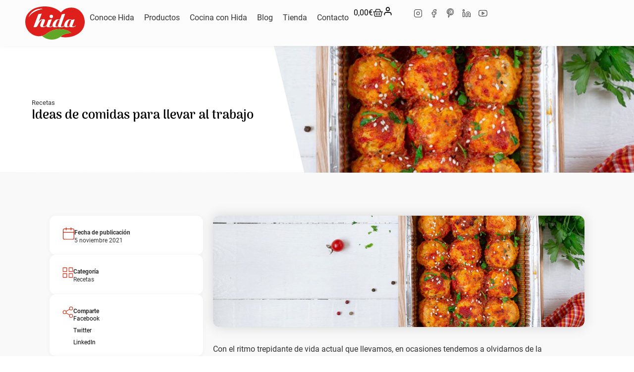

--- FILE ---
content_type: text/html; charset=UTF-8
request_url: https://hida.es/ideas-de-comidas-para-llevar-al-trabajo/
body_size: 42238
content:
<!DOCTYPE html>
<html lang="es-ES" prefix="og: https://ogp.me/ns#">
<head>
	<meta charset="UTF-8">
	<meta name="viewport" content="width=device-width, initial-scale=1.0, viewport-fit=cover" />			<title>
			Ideas de comidas para llevar al trabajo - Hida		</title>
		
<!-- Optimización para motores de búsqueda de Rank Math -  https://rankmath.com/ -->
<meta name="description" content="Te presentamos una serie de ideas de comidas y recetas variadas para llevar en tupper al trabajo. Saludables y sabrosas. ¡Conócelas!"/>
<meta name="robots" content="follow, index, max-snippet:-1, max-video-preview:-1, max-image-preview:large"/>
<link rel="canonical" href="https://hida.es/ideas-de-comidas-para-llevar-al-trabajo/" />
<meta property="og:locale" content="es_ES" />
<meta property="og:type" content="article" />
<meta property="og:title" content="Ideas de comidas para llevar al trabajo - Hida" />
<meta property="og:description" content="Te presentamos una serie de ideas de comidas y recetas variadas para llevar en tupper al trabajo. Saludables y sabrosas. ¡Conócelas!" />
<meta property="og:url" content="https://hida.es/ideas-de-comidas-para-llevar-al-trabajo/" />
<meta property="og:site_name" content="Hida" />
<meta property="article:section" content="Recetas" />
<meta property="og:updated_time" content="2023-05-15T08:38:48+02:00" />
<meta property="og:image" content="https://hida.es/wp-content/uploads/ideas-comida-trabajo-tupper.jpg" />
<meta property="og:image:secure_url" content="https://hida.es/wp-content/uploads/ideas-comida-trabajo-tupper.jpg" />
<meta property="og:image:width" content="1165" />
<meta property="og:image:height" content="350" />
<meta property="og:image:alt" content="ideas-comida-trabajo-tupper" />
<meta property="og:image:type" content="image/jpeg" />
<meta property="article:published_time" content="2021-11-05T10:56:07+01:00" />
<meta property="article:modified_time" content="2023-05-15T08:38:48+02:00" />
<meta name="twitter:card" content="summary_large_image" />
<meta name="twitter:title" content="Ideas de comidas para llevar al trabajo - Hida" />
<meta name="twitter:description" content="Te presentamos una serie de ideas de comidas y recetas variadas para llevar en tupper al trabajo. Saludables y sabrosas. ¡Conócelas!" />
<meta name="twitter:image" content="https://hida.es/wp-content/uploads/ideas-comida-trabajo-tupper.jpg" />
<meta name="twitter:label1" content="Escrito por" />
<meta name="twitter:data1" content="Portavoz" />
<meta name="twitter:label2" content="Tiempo de lectura" />
<meta name="twitter:data2" content="2 minutos" />
<script type="application/ld+json" class="rank-math-schema">{"@context":"https://schema.org","@graph":[{"@type":"Organization","@id":"https://hida.es/#organization","name":"Hida","logo":{"@type":"ImageObject","@id":"https://hida.es/#logo","url":"https://hida.portavoz.com.es/wp-content/uploads/logo-social.png","contentUrl":"https://hida.portavoz.com.es/wp-content/uploads/logo-social.png","caption":"Hida","inLanguage":"es","width":"200","height":"200"}},{"@type":"WebSite","@id":"https://hida.es/#website","url":"https://hida.es","name":"Hida","publisher":{"@id":"https://hida.es/#organization"},"inLanguage":"es"},{"@type":"ImageObject","@id":"https://hida.es/wp-content/uploads/ideas-comida-trabajo-tupper.jpg","url":"https://hida.es/wp-content/uploads/ideas-comida-trabajo-tupper.jpg","width":"1165","height":"350","caption":"ideas-comida-trabajo-tupper","inLanguage":"es"},{"@type":"WebPage","@id":"https://hida.es/ideas-de-comidas-para-llevar-al-trabajo/#webpage","url":"https://hida.es/ideas-de-comidas-para-llevar-al-trabajo/","name":"Ideas de comidas para llevar al trabajo - Hida","datePublished":"2021-11-05T10:56:07+01:00","dateModified":"2023-05-15T08:38:48+02:00","isPartOf":{"@id":"https://hida.es/#website"},"primaryImageOfPage":{"@id":"https://hida.es/wp-content/uploads/ideas-comida-trabajo-tupper.jpg"},"inLanguage":"es"},{"@type":"Person","@id":"https://hida.es/ideas-de-comidas-para-llevar-al-trabajo/#author","name":"Portavoz","image":{"@type":"ImageObject","@id":"https://secure.gravatar.com/avatar/5b2a08d895f8bd11f69b8e81c9f448bdaa51f12a284415bcd0fbfd24cfc738fd?s=96&amp;d=mm&amp;r=g","url":"https://secure.gravatar.com/avatar/5b2a08d895f8bd11f69b8e81c9f448bdaa51f12a284415bcd0fbfd24cfc738fd?s=96&amp;d=mm&amp;r=g","caption":"Portavoz","inLanguage":"es"},"sameAs":["https://hida.portavoz.com.es"],"worksFor":{"@id":"https://hida.es/#organization"}},{"@type":"BlogPosting","headline":"Ideas de comidas para llevar al trabajo - Hida","datePublished":"2021-11-05T10:56:07+01:00","dateModified":"2023-05-15T08:38:48+02:00","articleSection":"Recetas","author":{"@id":"https://hida.es/ideas-de-comidas-para-llevar-al-trabajo/#author","name":"Portavoz"},"publisher":{"@id":"https://hida.es/#organization"},"description":"Te presentamos una serie de ideas de comidas y recetas variadas para llevar en tupper al trabajo. Saludables y sabrosas. \u00a1Con\u00f3celas!","name":"Ideas de comidas para llevar al trabajo - Hida","@id":"https://hida.es/ideas-de-comidas-para-llevar-al-trabajo/#richSnippet","isPartOf":{"@id":"https://hida.es/ideas-de-comidas-para-llevar-al-trabajo/#webpage"},"image":{"@id":"https://hida.es/wp-content/uploads/ideas-comida-trabajo-tupper.jpg"},"inLanguage":"es","mainEntityOfPage":{"@id":"https://hida.es/ideas-de-comidas-para-llevar-al-trabajo/#webpage"}}]}</script>
<!-- /Plugin Rank Math WordPress SEO -->

		<style>
			.lazyload,
			.lazyloading {
				max-width: 100%;
			}
		</style>
		<style id='wp-img-auto-sizes-contain-inline-css' type='text/css'>
img:is([sizes=auto i],[sizes^="auto," i]){contain-intrinsic-size:3000px 1500px}
/*# sourceURL=wp-img-auto-sizes-contain-inline-css */
</style>
<style id='wp-emoji-styles-inline-css' type='text/css'>

	img.wp-smiley, img.emoji {
		display: inline !important;
		border: none !important;
		box-shadow: none !important;
		height: 1em !important;
		width: 1em !important;
		margin: 0 0.07em !important;
		vertical-align: -0.1em !important;
		background: none !important;
		padding: 0 !important;
	}
/*# sourceURL=wp-emoji-styles-inline-css */
</style>
<link rel='stylesheet' id='wp-block-library-css' href='https://hida.es/wp-includes/css/dist/block-library/style.min.css?ver=6.9' type='text/css' media='all' />
<style id='classic-theme-styles-inline-css' type='text/css'>
/*! This file is auto-generated */
.wp-block-button__link{color:#fff;background-color:#32373c;border-radius:9999px;box-shadow:none;text-decoration:none;padding:calc(.667em + 2px) calc(1.333em + 2px);font-size:1.125em}.wp-block-file__button{background:#32373c;color:#fff;text-decoration:none}
/*# sourceURL=/wp-includes/css/classic-themes.min.css */
</style>
<style id='global-styles-inline-css' type='text/css'>
:root{--wp--preset--aspect-ratio--square: 1;--wp--preset--aspect-ratio--4-3: 4/3;--wp--preset--aspect-ratio--3-4: 3/4;--wp--preset--aspect-ratio--3-2: 3/2;--wp--preset--aspect-ratio--2-3: 2/3;--wp--preset--aspect-ratio--16-9: 16/9;--wp--preset--aspect-ratio--9-16: 9/16;--wp--preset--color--black: #000000;--wp--preset--color--cyan-bluish-gray: #abb8c3;--wp--preset--color--white: #ffffff;--wp--preset--color--pale-pink: #f78da7;--wp--preset--color--vivid-red: #cf2e2e;--wp--preset--color--luminous-vivid-orange: #ff6900;--wp--preset--color--luminous-vivid-amber: #fcb900;--wp--preset--color--light-green-cyan: #7bdcb5;--wp--preset--color--vivid-green-cyan: #00d084;--wp--preset--color--pale-cyan-blue: #8ed1fc;--wp--preset--color--vivid-cyan-blue: #0693e3;--wp--preset--color--vivid-purple: #9b51e0;--wp--preset--gradient--vivid-cyan-blue-to-vivid-purple: linear-gradient(135deg,rgb(6,147,227) 0%,rgb(155,81,224) 100%);--wp--preset--gradient--light-green-cyan-to-vivid-green-cyan: linear-gradient(135deg,rgb(122,220,180) 0%,rgb(0,208,130) 100%);--wp--preset--gradient--luminous-vivid-amber-to-luminous-vivid-orange: linear-gradient(135deg,rgb(252,185,0) 0%,rgb(255,105,0) 100%);--wp--preset--gradient--luminous-vivid-orange-to-vivid-red: linear-gradient(135deg,rgb(255,105,0) 0%,rgb(207,46,46) 100%);--wp--preset--gradient--very-light-gray-to-cyan-bluish-gray: linear-gradient(135deg,rgb(238,238,238) 0%,rgb(169,184,195) 100%);--wp--preset--gradient--cool-to-warm-spectrum: linear-gradient(135deg,rgb(74,234,220) 0%,rgb(151,120,209) 20%,rgb(207,42,186) 40%,rgb(238,44,130) 60%,rgb(251,105,98) 80%,rgb(254,248,76) 100%);--wp--preset--gradient--blush-light-purple: linear-gradient(135deg,rgb(255,206,236) 0%,rgb(152,150,240) 100%);--wp--preset--gradient--blush-bordeaux: linear-gradient(135deg,rgb(254,205,165) 0%,rgb(254,45,45) 50%,rgb(107,0,62) 100%);--wp--preset--gradient--luminous-dusk: linear-gradient(135deg,rgb(255,203,112) 0%,rgb(199,81,192) 50%,rgb(65,88,208) 100%);--wp--preset--gradient--pale-ocean: linear-gradient(135deg,rgb(255,245,203) 0%,rgb(182,227,212) 50%,rgb(51,167,181) 100%);--wp--preset--gradient--electric-grass: linear-gradient(135deg,rgb(202,248,128) 0%,rgb(113,206,126) 100%);--wp--preset--gradient--midnight: linear-gradient(135deg,rgb(2,3,129) 0%,rgb(40,116,252) 100%);--wp--preset--font-size--small: 13px;--wp--preset--font-size--medium: 20px;--wp--preset--font-size--large: 36px;--wp--preset--font-size--x-large: 42px;--wp--preset--spacing--20: 0.44rem;--wp--preset--spacing--30: 0.67rem;--wp--preset--spacing--40: 1rem;--wp--preset--spacing--50: 1.5rem;--wp--preset--spacing--60: 2.25rem;--wp--preset--spacing--70: 3.38rem;--wp--preset--spacing--80: 5.06rem;--wp--preset--shadow--natural: 6px 6px 9px rgba(0, 0, 0, 0.2);--wp--preset--shadow--deep: 12px 12px 50px rgba(0, 0, 0, 0.4);--wp--preset--shadow--sharp: 6px 6px 0px rgba(0, 0, 0, 0.2);--wp--preset--shadow--outlined: 6px 6px 0px -3px rgb(255, 255, 255), 6px 6px rgb(0, 0, 0);--wp--preset--shadow--crisp: 6px 6px 0px rgb(0, 0, 0);}:where(.is-layout-flex){gap: 0.5em;}:where(.is-layout-grid){gap: 0.5em;}body .is-layout-flex{display: flex;}.is-layout-flex{flex-wrap: wrap;align-items: center;}.is-layout-flex > :is(*, div){margin: 0;}body .is-layout-grid{display: grid;}.is-layout-grid > :is(*, div){margin: 0;}:where(.wp-block-columns.is-layout-flex){gap: 2em;}:where(.wp-block-columns.is-layout-grid){gap: 2em;}:where(.wp-block-post-template.is-layout-flex){gap: 1.25em;}:where(.wp-block-post-template.is-layout-grid){gap: 1.25em;}.has-black-color{color: var(--wp--preset--color--black) !important;}.has-cyan-bluish-gray-color{color: var(--wp--preset--color--cyan-bluish-gray) !important;}.has-white-color{color: var(--wp--preset--color--white) !important;}.has-pale-pink-color{color: var(--wp--preset--color--pale-pink) !important;}.has-vivid-red-color{color: var(--wp--preset--color--vivid-red) !important;}.has-luminous-vivid-orange-color{color: var(--wp--preset--color--luminous-vivid-orange) !important;}.has-luminous-vivid-amber-color{color: var(--wp--preset--color--luminous-vivid-amber) !important;}.has-light-green-cyan-color{color: var(--wp--preset--color--light-green-cyan) !important;}.has-vivid-green-cyan-color{color: var(--wp--preset--color--vivid-green-cyan) !important;}.has-pale-cyan-blue-color{color: var(--wp--preset--color--pale-cyan-blue) !important;}.has-vivid-cyan-blue-color{color: var(--wp--preset--color--vivid-cyan-blue) !important;}.has-vivid-purple-color{color: var(--wp--preset--color--vivid-purple) !important;}.has-black-background-color{background-color: var(--wp--preset--color--black) !important;}.has-cyan-bluish-gray-background-color{background-color: var(--wp--preset--color--cyan-bluish-gray) !important;}.has-white-background-color{background-color: var(--wp--preset--color--white) !important;}.has-pale-pink-background-color{background-color: var(--wp--preset--color--pale-pink) !important;}.has-vivid-red-background-color{background-color: var(--wp--preset--color--vivid-red) !important;}.has-luminous-vivid-orange-background-color{background-color: var(--wp--preset--color--luminous-vivid-orange) !important;}.has-luminous-vivid-amber-background-color{background-color: var(--wp--preset--color--luminous-vivid-amber) !important;}.has-light-green-cyan-background-color{background-color: var(--wp--preset--color--light-green-cyan) !important;}.has-vivid-green-cyan-background-color{background-color: var(--wp--preset--color--vivid-green-cyan) !important;}.has-pale-cyan-blue-background-color{background-color: var(--wp--preset--color--pale-cyan-blue) !important;}.has-vivid-cyan-blue-background-color{background-color: var(--wp--preset--color--vivid-cyan-blue) !important;}.has-vivid-purple-background-color{background-color: var(--wp--preset--color--vivid-purple) !important;}.has-black-border-color{border-color: var(--wp--preset--color--black) !important;}.has-cyan-bluish-gray-border-color{border-color: var(--wp--preset--color--cyan-bluish-gray) !important;}.has-white-border-color{border-color: var(--wp--preset--color--white) !important;}.has-pale-pink-border-color{border-color: var(--wp--preset--color--pale-pink) !important;}.has-vivid-red-border-color{border-color: var(--wp--preset--color--vivid-red) !important;}.has-luminous-vivid-orange-border-color{border-color: var(--wp--preset--color--luminous-vivid-orange) !important;}.has-luminous-vivid-amber-border-color{border-color: var(--wp--preset--color--luminous-vivid-amber) !important;}.has-light-green-cyan-border-color{border-color: var(--wp--preset--color--light-green-cyan) !important;}.has-vivid-green-cyan-border-color{border-color: var(--wp--preset--color--vivid-green-cyan) !important;}.has-pale-cyan-blue-border-color{border-color: var(--wp--preset--color--pale-cyan-blue) !important;}.has-vivid-cyan-blue-border-color{border-color: var(--wp--preset--color--vivid-cyan-blue) !important;}.has-vivid-purple-border-color{border-color: var(--wp--preset--color--vivid-purple) !important;}.has-vivid-cyan-blue-to-vivid-purple-gradient-background{background: var(--wp--preset--gradient--vivid-cyan-blue-to-vivid-purple) !important;}.has-light-green-cyan-to-vivid-green-cyan-gradient-background{background: var(--wp--preset--gradient--light-green-cyan-to-vivid-green-cyan) !important;}.has-luminous-vivid-amber-to-luminous-vivid-orange-gradient-background{background: var(--wp--preset--gradient--luminous-vivid-amber-to-luminous-vivid-orange) !important;}.has-luminous-vivid-orange-to-vivid-red-gradient-background{background: var(--wp--preset--gradient--luminous-vivid-orange-to-vivid-red) !important;}.has-very-light-gray-to-cyan-bluish-gray-gradient-background{background: var(--wp--preset--gradient--very-light-gray-to-cyan-bluish-gray) !important;}.has-cool-to-warm-spectrum-gradient-background{background: var(--wp--preset--gradient--cool-to-warm-spectrum) !important;}.has-blush-light-purple-gradient-background{background: var(--wp--preset--gradient--blush-light-purple) !important;}.has-blush-bordeaux-gradient-background{background: var(--wp--preset--gradient--blush-bordeaux) !important;}.has-luminous-dusk-gradient-background{background: var(--wp--preset--gradient--luminous-dusk) !important;}.has-pale-ocean-gradient-background{background: var(--wp--preset--gradient--pale-ocean) !important;}.has-electric-grass-gradient-background{background: var(--wp--preset--gradient--electric-grass) !important;}.has-midnight-gradient-background{background: var(--wp--preset--gradient--midnight) !important;}.has-small-font-size{font-size: var(--wp--preset--font-size--small) !important;}.has-medium-font-size{font-size: var(--wp--preset--font-size--medium) !important;}.has-large-font-size{font-size: var(--wp--preset--font-size--large) !important;}.has-x-large-font-size{font-size: var(--wp--preset--font-size--x-large) !important;}
:where(.wp-block-post-template.is-layout-flex){gap: 1.25em;}:where(.wp-block-post-template.is-layout-grid){gap: 1.25em;}
:where(.wp-block-term-template.is-layout-flex){gap: 1.25em;}:where(.wp-block-term-template.is-layout-grid){gap: 1.25em;}
:where(.wp-block-columns.is-layout-flex){gap: 2em;}:where(.wp-block-columns.is-layout-grid){gap: 2em;}
:root :where(.wp-block-pullquote){font-size: 1.5em;line-height: 1.6;}
/*# sourceURL=global-styles-inline-css */
</style>
<link rel='stylesheet' id='woocommerce-layout-css' href='https://hida.es/wp-content/plugins/woocommerce/assets/css/woocommerce-layout.css?ver=10.4.3' type='text/css' media='all' />
<link rel='stylesheet' id='woocommerce-smallscreen-css' href='https://hida.es/wp-content/plugins/woocommerce/assets/css/woocommerce-smallscreen.css?ver=10.4.3' type='text/css' media='only screen and (max-width: 768px)' />
<link rel='stylesheet' id='woocommerce-general-css' href='https://hida.es/wp-content/plugins/woocommerce/assets/css/woocommerce.css?ver=10.4.3' type='text/css' media='all' />
<style id='woocommerce-inline-inline-css' type='text/css'>
.woocommerce form .form-row .required { visibility: visible; }
/*# sourceURL=woocommerce-inline-inline-css */
</style>
<link rel='stylesheet' id='cmplz-general-css' href='https://hida.es/wp-content/plugins/complianz-gdpr-premium/assets/css/cookieblocker.min.css?ver=1762415641' type='text/css' media='all' />
<link rel='stylesheet' id='style-css' href='https://hida.es/wp-content/themes/portavoz/style.css?ver=69753e293cc6f' type='text/css' media='all' />
<link rel='stylesheet' id='jquery.ui-css' href='https://hida.es/wp-content/themes/portavoz/css/jquery.ui.css?ver=69753e293cc84' type='text/css' media='all' />
<link rel='stylesheet' id='fonts-css' href='https://hida.es/wp-content/themes/portavoz/fonts/css.php?ver=69753e293cc95' type='text/css' media='all' />
<link rel='stylesheet' id='main-css' href='https://hida.es/wp-content/themes/portavoz/css/main.css?ver=69753e293ce21' type='text/css' media='all' />
<link rel='stylesheet' id='elementor-frontend-css' href='https://hida.es/wp-content/plugins/elementor/assets/css/frontend.min.css?ver=3.34.2' type='text/css' media='all' />
<style id='elementor-frontend-inline-css' type='text/css'>
.elementor-kit-10{--e-global-color-primary:#D81E05;--e-global-color-secondary:#333333;--e-global-color-text:#333333;--e-global-color-accent:#D81E05;--e-global-color-da4d063:#559529;--e-global-typography-primary-font-family:"Arima Madurai";--e-global-typography-primary-font-size:60px;--e-global-typography-primary-font-weight:600;--e-global-typography-secondary-font-family:"Arima Madurai";--e-global-typography-secondary-font-size:30px;--e-global-typography-secondary-font-weight:400;--e-global-typography-text-font-family:"Roboto";--e-global-typography-text-font-size:16px;--e-global-typography-text-font-weight:400;--e-global-typography-accent-font-family:"Roboto";--e-global-typography-accent-font-weight:500;font-size:16px;}.elementor-kit-10 e-page-transition{background-color:#FFBC7D;}.elementor-section.elementor-section-boxed > .elementor-container{max-width:1440px;}.e-con{--container-max-width:1440px;}.elementor-widget:not(:last-child){--kit-widget-spacing:20px;}.elementor-element{--widgets-spacing:20px 20px;--widgets-spacing-row:20px;--widgets-spacing-column:20px;}{}h1.entry-title{display:var(--page-title-display);}@media(max-width:1024px){.elementor-section.elementor-section-boxed > .elementor-container{max-width:1024px;}.e-con{--container-max-width:1024px;}}@media(max-width:767px){.elementor-section.elementor-section-boxed > .elementor-container{max-width:767px;}.e-con{--container-max-width:767px;}}
.elementor-14419 .elementor-element.elementor-element-c10f79c{--display:flex;--flex-direction:column;--container-widget-width:100%;--container-widget-height:initial;--container-widget-flex-grow:0;--container-widget-align-self:initial;--flex-wrap-mobile:wrap;--gap:0px 0px;--row-gap:0px;--column-gap:0px;--padding-top:8%;--padding-bottom:8%;--padding-left:8%;--padding-right:8%;}.elementor-14419 .elementor-element.elementor-element-c10f79c:not(.elementor-motion-effects-element-type-background), .elementor-14419 .elementor-element.elementor-element-c10f79c > .elementor-motion-effects-container > .elementor-motion-effects-layer{background-color:#FFFFFF;}.elementor-widget-heading .elementor-heading-title{font-family:var( --e-global-typography-primary-font-family ), Sans-serif;font-size:var( --e-global-typography-primary-font-size );font-weight:var( --e-global-typography-primary-font-weight );color:var( --e-global-color-primary );}.elementor-14419 .elementor-element.elementor-element-7171a2a{margin:0% 0% calc(var(--kit-widget-spacing, 0px) + 2%) 0%;text-align:start;}.elementor-14419 .elementor-element.elementor-element-7171a2a .elementor-heading-title{font-family:"Arima Madurai", Sans-serif;font-size:1.8vw;font-weight:600;color:var( --e-global-color-text );}.elementor-widget-text-editor{font-family:var( --e-global-typography-text-font-family ), Sans-serif;font-size:var( --e-global-typography-text-font-size );font-weight:var( --e-global-typography-text-font-weight );color:var( --e-global-color-text );}.elementor-widget-text-editor.elementor-drop-cap-view-stacked .elementor-drop-cap{background-color:var( --e-global-color-primary );}.elementor-widget-text-editor.elementor-drop-cap-view-framed .elementor-drop-cap, .elementor-widget-text-editor.elementor-drop-cap-view-default .elementor-drop-cap{color:var( --e-global-color-primary );border-color:var( --e-global-color-primary );}.elementor-14419 .elementor-element.elementor-element-327b0f3{width:var( --container-widget-width, 52vw );max-width:52vw;--container-widget-width:52vw;--container-widget-flex-grow:0;text-align:start;font-family:"Roboto", Sans-serif;font-size:1vw;font-weight:400;line-height:1.6em;color:#000000;}.elementor-widget-form .elementor-field-group > label, .elementor-widget-form .elementor-field-subgroup label{color:var( --e-global-color-text );}.elementor-widget-form .elementor-field-group > label{font-family:var( --e-global-typography-text-font-family ), Sans-serif;font-size:var( --e-global-typography-text-font-size );font-weight:var( --e-global-typography-text-font-weight );}.elementor-widget-form .elementor-field-type-html{color:var( --e-global-color-text );font-family:var( --e-global-typography-text-font-family ), Sans-serif;font-size:var( --e-global-typography-text-font-size );font-weight:var( --e-global-typography-text-font-weight );}.elementor-widget-form .elementor-field-group .elementor-field{color:var( --e-global-color-text );}.elementor-widget-form .elementor-field-group .elementor-field, .elementor-widget-form .elementor-field-subgroup label{font-family:var( --e-global-typography-text-font-family ), Sans-serif;font-size:var( --e-global-typography-text-font-size );font-weight:var( --e-global-typography-text-font-weight );}.elementor-widget-form .elementor-button{font-family:var( --e-global-typography-accent-font-family ), Sans-serif;font-weight:var( --e-global-typography-accent-font-weight );}.elementor-widget-form .e-form__buttons__wrapper__button-next{background-color:var( --e-global-color-accent );}.elementor-widget-form .elementor-button[type="submit"]{background-color:var( --e-global-color-accent );}.elementor-widget-form .e-form__buttons__wrapper__button-previous{background-color:var( --e-global-color-accent );}.elementor-widget-form .elementor-message{font-family:var( --e-global-typography-text-font-family ), Sans-serif;font-size:var( --e-global-typography-text-font-size );font-weight:var( --e-global-typography-text-font-weight );}.elementor-widget-form .e-form__indicators__indicator, .elementor-widget-form .e-form__indicators__indicator__label{font-family:var( --e-global-typography-accent-font-family ), Sans-serif;font-weight:var( --e-global-typography-accent-font-weight );}.elementor-widget-form{--e-form-steps-indicator-inactive-primary-color:var( --e-global-color-text );--e-form-steps-indicator-active-primary-color:var( --e-global-color-accent );--e-form-steps-indicator-completed-primary-color:var( --e-global-color-accent );--e-form-steps-indicator-progress-color:var( --e-global-color-accent );--e-form-steps-indicator-progress-background-color:var( --e-global-color-text );--e-form-steps-indicator-progress-meter-color:var( --e-global-color-text );}.elementor-widget-form .e-form__indicators__indicator__progress__meter{font-family:var( --e-global-typography-accent-font-family ), Sans-serif;font-weight:var( --e-global-typography-accent-font-weight );}.elementor-14419 .elementor-element.elementor-element-7a68518 .elementor-field-group{padding-right:calc( 10px/2 );padding-left:calc( 10px/2 );margin-bottom:10px;}.elementor-14419 .elementor-element.elementor-element-7a68518 .elementor-form-fields-wrapper{margin-left:calc( -10px/2 );margin-right:calc( -10px/2 );margin-bottom:-10px;}.elementor-14419 .elementor-element.elementor-element-7a68518 .elementor-field-group.recaptcha_v3-bottomleft, .elementor-14419 .elementor-element.elementor-element-7a68518 .elementor-field-group.recaptcha_v3-bottomright{margin-bottom:0;}body.rtl .elementor-14419 .elementor-element.elementor-element-7a68518 .elementor-labels-inline .elementor-field-group > label{padding-left:0px;}body:not(.rtl) .elementor-14419 .elementor-element.elementor-element-7a68518 .elementor-labels-inline .elementor-field-group > label{padding-right:0px;}body .elementor-14419 .elementor-element.elementor-element-7a68518 .elementor-labels-above .elementor-field-group > label{padding-bottom:0px;}.elementor-14419 .elementor-element.elementor-element-7a68518 .elementor-field-type-html{padding-bottom:0px;}.elementor-14419 .elementor-element.elementor-element-7a68518 .elementor-field-group .elementor-field, .elementor-14419 .elementor-element.elementor-element-7a68518 .elementor-field-subgroup label{font-family:"Roboto", Sans-serif;font-size:1vw;font-weight:400;}.elementor-14419 .elementor-element.elementor-element-7a68518 .elementor-field-group .elementor-field:not(.elementor-select-wrapper){background-color:#F9F9F9;border-width:0px 0px 0px 0px;border-radius:0px 0px 0px 0px;}.elementor-14419 .elementor-element.elementor-element-7a68518 .elementor-field-group .elementor-select-wrapper select{background-color:#F9F9F9;border-width:0px 0px 0px 0px;border-radius:0px 0px 0px 0px;}.elementor-14419 .elementor-element.elementor-element-7a68518 .elementor-button{font-family:"Roboto", Sans-serif;font-size:1vw;font-weight:500;line-height:1em;border-radius:0px 0px 0px 0px;padding:0em 2em 0em 2em;}.elementor-14419 .elementor-element.elementor-element-7a68518 .e-form__buttons__wrapper__button-next{color:#ffffff;}.elementor-14419 .elementor-element.elementor-element-7a68518 .elementor-button[type="submit"]{color:#ffffff;}.elementor-14419 .elementor-element.elementor-element-7a68518 .elementor-button[type="submit"] svg *{fill:#ffffff;}.elementor-14419 .elementor-element.elementor-element-7a68518 .e-form__buttons__wrapper__button-previous{background-color:#D81E05;color:#ffffff;}.elementor-14419 .elementor-element.elementor-element-7a68518 .e-form__buttons__wrapper__button-next:hover{color:#ffffff;}.elementor-14419 .elementor-element.elementor-element-7a68518 .elementor-button[type="submit"]:hover{color:#ffffff;}.elementor-14419 .elementor-element.elementor-element-7a68518 .elementor-button[type="submit"]:hover svg *{fill:#ffffff;}.elementor-14419 .elementor-element.elementor-element-7a68518 .e-form__buttons__wrapper__button-previous:hover{color:#ffffff;}.elementor-14419 .elementor-element.elementor-element-7a68518{--e-form-steps-indicators-spacing:20px;--e-form-steps-indicator-padding:30px;--e-form-steps-indicator-inactive-secondary-color:#ffffff;--e-form-steps-indicator-active-secondary-color:#ffffff;--e-form-steps-indicator-completed-secondary-color:#ffffff;--e-form-steps-divider-width:1px;--e-form-steps-divider-gap:10px;}#elementor-popup-modal-14419{background-color:rgba(0,0,0,.8);justify-content:center;align-items:center;pointer-events:all;}#elementor-popup-modal-14419 .dialog-message{width:640px;height:auto;}#elementor-popup-modal-14419 .dialog-close-button{display:flex;}#elementor-popup-modal-14419 .dialog-widget-content{box-shadow:2px 8px 23px 3px rgba(0,0,0,0.2);}@media(max-width:1024px){.elementor-14419 .elementor-element.elementor-element-c10f79c{--padding-top:40px;--padding-bottom:40px;--padding-left:40px;--padding-right:40px;}.elementor-widget-heading .elementor-heading-title{font-size:var( --e-global-typography-primary-font-size );}.elementor-14419 .elementor-element.elementor-element-7171a2a .elementor-heading-title{font-size:18px;}.elementor-widget-text-editor{font-size:var( --e-global-typography-text-font-size );}.elementor-14419 .elementor-element.elementor-element-327b0f3{font-size:12px;}.elementor-widget-form .elementor-field-group > label{font-size:var( --e-global-typography-text-font-size );}.elementor-widget-form .elementor-field-type-html{font-size:var( --e-global-typography-text-font-size );}.elementor-widget-form .elementor-field-group .elementor-field, .elementor-widget-form .elementor-field-subgroup label{font-size:var( --e-global-typography-text-font-size );}.elementor-widget-form .elementor-message{font-size:var( --e-global-typography-text-font-size );}.elementor-14419 .elementor-element.elementor-element-7a68518 .elementor-field-group .elementor-field, .elementor-14419 .elementor-element.elementor-element-7a68518 .elementor-field-subgroup label{font-size:12px;}.elementor-14419 .elementor-element.elementor-element-7a68518 .elementor-button{font-size:12px;}}@media(max-width:767px){.elementor-14419 .elementor-element.elementor-element-c10f79c{--padding-top:20px;--padding-bottom:20px;--padding-left:20px;--padding-right:20px;}.elementor-widget-heading .elementor-heading-title{font-size:var( --e-global-typography-primary-font-size );}.elementor-14419 .elementor-element.elementor-element-7171a2a{margin:0px 0px calc(var(--kit-widget-spacing, 0px) + 10px) 0px;}.elementor-widget-text-editor{font-size:var( --e-global-typography-text-font-size );}.elementor-14419 .elementor-element.elementor-element-327b0f3{width:100%;max-width:100%;}.elementor-widget-form .elementor-field-group > label{font-size:var( --e-global-typography-text-font-size );}.elementor-widget-form .elementor-field-type-html{font-size:var( --e-global-typography-text-font-size );}.elementor-widget-form .elementor-field-group .elementor-field, .elementor-widget-form .elementor-field-subgroup label{font-size:var( --e-global-typography-text-font-size );}.elementor-widget-form .elementor-message{font-size:var( --e-global-typography-text-font-size );}#elementor-popup-modal-14419 .dialog-message{width:300px;}}/* Start custom CSS for form, class: .elementor-element-7a68518 */.elementor-14419 .elementor-element.elementor-element-7a68518 input,
.elementor-14419 .elementor-element.elementor-element-7a68518 textarea {
    padding: .5em 1em;
    resize: none;
}

.elementor-14419 .elementor-element.elementor-element-7a68518 label a {
    text-decoration: underline;
}/* End custom CSS */
.elementor-56 .elementor-element.elementor-element-8e99e6d{--display:flex;--flex-direction:row;--container-widget-width:initial;--container-widget-height:100%;--container-widget-flex-grow:1;--container-widget-align-self:stretch;--flex-wrap-mobile:wrap;--justify-content:space-between;--gap:0px 0px;--row-gap:0px;--column-gap:0px;--flex-wrap:nowrap;--padding-top:1%;--padding-bottom:1%;--padding-left:4%;--padding-right:4%;}.elementor-56 .elementor-element.elementor-element-8e99e6d:not(.elementor-motion-effects-element-type-background), .elementor-56 .elementor-element.elementor-element-8e99e6d > .elementor-motion-effects-container > .elementor-motion-effects-layer{background-color:#FCFCFC;}.elementor-56 .elementor-element.elementor-element-d731dfe{width:var( --container-widget-width, 120px );max-width:120px;--container-widget-width:120px;--container-widget-flex-grow:0;}.elementor-56 .elementor-element.elementor-element-d731dfe.elementor-element{--align-self:center;}.elementor-56 .elementor-element.elementor-element-bd44f88{--display:flex;--flex-direction:row;--container-widget-width:calc( ( 1 - var( --container-widget-flex-grow ) ) * 100% );--container-widget-height:100%;--container-widget-flex-grow:1;--container-widget-align-self:stretch;--flex-wrap-mobile:wrap;--align-items:center;--gap:14px 14px;--row-gap:14px;--column-gap:14px;--padding-top:0px;--padding-bottom:0px;--padding-left:0px;--padding-right:0px;}.elementor-widget-nav-menu .elementor-nav-menu .elementor-item{font-family:var( --e-global-typography-primary-font-family ), Sans-serif;font-size:var( --e-global-typography-primary-font-size );font-weight:var( --e-global-typography-primary-font-weight );}.elementor-widget-nav-menu .elementor-nav-menu--main .elementor-item{color:var( --e-global-color-text );fill:var( --e-global-color-text );}.elementor-widget-nav-menu .elementor-nav-menu--main .elementor-item:hover,
					.elementor-widget-nav-menu .elementor-nav-menu--main .elementor-item.elementor-item-active,
					.elementor-widget-nav-menu .elementor-nav-menu--main .elementor-item.highlighted,
					.elementor-widget-nav-menu .elementor-nav-menu--main .elementor-item:focus{color:var( --e-global-color-accent );fill:var( --e-global-color-accent );}.elementor-widget-nav-menu .elementor-nav-menu--main:not(.e--pointer-framed) .elementor-item:before,
					.elementor-widget-nav-menu .elementor-nav-menu--main:not(.e--pointer-framed) .elementor-item:after{background-color:var( --e-global-color-accent );}.elementor-widget-nav-menu .e--pointer-framed .elementor-item:before,
					.elementor-widget-nav-menu .e--pointer-framed .elementor-item:after{border-color:var( --e-global-color-accent );}.elementor-widget-nav-menu{--e-nav-menu-divider-color:var( --e-global-color-text );}.elementor-widget-nav-menu .elementor-nav-menu--dropdown .elementor-item, .elementor-widget-nav-menu .elementor-nav-menu--dropdown  .elementor-sub-item{font-family:var( --e-global-typography-accent-font-family ), Sans-serif;font-weight:var( --e-global-typography-accent-font-weight );}.elementor-56 .elementor-element.elementor-element-205e10e .elementor-menu-toggle{margin:0 auto;}.elementor-56 .elementor-element.elementor-element-205e10e .elementor-nav-menu .elementor-item{font-family:"Roboto", Sans-serif;font-size:16px;font-weight:400;}.elementor-56 .elementor-element.elementor-element-205e10e .elementor-nav-menu--main .elementor-item{color:#333333;fill:#333333;padding-left:10px;padding-right:10px;}.elementor-56 .elementor-element.elementor-element-205e10e .elementor-nav-menu--main .elementor-item:hover,
					.elementor-56 .elementor-element.elementor-element-205e10e .elementor-nav-menu--main .elementor-item.elementor-item-active,
					.elementor-56 .elementor-element.elementor-element-205e10e .elementor-nav-menu--main .elementor-item.highlighted,
					.elementor-56 .elementor-element.elementor-element-205e10e .elementor-nav-menu--main .elementor-item:focus{color:#D81E05;fill:#D81E05;}.elementor-widget-woocommerce-menu-cart .elementor-menu-cart__toggle .elementor-button{font-family:var( --e-global-typography-primary-font-family ), Sans-serif;font-size:var( --e-global-typography-primary-font-size );font-weight:var( --e-global-typography-primary-font-weight );}.elementor-widget-woocommerce-menu-cart .elementor-menu-cart__product-name a{font-family:var( --e-global-typography-primary-font-family ), Sans-serif;font-size:var( --e-global-typography-primary-font-size );font-weight:var( --e-global-typography-primary-font-weight );}.elementor-widget-woocommerce-menu-cart .elementor-menu-cart__product-price{font-family:var( --e-global-typography-primary-font-family ), Sans-serif;font-size:var( --e-global-typography-primary-font-size );font-weight:var( --e-global-typography-primary-font-weight );}.elementor-widget-woocommerce-menu-cart .elementor-menu-cart__footer-buttons .elementor-button{font-family:var( --e-global-typography-primary-font-family ), Sans-serif;font-size:var( --e-global-typography-primary-font-size );font-weight:var( --e-global-typography-primary-font-weight );}.elementor-widget-woocommerce-menu-cart .elementor-menu-cart__footer-buttons a.elementor-button--view-cart{font-family:var( --e-global-typography-primary-font-family ), Sans-serif;font-size:var( --e-global-typography-primary-font-size );font-weight:var( --e-global-typography-primary-font-weight );}.elementor-widget-woocommerce-menu-cart .elementor-menu-cart__footer-buttons a.elementor-button--checkout{font-family:var( --e-global-typography-primary-font-family ), Sans-serif;font-size:var( --e-global-typography-primary-font-size );font-weight:var( --e-global-typography-primary-font-weight );}.elementor-widget-woocommerce-menu-cart .woocommerce-mini-cart__empty-message{font-family:var( --e-global-typography-primary-font-family ), Sans-serif;font-size:var( --e-global-typography-primary-font-size );font-weight:var( --e-global-typography-primary-font-weight );}.elementor-56 .elementor-element.elementor-element-64ae084{--divider-style:solid;--subtotal-divider-style:solid;--elementor-remove-from-cart-button:none;--remove-from-cart-button:block;--toggle-button-text-color:#000000;--toggle-button-icon-color:#000000;--toggle-button-hover-text-color:#000000;--toggle-button-icon-hover-color:#000000;--toggle-button-border-width:0px;--toggle-button-border-radius:0px;--toggle-icon-size:20px;--toggle-icon-padding:0px 0px 0px 0px;--items-indicator-text-color:#FFFFFF;--items-indicator-background-color:var( --e-global-color-primary );--cart-border-style:none;--cart-close-icon-size:15px;--cart-close-button-color:#000000;--remove-item-button-size:20px;--remove-item-button-color:var( --e-global-color-primary );--menu-cart-subtotal-color:var( --e-global-color-da4d063 );--product-price-color:#000000;--cart-footer-layout:1fr;--products-max-height-sidecart:calc(100vh - 300px);--products-max-height-minicart:calc(100vh - 450px);--space-between-buttons:10px;--view-cart-button-background-color:#000000;--checkout-button-background-color:var( --e-global-color-primary );}.elementor-56 .elementor-element.elementor-element-64ae084 .elementor-menu-cart__toggle .elementor-button{font-family:"Roboto", Sans-serif;font-size:16px;font-weight:400;}.elementor-56 .elementor-element.elementor-element-64ae084 .elementor-menu-cart__subtotal{font-family:"Arima Madurai", Sans-serif;font-size:24px;}.elementor-56 .elementor-element.elementor-element-64ae084 .widget_shopping_cart_content{--subtotal-divider-left-width:0;--subtotal-divider-right-width:0;}.elementor-56 .elementor-element.elementor-element-64ae084 .elementor-menu-cart__product-name a{font-family:"Roboto", Sans-serif;font-size:16px;font-weight:400;}.elementor-56 .elementor-element.elementor-element-64ae084 .elementor-menu-cart__product-price{font-family:"Roboto", Sans-serif;font-size:16px;font-weight:600;}.elementor-56 .elementor-element.elementor-element-64ae084 .elementor-menu-cart__product-price .product-quantity{color:#000000;font-family:"Roboto", Sans-serif;font-size:16px;font-weight:400;}.elementor-56 .elementor-element.elementor-element-64ae084 .elementor-menu-cart__footer-buttons a.elementor-button--view-cart{font-family:"Roboto", Sans-serif;font-size:16px;font-weight:500;}.elementor-56 .elementor-element.elementor-element-64ae084 .elementor-menu-cart__footer-buttons a.elementor-button--checkout{font-family:"Roboto", Sans-serif;font-size:16px;font-weight:500;}.elementor-56 .elementor-element.elementor-element-64ae084 .woocommerce-mini-cart__empty-message{font-family:"Roboto", Sans-serif;font-size:16px;font-weight:600;}.elementor-widget-icon.elementor-view-stacked .elementor-icon{background-color:var( --e-global-color-primary );}.elementor-widget-icon.elementor-view-framed .elementor-icon, .elementor-widget-icon.elementor-view-default .elementor-icon{color:var( --e-global-color-primary );border-color:var( --e-global-color-primary );}.elementor-widget-icon.elementor-view-framed .elementor-icon, .elementor-widget-icon.elementor-view-default .elementor-icon svg{fill:var( --e-global-color-primary );}.elementor-56 .elementor-element.elementor-element-869d800 .elementor-icon-wrapper{text-align:center;}.elementor-56 .elementor-element.elementor-element-869d800.elementor-view-stacked .elementor-icon{background-color:#000000;}.elementor-56 .elementor-element.elementor-element-869d800.elementor-view-framed .elementor-icon, .elementor-56 .elementor-element.elementor-element-869d800.elementor-view-default .elementor-icon{color:#000000;border-color:#000000;}.elementor-56 .elementor-element.elementor-element-869d800.elementor-view-framed .elementor-icon, .elementor-56 .elementor-element.elementor-element-869d800.elementor-view-default .elementor-icon svg{fill:#000000;}.elementor-56 .elementor-element.elementor-element-869d800 .elementor-icon{font-size:20px;}.elementor-56 .elementor-element.elementor-element-869d800 .elementor-icon svg{height:20px;}.elementor-widget-search-form input[type="search"].elementor-search-form__input{font-family:var( --e-global-typography-text-font-family ), Sans-serif;font-size:var( --e-global-typography-text-font-size );font-weight:var( --e-global-typography-text-font-weight );}.elementor-widget-search-form .elementor-search-form__input,
					.elementor-widget-search-form .elementor-search-form__icon,
					.elementor-widget-search-form .elementor-lightbox .dialog-lightbox-close-button,
					.elementor-widget-search-form .elementor-lightbox .dialog-lightbox-close-button:hover,
					.elementor-widget-search-form.elementor-search-form--skin-full_screen input[type="search"].elementor-search-form__input{color:var( --e-global-color-text );fill:var( --e-global-color-text );}.elementor-widget-search-form .elementor-search-form__submit{font-family:var( --e-global-typography-text-font-family ), Sans-serif;font-size:var( --e-global-typography-text-font-size );font-weight:var( --e-global-typography-text-font-weight );background-color:var( --e-global-color-secondary );}.elementor-56 .elementor-element.elementor-element-647c3c1 .elementor-search-form__container{min-height:36px;}.elementor-56 .elementor-element.elementor-element-647c3c1 .elementor-search-form__submit{min-width:36px;}body:not(.rtl) .elementor-56 .elementor-element.elementor-element-647c3c1 .elementor-search-form__icon{padding-left:calc(36px / 3);}body.rtl .elementor-56 .elementor-element.elementor-element-647c3c1 .elementor-search-form__icon{padding-right:calc(36px / 3);}.elementor-56 .elementor-element.elementor-element-647c3c1 .elementor-search-form__input, .elementor-56 .elementor-element.elementor-element-647c3c1.elementor-search-form--button-type-text .elementor-search-form__submit{padding-left:calc(36px / 3);padding-right:calc(36px / 3);}.elementor-56 .elementor-element.elementor-element-647c3c1 input[type="search"].elementor-search-form__input{font-family:"Roboto", Sans-serif;font-size:16px;font-weight:400;}.elementor-56 .elementor-element.elementor-element-647c3c1:not(.elementor-search-form--skin-full_screen) .elementor-search-form__container{background-color:#FFFFFF00;border-color:#02010100;border-width:0px 0px 0px 0px;border-radius:50px;}.elementor-56 .elementor-element.elementor-element-647c3c1.elementor-search-form--skin-full_screen input[type="search"].elementor-search-form__input{background-color:#FFFFFF00;border-color:#02010100;border-width:0px 0px 0px 0px;border-radius:50px;}.elementor-56 .elementor-element.elementor-element-5f9ebd4 .elementor-repeater-item-8e9119c.elementor-social-icon{background-color:#22222200;}.elementor-56 .elementor-element.elementor-element-5f9ebd4 .elementor-repeater-item-8e9119c.elementor-social-icon i{color:#333333;}.elementor-56 .elementor-element.elementor-element-5f9ebd4 .elementor-repeater-item-8e9119c.elementor-social-icon svg{fill:#333333;}.elementor-56 .elementor-element.elementor-element-5f9ebd4{--grid-template-columns:repeat(0, auto);text-align:center;--icon-size:18px;--grid-column-gap:0px;--grid-row-gap:0px;}.elementor-56 .elementor-element.elementor-element-5f9ebd4 .elementor-social-icon{background-color:#00000000;--icon-padding:0.3em;}.elementor-56 .elementor-element.elementor-element-5f9ebd4 .elementor-social-icon i{color:#55555500;}.elementor-56 .elementor-element.elementor-element-5f9ebd4 .elementor-social-icon svg{fill:#55555500;}.elementor-56 .elementor-element.elementor-element-c64c675{--display:flex;--flex-direction:column;--container-widget-width:100%;--container-widget-height:initial;--container-widget-flex-grow:0;--container-widget-align-self:initial;--flex-wrap-mobile:wrap;}.elementor-56 .elementor-element.elementor-element-c64c675:not(.elementor-motion-effects-element-type-background), .elementor-56 .elementor-element.elementor-element-c64c675 > .elementor-motion-effects-container > .elementor-motion-effects-layer{background-color:var( --e-global-color-da4d063 );}.elementor-56 .elementor-element.elementor-element-ae4c142 .elementor-nav-menu .elementor-item{font-family:"Arima Madurai", Sans-serif;font-size:60px;font-weight:600;}.elementor-56 .elementor-element.elementor-element-ae4c142 .elementor-nav-menu--main .elementor-item{color:#FFFFFF;fill:#FFFFFF;}.elementor-56 .elementor-element.elementor-element-ae4c142 .elementor-nav-menu--main .elementor-item:hover,
					.elementor-56 .elementor-element.elementor-element-ae4c142 .elementor-nav-menu--main .elementor-item.elementor-item-active,
					.elementor-56 .elementor-element.elementor-element-ae4c142 .elementor-nav-menu--main .elementor-item.highlighted,
					.elementor-56 .elementor-element.elementor-element-ae4c142 .elementor-nav-menu--main .elementor-item:focus{color:#FFFFFF;fill:#FFFFFF;}.elementor-56 .elementor-element.elementor-element-ae4c142 .elementor-nav-menu--main .elementor-item.elementor-item-active{color:#FFFFFF;}.elementor-56 .elementor-element.elementor-element-845348a{--display:flex;}.elementor-56 .elementor-element.elementor-element-a77e5e7 .elementor-icon-wrapper{text-align:center;}.elementor-56 .elementor-element.elementor-element-a77e5e7.elementor-view-stacked .elementor-icon{background-color:#FFFFFF;}.elementor-56 .elementor-element.elementor-element-a77e5e7.elementor-view-framed .elementor-icon, .elementor-56 .elementor-element.elementor-element-a77e5e7.elementor-view-default .elementor-icon{color:#FFFFFF;border-color:#FFFFFF;}.elementor-56 .elementor-element.elementor-element-a77e5e7.elementor-view-framed .elementor-icon, .elementor-56 .elementor-element.elementor-element-a77e5e7.elementor-view-default .elementor-icon svg{fill:#FFFFFF;}.elementor-56 .elementor-element.elementor-element-a77e5e7 .elementor-icon{font-size:20px;}.elementor-56 .elementor-element.elementor-element-a77e5e7 .elementor-icon svg{height:20px;}.elementor-56 .elementor-element.elementor-element-f087e16{--divider-style:solid;--subtotal-divider-style:solid;--elementor-remove-from-cart-button:none;--remove-from-cart-button:block;--toggle-button-text-color:#FFFFFF;--toggle-button-icon-color:#FFFFFF;--toggle-button-hover-text-color:#FFFFFF;--toggle-button-icon-hover-color:#FFFFFF;--toggle-button-border-width:0px;--toggle-button-border-radius:0px;--toggle-icon-size:20px;--toggle-icon-padding:0px 0px 0px 0px;--items-indicator-text-color:#FFFFFF;--items-indicator-background-color:var( --e-global-color-primary );--cart-border-style:none;--cart-close-icon-size:15px;--cart-close-button-color:#000000;--remove-item-button-size:20px;--remove-item-button-color:var( --e-global-color-primary );--menu-cart-subtotal-color:var( --e-global-color-da4d063 );--product-price-color:#000000;--cart-footer-layout:1fr;--products-max-height-sidecart:calc(100vh - 300px);--products-max-height-minicart:calc(100vh - 450px);--space-between-buttons:10px;--view-cart-button-background-color:#000000;--checkout-button-background-color:var( --e-global-color-primary );--empty-message-color:#000000;}.elementor-56 .elementor-element.elementor-element-f087e16 .elementor-menu-cart__toggle .elementor-button{font-family:"Roboto", Sans-serif;font-size:16px;font-weight:400;}.elementor-56 .elementor-element.elementor-element-f087e16 .elementor-menu-cart__subtotal{font-family:"Arima Madurai", Sans-serif;font-size:24px;}.elementor-56 .elementor-element.elementor-element-f087e16 .widget_shopping_cart_content{--subtotal-divider-left-width:0;--subtotal-divider-right-width:0;}.elementor-56 .elementor-element.elementor-element-f087e16 .elementor-menu-cart__product-name a{font-family:"Roboto", Sans-serif;font-size:16px;font-weight:400;}.elementor-56 .elementor-element.elementor-element-f087e16 .elementor-menu-cart__product-price{font-family:"Roboto", Sans-serif;font-size:16px;font-weight:600;}.elementor-56 .elementor-element.elementor-element-f087e16 .elementor-menu-cart__product-price .product-quantity{color:#000000;font-family:"Roboto", Sans-serif;font-size:16px;font-weight:400;}.elementor-56 .elementor-element.elementor-element-f087e16 .elementor-menu-cart__footer-buttons a.elementor-button--view-cart{font-family:"Roboto", Sans-serif;font-size:16px;font-weight:500;}.elementor-56 .elementor-element.elementor-element-f087e16 .elementor-menu-cart__footer-buttons a.elementor-button--checkout{font-family:"Roboto", Sans-serif;font-size:16px;font-weight:500;}.elementor-56 .elementor-element.elementor-element-f087e16 .woocommerce-mini-cart__empty-message{font-family:"Roboto", Sans-serif;font-size:16px;font-weight:600;}.elementor-56 .elementor-element.elementor-element-a91037f .elementor-repeater-item-8e9119c.elementor-social-icon{background-color:#22222200;}.elementor-56 .elementor-element.elementor-element-a91037f .elementor-repeater-item-8e9119c.elementor-social-icon i{color:#333333;}.elementor-56 .elementor-element.elementor-element-a91037f .elementor-repeater-item-8e9119c.elementor-social-icon svg{fill:#333333;}.elementor-56 .elementor-element.elementor-element-a91037f{--grid-template-columns:repeat(0, auto);text-align:center;--icon-size:18px;--grid-column-gap:0px;--grid-row-gap:0px;}.elementor-56 .elementor-element.elementor-element-a91037f .elementor-social-icon{background-color:#00000000;--icon-padding:0.3em;}.elementor-56 .elementor-element.elementor-element-a91037f .elementor-social-icon i{color:#55555500;}.elementor-56 .elementor-element.elementor-element-a91037f .elementor-social-icon svg{fill:#55555500;}.elementor-theme-builder-content-area{height:400px;}.elementor-location-header:before, .elementor-location-footer:before{content:"";display:table;clear:both;}@media(max-width:1024px){.elementor-56 .elementor-element.elementor-element-8e99e6d{--padding-top:10px;--padding-bottom:10px;--padding-left:20px;--padding-right:20px;}.elementor-56 .elementor-element.elementor-element-d731dfe{--container-widget-width:90px;--container-widget-flex-grow:0;width:var( --container-widget-width, 90px );max-width:90px;}.elementor-56 .elementor-element.elementor-element-bd44f88{--flex-direction:row-reverse;--container-widget-width:initial;--container-widget-height:100%;--container-widget-flex-grow:1;--container-widget-align-self:stretch;--flex-wrap-mobile:wrap-reverse;}.elementor-widget-nav-menu .elementor-nav-menu .elementor-item{font-size:var( --e-global-typography-primary-font-size );}.elementor-widget-woocommerce-menu-cart .elementor-menu-cart__toggle .elementor-button{font-size:var( --e-global-typography-primary-font-size );}.elementor-widget-woocommerce-menu-cart .elementor-menu-cart__product-name a{font-size:var( --e-global-typography-primary-font-size );}.elementor-widget-woocommerce-menu-cart .elementor-menu-cart__product-price{font-size:var( --e-global-typography-primary-font-size );}.elementor-widget-woocommerce-menu-cart .elementor-menu-cart__footer-buttons .elementor-button{font-size:var( --e-global-typography-primary-font-size );}.elementor-widget-woocommerce-menu-cart .elementor-menu-cart__footer-buttons a.elementor-button--view-cart{font-size:var( --e-global-typography-primary-font-size );}.elementor-widget-woocommerce-menu-cart .elementor-menu-cart__footer-buttons a.elementor-button--checkout{font-size:var( --e-global-typography-primary-font-size );}.elementor-widget-woocommerce-menu-cart .woocommerce-mini-cart__empty-message{font-size:var( --e-global-typography-primary-font-size );}.elementor-widget-search-form input[type="search"].elementor-search-form__input{font-size:var( --e-global-typography-text-font-size );}.elementor-widget-search-form .elementor-search-form__submit{font-size:var( --e-global-typography-text-font-size );}.elementor-56 .elementor-element.elementor-element-c64c675:not(.elementor-motion-effects-element-type-background), .elementor-56 .elementor-element.elementor-element-c64c675 > .elementor-motion-effects-container > .elementor-motion-effects-layer{background-image:url("https://hida.es/wp-content/uploads/footer.png");background-position:0% 95%;background-repeat:no-repeat;background-size:60% auto;}.elementor-56 .elementor-element.elementor-element-c64c675{--flex-direction:row;--container-widget-width:initial;--container-widget-height:100%;--container-widget-flex-grow:1;--container-widget-align-self:stretch;--flex-wrap-mobile:wrap;--justify-content:space-between;--padding-top:40px;--padding-bottom:20px;--padding-left:20px;--padding-right:20px;}.elementor-56 .elementor-element.elementor-element-ae4c142{margin:0px 0px calc(var(--kit-widget-spacing, 0px) + 0px) 0px;--e-nav-menu-horizontal-menu-item-margin:calc( 10px / 2 );}.elementor-56 .elementor-element.elementor-element-ae4c142 .elementor-nav-menu .elementor-item{font-size:36px;line-height:1.2em;}.elementor-56 .elementor-element.elementor-element-ae4c142 .elementor-nav-menu--main .elementor-item{padding-left:10px;padding-right:10px;padding-top:0px;padding-bottom:0px;}.elementor-56 .elementor-element.elementor-element-ae4c142 .elementor-nav-menu--main:not(.elementor-nav-menu--layout-horizontal) .elementor-nav-menu > li:not(:last-child){margin-bottom:10px;}.elementor-56 .elementor-element.elementor-element-6a29103 > .elementor-widget-container{margin:0px 0px 0px 0px;padding:10px 40px 0px 0px;}.elementor-56 .elementor-element.elementor-element-a91037f{text-align:center;}}@media(max-width:767px){.elementor-56 .elementor-element.elementor-element-8e99e6d{--z-index:2;}.elementor-56 .elementor-element.elementor-element-d731dfe{--container-widget-width:100px;--container-widget-flex-grow:0;width:var( --container-widget-width, 100px );max-width:100px;}.elementor-widget-nav-menu .elementor-nav-menu .elementor-item{font-size:var( --e-global-typography-primary-font-size );}.elementor-widget-woocommerce-menu-cart .elementor-menu-cart__toggle .elementor-button{font-size:var( --e-global-typography-primary-font-size );}.elementor-widget-woocommerce-menu-cart .elementor-menu-cart__product-name a{font-size:var( --e-global-typography-primary-font-size );}.elementor-widget-woocommerce-menu-cart .elementor-menu-cart__product-price{font-size:var( --e-global-typography-primary-font-size );}.elementor-widget-woocommerce-menu-cart .elementor-menu-cart__footer-buttons .elementor-button{font-size:var( --e-global-typography-primary-font-size );}.elementor-widget-woocommerce-menu-cart .elementor-menu-cart__footer-buttons a.elementor-button--view-cart{font-size:var( --e-global-typography-primary-font-size );}.elementor-widget-woocommerce-menu-cart .elementor-menu-cart__footer-buttons a.elementor-button--checkout{font-size:var( --e-global-typography-primary-font-size );}.elementor-widget-woocommerce-menu-cart .woocommerce-mini-cart__empty-message{font-size:var( --e-global-typography-primary-font-size );}.elementor-widget-search-form input[type="search"].elementor-search-form__input{font-size:var( --e-global-typography-text-font-size );}.elementor-widget-search-form .elementor-search-form__submit{font-size:var( --e-global-typography-text-font-size );}.elementor-56 .elementor-element.elementor-element-647c3c1 input[type="search"].elementor-search-form__input{font-size:16px;}.elementor-56 .elementor-element.elementor-element-c64c675{--flex-direction:row;--container-widget-width:calc( ( 1 - var( --container-widget-flex-grow ) ) * 100% );--container-widget-height:100%;--container-widget-flex-grow:1;--container-widget-align-self:stretch;--flex-wrap-mobile:wrap;--justify-content:space-between;--align-items:flex-start;--flex-wrap:wrap;--align-content:flex-start;--padding-top:20px;--padding-bottom:20px;--padding-left:20px;--padding-right:20px;--z-index:1;}.elementor-56 .elementor-element.elementor-element-c64c675:not(.elementor-motion-effects-element-type-background), .elementor-56 .elementor-element.elementor-element-c64c675 > .elementor-motion-effects-container > .elementor-motion-effects-layer{background-position:5% 90%;background-size:80% auto;}.elementor-56 .elementor-element.elementor-element-ae4c142{z-index:0;}.elementor-56 .elementor-element.elementor-element-ae4c142 .elementor-nav-menu .elementor-item{font-size:20px;}.elementor-56 .elementor-element.elementor-element-845348a{--width:35%;--flex-direction:row-reverse;--container-widget-width:calc( ( 1 - var( --container-widget-flex-grow ) ) * 100% );--container-widget-height:100%;--container-widget-flex-grow:1;--container-widget-align-self:stretch;--flex-wrap-mobile:wrap-reverse;--justify-content:flex-start;--align-items:flex-end;--gap:10px 10px;--row-gap:10px;--column-gap:10px;--padding-top:0px;--padding-bottom:0px;--padding-left:0px;--padding-right:0px;}.elementor-56 .elementor-element.elementor-element-a77e5e7{margin:3px 0px calc(var(--kit-widget-spacing, 0px) + -3px) 0px;}.elementor-56 .elementor-element.elementor-element-6a29103 > .elementor-widget-container{padding:0px 0px 0px 0px;}.elementor-56 .elementor-element.elementor-element-a91037f{width:100%;max-width:100%;margin:-60px 0px calc(var(--kit-widget-spacing, 0px) + 0px) 0px;}}/* Start custom CSS for html, class: .elementor-element-d731dfe */.elementor-56 .elementor-element.elementor-element-d731dfe {
    line-height: 0;
    font-size: 0;
}

@media (max-width: 767px) {
    .elementor-56 .elementor-element.elementor-element-d731dfe svg {
        width: 70px;
    }
}/* End custom CSS */
/* Start custom CSS for container, class: .elementor-element-bd44f88 */.elementor-56 .elementor-element.elementor-element-bd44f88 {
    width: auto;
}/* End custom CSS */
/* Start custom CSS for nav-menu, class: .elementor-element-ae4c142 */.elementor-56 .elementor-element.elementor-element-ae4c142 li:last-child {
    display: none
}/* End custom CSS */
/* Start custom CSS for wp-widget-polylang, class: .elementor-element-6a29103 */.elementor-56 .elementor-element.elementor-element-6a29103 ul {
    list-style: none;
    padding: 0;
    margin: 0;
    line-height: 0;
    text-align: center;
}

.elementor-56 .elementor-element.elementor-element-6a29103 img {
    width: 24px;
}

.elementor-56 .elementor-element.elementor-element-6a29103 li {
    padding-bottom: 10px;
}/* End custom CSS */
/* Start custom CSS for social-icons, class: .elementor-element-a91037f */.elementor-56 .elementor-element.elementor-element-a91037f svg path,
.elementor-56 .elementor-element.elementor-element-a91037f svg rect,
.elementor-56 .elementor-element.elementor-element-a91037f svg line,
.elementor-56 .elementor-element.elementor-element-a91037f svg polygon, 
.elementor-56 .elementor-element.elementor-element-a91037f svg circle {
    stroke: white
}

.elementor-56 .elementor-element.elementor-element-a91037f i {
    color: white !important
}/* End custom CSS */
.elementor-240 .elementor-element.elementor-element-a1ce064{--display:flex;--flex-direction:column;--container-widget-width:100%;--container-widget-height:initial;--container-widget-flex-grow:0;--container-widget-align-self:initial;--flex-wrap-mobile:wrap;--gap:0px 0px;--row-gap:0px;--column-gap:0px;--margin-top:2%;--margin-bottom:2%;--margin-left:2%;--margin-right:2%;--padding-top:0%;--padding-bottom:0%;--padding-left:0%;--padding-right:0%;}.elementor-240 .elementor-element.elementor-element-a1ce064:not(.elementor-motion-effects-element-type-background), .elementor-240 .elementor-element.elementor-element-a1ce064 > .elementor-motion-effects-container > .elementor-motion-effects-layer{background-color:var( --e-global-color-da4d063 );background-image:url("https://hida.es/wp-content/uploads/shape-back.svg");background-position:bottom center;background-repeat:no-repeat;background-size:cover;}.elementor-240 .elementor-element.elementor-element-e7e7c3e{--display:flex;--gap:0px 0px;--row-gap:0px;--column-gap:0px;--padding-top:2.5%;--padding-bottom:0%;--padding-left:7%;--padding-right:7%;}.elementor-240 .elementor-element.elementor-element-aeae876{--display:flex;--flex-direction:row;--container-widget-width:initial;--container-widget-height:100%;--container-widget-flex-grow:1;--container-widget-align-self:stretch;--flex-wrap-mobile:wrap;--padding-top:0px;--padding-bottom:0px;--padding-left:0px;--padding-right:0px;}.elementor-240 .elementor-element.elementor-element-636578a{--display:flex;--flex-direction:row;--container-widget-width:initial;--container-widget-height:100%;--container-widget-flex-grow:1;--container-widget-align-self:stretch;--flex-wrap-mobile:wrap;--padding-top:0px;--padding-bottom:0px;--padding-left:0px;--padding-right:0px;}.elementor-240 .elementor-element.elementor-element-e4e9ddb{width:var( --container-widget-width, 120px );max-width:120px;--container-widget-width:120px;--container-widget-flex-grow:0;}.elementor-240 .elementor-element.elementor-element-344c597{--display:flex;}.elementor-widget-heading .elementor-heading-title{font-family:var( --e-global-typography-primary-font-family ), Sans-serif;font-size:var( --e-global-typography-primary-font-size );font-weight:var( --e-global-typography-primary-font-weight );color:var( --e-global-color-primary );}.elementor-240 .elementor-element.elementor-element-ce58a6f{width:auto;max-width:auto;}.elementor-240 .elementor-element.elementor-element-ce58a6f .elementor-heading-title{font-family:"Arima Madurai", Sans-serif;font-size:1.6vw;font-weight:400;color:#FFFFFF;}.elementor-widget-text-editor{font-family:var( --e-global-typography-text-font-family ), Sans-serif;font-size:var( --e-global-typography-text-font-size );font-weight:var( --e-global-typography-text-font-weight );color:var( --e-global-color-text );}.elementor-widget-text-editor.elementor-drop-cap-view-stacked .elementor-drop-cap{background-color:var( --e-global-color-primary );}.elementor-widget-text-editor.elementor-drop-cap-view-framed .elementor-drop-cap, .elementor-widget-text-editor.elementor-drop-cap-view-default .elementor-drop-cap{color:var( --e-global-color-primary );border-color:var( --e-global-color-primary );}.elementor-240 .elementor-element.elementor-element-fbe4a44{font-family:"Roboto", Sans-serif;font-size:0.75vw;font-weight:400;line-height:1.4em;color:#FFFFFF;}.elementor-240 .elementor-element.elementor-element-c4059d6{--display:flex;--padding-top:0px;--padding-bottom:0px;--padding-left:0px;--padding-right:0px;}.elementor-widget-image .widget-image-caption{color:var( --e-global-color-text );font-family:var( --e-global-typography-text-font-family ), Sans-serif;font-size:var( --e-global-typography-text-font-size );font-weight:var( --e-global-typography-text-font-weight );}.elementor-240 .elementor-element.elementor-element-b4692dd{margin:-23% 0% calc(var(--kit-widget-spacing, 0px) + 0%) 0%;}.elementor-240 .elementor-element.elementor-element-90b0ef3{--display:flex;--flex-direction:row;--container-widget-width:initial;--container-widget-height:100%;--container-widget-flex-grow:1;--container-widget-align-self:stretch;--flex-wrap-mobile:wrap;--margin-top:0%;--margin-bottom:0%;--margin-left:12%;--margin-right:0%;--padding-top:0px;--padding-bottom:0px;--padding-left:0px;--padding-right:0px;}.elementor-240 .elementor-element.elementor-element-5faebd4{width:auto;max-width:auto;}.elementor-240 .elementor-element.elementor-element-5faebd4 .elementor-heading-title{font-family:"Arima Madurai", Sans-serif;font-size:1.6vw;font-weight:400;color:#FFFFFF;}.elementor-240 .elementor-element.elementor-element-227b37b .elementor-repeater-item-8e9119c.elementor-social-icon{background-color:#22222200;}.elementor-240 .elementor-element.elementor-element-227b37b .elementor-repeater-item-8e9119c.elementor-social-icon i{color:#333333;}.elementor-240 .elementor-element.elementor-element-227b37b .elementor-repeater-item-8e9119c.elementor-social-icon svg{fill:#333333;}.elementor-240 .elementor-element.elementor-element-227b37b{--grid-template-columns:repeat(0, auto);text-align:center;--icon-size:20px;--grid-column-gap:0px;--grid-row-gap:0px;}.elementor-240 .elementor-element.elementor-element-227b37b .elementor-social-icon{background-color:#00000000;--icon-padding:0.3em;}.elementor-240 .elementor-element.elementor-element-227b37b .elementor-social-icon i{color:#55555500;}.elementor-240 .elementor-element.elementor-element-227b37b .elementor-social-icon svg{fill:#55555500;}.elementor-240 .elementor-element.elementor-element-13085b9{--display:flex;--gap:0px 0px;--row-gap:0px;--column-gap:0px;--padding-top:4%;--padding-bottom:3%;--padding-left:7%;--padding-right:7%;}.elementor-240 .elementor-element.elementor-element-540ac78{width:auto;max-width:auto;}.elementor-240 .elementor-element.elementor-element-540ac78 .elementor-heading-title{font-family:"Arima Madurai", Sans-serif;font-size:1.6vw;font-weight:400;color:#FFFFFF;}.elementor-240 .elementor-element.elementor-element-fd2073c{--display:flex;--flex-direction:row;--container-widget-width:calc( ( 1 - var( --container-widget-flex-grow ) ) * 100% );--container-widget-height:100%;--container-widget-flex-grow:1;--container-widget-align-self:stretch;--flex-wrap-mobile:wrap;--justify-content:space-between;--align-items:flex-start;--gap:0px 0px;--row-gap:0px;--column-gap:0px;--padding-top:1%;--padding-bottom:0%;--padding-left:0%;--padding-right:0%;}.elementor-widget-icon-list .elementor-icon-list-item:not(:last-child):after{border-color:var( --e-global-color-text );}.elementor-widget-icon-list .elementor-icon-list-icon i{color:var( --e-global-color-primary );}.elementor-widget-icon-list .elementor-icon-list-icon svg{fill:var( --e-global-color-primary );}.elementor-widget-icon-list .elementor-icon-list-item > .elementor-icon-list-text, .elementor-widget-icon-list .elementor-icon-list-item > a{font-family:var( --e-global-typography-text-font-family ), Sans-serif;font-size:var( --e-global-typography-text-font-size );font-weight:var( --e-global-typography-text-font-weight );}.elementor-widget-icon-list .elementor-icon-list-text{color:var( --e-global-color-secondary );}.elementor-240 .elementor-element.elementor-element-132e0c6 .elementor-icon-list-items:not(.elementor-inline-items) .elementor-icon-list-item:not(:last-child){padding-block-end:calc(8px/2);}.elementor-240 .elementor-element.elementor-element-132e0c6 .elementor-icon-list-items:not(.elementor-inline-items) .elementor-icon-list-item:not(:first-child){margin-block-start:calc(8px/2);}.elementor-240 .elementor-element.elementor-element-132e0c6 .elementor-icon-list-items.elementor-inline-items .elementor-icon-list-item{margin-inline:calc(8px/2);}.elementor-240 .elementor-element.elementor-element-132e0c6 .elementor-icon-list-items.elementor-inline-items{margin-inline:calc(-8px/2);}.elementor-240 .elementor-element.elementor-element-132e0c6 .elementor-icon-list-items.elementor-inline-items .elementor-icon-list-item:after{inset-inline-end:calc(-8px/2);}.elementor-240 .elementor-element.elementor-element-132e0c6 .elementor-icon-list-icon i{transition:color 0.3s;}.elementor-240 .elementor-element.elementor-element-132e0c6 .elementor-icon-list-icon svg{transition:fill 0.3s;}.elementor-240 .elementor-element.elementor-element-132e0c6{--e-icon-list-icon-size:14px;--icon-vertical-offset:0px;}.elementor-240 .elementor-element.elementor-element-132e0c6 .elementor-icon-list-item > .elementor-icon-list-text, .elementor-240 .elementor-element.elementor-element-132e0c6 .elementor-icon-list-item > a{font-family:"Roboto", Sans-serif;font-size:0.75vw;font-weight:400;line-height:1.4em;}.elementor-240 .elementor-element.elementor-element-132e0c6 .elementor-icon-list-text{color:#FFFFFF;transition:color 0.3s;}.elementor-240 .elementor-element.elementor-element-2ece5cb .elementor-icon-list-items:not(.elementor-inline-items) .elementor-icon-list-item:not(:last-child){padding-block-end:calc(8px/2);}.elementor-240 .elementor-element.elementor-element-2ece5cb .elementor-icon-list-items:not(.elementor-inline-items) .elementor-icon-list-item:not(:first-child){margin-block-start:calc(8px/2);}.elementor-240 .elementor-element.elementor-element-2ece5cb .elementor-icon-list-items.elementor-inline-items .elementor-icon-list-item{margin-inline:calc(8px/2);}.elementor-240 .elementor-element.elementor-element-2ece5cb .elementor-icon-list-items.elementor-inline-items{margin-inline:calc(-8px/2);}.elementor-240 .elementor-element.elementor-element-2ece5cb .elementor-icon-list-items.elementor-inline-items .elementor-icon-list-item:after{inset-inline-end:calc(-8px/2);}.elementor-240 .elementor-element.elementor-element-2ece5cb .elementor-icon-list-icon i{transition:color 0.3s;}.elementor-240 .elementor-element.elementor-element-2ece5cb .elementor-icon-list-icon svg{transition:fill 0.3s;}.elementor-240 .elementor-element.elementor-element-2ece5cb{--e-icon-list-icon-size:14px;--icon-vertical-offset:0px;}.elementor-240 .elementor-element.elementor-element-2ece5cb .elementor-icon-list-item > .elementor-icon-list-text, .elementor-240 .elementor-element.elementor-element-2ece5cb .elementor-icon-list-item > a{font-family:"Roboto", Sans-serif;font-size:0.75vw;font-weight:400;line-height:1.4em;}.elementor-240 .elementor-element.elementor-element-2ece5cb .elementor-icon-list-text{color:#FFFFFF;transition:color 0.3s;}.elementor-240 .elementor-element.elementor-element-d47fe5c .elementor-icon-list-items:not(.elementor-inline-items) .elementor-icon-list-item:not(:last-child){padding-block-end:calc(8px/2);}.elementor-240 .elementor-element.elementor-element-d47fe5c .elementor-icon-list-items:not(.elementor-inline-items) .elementor-icon-list-item:not(:first-child){margin-block-start:calc(8px/2);}.elementor-240 .elementor-element.elementor-element-d47fe5c .elementor-icon-list-items.elementor-inline-items .elementor-icon-list-item{margin-inline:calc(8px/2);}.elementor-240 .elementor-element.elementor-element-d47fe5c .elementor-icon-list-items.elementor-inline-items{margin-inline:calc(-8px/2);}.elementor-240 .elementor-element.elementor-element-d47fe5c .elementor-icon-list-items.elementor-inline-items .elementor-icon-list-item:after{inset-inline-end:calc(-8px/2);}.elementor-240 .elementor-element.elementor-element-d47fe5c .elementor-icon-list-icon i{transition:color 0.3s;}.elementor-240 .elementor-element.elementor-element-d47fe5c .elementor-icon-list-icon svg{transition:fill 0.3s;}.elementor-240 .elementor-element.elementor-element-d47fe5c{--e-icon-list-icon-size:14px;--icon-vertical-offset:0px;}.elementor-240 .elementor-element.elementor-element-d47fe5c .elementor-icon-list-item > .elementor-icon-list-text, .elementor-240 .elementor-element.elementor-element-d47fe5c .elementor-icon-list-item > a{font-family:"Roboto", Sans-serif;font-size:0.75vw;font-weight:400;line-height:1.4em;}.elementor-240 .elementor-element.elementor-element-d47fe5c .elementor-icon-list-text{color:#FFFFFF;transition:color 0.3s;}.elementor-240 .elementor-element.elementor-element-0c23098 .elementor-icon-list-items:not(.elementor-inline-items) .elementor-icon-list-item:not(:last-child){padding-block-end:calc(8px/2);}.elementor-240 .elementor-element.elementor-element-0c23098 .elementor-icon-list-items:not(.elementor-inline-items) .elementor-icon-list-item:not(:first-child){margin-block-start:calc(8px/2);}.elementor-240 .elementor-element.elementor-element-0c23098 .elementor-icon-list-items.elementor-inline-items .elementor-icon-list-item{margin-inline:calc(8px/2);}.elementor-240 .elementor-element.elementor-element-0c23098 .elementor-icon-list-items.elementor-inline-items{margin-inline:calc(-8px/2);}.elementor-240 .elementor-element.elementor-element-0c23098 .elementor-icon-list-items.elementor-inline-items .elementor-icon-list-item:after{inset-inline-end:calc(-8px/2);}.elementor-240 .elementor-element.elementor-element-0c23098 .elementor-icon-list-icon i{transition:color 0.3s;}.elementor-240 .elementor-element.elementor-element-0c23098 .elementor-icon-list-icon svg{transition:fill 0.3s;}.elementor-240 .elementor-element.elementor-element-0c23098{--e-icon-list-icon-size:14px;--icon-vertical-offset:0px;}.elementor-240 .elementor-element.elementor-element-0c23098 .elementor-icon-list-item > .elementor-icon-list-text, .elementor-240 .elementor-element.elementor-element-0c23098 .elementor-icon-list-item > a{font-family:"Roboto", Sans-serif;font-size:0.75vw;font-weight:400;line-height:1.4em;}.elementor-240 .elementor-element.elementor-element-0c23098 .elementor-icon-list-text{color:#FFFFFF;transition:color 0.3s;}.elementor-240 .elementor-element.elementor-element-659c0f1 .elementor-icon-list-items:not(.elementor-inline-items) .elementor-icon-list-item:not(:last-child){padding-block-end:calc(8px/2);}.elementor-240 .elementor-element.elementor-element-659c0f1 .elementor-icon-list-items:not(.elementor-inline-items) .elementor-icon-list-item:not(:first-child){margin-block-start:calc(8px/2);}.elementor-240 .elementor-element.elementor-element-659c0f1 .elementor-icon-list-items.elementor-inline-items .elementor-icon-list-item{margin-inline:calc(8px/2);}.elementor-240 .elementor-element.elementor-element-659c0f1 .elementor-icon-list-items.elementor-inline-items{margin-inline:calc(-8px/2);}.elementor-240 .elementor-element.elementor-element-659c0f1 .elementor-icon-list-items.elementor-inline-items .elementor-icon-list-item:after{inset-inline-end:calc(-8px/2);}.elementor-240 .elementor-element.elementor-element-659c0f1 .elementor-icon-list-icon i{transition:color 0.3s;}.elementor-240 .elementor-element.elementor-element-659c0f1 .elementor-icon-list-icon svg{transition:fill 0.3s;}.elementor-240 .elementor-element.elementor-element-659c0f1{--e-icon-list-icon-size:14px;--icon-vertical-offset:0px;}.elementor-240 .elementor-element.elementor-element-659c0f1 .elementor-icon-list-item > .elementor-icon-list-text, .elementor-240 .elementor-element.elementor-element-659c0f1 .elementor-icon-list-item > a{font-family:"Roboto", Sans-serif;font-size:0.75vw;font-weight:400;line-height:1.4em;}.elementor-240 .elementor-element.elementor-element-659c0f1 .elementor-icon-list-text{color:#FFFFFF;transition:color 0.3s;}.elementor-240 .elementor-element.elementor-element-1000e73{--display:flex;--flex-direction:row;--container-widget-width:calc( ( 1 - var( --container-widget-flex-grow ) ) * 100% );--container-widget-height:100%;--container-widget-flex-grow:1;--container-widget-align-self:stretch;--flex-wrap-mobile:wrap;--justify-content:space-between;--align-items:center;--gap:0px 0px;--row-gap:0px;--column-gap:0px;--padding-top:2%;--padding-bottom:2%;--padding-left:5%;--padding-right:5%;}.elementor-240 .elementor-element.elementor-element-1000e73:not(.elementor-motion-effects-element-type-background), .elementor-240 .elementor-element.elementor-element-1000e73 > .elementor-motion-effects-container > .elementor-motion-effects-layer{background-color:var( --e-global-color-primary );}.elementor-240 .elementor-element.elementor-element-35819a3{width:auto;max-width:auto;}.elementor-240 .elementor-element.elementor-element-35819a3 .elementor-heading-title{font-family:"Roboto", Sans-serif;font-size:0.75vw;font-weight:400;color:#FFFFFF;}.elementor-240 .elementor-element.elementor-element-df100fc .elementor-icon-list-icon i{transition:color 0.3s;}.elementor-240 .elementor-element.elementor-element-df100fc .elementor-icon-list-icon svg{transition:fill 0.3s;}.elementor-240 .elementor-element.elementor-element-df100fc{--e-icon-list-icon-size:14px;--icon-vertical-offset:0px;}.elementor-240 .elementor-element.elementor-element-df100fc .elementor-icon-list-item > .elementor-icon-list-text, .elementor-240 .elementor-element.elementor-element-df100fc .elementor-icon-list-item > a{font-family:"Roboto", Sans-serif;font-size:0.75vw;font-weight:400;line-height:1.4em;}.elementor-240 .elementor-element.elementor-element-df100fc .elementor-icon-list-text{color:#FFFFFF;transition:color 0.3s;}.elementor-240 .elementor-element.elementor-element-d77cae7 img{width:5vw;max-width:5vw;opacity:0.5;}.elementor-theme-builder-content-area{height:400px;}.elementor-location-header:before, .elementor-location-footer:before{content:"";display:table;clear:both;}@media(max-width:1024px){.elementor-240 .elementor-element.elementor-element-a1ce064{--margin-top:10px;--margin-bottom:10px;--margin-left:10px;--margin-right:10px;--padding-top:0%;--padding-bottom:0%;--padding-left:0%;--padding-right:0%;}.elementor-240 .elementor-element.elementor-element-e7e7c3e{--padding-top:20px;--padding-bottom:20px;--padding-left:20px;--padding-right:20px;}.elementor-240 .elementor-element.elementor-element-e4e9ddb{--container-widget-width:90px;--container-widget-flex-grow:0;width:var( --container-widget-width, 90px );max-width:90px;}.elementor-widget-heading .elementor-heading-title{font-size:var( --e-global-typography-primary-font-size );}.elementor-240 .elementor-element.elementor-element-ce58a6f .elementor-heading-title{font-size:12px;}.elementor-widget-text-editor{font-size:var( --e-global-typography-text-font-size );}.elementor-240 .elementor-element.elementor-element-fbe4a44{font-size:9px;}.elementor-widget-image .widget-image-caption{font-size:var( --e-global-typography-text-font-size );}.elementor-240 .elementor-element.elementor-element-5faebd4 .elementor-heading-title{font-size:12px;}.elementor-240 .elementor-element.elementor-element-227b37b{--icon-size:14px;}.elementor-240 .elementor-element.elementor-element-13085b9{--padding-top:0px;--padding-bottom:20px;--padding-left:20px;--padding-right:20px;}.elementor-240 .elementor-element.elementor-element-540ac78 .elementor-heading-title{font-size:12px;}.elementor-widget-icon-list .elementor-icon-list-item > .elementor-icon-list-text, .elementor-widget-icon-list .elementor-icon-list-item > a{font-size:var( --e-global-typography-text-font-size );}.elementor-240 .elementor-element.elementor-element-132e0c6 .elementor-icon-list-items:not(.elementor-inline-items) .elementor-icon-list-item:not(:last-child){padding-block-end:calc(0px/2);}.elementor-240 .elementor-element.elementor-element-132e0c6 .elementor-icon-list-items:not(.elementor-inline-items) .elementor-icon-list-item:not(:first-child){margin-block-start:calc(0px/2);}.elementor-240 .elementor-element.elementor-element-132e0c6 .elementor-icon-list-items.elementor-inline-items .elementor-icon-list-item{margin-inline:calc(0px/2);}.elementor-240 .elementor-element.elementor-element-132e0c6 .elementor-icon-list-items.elementor-inline-items{margin-inline:calc(-0px/2);}.elementor-240 .elementor-element.elementor-element-132e0c6 .elementor-icon-list-items.elementor-inline-items .elementor-icon-list-item:after{inset-inline-end:calc(-0px/2);}.elementor-240 .elementor-element.elementor-element-132e0c6 .elementor-icon-list-item > .elementor-icon-list-text, .elementor-240 .elementor-element.elementor-element-132e0c6 .elementor-icon-list-item > a{font-size:8px;}.elementor-240 .elementor-element.elementor-element-2ece5cb .elementor-icon-list-items:not(.elementor-inline-items) .elementor-icon-list-item:not(:last-child){padding-block-end:calc(0px/2);}.elementor-240 .elementor-element.elementor-element-2ece5cb .elementor-icon-list-items:not(.elementor-inline-items) .elementor-icon-list-item:not(:first-child){margin-block-start:calc(0px/2);}.elementor-240 .elementor-element.elementor-element-2ece5cb .elementor-icon-list-items.elementor-inline-items .elementor-icon-list-item{margin-inline:calc(0px/2);}.elementor-240 .elementor-element.elementor-element-2ece5cb .elementor-icon-list-items.elementor-inline-items{margin-inline:calc(-0px/2);}.elementor-240 .elementor-element.elementor-element-2ece5cb .elementor-icon-list-items.elementor-inline-items .elementor-icon-list-item:after{inset-inline-end:calc(-0px/2);}.elementor-240 .elementor-element.elementor-element-2ece5cb .elementor-icon-list-item > .elementor-icon-list-text, .elementor-240 .elementor-element.elementor-element-2ece5cb .elementor-icon-list-item > a{font-size:8px;}.elementor-240 .elementor-element.elementor-element-d47fe5c .elementor-icon-list-items:not(.elementor-inline-items) .elementor-icon-list-item:not(:last-child){padding-block-end:calc(0px/2);}.elementor-240 .elementor-element.elementor-element-d47fe5c .elementor-icon-list-items:not(.elementor-inline-items) .elementor-icon-list-item:not(:first-child){margin-block-start:calc(0px/2);}.elementor-240 .elementor-element.elementor-element-d47fe5c .elementor-icon-list-items.elementor-inline-items .elementor-icon-list-item{margin-inline:calc(0px/2);}.elementor-240 .elementor-element.elementor-element-d47fe5c .elementor-icon-list-items.elementor-inline-items{margin-inline:calc(-0px/2);}.elementor-240 .elementor-element.elementor-element-d47fe5c .elementor-icon-list-items.elementor-inline-items .elementor-icon-list-item:after{inset-inline-end:calc(-0px/2);}.elementor-240 .elementor-element.elementor-element-d47fe5c .elementor-icon-list-item > .elementor-icon-list-text, .elementor-240 .elementor-element.elementor-element-d47fe5c .elementor-icon-list-item > a{font-size:8px;}.elementor-240 .elementor-element.elementor-element-0c23098 .elementor-icon-list-items:not(.elementor-inline-items) .elementor-icon-list-item:not(:last-child){padding-block-end:calc(0px/2);}.elementor-240 .elementor-element.elementor-element-0c23098 .elementor-icon-list-items:not(.elementor-inline-items) .elementor-icon-list-item:not(:first-child){margin-block-start:calc(0px/2);}.elementor-240 .elementor-element.elementor-element-0c23098 .elementor-icon-list-items.elementor-inline-items .elementor-icon-list-item{margin-inline:calc(0px/2);}.elementor-240 .elementor-element.elementor-element-0c23098 .elementor-icon-list-items.elementor-inline-items{margin-inline:calc(-0px/2);}.elementor-240 .elementor-element.elementor-element-0c23098 .elementor-icon-list-items.elementor-inline-items .elementor-icon-list-item:after{inset-inline-end:calc(-0px/2);}.elementor-240 .elementor-element.elementor-element-0c23098 .elementor-icon-list-item > .elementor-icon-list-text, .elementor-240 .elementor-element.elementor-element-0c23098 .elementor-icon-list-item > a{font-size:8px;}.elementor-240 .elementor-element.elementor-element-659c0f1 .elementor-icon-list-items:not(.elementor-inline-items) .elementor-icon-list-item:not(:last-child){padding-block-end:calc(0px/2);}.elementor-240 .elementor-element.elementor-element-659c0f1 .elementor-icon-list-items:not(.elementor-inline-items) .elementor-icon-list-item:not(:first-child){margin-block-start:calc(0px/2);}.elementor-240 .elementor-element.elementor-element-659c0f1 .elementor-icon-list-items.elementor-inline-items .elementor-icon-list-item{margin-inline:calc(0px/2);}.elementor-240 .elementor-element.elementor-element-659c0f1 .elementor-icon-list-items.elementor-inline-items{margin-inline:calc(-0px/2);}.elementor-240 .elementor-element.elementor-element-659c0f1 .elementor-icon-list-items.elementor-inline-items .elementor-icon-list-item:after{inset-inline-end:calc(-0px/2);}.elementor-240 .elementor-element.elementor-element-659c0f1 .elementor-icon-list-item > .elementor-icon-list-text, .elementor-240 .elementor-element.elementor-element-659c0f1 .elementor-icon-list-item > a{font-size:8px;}.elementor-240 .elementor-element.elementor-element-1000e73{--padding-top:10px;--padding-bottom:10px;--padding-left:20px;--padding-right:20px;}.elementor-240 .elementor-element.elementor-element-35819a3 .elementor-heading-title{font-size:9px;}.elementor-240 .elementor-element.elementor-element-df100fc .elementor-icon-list-item > .elementor-icon-list-text, .elementor-240 .elementor-element.elementor-element-df100fc .elementor-icon-list-item > a{font-size:9px;}}@media(min-width:768px){.elementor-240 .elementor-element.elementor-element-a1ce064{--width:96%;}.elementor-240 .elementor-element.elementor-element-636578a{--width:60%;}.elementor-240 .elementor-element.elementor-element-c4059d6{--width:40%;}}@media(max-width:1024px) and (min-width:768px){.elementor-240 .elementor-element.elementor-element-a1ce064{--width:calc(100% - 20px);}}@media(max-width:767px){.elementor-240 .elementor-element.elementor-element-a1ce064{--width:calc(100% - 20px);--margin-top:10px;--margin-bottom:80px;--margin-left:10px;--margin-right:10px;}.elementor-240 .elementor-element.elementor-element-e7e7c3e{--justify-content:center;--align-items:center;--container-widget-width:calc( ( 1 - var( --container-widget-flex-grow ) ) * 100% );}.elementor-240 .elementor-element.elementor-element-e4e9ddb{margin:20px 0px calc(var(--kit-widget-spacing, 0px) + 0px) 0px;}.elementor-widget-heading .elementor-heading-title{font-size:var( --e-global-typography-primary-font-size );}.elementor-widget-text-editor{font-size:var( --e-global-typography-text-font-size );}.elementor-widget-image .widget-image-caption{font-size:var( --e-global-typography-text-font-size );}.elementor-240 .elementor-element.elementor-element-b4692dd{margin:0% 0% calc(var(--kit-widget-spacing, 0px) + 0%) 0%;}.elementor-widget-icon-list .elementor-icon-list-item > .elementor-icon-list-text, .elementor-widget-icon-list .elementor-icon-list-item > a{font-size:var( --e-global-typography-text-font-size );}.elementor-240 .elementor-element.elementor-element-1000e73{--justify-content:center;--gap:10px 10px;--row-gap:10px;--column-gap:10px;--padding-top:20px;--padding-bottom:20px;--padding-left:20px;--padding-right:20px;}.elementor-240 .elementor-element.elementor-element-d77cae7 img{width:60px;max-width:60px;}}/* Start custom CSS for html, class: .elementor-element-e4e9ddb */.elementor-240 .elementor-element.elementor-element-e4e9ddb {
    line-height: 0;
    font-size: 0;
}/* End custom CSS */
/* Start custom CSS for text-editor, class: .elementor-element-fbe4a44 */.elementor-240 .elementor-element.elementor-element-fbe4a44 p:last-child {
    margin: 0;
}/* End custom CSS */
/* Start custom CSS for container, class: .elementor-element-344c597 */.elementor-240 .elementor-element.elementor-element-344c597 {
    width: auto !important;
    min-width: 0;
}/* End custom CSS */
/* Start custom CSS for social-icons, class: .elementor-element-227b37b */.elementor-240 .elementor-element.elementor-element-227b37b a {
    filter: brightness(0) invert(100%);
}/* End custom CSS */
/* Start custom CSS for icon-list, class: .elementor-element-132e0c6 */.elementor-240 .elementor-element.elementor-element-132e0c6 li:first-child * {
    font-weight: bold !important;
}

.elementor-240 .elementor-element.elementor-element-132e0c6 li:first-child {
    padding-bottom: .5em;
}

.elementor-240 .elementor-element.elementor-element-132e0c6 {
    width: calc((100% - 8vw) / 5);
}/* End custom CSS */
/* Start custom CSS for icon-list, class: .elementor-element-2ece5cb */.elementor-240 .elementor-element.elementor-element-2ece5cb li:first-child * {
    font-weight: bold !important;
}

.elementor-240 .elementor-element.elementor-element-2ece5cb li:first-child {
    padding-bottom: .5em;
}

.elementor-240 .elementor-element.elementor-element-2ece5cb {
    width: calc((100% - 8vw) / 5);
}/* End custom CSS */
/* Start custom CSS for icon-list, class: .elementor-element-d47fe5c */.elementor-240 .elementor-element.elementor-element-d47fe5c li:first-child * {
    font-weight: bold !important;
}

.elementor-240 .elementor-element.elementor-element-d47fe5c li:first-child {
    padding-bottom: .5em;
}

.elementor-240 .elementor-element.elementor-element-d47fe5c {
    width: calc((100% - 8vw) / 5);
}/* End custom CSS */
/* Start custom CSS for icon-list, class: .elementor-element-0c23098 */.elementor-240 .elementor-element.elementor-element-0c23098 li:first-child * {
    font-weight: bold !important;
}

.elementor-240 .elementor-element.elementor-element-0c23098 li:first-child {
    padding-bottom: .5em;
}

.elementor-240 .elementor-element.elementor-element-0c23098 {
    width: calc((100% - 8vw) / 5);
}/* End custom CSS */
/* Start custom CSS for icon-list, class: .elementor-element-659c0f1 */.elementor-240 .elementor-element.elementor-element-659c0f1 li:first-child * {
    font-weight: bold !important;
}

.elementor-240 .elementor-element.elementor-element-659c0f1 li:first-child {
    padding-bottom: .5em;
}

.elementor-240 .elementor-element.elementor-element-659c0f1 {
    width: calc((100% - 8vw) / 5);
}/* End custom CSS */
.elementor-12151 .elementor-element.elementor-element-4be523e{--display:flex;--flex-direction:row;--container-widget-width:initial;--container-widget-height:100%;--container-widget-flex-grow:1;--container-widget-align-self:stretch;--flex-wrap-mobile:wrap;--overflow:hidden;--padding-top:0px;--padding-bottom:0px;--padding-left:0px;--padding-right:0px;}.elementor-12151 .elementor-element.elementor-element-4be523e:not(.elementor-motion-effects-element-type-background), .elementor-12151 .elementor-element.elementor-element-4be523e > .elementor-motion-effects-container > .elementor-motion-effects-layer{background-position:center right;background-size:cover;}.elementor-12151 .elementor-element.elementor-element-bd07e31{--display:flex;--padding-top:8%;--padding-bottom:8%;--padding-left:5%;--padding-right:5%;--z-index:2;}.elementor-12151 .elementor-element.elementor-element-bd07e31:not(.elementor-motion-effects-element-type-background), .elementor-12151 .elementor-element.elementor-element-bd07e31 > .elementor-motion-effects-container > .elementor-motion-effects-layer{background-color:#FFFFFF;}.elementor-widget-post-info .elementor-icon-list-item:not(:last-child):after{border-color:var( --e-global-color-text );}.elementor-widget-post-info .elementor-icon-list-icon i{color:var( --e-global-color-primary );}.elementor-widget-post-info .elementor-icon-list-icon svg{fill:var( --e-global-color-primary );}.elementor-widget-post-info .elementor-icon-list-text, .elementor-widget-post-info .elementor-icon-list-text a{color:var( --e-global-color-secondary );}.elementor-widget-post-info .elementor-icon-list-item{font-family:var( --e-global-typography-text-font-family ), Sans-serif;font-size:var( --e-global-typography-text-font-size );font-weight:var( --e-global-typography-text-font-weight );}.elementor-12151 .elementor-element.elementor-element-c74a61e .elementor-icon-list-icon{width:14px;}.elementor-12151 .elementor-element.elementor-element-c74a61e .elementor-icon-list-icon i{font-size:14px;}.elementor-12151 .elementor-element.elementor-element-c74a61e .elementor-icon-list-icon svg{--e-icon-list-icon-size:14px;}.elementor-12151 .elementor-element.elementor-element-c74a61e .elementor-icon-list-item{font-family:"Roboto", Sans-serif;font-size:1vw;font-weight:400;}.elementor-widget-heading .elementor-heading-title{font-family:var( --e-global-typography-primary-font-family ), Sans-serif;font-size:var( --e-global-typography-primary-font-size );font-weight:var( --e-global-typography-primary-font-weight );color:var( --e-global-color-primary );}.elementor-12151 .elementor-element.elementor-element-76c2d042{text-align:start;}.elementor-12151 .elementor-element.elementor-element-76c2d042 .elementor-heading-title{font-family:"Arima Madurai", Sans-serif;font-size:2vw;font-weight:600;color:#000000;}.elementor-12151 .elementor-element.elementor-element-d40be1e{--display:flex;--flex-direction:column;--container-widget-width:100%;--container-widget-height:initial;--container-widget-flex-grow:0;--container-widget-align-self:initial;--flex-wrap-mobile:wrap;}.elementor-widget-theme-post-featured-image .widget-image-caption{color:var( --e-global-color-text );font-family:var( --e-global-typography-text-font-family ), Sans-serif;font-size:var( --e-global-typography-text-font-size );font-weight:var( --e-global-typography-text-font-weight );}.elementor-12151 .elementor-element.elementor-element-d080020{--display:flex;--flex-direction:column;--container-widget-width:100%;--container-widget-height:initial;--container-widget-flex-grow:0;--container-widget-align-self:initial;--flex-wrap-mobile:wrap;--padding-top:7%;--padding-bottom:7%;--padding-left:7%;--padding-right:7%;}.elementor-12151 .elementor-element.elementor-element-d080020:not(.elementor-motion-effects-element-type-background), .elementor-12151 .elementor-element.elementor-element-d080020 > .elementor-motion-effects-container > .elementor-motion-effects-layer{background-color:#F9F9F9;}.elementor-12151 .elementor-element.elementor-element-66ec449{--display:flex;--flex-direction:row;--container-widget-width:initial;--container-widget-height:100%;--container-widget-flex-grow:1;--container-widget-align-self:stretch;--flex-wrap-mobile:wrap;--gap:2vw 2vw;--row-gap:2vw;--column-gap:2vw;--padding-top:0px;--padding-bottom:0px;--padding-left:0px;--padding-right:0px;}.elementor-12151 .elementor-element.elementor-element-e225bef{--display:flex;--gap:1vw 1vw;--row-gap:1vw;--column-gap:1vw;}.elementor-12151 .elementor-element.elementor-element-ac921bd{--display:flex;--flex-direction:row;--container-widget-width:initial;--container-widget-height:100%;--container-widget-flex-grow:1;--container-widget-align-self:stretch;--flex-wrap-mobile:wrap;box-shadow:0px 0px 10px 0px rgba(0, 0, 0, 0.05);--padding-top:8%;--padding-bottom:8%;--padding-left:8%;--padding-right:8%;}.elementor-12151 .elementor-element.elementor-element-ac921bd:not(.elementor-motion-effects-element-type-background), .elementor-12151 .elementor-element.elementor-element-ac921bd > .elementor-motion-effects-container > .elementor-motion-effects-layer{background-color:#FFFFFF;}.elementor-12151 .elementor-element.elementor-element-92f2433{width:var( --container-widget-width, 2vw );max-width:2vw;--container-widget-width:2vw;--container-widget-flex-grow:0;}.elementor-widget-text-editor{font-family:var( --e-global-typography-text-font-family ), Sans-serif;font-size:var( --e-global-typography-text-font-size );font-weight:var( --e-global-typography-text-font-weight );color:var( --e-global-color-text );}.elementor-widget-text-editor.elementor-drop-cap-view-stacked .elementor-drop-cap{background-color:var( --e-global-color-primary );}.elementor-widget-text-editor.elementor-drop-cap-view-framed .elementor-drop-cap, .elementor-widget-text-editor.elementor-drop-cap-view-default .elementor-drop-cap{color:var( --e-global-color-primary );border-color:var( --e-global-color-primary );}.elementor-12151 .elementor-element.elementor-element-1ff0684{margin:2% 0% calc(var(--kit-widget-spacing, 0px) + 0%) 0%;font-family:"Roboto", Sans-serif;font-size:0.9vw;font-weight:400;line-height:1.4em;}.elementor-12151 .elementor-element.elementor-element-6ee609c{--display:flex;--flex-direction:row;--container-widget-width:initial;--container-widget-height:100%;--container-widget-flex-grow:1;--container-widget-align-self:stretch;--flex-wrap-mobile:wrap;box-shadow:0px 0px 10px 0px rgba(0, 0, 0, 0.05);--padding-top:8%;--padding-bottom:8%;--padding-left:8%;--padding-right:8%;}.elementor-12151 .elementor-element.elementor-element-6ee609c:not(.elementor-motion-effects-element-type-background), .elementor-12151 .elementor-element.elementor-element-6ee609c > .elementor-motion-effects-container > .elementor-motion-effects-layer{background-color:#FFFFFF;}.elementor-12151 .elementor-element.elementor-element-2b4f96b{width:var( --container-widget-width, 2vw );max-width:2vw;--container-widget-width:2vw;--container-widget-flex-grow:0;}.elementor-12151 .elementor-element.elementor-element-92c8686{--display:flex;--gap:1vw 1vw;--row-gap:1vw;--column-gap:1vw;--padding-top:0px;--padding-bottom:0px;--padding-left:0px;--padding-right:0px;}.elementor-12151 .elementor-element.elementor-element-9e520fb{margin:2% 0% calc(var(--kit-widget-spacing, 0px) + 0%) 0%;font-family:"Roboto", Sans-serif;font-size:0.9vw;font-weight:400;line-height:1.4em;}.elementor-12151 .elementor-element.elementor-element-14f5a9c{--display:flex;--flex-direction:row;--container-widget-width:initial;--container-widget-height:100%;--container-widget-flex-grow:1;--container-widget-align-self:stretch;--flex-wrap-mobile:wrap;box-shadow:0px 0px 10px 0px rgba(0, 0, 0, 0.05);--padding-top:8%;--padding-bottom:8%;--padding-left:8%;--padding-right:8%;}.elementor-12151 .elementor-element.elementor-element-14f5a9c:not(.elementor-motion-effects-element-type-background), .elementor-12151 .elementor-element.elementor-element-14f5a9c > .elementor-motion-effects-container > .elementor-motion-effects-layer{background-color:#FFFFFF;}.elementor-12151 .elementor-element.elementor-element-ce9c941{width:var( --container-widget-width, 2vw );max-width:2vw;--container-widget-width:2vw;--container-widget-flex-grow:0;}.elementor-12151 .elementor-element.elementor-element-d2ec785{--display:flex;--flex-direction:column;--container-widget-width:100%;--container-widget-height:initial;--container-widget-flex-grow:0;--container-widget-align-self:initial;--flex-wrap-mobile:wrap;--gap:5px 5px;--row-gap:5px;--column-gap:5px;--padding-top:0px;--padding-bottom:0px;--padding-left:0px;--padding-right:0px;}.elementor-12151 .elementor-element.elementor-element-a47310f{margin:2% 0% calc(var(--kit-widget-spacing, 0px) + 0%) 0%;font-family:"Roboto", Sans-serif;font-size:0.9vw;font-weight:400;line-height:1.4em;}.elementor-12151 .elementor-element.elementor-element-b1c9d71.elementor-element{--align-self:flex-start;}.elementor-12151 .elementor-element.elementor-element-b1c9d71{--grid-row-gap:10px;--grid-bottom-margin:10px;--e-share-buttons-primary-color:#02010100;--e-share-buttons-secondary-color:#000000;}.elementor-12151 .elementor-element.elementor-element-b1c9d71 .elementor-share-btn{height:1.4em;}.elementor-12151 .elementor-element.elementor-element-b1c9d71 .elementor-share-btn__title{font-family:"Roboto", Sans-serif;font-size:0.9vw;font-weight:400;}.elementor-12151 .elementor-element.elementor-element-0068556{--display:flex;--flex-direction:row;--container-widget-width:initial;--container-widget-height:100%;--container-widget-flex-grow:1;--container-widget-align-self:stretch;--flex-wrap-mobile:wrap;box-shadow:0px 0px 10px 0px rgba(0, 0, 0, 0.05);--padding-top:8%;--padding-bottom:8%;--padding-left:8%;--padding-right:8%;}.elementor-12151 .elementor-element.elementor-element-0068556:not(.elementor-motion-effects-element-type-background), .elementor-12151 .elementor-element.elementor-element-0068556 > .elementor-motion-effects-container > .elementor-motion-effects-layer{background-color:#FFFFFF;}.elementor-12151 .elementor-element.elementor-element-44288bb{width:var( --container-widget-width, 2vw );max-width:2vw;--container-widget-width:2vw;--container-widget-flex-grow:0;}.elementor-12151 .elementor-element.elementor-element-25ee9ec{margin:2% 0% calc(var(--kit-widget-spacing, 0px) + 0%) 0%;font-family:"Roboto", Sans-serif;font-size:0.9vw;font-weight:400;line-height:1.4em;}.elementor-12151 .elementor-element.elementor-element-af11cd0{--display:flex;--flex-direction:row;--container-widget-width:initial;--container-widget-height:100%;--container-widget-flex-grow:1;--container-widget-align-self:stretch;--flex-wrap-mobile:wrap;box-shadow:0px 0px 10px 0px rgba(0, 0, 0, 0.05);--padding-top:8%;--padding-bottom:8%;--padding-left:8%;--padding-right:8%;}.elementor-12151 .elementor-element.elementor-element-af11cd0:not(.elementor-motion-effects-element-type-background), .elementor-12151 .elementor-element.elementor-element-af11cd0 > .elementor-motion-effects-container > .elementor-motion-effects-layer{background-color:#FFFFFF;}.elementor-12151 .elementor-element.elementor-element-dcaecdf{width:var( --container-widget-width, 2vw );max-width:2vw;--container-widget-width:2vw;--container-widget-flex-grow:0;}.elementor-12151 .elementor-element.elementor-element-7774a9c{margin:2% 0% calc(var(--kit-widget-spacing, 0px) + 0%) 0%;font-family:"Roboto", Sans-serif;font-size:0.9vw;font-weight:400;line-height:1.4em;}.elementor-12151 .elementor-element.elementor-element-8cc3f53{--display:flex;--gap:0px 0px;--row-gap:0px;--column-gap:0px;--padding-top:0px;--padding-bottom:0px;--padding-left:0px;--padding-right:0px;}.elementor-12151 .elementor-element.elementor-element-99785dd{margin:2% 0% calc(var(--kit-widget-spacing, 0px) + 0%) 0%;font-family:"Roboto", Sans-serif;font-size:0.9vw;font-weight:400;line-height:1.4em;}.elementor-widget-loop-grid .elementor-button{background-color:var( --e-global-color-accent );font-family:var( --e-global-typography-accent-font-family ), Sans-serif;font-weight:var( --e-global-typography-accent-font-weight );}.elementor-widget-loop-grid .elementor-pagination{font-family:var( --e-global-typography-secondary-font-family ), Sans-serif;font-size:var( --e-global-typography-secondary-font-size );font-weight:var( --e-global-typography-secondary-font-weight );}.elementor-widget-loop-grid .e-load-more-message{font-family:var( --e-global-typography-secondary-font-family ), Sans-serif;font-size:var( --e-global-typography-secondary-font-size );font-weight:var( --e-global-typography-secondary-font-weight );}.elementor-12151 .elementor-element.elementor-element-0b490a3{--grid-columns:1;--grid-row-gap:10px;}.elementor-12151 .elementor-element.elementor-element-39a4fdd{--display:flex;--flex-direction:column;--container-widget-width:calc( ( 1 - var( --container-widget-flex-grow ) ) * 100% );--container-widget-height:initial;--container-widget-flex-grow:0;--container-widget-align-self:initial;--flex-wrap-mobile:wrap;--justify-content:flex-start;--align-items:flex-start;--gap:0px 0px;--row-gap:0px;--column-gap:0px;--flex-wrap:wrap;}.elementor-12151 .elementor-element.elementor-element-96e1dd3 .elementor-icon-list-icon{width:14px;}.elementor-12151 .elementor-element.elementor-element-96e1dd3 .elementor-icon-list-icon i{font-size:14px;}.elementor-12151 .elementor-element.elementor-element-96e1dd3 .elementor-icon-list-icon svg{--e-icon-list-icon-size:14px;}.elementor-12151 .elementor-element.elementor-element-96e1dd3 .elementor-icon-list-item{font-family:"Roboto", Sans-serif;font-size:1vw;font-weight:400;}.elementor-12151 .elementor-element.elementor-element-71f4f27{text-align:start;}.elementor-12151 .elementor-element.elementor-element-71f4f27 .elementor-heading-title{font-family:"Arima Madurai", Sans-serif;font-size:2vw;font-weight:600;color:#000000;}.elementor-widget-theme-post-content{color:var( --e-global-color-text );font-family:var( --e-global-typography-text-font-family ), Sans-serif;font-size:var( --e-global-typography-text-font-size );font-weight:var( --e-global-typography-text-font-weight );}.elementor-12151 .elementor-element.elementor-element-e628468{font-family:"Roboto", Sans-serif;font-size:16px;font-weight:400;}@media(min-width:768px){.elementor-12151 .elementor-element.elementor-element-bd07e31{--width:48%;}.elementor-12151 .elementor-element.elementor-element-e225bef{--width:30%;}.elementor-12151 .elementor-element.elementor-element-39a4fdd{--width:70%;}}@media(max-width:1024px){.elementor-12151 .elementor-element.elementor-element-bd07e31{--padding-top:40px;--padding-bottom:40px;--padding-left:20px;--padding-right:20px;}.elementor-widget-post-info .elementor-icon-list-item{font-size:var( --e-global-typography-text-font-size );}.elementor-widget-heading .elementor-heading-title{font-size:var( --e-global-typography-primary-font-size );}.elementor-widget-theme-post-featured-image .widget-image-caption{font-size:var( --e-global-typography-text-font-size );}.elementor-widget-text-editor{font-size:var( --e-global-typography-text-font-size );} .elementor-12151 .elementor-element.elementor-element-b1c9d71{--grid-side-margin:10px;--grid-column-gap:10px;--grid-row-gap:10px;--grid-bottom-margin:10px;}.elementor-widget-loop-grid .elementor-pagination{font-size:var( --e-global-typography-secondary-font-size );}.elementor-widget-loop-grid .e-load-more-message{font-size:var( --e-global-typography-secondary-font-size );}.elementor-12151 .elementor-element.elementor-element-0b490a3{--grid-columns:2;}.elementor-widget-theme-post-content{font-size:var( --e-global-typography-text-font-size );}}@media(max-width:767px){.elementor-widget-post-info .elementor-icon-list-item{font-size:var( --e-global-typography-text-font-size );}.elementor-12151 .elementor-element.elementor-element-c74a61e .elementor-icon-list-item{font-size:10px;}.elementor-widget-heading .elementor-heading-title{font-size:var( --e-global-typography-primary-font-size );}.elementor-12151 .elementor-element.elementor-element-76c2d042{width:var( --container-widget-width, 70% );max-width:70%;--container-widget-width:70%;--container-widget-flex-grow:0;}.elementor-12151 .elementor-element.elementor-element-76c2d042 .elementor-heading-title{font-size:16px;line-height:1.4em;}.elementor-12151 .elementor-element.elementor-element-d40be1e{--padding-top:0px;--padding-bottom:0px;--padding-left:0px;--padding-right:0px;}.elementor-widget-theme-post-featured-image .widget-image-caption{font-size:var( --e-global-typography-text-font-size );}.elementor-12151 .elementor-element.elementor-element-d080020{--padding-top:20px;--padding-bottom:20px;--padding-left:20px;--padding-right:20px;}.elementor-12151 .elementor-element.elementor-element-e225bef{--gap:10px 10px;--row-gap:10px;--column-gap:10px;--padding-top:0px;--padding-bottom:0px;--padding-left:0px;--padding-right:0px;}.elementor-12151 .elementor-element.elementor-element-ac921bd{--align-items:flex-start;--container-widget-width:calc( ( 1 - var( --container-widget-flex-grow ) ) * 100% );--padding-top:10px;--padding-bottom:10px;--padding-left:10px;--padding-right:10px;}.elementor-12151 .elementor-element.elementor-element-92f2433{--container-widget-width:16px;--container-widget-flex-grow:0;width:var( --container-widget-width, 16px );max-width:16px;}.elementor-widget-text-editor{font-size:var( --e-global-typography-text-font-size );}.elementor-12151 .elementor-element.elementor-element-1ff0684{width:auto;max-width:auto;font-size:10px;}.elementor-12151 .elementor-element.elementor-element-6ee609c{--align-items:flex-start;--container-widget-width:calc( ( 1 - var( --container-widget-flex-grow ) ) * 100% );--padding-top:10px;--padding-bottom:10px;--padding-left:10px;--padding-right:10px;}.elementor-12151 .elementor-element.elementor-element-2b4f96b{--container-widget-width:16px;--container-widget-flex-grow:0;width:var( --container-widget-width, 16px );max-width:16px;}.elementor-12151 .elementor-element.elementor-element-92c8686{--content-width:auto;}.elementor-12151 .elementor-element.elementor-element-9e520fb{font-size:10px;}.elementor-12151 .elementor-element.elementor-element-14f5a9c{--align-items:flex-start;--container-widget-width:calc( ( 1 - var( --container-widget-flex-grow ) ) * 100% );--padding-top:10px;--padding-bottom:10px;--padding-left:10px;--padding-right:10px;}.elementor-12151 .elementor-element.elementor-element-ce9c941{--container-widget-width:16px;--container-widget-flex-grow:0;width:var( --container-widget-width, 16px );max-width:16px;}.elementor-12151 .elementor-element.elementor-element-a47310f{font-size:10px;}.elementor-12151 .elementor-element.elementor-element-b1c9d71{--grid-side-margin:10px;--grid-column-gap:10px;--grid-row-gap:10px;} .elementor-12151 .elementor-element.elementor-element-b1c9d71{--grid-side-margin:10px;--grid-column-gap:10px;--grid-row-gap:10px;--grid-bottom-margin:10px;}.elementor-12151 .elementor-element.elementor-element-b1c9d71 .elementor-share-btn__title{font-size:10px;}.elementor-12151 .elementor-element.elementor-element-0068556{--align-items:flex-start;--container-widget-width:calc( ( 1 - var( --container-widget-flex-grow ) ) * 100% );--padding-top:10px;--padding-bottom:10px;--padding-left:10px;--padding-right:10px;}.elementor-12151 .elementor-element.elementor-element-44288bb{--container-widget-width:16px;--container-widget-flex-grow:0;width:var( --container-widget-width, 16px );max-width:16px;}.elementor-12151 .elementor-element.elementor-element-25ee9ec{width:auto;max-width:auto;font-size:10px;}.elementor-12151 .elementor-element.elementor-element-af11cd0{--align-items:flex-start;--container-widget-width:calc( ( 1 - var( --container-widget-flex-grow ) ) * 100% );--padding-top:10px;--padding-bottom:10px;--padding-left:10px;--padding-right:10px;}.elementor-12151 .elementor-element.elementor-element-dcaecdf{--container-widget-width:16px;--container-widget-flex-grow:0;width:var( --container-widget-width, 16px );max-width:16px;}.elementor-12151 .elementor-element.elementor-element-7774a9c{width:auto;max-width:auto;font-size:10px;}.elementor-widget-loop-grid .elementor-pagination{font-size:var( --e-global-typography-secondary-font-size );}.elementor-widget-loop-grid .e-load-more-message{font-size:var( --e-global-typography-secondary-font-size );}.elementor-12151 .elementor-element.elementor-element-0b490a3{--grid-columns:1;}.elementor-12151 .elementor-element.elementor-element-39a4fdd{--margin-top:0px;--margin-bottom:30px;--margin-left:0px;--margin-right:0px;--padding-top:0px;--padding-bottom:0px;--padding-left:0px;--padding-right:0px;}.elementor-12151 .elementor-element.elementor-element-39a4fdd.e-con{--order:-99999 /* order start hack */;}.elementor-12151 .elementor-element.elementor-element-96e1dd3 .elementor-icon-list-item{font-size:10px;}.elementor-12151 .elementor-element.elementor-element-71f4f27{width:100%;max-width:100%;margin:0px 0px calc(var(--kit-widget-spacing, 0px) + 0px) 0px;}.elementor-12151 .elementor-element.elementor-element-71f4f27 .elementor-heading-title{font-size:20px;line-height:1.2em;}.elementor-widget-theme-post-content{font-size:var( --e-global-typography-text-font-size );}.elementor-12151 .elementor-element.elementor-element-e628468{margin:20px 0px calc(var(--kit-widget-spacing, 0px) + 0px) 0px;font-size:12px;line-height:1.4em;}}/* Start custom CSS for container, class: .elementor-element-bd07e31 */.elementor-12151 .elementor-element.elementor-element-bd07e31 {
    clip-path: polygon(0 0, 90% 0, 100% 100%, 0 100%)
}

@media (max-width: 767px) {
    .elementor-12151 .elementor-element.elementor-element-bd07e31 {
        clip-path: polygon(0 0, 230px 0, 270px 100%, 0 100%)
    }
}/* End custom CSS */
/* Start custom CSS for container, class: .elementor-element-4be523e */.elementor-12151 .elementor-element.elementor-element-4be523e::before {
    content: '';
    position: absolute;
    top: -50%;
    bottom: -50%;
    height: 200%;
    left: 46.3%;
    box-shadow: 0 0 30px rgba(0, 0, 0, .15) inset;
    z-index: 3;
    pointer-events: none;
    transform: rotate(-9.2deg);
}

@media (max-width: 767px) {
    .elementor-12151 .elementor-element.elementor-element-4be523e::before {
        left: 250px;
    }
}/* End custom CSS */
/* Start custom CSS for html, class: .elementor-element-92f2433 */.elementor-12151 .elementor-element.elementor-element-92f2433 svg {
    width: 110%;
}

@media (max-width: 767px) {
    .elementor-12151 .elementor-element.elementor-element-92f2433 {
        line-height: 0em;
    }
    .elementor-12151 .elementor-element.elementor-element-92f2433 svg {
        width: 20px !important;
    }
}/* End custom CSS */
/* Start custom CSS for text-editor, class: .elementor-element-1ff0684 */.elementor-12151 .elementor-element.elementor-element-1ff0684 {
    width: calc(100% - 2vw);
}

.elementor-12151 .elementor-element.elementor-element-1ff0684 p {
    margin: 0;
}

.elementor-12151 .elementor-element.elementor-element-1ff0684 input {
    border: 1px solid #ddd;
    border-radius: 0;
    width: 100%;
    padding: .5em 1em;
    font-family: 'Roboto';
    font-size: 1vw;
    line-height: 1.4em;
    margin-top: .5vw;
    -webkit-appearance: none;
    outline: 0;
    box-shadow: none;
}

@media (max-width: 767px) {
    .elementor-12151 .elementor-element.elementor-element-1ff0684 {
        width: auto !important;
    }
}/* End custom CSS */
/* Start custom CSS for container, class: .elementor-element-ac921bd */.elementor-12151 .elementor-element.elementor-element-ac921bd {
    border-radius: 1vw
}/* End custom CSS */
/* Start custom CSS for html, class: .elementor-element-2b4f96b */.elementor-12151 .elementor-element.elementor-element-2b4f96b svg {
    width: 110%;
}

@media (max-width: 767px) {
    .elementor-12151 .elementor-element.elementor-element-2b4f96b {
        line-height: 0em;
    }
    .elementor-12151 .elementor-element.elementor-element-2b4f96b svg {
        width: 20px !important;
    }
}/* End custom CSS */
/* Start custom CSS for text-editor, class: .elementor-element-9e520fb */.elementor-12151 .elementor-element.elementor-element-9e520fb {
    width: calc(100% - 2vw);
}

.elementor-12151 .elementor-element.elementor-element-9e520fb p {
    margin: 0;
}

.elementor-12151 .elementor-element.elementor-element-9e520fb input {
    border: 1px solid #ddd;
    border-radius: 0;
    width: 100%;
    padding: .5em 1em;
    font-family: 'Roboto';
    font-size: 1vw;
    line-height: 1.4em;
    margin-top: .5vw;
    -webkit-appearance: none;
    outline: 0;
    box-shadow: none;
}/* End custom CSS */
/* Start custom CSS for container, class: .elementor-element-92c8686 */@media (max-width: 767px) {
    .elementor-12151 .elementor-element.elementor-element-92c8686 {
        width: auto;
    }
}/* End custom CSS */
/* Start custom CSS for container, class: .elementor-element-6ee609c */.elementor-12151 .elementor-element.elementor-element-6ee609c {
    border-radius: 1vw
}/* End custom CSS */
/* Start custom CSS for html, class: .elementor-element-ce9c941 */.elementor-12151 .elementor-element.elementor-element-ce9c941 svg {
    width: 110%;
}

@media (max-width: 767px) {
    .elementor-12151 .elementor-element.elementor-element-ce9c941 {
        line-height: 0em;
    }
    .elementor-12151 .elementor-element.elementor-element-ce9c941 svg {
        width: 20px !important;
    }
}/* End custom CSS */
/* Start custom CSS for text-editor, class: .elementor-element-a47310f */.elementor-12151 .elementor-element.elementor-element-a47310f {
    width: calc(100% - 2vw);
}

.elementor-12151 .elementor-element.elementor-element-a47310f p {
    margin: 0;
}

.elementor-12151 .elementor-element.elementor-element-a47310f input {
    border: 1px solid #ddd;
    border-radius: 0;
    width: 100%;
    padding: .5em 1em;
    font-family: 'Roboto';
    font-size: 1vw;
    line-height: 1.4em;
    margin-top: .5vw;
    -webkit-appearance: none;
    outline: 0;
    box-shadow: none;
}/* End custom CSS */
/* Start custom CSS for share-buttons, class: .elementor-element-b1c9d71 */.elementor-12151 .elementor-element.elementor-element-b1c9d71 * {
    justify-content: flex-start;
    text-align: left !important;
}

.elementor-12151 .elementor-element.elementor-element-b1c9d71 .elementor-share-btn__text {
    padding: 0;
}/* End custom CSS */
/* Start custom CSS for container, class: .elementor-element-d2ec785 */@media (max-width: 767px) {
    .elementor-12151 .elementor-element.elementor-element-d2ec785 {
        width: auto;
    }
}/* End custom CSS */
/* Start custom CSS for container, class: .elementor-element-14f5a9c */.elementor-12151 .elementor-element.elementor-element-14f5a9c {
    border-radius: 1vw
}/* End custom CSS */
/* Start custom CSS for html, class: .elementor-element-44288bb */.elementor-12151 .elementor-element.elementor-element-44288bb svg {
    width: 110%;
}

@media (max-width: 767px) {
    .elementor-12151 .elementor-element.elementor-element-44288bb {
        line-height: 0em;
    }
    .elementor-12151 .elementor-element.elementor-element-44288bb svg {
        width: 20px !important;
    }
}/* End custom CSS */
/* Start custom CSS for text-editor, class: .elementor-element-25ee9ec */.elementor-12151 .elementor-element.elementor-element-25ee9ec {
    width: calc(100% - 2vw);
}

.elementor-12151 .elementor-element.elementor-element-25ee9ec p {
    margin: 0;
}

.elementor-12151 .elementor-element.elementor-element-25ee9ec input {
    border: 1px solid #ddd;
    border-radius: 0;
    width: 100%;
    padding: .5em 1em;
    font-family: 'Roboto';
    font-size: 1vw;
    line-height: 1.4em;
    margin-top: .5vw;
    -webkit-appearance: none;
    outline: 0;
    box-shadow: none;
}

@media (max-width: 767px) {
    .elementor-12151 .elementor-element.elementor-element-25ee9ec {
        width: auto !important;
    }
}/* End custom CSS */
/* Start custom CSS for container, class: .elementor-element-0068556 */.elementor-12151 .elementor-element.elementor-element-0068556 {
    border-radius: 1vw
}/* End custom CSS */
/* Start custom CSS for html, class: .elementor-element-dcaecdf */.elementor-12151 .elementor-element.elementor-element-dcaecdf svg {
    width: 110%;
}

@media (max-width: 767px) {
    .elementor-12151 .elementor-element.elementor-element-dcaecdf {
        line-height: 0em;
    }
    .elementor-12151 .elementor-element.elementor-element-dcaecdf svg {
        width: 20px !important;
    }
}/* End custom CSS */
/* Start custom CSS for text-editor, class: .elementor-element-7774a9c */.elementor-12151 .elementor-element.elementor-element-7774a9c {
    width: calc(100% - 2vw);
}

.elementor-12151 .elementor-element.elementor-element-7774a9c p {
    margin: 0;
}

.elementor-12151 .elementor-element.elementor-element-7774a9c input {
    border: 1px solid #ddd;
    border-radius: 0;
    width: 100%;
    padding: .5em 1em;
    font-family: 'Roboto';
    font-size: 1vw;
    line-height: 1.4em;
    margin-top: .5vw;
    -webkit-appearance: none;
    outline: 0;
    box-shadow: none;
}

@media (max-width: 767px) {
    .elementor-12151 .elementor-element.elementor-element-7774a9c {
        width: auto !important;
    }
}/* End custom CSS */
/* Start custom CSS for text-editor, class: .elementor-element-99785dd */.elementor-12151 .elementor-element.elementor-element-99785dd {
    width: calc(100% - 2vw);
}

.elementor-12151 .elementor-element.elementor-element-99785dd p {
    margin: 0;
}

.elementor-12151 .elementor-element.elementor-element-99785dd input {
    border: 1px solid #ddd;
    border-radius: 0;
    width: 100%;
    padding: .5em 1em;
    font-family: 'Roboto';
    font-size: 1vw;
    line-height: 1.4em;
    margin-top: .5vw;
    -webkit-appearance: none;
    outline: 0;
    box-shadow: none;
}/* End custom CSS */
/* Start custom CSS for container, class: .elementor-element-af11cd0 */.elementor-12151 .elementor-element.elementor-element-af11cd0 {
    border-radius: 1vw
}/* End custom CSS */
/* Start custom CSS for theme-post-content, class: .elementor-element-e628468 */.elementor-12151 .elementor-element.elementor-element-e628468 img {
    width: 100%;
    border-radius: 1vw;
    box-shadow: 0 0 2vw rgba(0, 0, 0, .15)
}

.elementor-12151 .elementor-element.elementor-element-e628468 h2 {
    font-family: 'Arima Madurai';
    font-size: 1.5vw;
    line-height: 1.4em
}

@media (max-width: 767px) {
    .elementor-12151 .elementor-element.elementor-element-e628468 h2 {
        font-size: 18px;
    }
}

.elementor-12151 .elementor-element.elementor-element-e628468 p:last-child {
    margin: 0;
}/* End custom CSS */
.elementor-12151 .elementor-element.elementor-element-4be523e:not(.elementor-motion-effects-element-type-background), .elementor-12151 .elementor-element.elementor-element-4be523e > .elementor-motion-effects-container > .elementor-motion-effects-layer{background-image:url("https://hida.es/wp-content/uploads/ideas-comida-trabajo-tupper.jpg");}
/*# sourceURL=elementor-frontend-inline-css */
</style>
<link rel='stylesheet' id='widget-heading-css' href='https://hida.es/wp-content/plugins/elementor/assets/css/widget-heading.min.css?ver=3.34.2' type='text/css' media='all' />
<link rel='stylesheet' id='widget-form-css' href='https://hida.es/wp-content/plugins/elementor-pro/assets/css/widget-form.min.css?ver=3.34.0' type='text/css' media='all' />
<link rel='stylesheet' id='e-popup-css' href='https://hida.es/wp-content/plugins/elementor-pro/assets/css/conditionals/popup.min.css?ver=3.34.0' type='text/css' media='all' />
<link rel='stylesheet' id='widget-nav-menu-css' href='https://hida.es/wp-content/plugins/elementor-pro/assets/css/widget-nav-menu.min.css?ver=3.34.0' type='text/css' media='all' />
<link rel='stylesheet' id='widget-woocommerce-menu-cart-css' href='https://hida.es/wp-content/plugins/elementor-pro/assets/css/widget-woocommerce-menu-cart.min.css?ver=3.34.0' type='text/css' media='all' />
<link rel='stylesheet' id='widget-search-form-css' href='https://hida.es/wp-content/plugins/elementor-pro/assets/css/widget-search-form.min.css?ver=3.34.0' type='text/css' media='all' />
<link rel='stylesheet' id='widget-social-icons-css' href='https://hida.es/wp-content/plugins/elementor/assets/css/widget-social-icons.min.css?ver=3.34.2' type='text/css' media='all' />
<link rel='stylesheet' id='e-apple-webkit-css' href='https://hida.es/wp-content/plugins/elementor/assets/css/conditionals/apple-webkit.min.css?ver=3.34.2' type='text/css' media='all' />
<link rel='stylesheet' id='swiper-css' href='https://hida.es/wp-content/plugins/elementor/assets/lib/swiper/v8/css/swiper.min.css?ver=8.4.5' type='text/css' media='all' />
<link rel='stylesheet' id='e-swiper-css' href='https://hida.es/wp-content/plugins/elementor/assets/css/conditionals/e-swiper.min.css?ver=3.34.2' type='text/css' media='all' />
<link rel='stylesheet' id='widget-image-css' href='https://hida.es/wp-content/plugins/elementor/assets/css/widget-image.min.css?ver=3.34.2' type='text/css' media='all' />
<link rel='stylesheet' id='widget-icon-list-css' href='https://hida.es/wp-content/plugins/elementor/assets/css/widget-icon-list.min.css?ver=3.34.2' type='text/css' media='all' />
<link rel='stylesheet' id='widget-post-info-css' href='https://hida.es/wp-content/plugins/elementor-pro/assets/css/widget-post-info.min.css?ver=3.34.0' type='text/css' media='all' />
<link rel='stylesheet' id='widget-share-buttons-css' href='https://hida.es/wp-content/plugins/elementor-pro/assets/css/widget-share-buttons.min.css?ver=3.34.0' type='text/css' media='all' />
<link rel='stylesheet' id='widget-loop-common-css' href='https://hida.es/wp-content/plugins/elementor-pro/assets/css/widget-loop-common.min.css?ver=3.34.0' type='text/css' media='all' />
<link rel='stylesheet' id='widget-loop-grid-css' href='https://hida.es/wp-content/plugins/elementor-pro/assets/css/widget-loop-grid.min.css?ver=3.34.0' type='text/css' media='all' />
<link rel='stylesheet' id='elementor-icons-feathericons-css' href='https://hida.es/wp-content/uploads/elementor/custom-icons/feathericons/css/feathericons.css?ver=1.0.0' type='text/css' media='all' />
<script type="text/javascript" src="https://hida.es/wp-includes/js/jquery/jquery.min.js?ver=3.7.1" id="jquery-core-js"></script>
<script type="text/javascript" src="https://hida.es/wp-includes/js/jquery/jquery-migrate.min.js?ver=3.4.1" id="jquery-migrate-js"></script>
<script type="text/javascript" src="https://hida.es/wp-content/plugins/woocommerce/assets/js/jquery-blockui/jquery.blockUI.min.js?ver=2.7.0-wc.10.4.3" id="wc-jquery-blockui-js" defer="defer" data-wp-strategy="defer"></script>
<script type="text/javascript" id="wc-add-to-cart-js-extra">
/* <![CDATA[ */
var wc_add_to_cart_params = {"ajax_url":"/wp-admin/admin-ajax.php","wc_ajax_url":"/?wc-ajax=%%endpoint%%","i18n_view_cart":"Ver carrito","cart_url":"https://hida.es","is_cart":"","cart_redirect_after_add":"no"};
//# sourceURL=wc-add-to-cart-js-extra
/* ]]> */
</script>
<script type="text/javascript" src="https://hida.es/wp-content/plugins/woocommerce/assets/js/frontend/add-to-cart.min.js?ver=10.4.3" id="wc-add-to-cart-js" defer="defer" data-wp-strategy="defer"></script>
<script type="text/javascript" src="https://hida.es/wp-content/plugins/woocommerce/assets/js/js-cookie/js.cookie.min.js?ver=2.1.4-wc.10.4.3" id="wc-js-cookie-js" defer="defer" data-wp-strategy="defer"></script>
<script type="text/javascript" id="woocommerce-js-extra">
/* <![CDATA[ */
var woocommerce_params = {"ajax_url":"/wp-admin/admin-ajax.php","wc_ajax_url":"/?wc-ajax=%%endpoint%%","i18n_password_show":"Mostrar contrase\u00f1a","i18n_password_hide":"Ocultar contrase\u00f1a"};
//# sourceURL=woocommerce-js-extra
/* ]]> */
</script>
<script type="text/javascript" src="https://hida.es/wp-content/plugins/woocommerce/assets/js/frontend/woocommerce.min.js?ver=10.4.3" id="woocommerce-js" defer="defer" data-wp-strategy="defer"></script>
<link rel="https://api.w.org/" href="https://hida.es/wp-json/" /><link rel="alternate" title="JSON" type="application/json" href="https://hida.es/wp-json/wp/v2/posts/10126" /><link rel="EditURI" type="application/rsd+xml" title="RSD" href="https://hida.es/xmlrpc.php?rsd" />
<meta name="generator" content="WordPress 6.9" />
<link rel='shortlink' href='https://hida.es/?p=10126' />
<!-- This site is powered by WooCommerce Redsys Gateway Light v.6.5.0 - https://es.wordpress.org/plugins/woo-redsys-gateway-light/ -->			<style>.cmplz-hidden {
					display: none !important;
				}</style>		<script>
			document.documentElement.className = document.documentElement.className.replace('no-js', 'js');
		</script>
			<noscript><style>.woocommerce-product-gallery{ opacity: 1 !important; }</style></noscript>
				<style>
				.e-con.e-parent:nth-of-type(n+4):not(.e-lazyloaded):not(.e-no-lazyload),
				.e-con.e-parent:nth-of-type(n+4):not(.e-lazyloaded):not(.e-no-lazyload) * {
					background-image: none !important;
				}
				@media screen and (max-height: 1024px) {
					.e-con.e-parent:nth-of-type(n+3):not(.e-lazyloaded):not(.e-no-lazyload),
					.e-con.e-parent:nth-of-type(n+3):not(.e-lazyloaded):not(.e-no-lazyload) * {
						background-image: none !important;
					}
				}
				@media screen and (max-height: 640px) {
					.e-con.e-parent:nth-of-type(n+2):not(.e-lazyloaded):not(.e-no-lazyload),
					.e-con.e-parent:nth-of-type(n+2):not(.e-lazyloaded):not(.e-no-lazyload) * {
						background-image: none !important;
					}
				}
			</style>
			<link rel="icon" href="https://hida.es/wp-content/uploads/cropped-favicon-32x32.png" sizes="32x32" />
<link rel="icon" href="https://hida.es/wp-content/uploads/cropped-favicon-192x192.png" sizes="192x192" />
<link rel="apple-touch-icon" href="https://hida.es/wp-content/uploads/cropped-favicon-180x180.png" />
<meta name="msapplication-TileImage" content="https://hida.es/wp-content/uploads/cropped-favicon-270x270.png" />
</head>
<body data-cmplz=1 class="wp-singular post-template-default single single-post postid-10126 single-format-standard wp-theme-portavoz theme-portavoz woocommerce-no-js elementor-default elementor-template-full-width elementor-kit-10 elementor-page-12151">
		<header data-elementor-type="header" data-elementor-id="56" class="elementor elementor-56 elementor-location-header" data-elementor-post-type="elementor_library">
			<div class="elementor-element elementor-element-8e99e6d e-con-full e-flex e-con e-parent" data-id="8e99e6d" data-element_type="container" data-settings="{&quot;background_background&quot;:&quot;classic&quot;}">
				<div class="elementor-element elementor-element-d731dfe elementor-widget__width-initial elementor-widget elementor-widget-html" data-id="d731dfe" data-element_type="widget" data-widget_type="html.default">
					<a href="https://hida.es/">
   <svg version="1.1" xmlns="http://www.w3.org/2000/svg" xmlns:xlink="http://www.w3.org/1999/xlink" x="0px" y="0px" viewBox="0 0 804.8 451.3" style="enable-background:new 0 0 804.8 451.3;" xml:space="preserve"><g><path fill="#df1f1c" d="M225.9,400.6c-16.3,3.6-32.7,5.4-49.4,4.6c-29.3-1.4-56.4-9.9-81.2-25.3C45.9,349,13.8,305.1,3.7,247.8 C-8.8,177,10.4,115,64.1,65.4c24.8-22.9,54.5-37.9,86.5-48.3c22.2-7.3,45-11.9,68.3-14.4c22.8-2.5,45.6-3.4,68.4-2 c64.1,4,123.4,22,175,61.6c6.6,5.1,13,10.5,18.8,16.6c1.8,1.9,2.7,1.5,4.2-0.3c26.4-30,58.7-50.9,98-58.6 c67.8-13.4,126,4.6,172.5,56.3c25.7,28.5,40.1,62.7,46.1,100.4c6,37.3,3.1,73.8-11.8,108.8c-15.5,36.6-41.1,64.8-73.9,86.7 c-32.1,21.4-67.5,34.4-105.2,41.9c-26.7,5.3-53.6,7.6-80.8,6.7c-17.6-0.6-34.9-3.5-51.7-9c41.5-36.8,90.8-50.3,145.2-48.2 c-0.1-0.5,0-0.9-0.2-1c-0.7-0.8-1.5-1.7-2.3-2.5c-16.6-16.9-36.8-28.1-58.9-36.1c-33.2-12-67.6-16.1-102.7-15.1 c-21.9,0.6-43.5,3.2-64.8,8.6c-37,9.5-70.5,26.4-101.4,48.6c-11.7,8.4-23.4,16.6-36.5,22.8C247,393.8,236.5,397.4,225.9,400.6z  M179.7,209.8c-0.3-0.2-0.5-0.4-0.8-0.6c2.6-6.4,5.1-12.7,7.7-19.1c11.6-28.8,23.4-57.5,33-87.1c0.5-1.6,1.4-3.1,1.1-5.1 c-1.1,0.2-2,0.2-2.8,0.4c-12.5,2.6-24.9,5.3-37.4,7.8c-2.7,0.5-3.9,1.8-4.9,4.3c-11.7,31.4-23.5,62.8-35.1,94.3 c-9,24.4-17.8,49-26.7,73.5c-1.6,4.5-1.5,4.6,3.4,4.6c4.9,0.1,9.7,0,14.6,0.1c14.7,0.3,25.4-6.5,32.3-19.1 c7.5-13.7,14.5-27.6,21.9-41.3c5-9.4,10.6-18.4,18-26.1c6.4-6.8,13.7-11.9,23.1-13.8c1-0.2,2.3-1.2,3.1,0c0.6,0.9-0.3,1.9-0.7,2.8 c-7.3,17.9-14.6,35.8-21.9,53.7c-2.2,5.3-3.8,10.8-4.7,16.5c-1.3,8.6,1.7,15.4,8.8,20.4c2.7,1.9,5.6,3.2,8.8,4.2 c11.8,3.5,23.5,2.5,35.1-0.5c11.5-3,21.8-8.6,31.9-15.6c0.6,7.1,4.4,11.5,10.2,14.5c2.6,1.3,5.2,2.4,8.1,3 c22.5,4.7,43.4,1,62.4-12.4c1.2-0.8,2.1-2.1,3.8-2.2c2,6.2,5.9,10.7,11.7,13.5c4.9,2.4,10.2,3.2,15.6,3.3 c15,0.3,29.2-3.1,42.4-10.4c1-0.6,2-2.1,3.5-0.4c6.8,7.8,15.9,9.7,25.6,10.3c20.4,1.2,39.5-2.5,56.5-14.6c1-0.7,1.8-1.7,2.7,0.3 c3.7,7.9,10.5,11.8,18.7,13.5c17.6,3.6,34,0.2,49.1-9.2c1.8-1.2,2.9-1.5,4.5,0.5c3.7,4.7,8.7,7.5,14.5,8.6c25,4.7,46.8-3.2,67-17.2 c1.4-0.9,1.2-1.8,0.4-3.1c-1-1.6-1.8-1.1-3-0.3c-7.2,4.8-14.9,8.6-23.2,11.2c-3.9,1.2-7.9,2.3-12.1,2c-7-0.5-11.1-6-9.4-12.7 c0.4-1.6,0.9-3.1,1.5-4.6c5.3-14.1,10.6-28.2,16-42.4c4.8-12.7,9.5-25.4,14.3-38.3c-0.8,0-1.3-0.1-1.8,0c-12.1,2.3-24.3,4.6-36.4,7 c-2.1,0.4-3.7,0.3-5.3-1.4c-2.5-2.7-5.8-4.3-9.4-5.1c-7.7-1.9-15.4-1.7-23.1-0.3c-18.6,3.4-33.2,13.5-44.6,28.1 c-12.9,16.4-21.4,34.5-20,56.1c0.1,1.2-0.3,1.8-1.2,2.4c-9,5.8-18.2,10.9-29.1,12.1c-13.1,1.5-18.4-5.2-14.1-17.4 c17.7-50.2,35.5-100.4,53.2-150.6c0.8-2.2,1.5-4.4,2.3-6.6c-0.6-0.2-0.8-0.3-1.1-0.3c-13.5,2.4-27,4.9-40.6,7.2 c-1.7,0.3-2.1,1.5-2.6,2.8c-2.3,6.6-4.7,13.2-7,19.7c-5.8,16.5-11.6,32.9-17.6,49.3c-0.3,0.9,0.1,3.8-2.6,2 c-13.9-9.2-28.7-8.3-43.4-2.8c-29.5,11.1-54.2,48.2-53.4,79.8c0,1.5,0.3,2.8-1.4,3.9c-5.9,3.8-11.5,7.9-18,10.8 c-5.1,2.2-10.3,3.8-16,3c-5.6-0.8-8.3-4.2-8.1-9.8c0.1-3.9,1.2-7.6,2.5-11.3c9.3-25.7,18.7-51.3,28-77c0.3-0.9,1.3-1.9,0.5-3.2 c-13.7,2.8-27.4,5.6-41.1,8.3c-1.4,0.3-2.5,0.6-3,2.3c-8.3,23.6-17.7,46.9-25.4,70.7c-0.3,1-0.3,2-1.6,2.7 c-6.3,3.4-12.3,7.1-18.6,10.4c-6,3.2-12.4,5.2-19.4,5c-6.2-0.2-9.2-3.4-8.9-9.5c0.2-5.3,1.9-10.3,4-15.1 c5.8-13.9,11.6-27.9,17.4-41.8c2.1-5,3.7-10.1,4.1-15.5c0.9-11.3-4.5-17.8-15.9-18.6c-15.3-1.1-29.8,1.8-43.3,9.3 C195.1,190,186.7,199.2,179.7,209.8z M44.6,143.6c1.9,0,2.1-1.3,2.7-2.2c13.1-20,29.6-36.7,48.7-50.9c34.2-25.4,72.8-41.2,114-51 c8.7-2.1,17.5-3.7,26.8-5.7C158.1,22.6,77.5,65.5,44.6,143.6z M352.5,158.9c13.1-0.1,23.3-10.2,23.1-22.9 c-0.2-12.8-10.5-22.8-23.4-22.6c-12.7,0.1-22.7,10.3-22.7,23C329.5,149,339.7,159,352.5,158.9z"></path><path fill="#61a625" d="M225.9,400.6c10.6-3.3,21.1-6.8,31.2-11.6c13-6.2,24.8-14.4,36.5-22.8C324.5,344,358,327.1,395,317.6 c21.3-5.4,42.9-8,64.8-8.6c35.1-1,69.5,3.1,102.7,15.1c22.1,8,42.3,19.2,58.9,36.1c0.8,0.8,1.5,1.6,2.3,2.5c0.1,0.1,0.1,0.5,0.2,1 c-54.5-2.2-103.8,11.3-145.2,48.2c-13.2,9.4-27.1,17.7-42.1,23.9c-30,12.5-61.3,17.4-93.6,14.9c-43.7-3.4-82.4-19.3-115.3-48.4 C226.9,401.8,226.4,401.2,225.9,400.6z"></path><path fill="#fff" d="M179.7,209.8c7.1-10.6,15.5-19.9,26.8-26.2c13.5-7.5,28-10.4,43.3-9.3c11.4,0.8,16.8,7.3,15.9,18.6 c-0.4,5.4-2,10.5-4.1,15.5c-5.8,13.9-11.6,27.9-17.4,41.8c-2,4.9-3.7,9.8-4,15.1c-0.3,6.1,2.8,9.3,8.9,9.5c6.9,0.2,13.4-1.8,19.4-5 c6.3-3.3,12.3-7.1,18.6-10.4c1.3-0.7,1.2-1.7,1.6-2.7c7.7-23.9,17.1-47.1,25.4-70.7c0.6-1.6,1.7-2,3-2.3 c13.7-2.8,27.4-5.6,41.1-8.3c0.8,1.3-0.2,2.3-0.5,3.2c-9.3,25.7-18.6,51.3-28,77c-1.3,3.6-2.4,7.4-2.5,11.3 c-0.2,5.6,2.5,8.9,8.1,9.8c5.6,0.8,10.9-0.7,16-3c6.4-2.8,12.1-7,18-10.8c1.7-1.1,1.4-2.4,1.4-3.9c-0.8-31.6,23.9-68.7,53.4-79.8 c14.8-5.5,29.5-6.4,43.4,2.8c2.7,1.8,2.3-1.1,2.6-2c5.9-16.4,11.7-32.9,17.6-49.3c2.3-6.6,4.7-13.2,7-19.7c0.5-1.3,0.9-2.5,2.6-2.8 c13.5-2.4,27-4.8,40.6-7.2c0.2,0,0.5,0.1,1.1,0.3c-0.8,2.2-1.5,4.4-2.3,6.6c-17.7,50.2-35.5,100.4-53.2,150.6 c-4.3,12.3,1,18.9,14.1,17.4c10.9-1.2,20.1-6.3,29.1-12.1c0.9-0.6,1.3-1.2,1.2-2.4c-1.4-21.6,7.1-39.7,20-56.1 c11.4-14.6,26-24.7,44.6-28.1c7.7-1.4,15.4-1.6,23.1,0.3c3.6,0.9,6.9,2.4,9.4,5.1c1.6,1.7,3.2,1.9,5.3,1.4 c12.1-2.4,24.3-4.7,36.4-7c0.5-0.1,1,0,1.8,0c-4.8,12.9-9.6,25.6-14.3,38.3c-5.3,14.1-10.6,28.2-16,42.4c-0.6,1.5-1.1,3.1-1.5,4.6 c-1.6,6.7,2.4,12.3,9.4,12.7c4.2,0.3,8.2-0.8,12.1-2c8.3-2.6,16-6.4,23.2-11.2c1.2-0.8,2-1.3,3,0.3c0.8,1.3,0.9,2.1-0.4,3.1 c-20.2,14.1-42,21.9-67,17.2c-5.8-1.1-10.8-3.9-14.5-8.6c-1.6-2-2.7-1.7-4.5-0.5c-15.2,9.5-31.5,12.9-49.1,9.2 c-8.2-1.7-15-5.6-18.7-13.5c-0.9-2-1.7-1-2.7-0.3c-16.9,12.1-36.1,15.8-56.5,14.6c-9.7-0.6-18.9-2.5-25.6-10.3 c-1.5-1.7-2.4-0.2-3.5,0.4c-13.2,7.4-27.4,10.7-42.4,10.4c-5.4-0.1-10.7-0.9-15.6-3.3c-5.8-2.8-9.7-7.3-11.7-13.5 c-1.7,0.1-2.6,1.4-3.8,2.2c-19,13.4-39.8,17.1-62.4,12.4c-2.8-0.6-5.5-1.6-8.1-3c-5.8-3-9.6-7.4-10.2-14.5 c-10.1,7-20.4,12.6-31.9,15.6c-11.6,3.1-23.4,4-35.1,0.5c-3.1-0.9-6.1-2.3-8.8-4.2c-7.1-5-10.2-11.8-8.8-20.4 c0.9-5.7,2.5-11.2,4.7-16.5c7.3-17.9,14.6-35.8,21.9-53.7c0.4-0.9,1.3-1.8,0.7-2.8c-0.8-1.2-2.1-0.2-3.1,0 c-9.3,1.9-16.7,7.1-23.1,13.8c-7.3,7.8-12.9,16.8-18,26.1c-7.4,13.7-14.4,27.6-21.9,41.3c-6.9,12.6-17.6,19.4-32.3,19.1 c-4.9-0.1-9.7,0-14.6-0.1c-5-0.1-5.1-0.1-3.4-4.6c8.9-24.5,17.7-49,26.7-73.5c11.6-31.5,23.5-62.8,35.1-94.3 c0.9-2.5,2.2-3.7,4.9-4.3c12.5-2.5,24.9-5.2,37.4-7.8c0.8-0.2,1.7-0.2,2.8-0.4c0.3,2-0.6,3.5-1.1,5.1c-9.6,29.5-21.5,58.3-33,87.1 c-2.6,6.4-5.1,12.7-7.7,19.1c-0.2,0.6-1.2,1.2-0.5,1.7C179.4,211.6,179.4,210.4,179.7,209.8z M409.9,261.7 c-0.2,8.5,5.8,14,14.4,13.4c6-0.4,10.9-3.1,15.7-6.4c1.9-1.3,2.8-2.8,2.5-5.3c-0.4-3.9,0.8-7.6,2.1-11.3 c7.1-19.8,14.2-39.6,21.3-59.5c0.5-1.4,1.3-2.6,0.3-4.2c-4.6-7.4-15.1-11.5-22.8-4.8c-3.6,3.1-6.6,6.8-9.3,10.7 c-7.5,11.4-12.8,23.9-17.2,36.8C413.5,241.1,410.6,251.1,409.9,261.7z M567.1,260.1c-0.1,11.8,6.5,16.9,16.7,14 c4.9-1.4,9.1-4.1,13.4-6.6c1.1-0.6,1.2-1.3,1-2.5c-0.9-6.7,0.6-13.1,3-19.3c7-18.1,13.9-36.3,20.8-54.4c0.5-1.4,1.2-2.5-0.2-4 c-5.3-6-14.3-7.4-21.1-3c-4.1,2.6-7.1,6.2-9.9,10.1c-5.9,8.3-10.2,17.4-13.7,26.9C572.2,234.2,568.3,247.4,567.1,260.1z"></path><path fill="#fff" d="M44.6,143.6C77.5,65.5,158.1,22.5,236.8,33.8c-9.3,2-18.1,3.6-26.8,5.7c-41.2,9.8-79.8,25.6-114,51 c-19.1,14.2-35.6,30.9-48.7,50.9C46.7,142.3,46.5,143.7,44.6,143.6z"></path><path fill="#fff" d="M352.5,158.9c-12.8,0.1-23-9.9-23-22.6s10-22.9,22.7-23c13-0.1,23.2,9.8,23.4,22.6 C375.8,148.7,365.5,158.8,352.5,158.9z"></path><path fill="#df1f1c" d="M409.9,261.7c0.7-10.6,3.6-20.6,7-30.5c4.4-12.9,9.7-25.4,17.2-36.8c2.6-4,5.6-7.6,9.3-10.7 c7.8-6.7,18.2-2.6,22.8,4.8c1,1.6,0.2,2.9-0.3,4.2c-7.1,19.8-14.2,39.7-21.3,59.5c-1.3,3.7-2.5,7.4-2.1,11.3 c0.2,2.5-0.6,3.9-2.5,5.3c-4.8,3.3-9.7,6-15.7,6.4C415.7,275.7,409.8,270.2,409.9,261.7z"></path><path fill="#df1f1c" d="M567.1,260.1c1.1-12.6,5.1-25.9,10-38.8c3.6-9.5,7.8-18.6,13.7-26.9c2.8-3.9,5.9-7.5,9.9-10.1 c6.8-4.4,15.8-3,21.1,3c1.4,1.5,0.7,2.6,0.2,4c-7,18.1-13.9,36.3-20.8,54.4c-2.4,6.3-3.9,12.6-3,19.3c0.2,1.1,0,1.9-1,2.5 c-4.3,2.5-8.5,5.2-13.4,6.6C573.7,276.9,567,271.8,567.1,260.1z"></path><path fill="#df1f1c" d="M179.7,209.8c-0.3,0.6-0.3,1.7-1.3,1.1c-0.8-0.5,0.3-1.1,0.5-1.7C179.1,209.4,179.4,209.6,179.7,209.8z"></path></g></svg>

</a>				</div>
		<div class="elementor-element elementor-element-bd44f88 e-con-full e-flex e-con e-child" data-id="bd44f88" data-element_type="container">
				<div class="elementor-element elementor-element-9bc7a4b elementor-hidden-desktop elementor-widget elementor-widget-html" data-id="9bc7a4b" data-element_type="widget" data-widget_type="html.default">
					<div class="box">
  <div class="btn not-active">
    <span></span>
    <span></span>
    <span></span>
  </div>
</div>				</div>
				<div class="elementor-element elementor-element-205e10e elementor-hidden-tablet elementor-hidden-mobile elementor-nav-menu--dropdown-tablet elementor-nav-menu__text-align-aside elementor-nav-menu--toggle elementor-nav-menu--burger elementor-widget elementor-widget-nav-menu" data-id="205e10e" data-element_type="widget" data-settings="{&quot;submenu_icon&quot;:{&quot;value&quot;:&quot;&lt;i aria-hidden=\&quot;true\&quot; class=\&quot;fa-svg-chevron-down icon icon-chevron-down\&quot;&gt;&lt;\/i&gt;&quot;,&quot;library&quot;:&quot;feathericons&quot;},&quot;layout&quot;:&quot;horizontal&quot;,&quot;toggle&quot;:&quot;burger&quot;}" data-widget_type="nav-menu.default">
								<nav aria-label="Menú" class="elementor-nav-menu--main elementor-nav-menu__container elementor-nav-menu--layout-horizontal e--pointer-none">
				<ul id="menu-1-205e10e" class="elementor-nav-menu"><li class="menu-item menu-item-type-post_type menu-item-object-page menu-item-49"><a href="https://hida.es/conoce-hida/" class="elementor-item">Conoce Hida</a></li>
<li class="menu-item menu-item-type-post_type menu-item-object-page menu-item-54"><a href="https://hida.es/productos/" class="elementor-item">Productos</a></li>
<li class="menu-item menu-item-type-post_type menu-item-object-page menu-item-48"><a href="https://hida.es/cocina-con-hida/" class="elementor-item">Cocina con Hida</a></li>
<li class="menu-item menu-item-type-post_type menu-item-object-page current_page_parent menu-item-44"><a href="https://hida.es/blog/" class="elementor-item">Blog</a></li>
<li class="menu-item menu-item-type-post_type menu-item-object-page menu-item-55"><a href="https://hida.es/tienda/" class="elementor-item">Tienda</a></li>
<li class="menu-item menu-item-type-post_type menu-item-object-page menu-item-50"><a href="https://hida.es/contacto/" class="elementor-item">Contacto</a></li>
</ul>			</nav>
					<div class="elementor-menu-toggle" role="button" tabindex="0" aria-label="Alternar menú" aria-expanded="false">
			<svg aria-hidden="true" role="presentation" class="elementor-menu-toggle__icon--open e-font-icon-svg e-eicon-menu-bar" viewBox="0 0 1000 1000" xmlns="http://www.w3.org/2000/svg"><path d="M104 333H896C929 333 958 304 958 271S929 208 896 208H104C71 208 42 237 42 271S71 333 104 333ZM104 583H896C929 583 958 554 958 521S929 458 896 458H104C71 458 42 487 42 521S71 583 104 583ZM104 833H896C929 833 958 804 958 771S929 708 896 708H104C71 708 42 737 42 771S71 833 104 833Z"></path></svg><svg aria-hidden="true" role="presentation" class="elementor-menu-toggle__icon--close e-font-icon-svg e-eicon-close" viewBox="0 0 1000 1000" xmlns="http://www.w3.org/2000/svg"><path d="M742 167L500 408 258 167C246 154 233 150 217 150 196 150 179 158 167 167 154 179 150 196 150 212 150 229 154 242 171 254L408 500 167 742C138 771 138 800 167 829 196 858 225 858 254 829L496 587 738 829C750 842 767 846 783 846 800 846 817 842 829 829 842 817 846 804 846 783 846 767 842 750 829 737L588 500 833 258C863 229 863 200 833 171 804 137 775 137 742 167Z"></path></svg>		</div>
					<nav class="elementor-nav-menu--dropdown elementor-nav-menu__container" aria-hidden="true">
				<ul id="menu-2-205e10e" class="elementor-nav-menu"><li class="menu-item menu-item-type-post_type menu-item-object-page menu-item-49"><a href="https://hida.es/conoce-hida/" class="elementor-item" tabindex="-1">Conoce Hida</a></li>
<li class="menu-item menu-item-type-post_type menu-item-object-page menu-item-54"><a href="https://hida.es/productos/" class="elementor-item" tabindex="-1">Productos</a></li>
<li class="menu-item menu-item-type-post_type menu-item-object-page menu-item-48"><a href="https://hida.es/cocina-con-hida/" class="elementor-item" tabindex="-1">Cocina con Hida</a></li>
<li class="menu-item menu-item-type-post_type menu-item-object-page current_page_parent menu-item-44"><a href="https://hida.es/blog/" class="elementor-item" tabindex="-1">Blog</a></li>
<li class="menu-item menu-item-type-post_type menu-item-object-page menu-item-55"><a href="https://hida.es/tienda/" class="elementor-item" tabindex="-1">Tienda</a></li>
<li class="menu-item menu-item-type-post_type menu-item-object-page menu-item-50"><a href="https://hida.es/contacto/" class="elementor-item" tabindex="-1">Contacto</a></li>
</ul>			</nav>
						</div>
				<div class="elementor-element elementor-element-64ae084 toggle-icon--basket-medium elementor-menu-cart--empty-indicator-hide elementor-hidden-mobile elementor-menu-cart--items-indicator-bubble elementor-menu-cart--show-subtotal-yes elementor-menu-cart--cart-type-side-cart elementor-menu-cart--show-remove-button-yes elementor-widget elementor-widget-woocommerce-menu-cart" data-id="64ae084" data-element_type="widget" data-settings="{&quot;automatically_open_cart&quot;:&quot;yes&quot;,&quot;cart_type&quot;:&quot;side-cart&quot;,&quot;open_cart&quot;:&quot;click&quot;}" data-widget_type="woocommerce-menu-cart.default">
							<div class="elementor-menu-cart__wrapper">
							<div class="elementor-menu-cart__toggle_wrapper">
					<div class="elementor-menu-cart__container elementor-lightbox" aria-hidden="true">
						<div class="elementor-menu-cart__main" aria-hidden="true">
									<div class="elementor-menu-cart__close-button">
					</div>
									<div class="widget_shopping_cart_content">
															</div>
						</div>
					</div>
							<div class="elementor-menu-cart__toggle elementor-button-wrapper">
			<a id="elementor-menu-cart__toggle_button" href="#" class="elementor-menu-cart__toggle_button elementor-button elementor-size-sm" aria-expanded="false">
				<span class="elementor-button-text"><span class="woocommerce-Price-amount amount"><bdi>0,00<span class="woocommerce-Price-currencySymbol">&euro;</span></bdi></span></span>
				<span class="elementor-button-icon">
					<span class="elementor-button-icon-qty" data-counter="0">0</span>
					<svg class="e-font-icon-svg e-eicon-basket-medium" viewBox="0 0 1000 1000" xmlns="http://www.w3.org/2000/svg"><path d="M104 365C104 365 105 365 105 365H208L279 168C288 137 320 115 355 115H646C681 115 713 137 723 170L793 365H896C896 365 897 365 897 365H958C975 365 990 379 990 396S975 427 958 427H923L862 801C848 851 803 885 752 885H249C198 885 152 851 138 798L78 427H42C25 427 10 413 10 396S25 365 42 365H104ZM141 427L199 785C205 807 225 823 249 823H752C775 823 796 807 801 788L860 427H141ZM726 365L663 189C660 182 654 177 645 177H355C346 177 340 182 338 187L274 365H726ZM469 521C469 504 483 490 500 490S531 504 531 521V729C531 746 517 760 500 760S469 746 469 729V521ZM677 734C674 751 658 762 641 760 624 758 613 742 615 725L644 519C647 502 663 490 680 492S708 510 706 527L677 734ZM385 725C388 742 375 757 358 760 341 762 325 750 323 733L293 527C291 510 303 494 320 492 337 489 353 501 355 518L385 725Z"></path></svg>					<span class="elementor-screen-only">Carrito</span>
				</span>
			</a>
		</div>
						</div>
					</div> <!-- close elementor-menu-cart__wrapper -->
						</div>
				<div class="elementor-element elementor-element-869d800 elementor-hidden-mobile elementor-view-default elementor-widget elementor-widget-icon" data-id="869d800" data-element_type="widget" data-widget_type="icon.default">
							<div class="elementor-icon-wrapper">
			<a class="elementor-icon" href="https://hida.es/mi-cuenta/">
			<i aria-hidden="true" class="icon icon-user"></i>			</a>
		</div>
						</div>
				<div class="elementor-element elementor-element-647c3c1 elementor-search-form--button-type-text elementor-search-form--skin-classic elementor-widget elementor-widget-search-form" data-id="647c3c1" data-element_type="widget" data-settings="{&quot;skin&quot;:&quot;classic&quot;}" data-widget_type="search-form.default">
							<search role="search">
			<form class="elementor-search-form" action="https://hida.es" method="get">
												<div class="elementor-search-form__container">
					<label class="elementor-screen-only" for="elementor-search-form-647c3c1">Buscar</label>

					
					<input id="elementor-search-form-647c3c1" placeholder="Buscar..." class="elementor-search-form__input" type="search" name="s" value="">
					
											<button class="elementor-search-form__submit" type="submit" aria-label="Buscar">
																												</button>
					
									</div>
			</form>
		</search>
						</div>
				<div class="elementor-element elementor-element-5f9ebd4 elementor-hidden-mobile elementor-shape-rounded elementor-grid-0 e-grid-align-center elementor-widget elementor-widget-social-icons" data-id="5f9ebd4" data-element_type="widget" data-widget_type="social-icons.default">
							<div class="elementor-social-icons-wrapper elementor-grid" role="list">
							<span class="elementor-grid-item" role="listitem">
					<a class="elementor-icon elementor-social-icon elementor-social-icon- elementor-repeater-item-f17fa31" href="https://www.instagram.com/hida_alimentacion/?hl=es" target="_blank">
						<span class="elementor-screen-only"></span>
						<svg xmlns="http://www.w3.org/2000/svg" width="24" height="24" viewBox="0 0 24 24" fill="none" stroke="#333" stroke-width="1.5" stroke-linecap="round" stroke-linejoin="round" class="feather feather-instagram"><rect x="2" y="2" width="20" height="20" rx="5" ry="5"></rect><path d="M16 11.37A4 4 0 1 1 12.63 8 4 4 0 0 1 16 11.37z"></path><line x1="17.5" y1="6.5" x2="17.51" y2="6.5"></line></svg>					</a>
				</span>
							<span class="elementor-grid-item" role="listitem">
					<a class="elementor-icon elementor-social-icon elementor-social-icon- elementor-repeater-item-9c681a6" href="https://www.facebook.com/alimentacionhida" target="_blank">
						<span class="elementor-screen-only"></span>
						<svg xmlns="http://www.w3.org/2000/svg" width="24" height="24" viewBox="0 0 24 24" fill="none" stroke="#333" stroke-width="1.5" stroke-linecap="round" stroke-linejoin="round" class="feather feather-facebook"><path d="M18 2h-3a5 5 0 0 0-5 5v3H7v4h3v8h4v-8h3l1-4h-4V7a1 1 0 0 1 1-1h3z"></path></svg>					</a>
				</span>
							<span class="elementor-grid-item" role="listitem">
					<a class="elementor-icon elementor-social-icon elementor-social-icon-icon-pinterest elementor-repeater-item-8e9119c" href="https://www.pinterest.es/hida_alimentacion/" target="_blank">
						<span class="elementor-screen-only">Icon-pinterest</span>
						<i aria-hidden="true" class="icon icon-pinterest"></i>					</a>
				</span>
							<span class="elementor-grid-item" role="listitem">
					<a class="elementor-icon elementor-social-icon elementor-social-icon- elementor-repeater-item-da066fd" href="https://www.linkedin.com/company/hida-alimentacion/" target="_blank">
						<span class="elementor-screen-only"></span>
						<svg xmlns="http://www.w3.org/2000/svg" width="24" height="24" viewBox="0 0 24 24" fill="none" stroke="#333" stroke-width="1.5" stroke-linecap="round" stroke-linejoin="round" class="feather feather-linkedin"><path d="M16 8a6 6 0 0 1 6 6v7h-4v-7a2 2 0 0 0-2-2 2 2 0 0 0-2 2v7h-4v-7a6 6 0 0 1 6-6z"></path><rect x="2" y="9" width="4" height="12"></rect><circle cx="4" cy="4" r="2"></circle></svg>					</a>
				</span>
							<span class="elementor-grid-item" role="listitem">
					<a class="elementor-icon elementor-social-icon elementor-social-icon- elementor-repeater-item-0d73ff0" href="https://youtube.com/c/hidaalimentacion" target="_blank">
						<span class="elementor-screen-only"></span>
						<svg xmlns="http://www.w3.org/2000/svg" width="24" height="24" viewBox="0 0 24 24" fill="none" stroke="#333" stroke-width="1.5" stroke-linecap="round" stroke-linejoin="round" class="feather feather-youtube"><path d="M22.54 6.42a2.78 2.78 0 0 0-1.94-2C18.88 4 12 4 12 4s-6.88 0-8.6.46a2.78 2.78 0 0 0-1.94 2A29 29 0 0 0 1 11.75a29 29 0 0 0 .46 5.33A2.78 2.78 0 0 0 3.4 19c1.72.46 8.6.46 8.6.46s6.88 0 8.6-.46a2.78 2.78 0 0 0 1.94-2 29 29 0 0 0 .46-5.25 29 29 0 0 0-.46-5.33z"></path><polygon points="9.75 15.02 15.5 11.75 9.75 8.48 9.75 15.02"></polygon></svg>					</a>
				</span>
					</div>
						</div>
				</div>
				</div>
		<div class="elementor-element elementor-element-c64c675 main-menu elementor-hidden-desktop e-flex e-con-boxed e-con e-parent" data-id="c64c675" data-element_type="container" data-settings="{&quot;background_background&quot;:&quot;classic&quot;}">
					<div class="e-con-inner">
				<div class="elementor-element elementor-element-ae4c142 elementor-nav-menu__align-start elementor-nav-menu--dropdown-none elementor-widget elementor-widget-nav-menu" data-id="ae4c142" data-element_type="widget" data-settings="{&quot;layout&quot;:&quot;vertical&quot;,&quot;submenu_icon&quot;:{&quot;value&quot;:&quot;&lt;svg aria-hidden=\&quot;true\&quot; class=\&quot;e-font-icon-svg e-fas-caret-down\&quot; viewBox=\&quot;0 0 320 512\&quot; xmlns=\&quot;http:\/\/www.w3.org\/2000\/svg\&quot;&gt;&lt;path d=\&quot;M31.3 192h257.3c17.8 0 26.7 21.5 14.1 34.1L174.1 354.8c-7.8 7.8-20.5 7.8-28.3 0L17.2 226.1C4.6 213.5 13.5 192 31.3 192z\&quot;&gt;&lt;\/path&gt;&lt;\/svg&gt;&quot;,&quot;library&quot;:&quot;fa-solid&quot;}}" data-widget_type="nav-menu.default">
								<nav aria-label="Menú" class="elementor-nav-menu--main elementor-nav-menu__container elementor-nav-menu--layout-vertical e--pointer-none">
				<ul id="menu-1-ae4c142" class="elementor-nav-menu sm-vertical"><li class="menu-item menu-item-type-post_type menu-item-object-page menu-item-49"><a href="https://hida.es/conoce-hida/" class="elementor-item">Conoce Hida</a></li>
<li class="menu-item menu-item-type-post_type menu-item-object-page menu-item-54"><a href="https://hida.es/productos/" class="elementor-item">Productos</a></li>
<li class="menu-item menu-item-type-post_type menu-item-object-page menu-item-48"><a href="https://hida.es/cocina-con-hida/" class="elementor-item">Cocina con Hida</a></li>
<li class="menu-item menu-item-type-post_type menu-item-object-page current_page_parent menu-item-44"><a href="https://hida.es/blog/" class="elementor-item">Blog</a></li>
<li class="menu-item menu-item-type-post_type menu-item-object-page menu-item-55"><a href="https://hida.es/tienda/" class="elementor-item">Tienda</a></li>
<li class="menu-item menu-item-type-post_type menu-item-object-page menu-item-50"><a href="https://hida.es/contacto/" class="elementor-item">Contacto</a></li>
</ul>			</nav>
						<nav class="elementor-nav-menu--dropdown elementor-nav-menu__container" aria-hidden="true">
				<ul id="menu-2-ae4c142" class="elementor-nav-menu sm-vertical"><li class="menu-item menu-item-type-post_type menu-item-object-page menu-item-49"><a href="https://hida.es/conoce-hida/" class="elementor-item" tabindex="-1">Conoce Hida</a></li>
<li class="menu-item menu-item-type-post_type menu-item-object-page menu-item-54"><a href="https://hida.es/productos/" class="elementor-item" tabindex="-1">Productos</a></li>
<li class="menu-item menu-item-type-post_type menu-item-object-page menu-item-48"><a href="https://hida.es/cocina-con-hida/" class="elementor-item" tabindex="-1">Cocina con Hida</a></li>
<li class="menu-item menu-item-type-post_type menu-item-object-page current_page_parent menu-item-44"><a href="https://hida.es/blog/" class="elementor-item" tabindex="-1">Blog</a></li>
<li class="menu-item menu-item-type-post_type menu-item-object-page menu-item-55"><a href="https://hida.es/tienda/" class="elementor-item" tabindex="-1">Tienda</a></li>
<li class="menu-item menu-item-type-post_type menu-item-object-page menu-item-50"><a href="https://hida.es/contacto/" class="elementor-item" tabindex="-1">Contacto</a></li>
</ul>			</nav>
						</div>
		<div class="elementor-element elementor-element-845348a e-con-full e-flex e-con e-child" data-id="845348a" data-element_type="container">
				<div class="elementor-element elementor-element-a77e5e7 elementor-view-default elementor-widget elementor-widget-icon" data-id="a77e5e7" data-element_type="widget" data-widget_type="icon.default">
							<div class="elementor-icon-wrapper">
			<a class="elementor-icon" href="https://hida.es/mi-cuenta/">
			<i aria-hidden="true" class="icon icon-user"></i>			</a>
		</div>
						</div>
				<div class="elementor-element elementor-element-f087e16 toggle-icon--basket-medium elementor-menu-cart--empty-indicator-hide elementor-menu-cart--items-indicator-bubble elementor-menu-cart--show-subtotal-yes elementor-menu-cart--cart-type-side-cart elementor-menu-cart--show-remove-button-yes elementor-widget elementor-widget-woocommerce-menu-cart" data-id="f087e16" data-element_type="widget" data-settings="{&quot;automatically_open_cart&quot;:&quot;yes&quot;,&quot;cart_type&quot;:&quot;side-cart&quot;,&quot;open_cart&quot;:&quot;click&quot;}" data-widget_type="woocommerce-menu-cart.default">
							<div class="elementor-menu-cart__wrapper">
							<div class="elementor-menu-cart__toggle_wrapper">
					<div class="elementor-menu-cart__container elementor-lightbox" aria-hidden="true">
						<div class="elementor-menu-cart__main" aria-hidden="true">
									<div class="elementor-menu-cart__close-button">
					</div>
									<div class="widget_shopping_cart_content">
															</div>
						</div>
					</div>
							<div class="elementor-menu-cart__toggle elementor-button-wrapper">
			<a id="elementor-menu-cart__toggle_button" href="#" class="elementor-menu-cart__toggle_button elementor-button elementor-size-sm" aria-expanded="false">
				<span class="elementor-button-text"><span class="woocommerce-Price-amount amount"><bdi>0,00<span class="woocommerce-Price-currencySymbol">&euro;</span></bdi></span></span>
				<span class="elementor-button-icon">
					<span class="elementor-button-icon-qty" data-counter="0">0</span>
					<svg class="e-font-icon-svg e-eicon-basket-medium" viewBox="0 0 1000 1000" xmlns="http://www.w3.org/2000/svg"><path d="M104 365C104 365 105 365 105 365H208L279 168C288 137 320 115 355 115H646C681 115 713 137 723 170L793 365H896C896 365 897 365 897 365H958C975 365 990 379 990 396S975 427 958 427H923L862 801C848 851 803 885 752 885H249C198 885 152 851 138 798L78 427H42C25 427 10 413 10 396S25 365 42 365H104ZM141 427L199 785C205 807 225 823 249 823H752C775 823 796 807 801 788L860 427H141ZM726 365L663 189C660 182 654 177 645 177H355C346 177 340 182 338 187L274 365H726ZM469 521C469 504 483 490 500 490S531 504 531 521V729C531 746 517 760 500 760S469 746 469 729V521ZM677 734C674 751 658 762 641 760 624 758 613 742 615 725L644 519C647 502 663 490 680 492S708 510 706 527L677 734ZM385 725C388 742 375 757 358 760 341 762 325 750 323 733L293 527C291 510 303 494 320 492 337 489 353 501 355 518L385 725Z"></path></svg>					<span class="elementor-screen-only">Carrito</span>
				</span>
			</a>
		</div>
						</div>
					</div> <!-- close elementor-menu-cart__wrapper -->
						</div>
				</div>
				<div class="elementor-element elementor-element-a91037f e-grid-align-tablet-center elementor-widget-mobile__width-inherit elementor-hidden-desktop elementor-hidden-tablet elementor-shape-rounded elementor-grid-0 e-grid-align-center elementor-widget elementor-widget-social-icons" data-id="a91037f" data-element_type="widget" data-widget_type="social-icons.default">
							<div class="elementor-social-icons-wrapper elementor-grid" role="list">
							<span class="elementor-grid-item" role="listitem">
					<a class="elementor-icon elementor-social-icon elementor-social-icon- elementor-repeater-item-f17fa31" href="https://www.instagram.com/hida_alimentacion/?hl=es" target="_blank">
						<span class="elementor-screen-only"></span>
						<svg xmlns="http://www.w3.org/2000/svg" width="24" height="24" viewBox="0 0 24 24" fill="none" stroke="#333" stroke-width="1.5" stroke-linecap="round" stroke-linejoin="round" class="feather feather-instagram"><rect x="2" y="2" width="20" height="20" rx="5" ry="5"></rect><path d="M16 11.37A4 4 0 1 1 12.63 8 4 4 0 0 1 16 11.37z"></path><line x1="17.5" y1="6.5" x2="17.51" y2="6.5"></line></svg>					</a>
				</span>
							<span class="elementor-grid-item" role="listitem">
					<a class="elementor-icon elementor-social-icon elementor-social-icon- elementor-repeater-item-9c681a6" href="https://www.facebook.com/alimentacionhida" target="_blank">
						<span class="elementor-screen-only"></span>
						<svg xmlns="http://www.w3.org/2000/svg" width="24" height="24" viewBox="0 0 24 24" fill="none" stroke="#333" stroke-width="1.5" stroke-linecap="round" stroke-linejoin="round" class="feather feather-facebook"><path d="M18 2h-3a5 5 0 0 0-5 5v3H7v4h3v8h4v-8h3l1-4h-4V7a1 1 0 0 1 1-1h3z"></path></svg>					</a>
				</span>
							<span class="elementor-grid-item" role="listitem">
					<a class="elementor-icon elementor-social-icon elementor-social-icon-icon-pinterest elementor-repeater-item-8e9119c" href="https://www.pinterest.es/hida_alimentacion/" target="_blank">
						<span class="elementor-screen-only">Icon-pinterest</span>
						<i aria-hidden="true" class="icon icon-pinterest"></i>					</a>
				</span>
							<span class="elementor-grid-item" role="listitem">
					<a class="elementor-icon elementor-social-icon elementor-social-icon- elementor-repeater-item-da066fd" href="https://www.linkedin.com/company/hida-alimentacion/" target="_blank">
						<span class="elementor-screen-only"></span>
						<svg xmlns="http://www.w3.org/2000/svg" width="24" height="24" viewBox="0 0 24 24" fill="none" stroke="#333" stroke-width="1.5" stroke-linecap="round" stroke-linejoin="round" class="feather feather-linkedin"><path d="M16 8a6 6 0 0 1 6 6v7h-4v-7a2 2 0 0 0-2-2 2 2 0 0 0-2 2v7h-4v-7a6 6 0 0 1 6-6z"></path><rect x="2" y="9" width="4" height="12"></rect><circle cx="4" cy="4" r="2"></circle></svg>					</a>
				</span>
							<span class="elementor-grid-item" role="listitem">
					<a class="elementor-icon elementor-social-icon elementor-social-icon- elementor-repeater-item-0d73ff0" href="https://youtube.com/c/hidaalimentacion" target="_blank">
						<span class="elementor-screen-only"></span>
						<svg xmlns="http://www.w3.org/2000/svg" width="24" height="24" viewBox="0 0 24 24" fill="none" stroke="#333" stroke-width="1.5" stroke-linecap="round" stroke-linejoin="round" class="feather feather-youtube"><path d="M22.54 6.42a2.78 2.78 0 0 0-1.94-2C18.88 4 12 4 12 4s-6.88 0-8.6.46a2.78 2.78 0 0 0-1.94 2A29 29 0 0 0 1 11.75a29 29 0 0 0 .46 5.33A2.78 2.78 0 0 0 3.4 19c1.72.46 8.6.46 8.6.46s6.88 0 8.6-.46a2.78 2.78 0 0 0 1.94-2 29 29 0 0 0 .46-5.25 29 29 0 0 0-.46-5.33z"></path><polygon points="9.75 15.02 15.5 11.75 9.75 8.48 9.75 15.02"></polygon></svg>					</a>
				</span>
					</div>
						</div>
					</div>
				</div>
				</header>
				<div data-elementor-type="single-post" data-elementor-id="12151" class="elementor elementor-12151 elementor-location-single post-10126 post type-post status-publish format-standard has-post-thumbnail hentry category-recetas-es" data-elementor-post-type="elementor_library">
			<div class="elementor-element elementor-element-4be523e e-con-full elementor-hidden-mobile e-flex e-con e-parent" data-id="4be523e" data-element_type="container" data-settings="{&quot;background_background&quot;:&quot;classic&quot;}">
		<div class="elementor-element elementor-element-bd07e31 e-con-full e-flex e-con e-parent" data-id="bd07e31" data-element_type="container" data-settings="{&quot;background_background&quot;:&quot;classic&quot;}">
				<div class="elementor-element elementor-element-c74a61e elementor-widget elementor-widget-post-info" data-id="c74a61e" data-element_type="widget" data-widget_type="post-info.default">
							<ul class="elementor-inline-items elementor-icon-list-items elementor-post-info">
								<li class="elementor-icon-list-item elementor-repeater-item-71e8a1b elementor-inline-item" itemprop="about">
													<span class="elementor-icon-list-text elementor-post-info__item elementor-post-info__item--type-terms">
										<span class="elementor-post-info__terms-list">
				<a href="https://hida.es/categoria/recetas-es/" class="elementor-post-info__terms-list-item">Recetas</a>				</span>
					</span>
								</li>
				</ul>
						</div>
				<div class="elementor-element elementor-element-76c2d042 elementor-widget-mobile__width-initial elementor-widget elementor-widget-heading" data-id="76c2d042" data-element_type="widget" data-widget_type="heading.default">
					<h1 class="elementor-heading-title elementor-size-default">Ideas de comidas para llevar al trabajo</h1>				</div>
				</div>
				</div>
		<div class="elementor-element elementor-element-d40be1e elementor-hidden-desktop elementor-hidden-tablet e-flex e-con-boxed e-con e-parent" data-id="d40be1e" data-element_type="container">
					<div class="e-con-inner">
				<div class="elementor-element elementor-element-6094e93 elementor-widget elementor-widget-theme-post-featured-image elementor-widget-image" data-id="6094e93" data-element_type="widget" data-widget_type="theme-post-featured-image.default">
															<img width="1165" height="350" src="https://hida.es/wp-content/uploads/ideas-comida-trabajo-tupper.jpg" class="attachment-large size-large wp-image-10127" alt="ideas-comida-trabajo-tupper" srcset="https://hida.es/wp-content/uploads/ideas-comida-trabajo-tupper.jpg 1165w, https://hida.es/wp-content/uploads/ideas-comida-trabajo-tupper-500x150.jpg 500w, https://hida.es/wp-content/uploads/ideas-comida-trabajo-tupper-768x231.jpg 768w, https://hida.es/wp-content/uploads/ideas-comida-trabajo-tupper-600x180.jpg 600w" sizes="(max-width: 1165px) 100vw, 1165px" loading="lazy" />															</div>
					</div>
				</div>
		<div class="elementor-element elementor-element-d080020 e-flex e-con-boxed e-con e-parent" data-id="d080020" data-element_type="container" data-settings="{&quot;background_background&quot;:&quot;classic&quot;}">
					<div class="e-con-inner">
		<div class="elementor-element elementor-element-66ec449 e-flex e-con-boxed e-con e-parent" data-id="66ec449" data-element_type="container">
					<div class="e-con-inner">
		<div class="elementor-element elementor-element-e225bef e-con-full e-flex e-con e-parent" data-id="e225bef" data-element_type="container">
		<div class="elementor-element elementor-element-ac921bd e-flex e-con-boxed e-con e-parent" data-id="ac921bd" data-element_type="container" data-settings="{&quot;background_background&quot;:&quot;classic&quot;}">
					<div class="e-con-inner">
				<div class="elementor-element elementor-element-92f2433 elementor-widget__width-initial elementor-widget elementor-widget-html" data-id="92f2433" data-element_type="widget" data-widget_type="html.default">
					<svg xmlns="http://www.w3.org/2000/svg" width="30" height="30" viewBox="0 0 24 24" fill="none" stroke="#d81e05" stroke-width="1" stroke-linecap="round" stroke-linejoin="round" class="feather feather-calendar"><rect x="3" y="4" width="18" height="18" rx="2" ry="2"/><line x1="16" y1="2" x2="16" y2="6"/><line x1="8" y1="2" x2="8" y2="6"/><line x1="3" y1="10" x2="21" y2="10"/></svg>				</div>
				<div class="elementor-element elementor-element-1ff0684 elementor-widget-mobile__width-auto elementor-widget elementor-widget-text-editor" data-id="1ff0684" data-element_type="widget" data-widget_type="text-editor.default">
									<strong>Fecha de publicación</strong><br>5 noviembre 2021								</div>
					</div>
				</div>
		<div class="elementor-element elementor-element-6ee609c e-flex e-con-boxed e-con e-parent" data-id="6ee609c" data-element_type="container" data-settings="{&quot;background_background&quot;:&quot;classic&quot;}">
					<div class="e-con-inner">
				<div class="elementor-element elementor-element-2b4f96b elementor-widget__width-initial elementor-widget elementor-widget-html" data-id="2b4f96b" data-element_type="widget" data-widget_type="html.default">
					<svg xmlns="http://www.w3.org/2000/svg" width="30" height="30" viewBox="0 0 24 24" fill="none" stroke="#d81e05" stroke-width="1" stroke-linecap="round" stroke-linejoin="round" class="feather feather-grid"><rect x="3" y="3" width="7" height="7"/><rect x="14" y="3" width="7" height="7"/><rect x="14" y="14" width="7" height="7"/><rect x="3" y="14" width="7" height="7"/></svg>				</div>
		<div class="elementor-element elementor-element-92c8686 e-flex e-con-boxed e-con e-parent" data-id="92c8686" data-element_type="container">
					<div class="e-con-inner">
				<div class="elementor-element elementor-element-9e520fb elementor-widget elementor-widget-text-editor" data-id="9e520fb" data-element_type="widget" data-widget_type="text-editor.default">
									<strong>Categoría</strong><br><a href="https://hida.es/categoria/recetas-es/" rel="tag">Recetas</a>								</div>
					</div>
				</div>
					</div>
				</div>
		<div class="elementor-element elementor-element-14f5a9c e-flex e-con-boxed e-con e-parent" data-id="14f5a9c" data-element_type="container" data-settings="{&quot;background_background&quot;:&quot;classic&quot;}">
					<div class="e-con-inner">
				<div class="elementor-element elementor-element-ce9c941 elementor-widget__width-initial elementor-widget elementor-widget-html" data-id="ce9c941" data-element_type="widget" data-widget_type="html.default">
					<svg xmlns="http://www.w3.org/2000/svg" width="30" height="30" viewBox="0 0 24 24" fill="none" stroke="#d81e05" stroke-width="1" stroke-linecap="round" stroke-linejoin="round" class="feather feather-share-2"><circle cx="18" cy="5" r="3"/><circle cx="6" cy="12" r="3"/><circle cx="18" cy="19" r="3"/><line x1="8.59" y1="13.51" x2="15.42" y2="17.49"/><line x1="15.41" y1="6.51" x2="8.59" y2="10.49"/></svg>				</div>
		<div class="elementor-element elementor-element-d2ec785 e-flex e-con-boxed e-con e-parent" data-id="d2ec785" data-element_type="container">
					<div class="e-con-inner">
				<div class="elementor-element elementor-element-a47310f elementor-widget elementor-widget-text-editor" data-id="a47310f" data-element_type="widget" data-widget_type="text-editor.default">
									<p><strong>Comparte</strong></p>								</div>
				<div class="elementor-element elementor-element-b1c9d71 elementor-share-buttons--view-text elementor-share-buttons--skin-flat elementor-grid-1 elementor-share-buttons--color-custom elementor-grid-mobile-3 elementor-share-buttons--shape-square elementor-widget elementor-widget-share-buttons" data-id="b1c9d71" data-element_type="widget" data-widget_type="share-buttons.default">
							<div class="elementor-grid" role="list">
								<div class="elementor-grid-item" role="listitem">
						<div class="elementor-share-btn elementor-share-btn_facebook" role="button" tabindex="0" aria-label="Compartir en facebook">
																						<div class="elementor-share-btn__text">
																			<span class="elementor-share-btn__title">
										Facebook									</span>
																	</div>
													</div>
					</div>
									<div class="elementor-grid-item" role="listitem">
						<div class="elementor-share-btn elementor-share-btn_twitter" role="button" tabindex="0" aria-label="Compartir en twitter">
																						<div class="elementor-share-btn__text">
																			<span class="elementor-share-btn__title">
										Twitter									</span>
																	</div>
													</div>
					</div>
									<div class="elementor-grid-item" role="listitem">
						<div class="elementor-share-btn elementor-share-btn_linkedin" role="button" tabindex="0" aria-label="Compartir en linkedin">
																						<div class="elementor-share-btn__text">
																			<span class="elementor-share-btn__title">
										LinkedIn									</span>
																	</div>
													</div>
					</div>
						</div>
						</div>
					</div>
				</div>
					</div>
				</div>
		<div class="elementor-element elementor-element-0068556 e-flex e-con-boxed e-con e-parent" data-id="0068556" data-element_type="container" data-settings="{&quot;background_background&quot;:&quot;classic&quot;}">
					<div class="e-con-inner">
				<div class="elementor-element elementor-element-44288bb elementor-widget__width-initial elementor-widget elementor-widget-html" data-id="44288bb" data-element_type="widget" data-widget_type="html.default">
					<svg viewBox="0 0 21 21" fill="none" xmlns="http://www.w3.org/2000/svg">
<path d="M10.4562 19.9124C15.6787 19.9124 19.9124 15.6787 19.9124 10.4562C19.9124 5.23369 15.6787 1 10.4562 1C5.23369 1 1 5.23369 1 10.4562C1 15.6787 5.23369 19.9124 10.4562 19.9124Z" stroke="#d81e05" stroke-width="0.788017" stroke-linecap="round" stroke-linejoin="round"/>
<path d="M10.4565 5.05276V10.4563L13.1583 13.1581" stroke="#d81e05" stroke-width="0.788017" stroke-linecap="round" stroke-linejoin="round"/>
</svg>
				</div>
				<div class="elementor-element elementor-element-25ee9ec elementor-widget-mobile__width-auto elementor-widget elementor-widget-text-editor" data-id="25ee9ec" data-element_type="widget" data-widget_type="text-editor.default">
									<p><strong>Tiempo de lectura</strong></p>3 minutos								</div>
					</div>
				</div>
		<div class="elementor-element elementor-element-af11cd0 e-flex e-con-boxed e-con e-parent" data-id="af11cd0" data-element_type="container" data-settings="{&quot;background_background&quot;:&quot;classic&quot;}">
					<div class="e-con-inner">
				<div class="elementor-element elementor-element-dcaecdf elementor-widget__width-initial elementor-widget elementor-widget-html" data-id="dcaecdf" data-element_type="widget" data-widget_type="html.default">
					<svg xmlns="http://www.w3.org/2000/svg" width="30" height="30" viewBox="0 0 24 24" fill="none" stroke="#d81e05" stroke-width="1" stroke-linecap="round" stroke-linejoin="round" class="feather feather-edit-3"><path d="M12 20h9"/><path d="M16.5 3.5a2.121 2.121 0 0 1 3 3L7 19l-4 1 1-4L16.5 3.5z"/></svg>				</div>
				<div class="elementor-element elementor-element-7774a9c elementor-widget-mobile__width-auto elementor-hidden-desktop elementor-hidden-tablet elementor-widget elementor-widget-text-editor" data-id="7774a9c" data-element_type="widget" data-widget_type="text-editor.default">
									<p><strong>Entradas relacionadas</strong></p>								</div>
		<div class="elementor-element elementor-element-8cc3f53 e-flex e-con-boxed e-con e-parent" data-id="8cc3f53" data-element_type="container">
					<div class="e-con-inner">
				<div class="elementor-element elementor-element-99785dd elementor-hidden-mobile elementor-widget elementor-widget-text-editor" data-id="99785dd" data-element_type="widget" data-widget_type="text-editor.default">
									<p><strong>Entradas relacionadas</strong></p>								</div>
				<div class="elementor-element elementor-element-0b490a3 elementor-grid-1 elementor-grid-tablet-2 elementor-grid-mobile-1 elementor-widget elementor-widget-loop-grid" data-id="0b490a3" data-element_type="widget" data-settings="{&quot;template_id&quot;:&quot;12245&quot;,&quot;columns&quot;:1,&quot;row_gap&quot;:{&quot;unit&quot;:&quot;px&quot;,&quot;size&quot;:10,&quot;sizes&quot;:[]},&quot;_skin&quot;:&quot;post&quot;,&quot;columns_tablet&quot;:&quot;2&quot;,&quot;columns_mobile&quot;:&quot;1&quot;,&quot;edit_handle_selector&quot;:&quot;[data-elementor-type=\&quot;loop-item\&quot;]&quot;,&quot;row_gap_tablet&quot;:{&quot;unit&quot;:&quot;px&quot;,&quot;size&quot;:&quot;&quot;,&quot;sizes&quot;:[]},&quot;row_gap_mobile&quot;:{&quot;unit&quot;:&quot;px&quot;,&quot;size&quot;:&quot;&quot;,&quot;sizes&quot;:[]}}" data-widget_type="loop-grid.post">
				<div class="elementor-widget-container">
							<div class="elementor-loop-container elementor-grid" role="list">
		<style id="loop-12245">.elementor-12245 .elementor-element.elementor-element-667af16{--display:flex;--flex-direction:row;--container-widget-width:initial;--container-widget-height:100%;--container-widget-flex-grow:1;--container-widget-align-self:stretch;--flex-wrap-mobile:wrap;--gap:0px 0px;--row-gap:0px;--column-gap:0px;--padding-top:0px;--padding-bottom:0px;--padding-left:0px;--padding-right:0px;}.elementor-12245 .elementor-element.elementor-element-667af16:not(.elementor-motion-effects-element-type-background), .elementor-12245 .elementor-element.elementor-element-667af16 > .elementor-motion-effects-container > .elementor-motion-effects-layer{background-color:#FFFFFF;}.elementor-widget-theme-post-featured-image .widget-image-caption{color:var( --e-global-color-text );font-family:var( --e-global-typography-text-font-family ), Sans-serif;font-size:var( --e-global-typography-text-font-size );font-weight:var( --e-global-typography-text-font-weight );}.elementor-12245 .elementor-element.elementor-element-a5031db{width:var( --container-widget-width, 25% );max-width:25%;--container-widget-width:25%;--container-widget-flex-grow:0;}.elementor-widget-text-editor{font-family:var( --e-global-typography-text-font-family ), Sans-serif;font-size:var( --e-global-typography-text-font-size );font-weight:var( --e-global-typography-text-font-weight );color:var( --e-global-color-text );}.elementor-widget-text-editor.elementor-drop-cap-view-stacked .elementor-drop-cap{background-color:var( --e-global-color-primary );}.elementor-widget-text-editor.elementor-drop-cap-view-framed .elementor-drop-cap, .elementor-widget-text-editor.elementor-drop-cap-view-default .elementor-drop-cap{color:var( --e-global-color-primary );border-color:var( --e-global-color-primary );}.elementor-12245 .elementor-element.elementor-element-efcda05{width:var( --container-widget-width, 75% );max-width:75%;padding:0% 0% 0% 5%;--container-widget-width:75%;--container-widget-flex-grow:0;font-family:"Roboto", Sans-serif;font-size:0.9vw;font-weight:400;line-height:1.4em;}@media(max-width:1024px){.elementor-widget-theme-post-featured-image .widget-image-caption{font-size:var( --e-global-typography-text-font-size );}.elementor-widget-text-editor{font-size:var( --e-global-typography-text-font-size );}}@media(max-width:767px){.elementor-widget-theme-post-featured-image .widget-image-caption{font-size:var( --e-global-typography-text-font-size );}.elementor-12245 .elementor-element.elementor-element-a5031db{--container-widget-width:40px;--container-widget-flex-grow:0;width:var( --container-widget-width, 40px );max-width:40px;}.elementor-widget-text-editor{font-size:var( --e-global-typography-text-font-size );}.elementor-12245 .elementor-element.elementor-element-efcda05{font-size:10px;}}</style><style id="elementor-post-12245">.elementor-12245 .elementor-element.elementor-element-667af16{--display:flex;--flex-direction:row;--container-widget-width:initial;--container-widget-height:100%;--container-widget-flex-grow:1;--container-widget-align-self:stretch;--flex-wrap-mobile:wrap;--gap:0px 0px;--row-gap:0px;--column-gap:0px;--padding-top:0px;--padding-bottom:0px;--padding-left:0px;--padding-right:0px;}.elementor-12245 .elementor-element.elementor-element-667af16:not(.elementor-motion-effects-element-type-background), .elementor-12245 .elementor-element.elementor-element-667af16 > .elementor-motion-effects-container > .elementor-motion-effects-layer{background-color:#FFFFFF;}.elementor-widget-theme-post-featured-image .widget-image-caption{color:var( --e-global-color-text );font-family:var( --e-global-typography-text-font-family ), Sans-serif;font-size:var( --e-global-typography-text-font-size );font-weight:var( --e-global-typography-text-font-weight );}.elementor-12245 .elementor-element.elementor-element-a5031db{width:var( --container-widget-width, 25% );max-width:25%;--container-widget-width:25%;--container-widget-flex-grow:0;}.elementor-widget-text-editor{font-family:var( --e-global-typography-text-font-family ), Sans-serif;font-size:var( --e-global-typography-text-font-size );font-weight:var( --e-global-typography-text-font-weight );color:var( --e-global-color-text );}.elementor-widget-text-editor.elementor-drop-cap-view-stacked .elementor-drop-cap{background-color:var( --e-global-color-primary );}.elementor-widget-text-editor.elementor-drop-cap-view-framed .elementor-drop-cap, .elementor-widget-text-editor.elementor-drop-cap-view-default .elementor-drop-cap{color:var( --e-global-color-primary );border-color:var( --e-global-color-primary );}.elementor-12245 .elementor-element.elementor-element-efcda05{width:var( --container-widget-width, 75% );max-width:75%;padding:0% 0% 0% 5%;--container-widget-width:75%;--container-widget-flex-grow:0;font-family:"Roboto", Sans-serif;font-size:0.9vw;font-weight:400;line-height:1.4em;}@media(max-width:1024px){.elementor-widget-theme-post-featured-image .widget-image-caption{font-size:var( --e-global-typography-text-font-size );}.elementor-widget-text-editor{font-size:var( --e-global-typography-text-font-size );}}@media(max-width:767px){.elementor-widget-theme-post-featured-image .widget-image-caption{font-size:var( --e-global-typography-text-font-size );}.elementor-12245 .elementor-element.elementor-element-a5031db{--container-widget-width:40px;--container-widget-flex-grow:0;width:var( --container-widget-width, 40px );max-width:40px;}.elementor-widget-text-editor{font-size:var( --e-global-typography-text-font-size );}.elementor-12245 .elementor-element.elementor-element-efcda05{font-size:10px;}}</style>		<div data-elementor-type="loop-item" data-elementor-id="12245" class="elementor elementor-12245 e-loop-item e-loop-item-6322 post-6322 post type-post status-publish format-standard has-post-thumbnail hentry category-recetas-es" data-elementor-post-type="elementor_library" data-custom-edit-handle="1">
			<div class="elementor-element elementor-element-667af16 e-con-full e-flex e-con e-parent" data-id="667af16" data-element_type="container" data-settings="{&quot;background_background&quot;:&quot;classic&quot;}">
				<div class="elementor-element elementor-element-a5031db elementor-widget__width-initial elementor-widget elementor-widget-theme-post-featured-image elementor-widget-image" data-id="a5031db" data-element_type="widget" data-widget_type="theme-post-featured-image.default">
																<a href="https://hida.es/receta-pisto-ecologico/">
							<img width="150" height="150" src="https://hida.es/wp-content/uploads/recetas-con-pisto-ecologico-150x150.jpg" class="attachment-thumbnail size-thumbnail wp-image-6323" alt="recetas-con-pisto-ecologico" srcset="https://hida.es/wp-content/uploads/recetas-con-pisto-ecologico-150x150.jpg 150w, https://hida.es/wp-content/uploads/recetas-con-pisto-ecologico-300x300.jpg 300w, https://hida.es/wp-content/uploads/recetas-con-pisto-ecologico-100x100.jpg 100w" sizes="(max-width: 150px) 100vw, 150px" loading="lazy" />								</a>
															</div>
				<div class="elementor-element elementor-element-efcda05 elementor-widget__width-initial elementor-widget elementor-widget-text-editor" data-id="efcda05" data-element_type="widget" data-widget_type="text-editor.default">
									Recetas con Pisto ecológico								</div>
				</div>
				</div>
				<div data-elementor-type="loop-item" data-elementor-id="12245" class="elementor elementor-12245 e-loop-item e-loop-item-10061 post-10061 post type-post status-publish format-standard has-post-thumbnail hentry category-consejos-es" data-elementor-post-type="elementor_library" data-custom-edit-handle="1">
			<div class="elementor-element elementor-element-667af16 e-con-full e-flex e-con e-parent" data-id="667af16" data-element_type="container" data-settings="{&quot;background_background&quot;:&quot;classic&quot;}">
				<div class="elementor-element elementor-element-a5031db elementor-widget__width-initial elementor-widget elementor-widget-theme-post-featured-image elementor-widget-image" data-id="a5031db" data-element_type="widget" data-widget_type="theme-post-featured-image.default">
																<a href="https://hida.es/los-superalimentos-del-otono/">
							<img loading="lazy" width="150" height="150" src="https://hida.es/wp-content/uploads/superalimentos-otono-150x150.jpg" class="attachment-thumbnail size-thumbnail wp-image-10062" alt="superalimentos-otono" srcset="https://hida.es/wp-content/uploads/superalimentos-otono-150x150.jpg 150w, https://hida.es/wp-content/uploads/superalimentos-otono-300x300.jpg 300w, https://hida.es/wp-content/uploads/superalimentos-otono-100x100.jpg 100w" sizes="(max-width: 150px) 100vw, 150px" />								</a>
															</div>
				<div class="elementor-element elementor-element-efcda05 elementor-widget__width-initial elementor-widget elementor-widget-text-editor" data-id="efcda05" data-element_type="widget" data-widget_type="text-editor.default">
									Los superalimentos del otoño								</div>
				</div>
				</div>
				<div data-elementor-type="loop-item" data-elementor-id="12245" class="elementor elementor-12245 e-loop-item e-loop-item-2154 post-2154 post type-post status-publish format-standard has-post-thumbnail hentry category-recetas-es" data-elementor-post-type="elementor_library" data-custom-edit-handle="1">
			<div class="elementor-element elementor-element-667af16 e-con-full e-flex e-con e-parent" data-id="667af16" data-element_type="container" data-settings="{&quot;background_background&quot;:&quot;classic&quot;}">
				<div class="elementor-element elementor-element-a5031db elementor-widget__width-initial elementor-widget elementor-widget-theme-post-featured-image elementor-widget-image" data-id="a5031db" data-element_type="widget" data-widget_type="theme-post-featured-image.default">
																<a href="https://hida.es/coca-de-cabello-de-angel/">
							<img loading="lazy" width="150" height="150" src="https://hida.es/wp-content/uploads/id122-150x150.jpg" class="attachment-thumbnail size-thumbnail wp-image-2155" alt="" srcset="https://hida.es/wp-content/uploads/id122-150x150.jpg 150w, https://hida.es/wp-content/uploads/id122-300x300.jpg 300w, https://hida.es/wp-content/uploads/id122-100x100.jpg 100w" sizes="(max-width: 150px) 100vw, 150px" />								</a>
															</div>
				<div class="elementor-element elementor-element-efcda05 elementor-widget__width-initial elementor-widget elementor-widget-text-editor" data-id="efcda05" data-element_type="widget" data-widget_type="text-editor.default">
									Coca de Cabello de Ángel								</div>
				</div>
				</div>
				<div data-elementor-type="loop-item" data-elementor-id="12245" class="elementor elementor-12245 e-loop-item e-loop-item-10135 post-10135 post type-post status-publish format-standard has-post-thumbnail hentry category-consejos-es" data-elementor-post-type="elementor_library" data-custom-edit-handle="1">
			<div class="elementor-element elementor-element-667af16 e-con-full e-flex e-con e-parent" data-id="667af16" data-element_type="container" data-settings="{&quot;background_background&quot;:&quot;classic&quot;}">
				<div class="elementor-element elementor-element-a5031db elementor-widget__width-initial elementor-widget elementor-widget-theme-post-featured-image elementor-widget-image" data-id="a5031db" data-element_type="widget" data-widget_type="theme-post-featured-image.default">
																<a href="https://hida.es/beneficios-de-las-legumbres/">
							<img loading="lazy" width="150" height="150" src="https://hida.es/wp-content/uploads/beneficios-de-las-legumbres-150x150.jpg" class="attachment-thumbnail size-thumbnail wp-image-10136" alt="beneficios-de-las-legumbres" srcset="https://hida.es/wp-content/uploads/beneficios-de-las-legumbres-150x150.jpg 150w, https://hida.es/wp-content/uploads/beneficios-de-las-legumbres-300x300.jpg 300w, https://hida.es/wp-content/uploads/beneficios-de-las-legumbres-100x100.jpg 100w" sizes="(max-width: 150px) 100vw, 150px" />								</a>
															</div>
				<div class="elementor-element elementor-element-efcda05 elementor-widget__width-initial elementor-widget elementor-widget-text-editor" data-id="efcda05" data-element_type="widget" data-widget_type="text-editor.default">
									Beneficios de las legumbres								</div>
				</div>
				</div>
				<div data-elementor-type="loop-item" data-elementor-id="12245" class="elementor elementor-12245 e-loop-item e-loop-item-2009 post-2009 post type-post status-publish format-standard has-post-thumbnail hentry category-actualidad tag-hida tag-hida-alimentacion tag-zarangollo" data-elementor-post-type="elementor_library" data-custom-edit-handle="1">
			<div class="elementor-element elementor-element-667af16 e-con-full e-flex e-con e-parent" data-id="667af16" data-element_type="container" data-settings="{&quot;background_background&quot;:&quot;classic&quot;}">
				<div class="elementor-element elementor-element-a5031db elementor-widget__width-initial elementor-widget elementor-widget-theme-post-featured-image elementor-widget-image" data-id="a5031db" data-element_type="widget" data-widget_type="theme-post-featured-image.default">
																<a href="https://hida.es/ya-puedes-comprar-online-tu-surtido-hida-favorito/">
							<img loading="lazy" width="150" height="150" src="https://hida.es/wp-content/uploads/id31-150x150.jpg" class="attachment-thumbnail size-thumbnail wp-image-2010" alt="" srcset="https://hida.es/wp-content/uploads/id31-150x150.jpg 150w, https://hida.es/wp-content/uploads/id31-300x300.jpg 300w, https://hida.es/wp-content/uploads/id31-100x100.jpg 100w" sizes="(max-width: 150px) 100vw, 150px" />								</a>
															</div>
				<div class="elementor-element elementor-element-efcda05 elementor-widget__width-initial elementor-widget elementor-widget-text-editor" data-id="efcda05" data-element_type="widget" data-widget_type="text-editor.default">
									Ya puedes comprar online tu Surtido Hida favorito								</div>
				</div>
				</div>
				</div>
		
						</div>
				</div>
					</div>
				</div>
					</div>
				</div>
				</div>
		<div class="elementor-element elementor-element-39a4fdd e-con-full e-flex e-con e-parent" data-id="39a4fdd" data-element_type="container">
				<div class="elementor-element elementor-element-96e1dd3 elementor-hidden-desktop elementor-hidden-tablet elementor-widget elementor-widget-post-info" data-id="96e1dd3" data-element_type="widget" data-widget_type="post-info.default">
							<ul class="elementor-inline-items elementor-icon-list-items elementor-post-info">
								<li class="elementor-icon-list-item elementor-repeater-item-71e8a1b elementor-inline-item" itemprop="about">
													<span class="elementor-icon-list-text elementor-post-info__item elementor-post-info__item--type-terms">
										<span class="elementor-post-info__terms-list">
				<a href="https://hida.es/categoria/recetas-es/" class="elementor-post-info__terms-list-item">Recetas</a>				</span>
					</span>
								</li>
				</ul>
						</div>
				<div class="elementor-element elementor-element-71f4f27 elementor-widget-mobile__width-inherit elementor-hidden-desktop elementor-hidden-tablet elementor-widget elementor-widget-heading" data-id="71f4f27" data-element_type="widget" data-widget_type="heading.default">
					<div class="elementor-heading-title elementor-size-default">Ideas de comidas para llevar al trabajo</div>				</div>
				<div class="elementor-element elementor-element-e628468 elementor-widget elementor-widget-theme-post-content" data-id="e628468" data-element_type="widget" data-widget_type="theme-post-content.default">
					<p><img fetchpriority="high" fetchpriority="high" decoding="async" class="size-medium wp-image-10127" src="https://hida.es/wp-content/uploads/ideas-comida-trabajo-tupper.jpg" alt="ideas-comida-trabajo-tupper" width="800" height="240" title="Ideas de comidas para llevar al trabajo" srcset="https://hida.es/wp-content/uploads/ideas-comida-trabajo-tupper.jpg 1165w, https://hida.es/wp-content/uploads/ideas-comida-trabajo-tupper-500x150.jpg 500w, https://hida.es/wp-content/uploads/ideas-comida-trabajo-tupper-768x231.jpg 768w, https://hida.es/wp-content/uploads/ideas-comida-trabajo-tupper-600x180.jpg 600w" sizes="(max-width: 800px) 100vw, 800px" /></p>
<p>Con el ritmo trepidante de vida actual que llevamos, en ocasiones tendemos a olvidarnos de la alimentación durante nuestra jornada laboral ¡con el tremendo error que eso conlleva para nuestro organismo! Por supuesto que es posible cuidarse y seguir una alimentación sana y variada mientras estamos trabajando, y como en <strong>Hida Alimentación</strong> nos encanta ayudarte, te presentamos una serie de <strong>recetas fáciles, sencillas y sabrosas para llevar al trabajo</strong>. ¡Toma nota que seguro que te interesan!</p>
<h2><strong>Albóndigas con tomate</strong></h2>
<p>Unas albóndigas siempre apetecen. Además, su versatilidad nos permite acompañarlas por un poco de pasta, puré de patatas o arroz blanco. Una alternativa sabrosa para llevar en el tupper en el trabajo.</p>
<p><strong>Ingredientes</strong></p>
<ul>
<li>1 bote de <strong>Tomate frito casero</strong> de <strong>Hida Alimentación</strong></li>
<li>125 gramos de carne picada</li>
<li>¼ de vaso de leche</li>
<li>1 cebolla</li>
<li>3 dientes de ajo</li>
<li>1 huevo</li>
<li>Harina</li>
<li>Perejil fresco</li>
<li>Sal y pimienta (al gusto)</li>
<li>Pan duro</li>
</ul>
<p><strong>Preparación</strong></p>
<p>Comenzamos poniendo el pan a remojo con la leche.  Picamos la cebolla en trozos pequeños con el ajo y el perejil fresco. Por otro lado, mezclamos la carne con el huevo y escurrimos el pan para quitarle la leche.</p>
<p>Salpimentamos y mezclamos todos los ingredientes. Cuando estén perfectamente integrados, formamos las bolas. Las pasamos por harina y las freímos en aceite de oliva virgen extra, dándole vuelta y vuelta. Por último, agregamos nuestro Tomate frito, el cual sólo tienes que abrir ¡y listo!</p>
<p>Y así tendremos unas albóndigas con tomate bien sabrosas para disfrutar en el trabajo.</p>
<h2><strong>Berenjenas rellenas de boloñesa</strong></h2>
<p>Las berenjenas rellenas son un clásico de nuestra gastronomía, ideales si en tu puesto de trabajo dispones de microondas.</p>
<p><strong>Ingredientes:</strong></p>
<ul>
<li>1 bote de <strong>salsa boloñesa</strong> de <strong>Hida Alimentación</strong></li>
<li>1 berenjena grande</li>
<li>1 diente de ajo</li>
<li>Aceite de oliva virgen extra</li>
<li>Mozarrella rallada</li>
</ul>
<p><strong>Preparación</strong></p>
<p>Cortamos la berenjena en dos partes iguales de manera longitudinal. A continuación, aplica una serie de cortes diagonales para que te sea más fácil vaciarla cuando esté asada. Métela en un microondas alrededor de 8 minutos. Sácala y vacía su interior.</p>
<p>Calentamos una sartén con un chorro de aceite de oliva y el diente de ajo bien picado. Echa en la sartén la carne de la berenjena y saltea. Añade nuestra salsa boloñesa casera y mezcla bien.</p>
<p>Pasados unos minutos, retira del fuego y sirve las pieles de la berenjena previamente reservadas. Un poco de mozzarrella rallada por encima, y a gratinar durante 30 segundos al microondas. ¡Así de sencillo!</p>
<h2><strong>Raviolis con salsa de tomate y albahaca</strong></h2>
<p>Por último, no podía faltar un rico plato de pasta italiana. Para esta ocasión te recomendamos estos estupendos raviolis fritos con salsa de tomate y albahaca. ¡Toma buena nota de ellos!</p>
<p><strong>Ingredientes</strong></p>
<ul>
<li>125 gramos de raviolis</li>
<li>1 bote de <strong>salsa de tomate y albahaca</strong> de <strong>Hida</strong></li>
<li>Aceite de oliva virgen extra</li>
</ul>
<p><strong>Preparación</strong></p>
<p>Llena una sartén con aceite para freír y deja que se caliente. Echa los raviolis en pequeñas cantidades, evitando que se toquen entre ellos para que no se peguen. Escurre el exceso de aceite colocándolos sobre papel absorbente</p>
<p>En otra sartén, calienta nuestra salsa de tomate y albahaca. Cuando esté lista, sírvelos con los raviolis o en un cuenco aparte.</p>
<p>Y estas son las tres recetas o combinaciones que te recomendamos para <strong>comer en el trabajo de una manera sabrosa y saludable</strong>. ¿Cuál prefieres de las tres?</p>
				</div>
				</div>
					</div>
				</div>
					</div>
				</div>
				</div>
				<footer data-elementor-type="footer" data-elementor-id="240" class="elementor elementor-240 elementor-location-footer" data-elementor-post-type="elementor_library">
			<div class="elementor-element elementor-element-a1ce064 e-con-full e-flex e-con e-parent" data-id="a1ce064" data-element_type="container" data-settings="{&quot;background_background&quot;:&quot;classic&quot;}">
		<div class="elementor-element elementor-element-e7e7c3e e-con-full e-flex e-con e-child" data-id="e7e7c3e" data-element_type="container">
		<div class="elementor-element elementor-element-aeae876 e-con-full e-flex e-con e-child" data-id="aeae876" data-element_type="container">
		<div class="elementor-element elementor-element-636578a e-con-full e-flex e-con e-child" data-id="636578a" data-element_type="container">
				<div class="elementor-element elementor-element-e4e9ddb elementor-widget__width-initial elementor-widget elementor-widget-html" data-id="e4e9ddb" data-element_type="widget" data-widget_type="html.default">
					<a href="https://hida.es/">
   <svg version="1.1" xmlns="http://www.w3.org/2000/svg" xmlns:xlink="http://www.w3.org/1999/xlink" x="0px" y="0px" viewBox="0 0 804.8 451.3" style="enable-background:new 0 0 804.8 451.3;" xml:space="preserve"><g><path fill="#df1f1c" d="M225.9,400.6c-16.3,3.6-32.7,5.4-49.4,4.6c-29.3-1.4-56.4-9.9-81.2-25.3C45.9,349,13.8,305.1,3.7,247.8 C-8.8,177,10.4,115,64.1,65.4c24.8-22.9,54.5-37.9,86.5-48.3c22.2-7.3,45-11.9,68.3-14.4c22.8-2.5,45.6-3.4,68.4-2 c64.1,4,123.4,22,175,61.6c6.6,5.1,13,10.5,18.8,16.6c1.8,1.9,2.7,1.5,4.2-0.3c26.4-30,58.7-50.9,98-58.6 c67.8-13.4,126,4.6,172.5,56.3c25.7,28.5,40.1,62.7,46.1,100.4c6,37.3,3.1,73.8-11.8,108.8c-15.5,36.6-41.1,64.8-73.9,86.7 c-32.1,21.4-67.5,34.4-105.2,41.9c-26.7,5.3-53.6,7.6-80.8,6.7c-17.6-0.6-34.9-3.5-51.7-9c41.5-36.8,90.8-50.3,145.2-48.2 c-0.1-0.5,0-0.9-0.2-1c-0.7-0.8-1.5-1.7-2.3-2.5c-16.6-16.9-36.8-28.1-58.9-36.1c-33.2-12-67.6-16.1-102.7-15.1 c-21.9,0.6-43.5,3.2-64.8,8.6c-37,9.5-70.5,26.4-101.4,48.6c-11.7,8.4-23.4,16.6-36.5,22.8C247,393.8,236.5,397.4,225.9,400.6z  M179.7,209.8c-0.3-0.2-0.5-0.4-0.8-0.6c2.6-6.4,5.1-12.7,7.7-19.1c11.6-28.8,23.4-57.5,33-87.1c0.5-1.6,1.4-3.1,1.1-5.1 c-1.1,0.2-2,0.2-2.8,0.4c-12.5,2.6-24.9,5.3-37.4,7.8c-2.7,0.5-3.9,1.8-4.9,4.3c-11.7,31.4-23.5,62.8-35.1,94.3 c-9,24.4-17.8,49-26.7,73.5c-1.6,4.5-1.5,4.6,3.4,4.6c4.9,0.1,9.7,0,14.6,0.1c14.7,0.3,25.4-6.5,32.3-19.1 c7.5-13.7,14.5-27.6,21.9-41.3c5-9.4,10.6-18.4,18-26.1c6.4-6.8,13.7-11.9,23.1-13.8c1-0.2,2.3-1.2,3.1,0c0.6,0.9-0.3,1.9-0.7,2.8 c-7.3,17.9-14.6,35.8-21.9,53.7c-2.2,5.3-3.8,10.8-4.7,16.5c-1.3,8.6,1.7,15.4,8.8,20.4c2.7,1.9,5.6,3.2,8.8,4.2 c11.8,3.5,23.5,2.5,35.1-0.5c11.5-3,21.8-8.6,31.9-15.6c0.6,7.1,4.4,11.5,10.2,14.5c2.6,1.3,5.2,2.4,8.1,3 c22.5,4.7,43.4,1,62.4-12.4c1.2-0.8,2.1-2.1,3.8-2.2c2,6.2,5.9,10.7,11.7,13.5c4.9,2.4,10.2,3.2,15.6,3.3 c15,0.3,29.2-3.1,42.4-10.4c1-0.6,2-2.1,3.5-0.4c6.8,7.8,15.9,9.7,25.6,10.3c20.4,1.2,39.5-2.5,56.5-14.6c1-0.7,1.8-1.7,2.7,0.3 c3.7,7.9,10.5,11.8,18.7,13.5c17.6,3.6,34,0.2,49.1-9.2c1.8-1.2,2.9-1.5,4.5,0.5c3.7,4.7,8.7,7.5,14.5,8.6c25,4.7,46.8-3.2,67-17.2 c1.4-0.9,1.2-1.8,0.4-3.1c-1-1.6-1.8-1.1-3-0.3c-7.2,4.8-14.9,8.6-23.2,11.2c-3.9,1.2-7.9,2.3-12.1,2c-7-0.5-11.1-6-9.4-12.7 c0.4-1.6,0.9-3.1,1.5-4.6c5.3-14.1,10.6-28.2,16-42.4c4.8-12.7,9.5-25.4,14.3-38.3c-0.8,0-1.3-0.1-1.8,0c-12.1,2.3-24.3,4.6-36.4,7 c-2.1,0.4-3.7,0.3-5.3-1.4c-2.5-2.7-5.8-4.3-9.4-5.1c-7.7-1.9-15.4-1.7-23.1-0.3c-18.6,3.4-33.2,13.5-44.6,28.1 c-12.9,16.4-21.4,34.5-20,56.1c0.1,1.2-0.3,1.8-1.2,2.4c-9,5.8-18.2,10.9-29.1,12.1c-13.1,1.5-18.4-5.2-14.1-17.4 c17.7-50.2,35.5-100.4,53.2-150.6c0.8-2.2,1.5-4.4,2.3-6.6c-0.6-0.2-0.8-0.3-1.1-0.3c-13.5,2.4-27,4.9-40.6,7.2 c-1.7,0.3-2.1,1.5-2.6,2.8c-2.3,6.6-4.7,13.2-7,19.7c-5.8,16.5-11.6,32.9-17.6,49.3c-0.3,0.9,0.1,3.8-2.6,2 c-13.9-9.2-28.7-8.3-43.4-2.8c-29.5,11.1-54.2,48.2-53.4,79.8c0,1.5,0.3,2.8-1.4,3.9c-5.9,3.8-11.5,7.9-18,10.8 c-5.1,2.2-10.3,3.8-16,3c-5.6-0.8-8.3-4.2-8.1-9.8c0.1-3.9,1.2-7.6,2.5-11.3c9.3-25.7,18.7-51.3,28-77c0.3-0.9,1.3-1.9,0.5-3.2 c-13.7,2.8-27.4,5.6-41.1,8.3c-1.4,0.3-2.5,0.6-3,2.3c-8.3,23.6-17.7,46.9-25.4,70.7c-0.3,1-0.3,2-1.6,2.7 c-6.3,3.4-12.3,7.1-18.6,10.4c-6,3.2-12.4,5.2-19.4,5c-6.2-0.2-9.2-3.4-8.9-9.5c0.2-5.3,1.9-10.3,4-15.1 c5.8-13.9,11.6-27.9,17.4-41.8c2.1-5,3.7-10.1,4.1-15.5c0.9-11.3-4.5-17.8-15.9-18.6c-15.3-1.1-29.8,1.8-43.3,9.3 C195.1,190,186.7,199.2,179.7,209.8z M44.6,143.6c1.9,0,2.1-1.3,2.7-2.2c13.1-20,29.6-36.7,48.7-50.9c34.2-25.4,72.8-41.2,114-51 c8.7-2.1,17.5-3.7,26.8-5.7C158.1,22.6,77.5,65.5,44.6,143.6z M352.5,158.9c13.1-0.1,23.3-10.2,23.1-22.9 c-0.2-12.8-10.5-22.8-23.4-22.6c-12.7,0.1-22.7,10.3-22.7,23C329.5,149,339.7,159,352.5,158.9z"></path><path fill="#61a625" d="M225.9,400.6c10.6-3.3,21.1-6.8,31.2-11.6c13-6.2,24.8-14.4,36.5-22.8C324.5,344,358,327.1,395,317.6 c21.3-5.4,42.9-8,64.8-8.6c35.1-1,69.5,3.1,102.7,15.1c22.1,8,42.3,19.2,58.9,36.1c0.8,0.8,1.5,1.6,2.3,2.5c0.1,0.1,0.1,0.5,0.2,1 c-54.5-2.2-103.8,11.3-145.2,48.2c-13.2,9.4-27.1,17.7-42.1,23.9c-30,12.5-61.3,17.4-93.6,14.9c-43.7-3.4-82.4-19.3-115.3-48.4 C226.9,401.8,226.4,401.2,225.9,400.6z"></path><path fill="#fff" d="M179.7,209.8c7.1-10.6,15.5-19.9,26.8-26.2c13.5-7.5,28-10.4,43.3-9.3c11.4,0.8,16.8,7.3,15.9,18.6 c-0.4,5.4-2,10.5-4.1,15.5c-5.8,13.9-11.6,27.9-17.4,41.8c-2,4.9-3.7,9.8-4,15.1c-0.3,6.1,2.8,9.3,8.9,9.5c6.9,0.2,13.4-1.8,19.4-5 c6.3-3.3,12.3-7.1,18.6-10.4c1.3-0.7,1.2-1.7,1.6-2.7c7.7-23.9,17.1-47.1,25.4-70.7c0.6-1.6,1.7-2,3-2.3 c13.7-2.8,27.4-5.6,41.1-8.3c0.8,1.3-0.2,2.3-0.5,3.2c-9.3,25.7-18.6,51.3-28,77c-1.3,3.6-2.4,7.4-2.5,11.3 c-0.2,5.6,2.5,8.9,8.1,9.8c5.6,0.8,10.9-0.7,16-3c6.4-2.8,12.1-7,18-10.8c1.7-1.1,1.4-2.4,1.4-3.9c-0.8-31.6,23.9-68.7,53.4-79.8 c14.8-5.5,29.5-6.4,43.4,2.8c2.7,1.8,2.3-1.1,2.6-2c5.9-16.4,11.7-32.9,17.6-49.3c2.3-6.6,4.7-13.2,7-19.7c0.5-1.3,0.9-2.5,2.6-2.8 c13.5-2.4,27-4.8,40.6-7.2c0.2,0,0.5,0.1,1.1,0.3c-0.8,2.2-1.5,4.4-2.3,6.6c-17.7,50.2-35.5,100.4-53.2,150.6 c-4.3,12.3,1,18.9,14.1,17.4c10.9-1.2,20.1-6.3,29.1-12.1c0.9-0.6,1.3-1.2,1.2-2.4c-1.4-21.6,7.1-39.7,20-56.1 c11.4-14.6,26-24.7,44.6-28.1c7.7-1.4,15.4-1.6,23.1,0.3c3.6,0.9,6.9,2.4,9.4,5.1c1.6,1.7,3.2,1.9,5.3,1.4 c12.1-2.4,24.3-4.7,36.4-7c0.5-0.1,1,0,1.8,0c-4.8,12.9-9.6,25.6-14.3,38.3c-5.3,14.1-10.6,28.2-16,42.4c-0.6,1.5-1.1,3.1-1.5,4.6 c-1.6,6.7,2.4,12.3,9.4,12.7c4.2,0.3,8.2-0.8,12.1-2c8.3-2.6,16-6.4,23.2-11.2c1.2-0.8,2-1.3,3,0.3c0.8,1.3,0.9,2.1-0.4,3.1 c-20.2,14.1-42,21.9-67,17.2c-5.8-1.1-10.8-3.9-14.5-8.6c-1.6-2-2.7-1.7-4.5-0.5c-15.2,9.5-31.5,12.9-49.1,9.2 c-8.2-1.7-15-5.6-18.7-13.5c-0.9-2-1.7-1-2.7-0.3c-16.9,12.1-36.1,15.8-56.5,14.6c-9.7-0.6-18.9-2.5-25.6-10.3 c-1.5-1.7-2.4-0.2-3.5,0.4c-13.2,7.4-27.4,10.7-42.4,10.4c-5.4-0.1-10.7-0.9-15.6-3.3c-5.8-2.8-9.7-7.3-11.7-13.5 c-1.7,0.1-2.6,1.4-3.8,2.2c-19,13.4-39.8,17.1-62.4,12.4c-2.8-0.6-5.5-1.6-8.1-3c-5.8-3-9.6-7.4-10.2-14.5 c-10.1,7-20.4,12.6-31.9,15.6c-11.6,3.1-23.4,4-35.1,0.5c-3.1-0.9-6.1-2.3-8.8-4.2c-7.1-5-10.2-11.8-8.8-20.4 c0.9-5.7,2.5-11.2,4.7-16.5c7.3-17.9,14.6-35.8,21.9-53.7c0.4-0.9,1.3-1.8,0.7-2.8c-0.8-1.2-2.1-0.2-3.1,0 c-9.3,1.9-16.7,7.1-23.1,13.8c-7.3,7.8-12.9,16.8-18,26.1c-7.4,13.7-14.4,27.6-21.9,41.3c-6.9,12.6-17.6,19.4-32.3,19.1 c-4.9-0.1-9.7,0-14.6-0.1c-5-0.1-5.1-0.1-3.4-4.6c8.9-24.5,17.7-49,26.7-73.5c11.6-31.5,23.5-62.8,35.1-94.3 c0.9-2.5,2.2-3.7,4.9-4.3c12.5-2.5,24.9-5.2,37.4-7.8c0.8-0.2,1.7-0.2,2.8-0.4c0.3,2-0.6,3.5-1.1,5.1c-9.6,29.5-21.5,58.3-33,87.1 c-2.6,6.4-5.1,12.7-7.7,19.1c-0.2,0.6-1.2,1.2-0.5,1.7C179.4,211.6,179.4,210.4,179.7,209.8z M409.9,261.7 c-0.2,8.5,5.8,14,14.4,13.4c6-0.4,10.9-3.1,15.7-6.4c1.9-1.3,2.8-2.8,2.5-5.3c-0.4-3.9,0.8-7.6,2.1-11.3 c7.1-19.8,14.2-39.6,21.3-59.5c0.5-1.4,1.3-2.6,0.3-4.2c-4.6-7.4-15.1-11.5-22.8-4.8c-3.6,3.1-6.6,6.8-9.3,10.7 c-7.5,11.4-12.8,23.9-17.2,36.8C413.5,241.1,410.6,251.1,409.9,261.7z M567.1,260.1c-0.1,11.8,6.5,16.9,16.7,14 c4.9-1.4,9.1-4.1,13.4-6.6c1.1-0.6,1.2-1.3,1-2.5c-0.9-6.7,0.6-13.1,3-19.3c7-18.1,13.9-36.3,20.8-54.4c0.5-1.4,1.2-2.5-0.2-4 c-5.3-6-14.3-7.4-21.1-3c-4.1,2.6-7.1,6.2-9.9,10.1c-5.9,8.3-10.2,17.4-13.7,26.9C572.2,234.2,568.3,247.4,567.1,260.1z"></path><path fill="#fff" d="M44.6,143.6C77.5,65.5,158.1,22.5,236.8,33.8c-9.3,2-18.1,3.6-26.8,5.7c-41.2,9.8-79.8,25.6-114,51 c-19.1,14.2-35.6,30.9-48.7,50.9C46.7,142.3,46.5,143.7,44.6,143.6z"></path><path fill="#fff" d="M352.5,158.9c-12.8,0.1-23-9.9-23-22.6s10-22.9,22.7-23c13-0.1,23.2,9.8,23.4,22.6 C375.8,148.7,365.5,158.8,352.5,158.9z"></path><path fill="#df1f1c" d="M409.9,261.7c0.7-10.6,3.6-20.6,7-30.5c4.4-12.9,9.7-25.4,17.2-36.8c2.6-4,5.6-7.6,9.3-10.7 c7.8-6.7,18.2-2.6,22.8,4.8c1,1.6,0.2,2.9-0.3,4.2c-7.1,19.8-14.2,39.7-21.3,59.5c-1.3,3.7-2.5,7.4-2.1,11.3 c0.2,2.5-0.6,3.9-2.5,5.3c-4.8,3.3-9.7,6-15.7,6.4C415.7,275.7,409.8,270.2,409.9,261.7z"></path><path fill="#df1f1c" d="M567.1,260.1c1.1-12.6,5.1-25.9,10-38.8c3.6-9.5,7.8-18.6,13.7-26.9c2.8-3.9,5.9-7.5,9.9-10.1 c6.8-4.4,15.8-3,21.1,3c1.4,1.5,0.7,2.6,0.2,4c-7,18.1-13.9,36.3-20.8,54.4c-2.4,6.3-3.9,12.6-3,19.3c0.2,1.1,0,1.9-1,2.5 c-4.3,2.5-8.5,5.2-13.4,6.6C573.7,276.9,567,271.8,567.1,260.1z"></path><path fill="#df1f1c" d="M179.7,209.8c-0.3,0.6-0.3,1.7-1.3,1.1c-0.8-0.5,0.3-1.1,0.5-1.7C179.1,209.4,179.4,209.6,179.7,209.8z"></path></g></svg>

</a>				</div>
		<div class="elementor-element elementor-element-344c597 e-con-full e-flex e-con e-child" data-id="344c597" data-element_type="container">
				<div class="elementor-element elementor-element-ce58a6f elementor-widget__width-auto elementor-widget elementor-widget-heading" data-id="ce58a6f" data-element_type="widget" data-widget_type="heading.default">
					<div class="elementor-heading-title elementor-size-default">Contacto</div>				</div>
				<div class="elementor-element elementor-element-fbe4a44 elementor-widget elementor-widget-text-editor" data-id="fbe4a44" data-element_type="widget" data-widget_type="text-editor.default">
									<p>Hida Alimentación<br />Polígono Industrial «El Arreaque»<br />c/ Manuel Castro Fernández s/n<br />30170 Mula, Murcia &#8211; España</p><p>+34 968 660 808</p>								</div>
				</div>
				</div>
		<div class="elementor-element elementor-element-c4059d6 e-con-full e-flex e-con e-child" data-id="c4059d6" data-element_type="container">
				<div class="elementor-element elementor-element-b4692dd elementor-widget elementor-widget-image" data-id="b4692dd" data-element_type="widget" data-widget_type="image.default">
															<img loading="lazy" width="1271" height="521" src="https://hida.es/wp-content/uploads/img-footer-hida.webp" class="attachment-large size-large wp-image-17519" alt="Selección de tomates fritos caseros de Hida Alimentación" srcset="https://hida.es/wp-content/uploads/img-footer-hida.webp 1271w, https://hida.es/wp-content/uploads/img-footer-hida-500x205.webp 500w, https://hida.es/wp-content/uploads/img-footer-hida-768x315.webp 768w, https://hida.es/wp-content/uploads/img-footer-hida-600x246.webp 600w" sizes="(max-width: 1271px) 100vw, 1271px" />															</div>
		<div class="elementor-element elementor-element-90b0ef3 e-con-full e-flex e-con e-child" data-id="90b0ef3" data-element_type="container">
				<div class="elementor-element elementor-element-5faebd4 elementor-widget__width-auto elementor-widget elementor-widget-heading" data-id="5faebd4" data-element_type="widget" data-widget_type="heading.default">
					<div class="elementor-heading-title elementor-size-default">¡Síguenos!</div>				</div>
				<div class="elementor-element elementor-element-227b37b elementor-shape-rounded elementor-grid-0 e-grid-align-center elementor-widget elementor-widget-social-icons" data-id="227b37b" data-element_type="widget" data-widget_type="social-icons.default">
							<div class="elementor-social-icons-wrapper elementor-grid" role="list">
							<span class="elementor-grid-item" role="listitem">
					<a class="elementor-icon elementor-social-icon elementor-social-icon- elementor-repeater-item-f17fa31" href="https://www.instagram.com/hida_alimentacion/?hl=es" target="_blank">
						<span class="elementor-screen-only"></span>
						<svg xmlns="http://www.w3.org/2000/svg" width="24" height="24" viewBox="0 0 24 24" fill="none" stroke="#333" stroke-width="1.5" stroke-linecap="round" stroke-linejoin="round" class="feather feather-instagram"><rect x="2" y="2" width="20" height="20" rx="5" ry="5"></rect><path d="M16 11.37A4 4 0 1 1 12.63 8 4 4 0 0 1 16 11.37z"></path><line x1="17.5" y1="6.5" x2="17.51" y2="6.5"></line></svg>					</a>
				</span>
							<span class="elementor-grid-item" role="listitem">
					<a class="elementor-icon elementor-social-icon elementor-social-icon- elementor-repeater-item-9c681a6" href="https://www.facebook.com/alimentacionhida" target="_blank">
						<span class="elementor-screen-only"></span>
						<svg xmlns="http://www.w3.org/2000/svg" width="24" height="24" viewBox="0 0 24 24" fill="none" stroke="#333" stroke-width="1.5" stroke-linecap="round" stroke-linejoin="round" class="feather feather-facebook"><path d="M18 2h-3a5 5 0 0 0-5 5v3H7v4h3v8h4v-8h3l1-4h-4V7a1 1 0 0 1 1-1h3z"></path></svg>					</a>
				</span>
							<span class="elementor-grid-item" role="listitem">
					<a class="elementor-icon elementor-social-icon elementor-social-icon-icon-pinterest elementor-repeater-item-8e9119c" href="https://www.pinterest.es/hida_alimentacion/" target="_blank">
						<span class="elementor-screen-only">Icon-pinterest</span>
						<i aria-hidden="true" class="icon icon-pinterest"></i>					</a>
				</span>
							<span class="elementor-grid-item" role="listitem">
					<a class="elementor-icon elementor-social-icon elementor-social-icon- elementor-repeater-item-da066fd" href="https://www.linkedin.com/company/hida-alimentacion/" target="_blank">
						<span class="elementor-screen-only"></span>
						<svg xmlns="http://www.w3.org/2000/svg" width="24" height="24" viewBox="0 0 24 24" fill="none" stroke="#333" stroke-width="1.5" stroke-linecap="round" stroke-linejoin="round" class="feather feather-linkedin"><path d="M16 8a6 6 0 0 1 6 6v7h-4v-7a2 2 0 0 0-2-2 2 2 0 0 0-2 2v7h-4v-7a6 6 0 0 1 6-6z"></path><rect x="2" y="9" width="4" height="12"></rect><circle cx="4" cy="4" r="2"></circle></svg>					</a>
				</span>
							<span class="elementor-grid-item" role="listitem">
					<a class="elementor-icon elementor-social-icon elementor-social-icon- elementor-repeater-item-0d73ff0" href="https://youtube.com/c/hidaalimentacion" target="_blank">
						<span class="elementor-screen-only"></span>
						<svg xmlns="http://www.w3.org/2000/svg" width="24" height="24" viewBox="0 0 24 24" fill="none" stroke="#333" stroke-width="1.5" stroke-linecap="round" stroke-linejoin="round" class="feather feather-youtube"><path d="M22.54 6.42a2.78 2.78 0 0 0-1.94-2C18.88 4 12 4 12 4s-6.88 0-8.6.46a2.78 2.78 0 0 0-1.94 2A29 29 0 0 0 1 11.75a29 29 0 0 0 .46 5.33A2.78 2.78 0 0 0 3.4 19c1.72.46 8.6.46 8.6.46s6.88 0 8.6-.46a2.78 2.78 0 0 0 1.94-2 29 29 0 0 0 .46-5.25 29 29 0 0 0-.46-5.33z"></path><polygon points="9.75 15.02 15.5 11.75 9.75 8.48 9.75 15.02"></polygon></svg>					</a>
				</span>
					</div>
						</div>
				</div>
				</div>
				</div>
				</div>
		<div class="elementor-element elementor-element-13085b9 e-con-full elementor-hidden-mobile e-flex e-con e-child" data-id="13085b9" data-element_type="container">
				<div class="elementor-element elementor-element-540ac78 elementor-widget__width-auto elementor-widget elementor-widget-heading" data-id="540ac78" data-element_type="widget" data-widget_type="heading.default">
					<div class="elementor-heading-title elementor-size-default">Productos</div>				</div>
		<div class="elementor-element elementor-element-fd2073c e-flex e-con-boxed e-con e-child" data-id="fd2073c" data-element_type="container">
					<div class="e-con-inner">
				<div class="elementor-element elementor-element-132e0c6 elementor-icon-list--layout-traditional elementor-list-item-link-full_width elementor-widget elementor-widget-icon-list" data-id="132e0c6" data-element_type="widget" data-widget_type="icon-list.default">
							<ul class="elementor-icon-list-items">
							<li class="elementor-icon-list-item">
										<span class="elementor-icon-list-text">Sofritos caseros</span>
									</li>
								<li class="elementor-icon-list-item">
										<span class="elementor-icon-list-text"><a href="https://hida.es/productos/sofritos-caseros/tomate-frito/">Tomate frito</a><br><a href="https://hida.es/productos/sofritos-caseros/pisto-sofrito-verduras/">Pisto sofrito de verduras</a><br><a href="https://hida.es/productos/sofritos-caseros/cebolla-frita/">Cebolla frita</a><br><a href="https://hida.es/productos/sofritos-caseros/calabacin-cebolla/">Calabacín y Cebolla</a><br><a href="https://hida.es/productos/sofritos-caseros/asadillo-pimientos-piquillo/">Asadillo con Pimientos de Piquillo</a><br><a href="https://hida.es/productos/sofritos-caseros/sofrito-de-tomate-y-cebolla/">Sofrito de Tomate y Cebolla</a><br><a href="https://hida.es/productos/sofritos-caseros/tomate-frito-0-azucares-anadidos/">Tomate Frito 0% Azúcares añadidos</a><br><a href="https://hida.es/productos/sofritos-caseros/tomate-frito-light/">Tomate Frito Light</a><br><a href="https://hida.es/productos/sofritos-caseros/tomate-frito-textura-suave/">Tomate Frito textura suave</a><br><a href="https://hida.es/productos/sofritos-caseros/relleno-empanada-empanadillas/">Relleno empanada y empanadillas</a></span>
									</li>
						</ul>
						</div>
				<div class="elementor-element elementor-element-2ece5cb elementor-icon-list--layout-traditional elementor-list-item-link-full_width elementor-widget elementor-widget-icon-list" data-id="2ece5cb" data-element_type="widget" data-widget_type="icon-list.default">
							<ul class="elementor-icon-list-items">
							<li class="elementor-icon-list-item">
										<span class="elementor-icon-list-text">Salsas caseras para pastas</span>
									</li>
								<li class="elementor-icon-list-item">
										<span class="elementor-icon-list-text"><a href="https://hida.es/productos/salsas-caseras-pastas/bolonesa-chorizo/">Salsa boloñesa con Chorizo</a><br><a href="https://hida.es/productos/salsas-caseras-pastas/bolonesa/">Salsa boloñesa con Carne</a><br><a href="https://hida.es/productos/salsas-caseras-pastas/bolonesa-atun/">Salsa boloñesa con Atún</a><br><a href="https://hida.es/productos/salsas-caseras-pastas/napolitana/">Salsa Napolitana</a><br><a href="https://hida.es/productos/salsas-caseras-pastas/tomate-albahaca/">Salsa de tomate con Albahaca</a><br><a href="https://hida.es/productos/salsas-caseras-pastas/pesto-genovese/">Pesto alla Genovese</a></span>
									</li>
						</ul>
						</div>
				<div class="elementor-element elementor-element-d47fe5c elementor-icon-list--layout-traditional elementor-list-item-link-full_width elementor-widget elementor-widget-icon-list" data-id="d47fe5c" data-element_type="widget" data-widget_type="icon-list.default">
							<ul class="elementor-icon-list-items">
							<li class="elementor-icon-list-item">
										<span class="elementor-icon-list-text">Ecológicos</span>
									</li>
								<li class="elementor-icon-list-item">
										<span class="elementor-icon-list-text"><a href="https://hida.es/productos/ecologicos/tomate-frito-ecologico/">Tomate Frito Ecológico</a><br><a href="https://hida.es/productos/ecologicos/pisto-ecologico/">Pisto ecológico</a><br><a href="https://hida.es/productos/ecologicos/tomate-frito-pimiento-asado-ecologico/">Tomate Frito con Pimiento Asado Ecológico</a><br><a href="https://hida.es/productos/ecologicos/gazpacho-ecologico/">Gazpacho Ecológico</a></span>
									</li>
						</ul>
						</div>
				<div class="elementor-element elementor-element-0c23098 elementor-icon-list--layout-traditional elementor-list-item-link-full_width elementor-widget elementor-widget-icon-list" data-id="0c23098" data-element_type="widget" data-widget_type="icon-list.default">
							<ul class="elementor-icon-list-items">
							<li class="elementor-icon-list-item">
										<span class="elementor-icon-list-text">Al natural</span>
									</li>
								<li class="elementor-icon-list-item">
										<span class="elementor-icon-list-text"><a href="https://hida.es/productos/al-natural/tomate-pan-y-listo/">Tomate Pan y Listo</a><br><a href="https://hida.es/productos/al-natural/escalivada/">Escalivada</a><br><a href="https://hida.es/productos/al-natural/tomate-natural-pelado/">Tomate Entero Pelado</a><br><a href="https://hida.es/productos/al-natural/tomate-troceado-en-dados/">Tomate Troceado en Dados</a><br><a href="https://hida.es/productos/al-natural/tomate-y-pimiento-verde-troceado/">Tomate y Pimiento Verde Troceado</a><br><a href="https://hida.es/productos/al-natural/tomate-doble-concentrado/">Tomate doble concentrado</a><br><a href="https://hida.es/productos/al-natural/gazpacho/">Gazpacho</a></span>
									</li>
						</ul>
						</div>
				<div class="elementor-element elementor-element-659c0f1 elementor-icon-list--layout-traditional elementor-list-item-link-full_width elementor-widget elementor-widget-icon-list" data-id="659c0f1" data-element_type="widget" data-widget_type="icon-list.default">
							<ul class="elementor-icon-list-items">
							<li class="elementor-icon-list-item">
										<span class="elementor-icon-list-text">Dulces</span>
									</li>
								<li class="elementor-icon-list-item">
										<span class="elementor-icon-list-text"><a href="https://hida.es/productos/dulces/cabello-de-angel/">Cabello de Ángel</a><br><a href="https://hida.es/productos/dulces/dulce-de-boniato/">Dulce de Boniato</a><br><a href="https://hida.es/productos/dulces/tomate-caramelizado/">Tomate Caramelizado</a><br><a href="https://hida.es/productos/dulces/cebolla-caramelizada/">Cebolla Caramelizada</a><br><a href="https://hida.es/productos/dulces/pimiento-caramelizado/">Pimiento Caramelizado</a></span>
									</li>
						</ul>
						</div>
					</div>
				</div>
				</div>
		<div class="elementor-element elementor-element-1000e73 e-con-full e-flex e-con e-child" data-id="1000e73" data-element_type="container" data-settings="{&quot;background_background&quot;:&quot;classic&quot;}">
				<div class="elementor-element elementor-element-35819a3 elementor-widget__width-auto elementor-widget elementor-widget-heading" data-id="35819a3" data-element_type="widget" data-widget_type="heading.default">
					<div class="elementor-heading-title elementor-size-default">&copy; 1954 - 2026 Hida Alimentación</div>				</div>
				<div class="elementor-element elementor-element-df100fc elementor-icon-list--layout-inline elementor-mobile-align-center elementor-list-item-link-full_width elementor-widget elementor-widget-icon-list" data-id="df100fc" data-element_type="widget" data-widget_type="icon-list.default">
							<ul class="elementor-icon-list-items elementor-inline-items">
							<li class="elementor-icon-list-item elementor-inline-item">
											<a href="https://hida.es/aviso-legal/" target="_blank">

											<span class="elementor-icon-list-text">Aviso legal</span>
											</a>
									</li>
								<li class="elementor-icon-list-item elementor-inline-item">
											<a href="https://hida.es/politica-privacidad/" target="_blank">

											<span class="elementor-icon-list-text">Privacidad</span>
											</a>
									</li>
								<li class="elementor-icon-list-item elementor-inline-item">
											<a href="https://hida.es/politica-de-cookies/" target="_blank">

											<span class="elementor-icon-list-text">Cookies</span>
											</a>
									</li>
								<li class="elementor-icon-list-item elementor-inline-item">
											<a href="https://whistleblowersoftware.com/secure/Hida">

											<span class="elementor-icon-list-text">Canal de denuncias</span>
											</a>
									</li>
								<li class="elementor-icon-list-item elementor-inline-item">
										<span class="elementor-icon-list-text"><span class="cookies-link">Desistimiento</span></span>
									</li>
								<li class="elementor-icon-list-item elementor-inline-item">
											<a href="https://hida.es/politica-de-calidad-y-medio-ambiente/">

											<span class="elementor-icon-list-text">Calidad y medio ambiente</span>
											</a>
									</li>
								<li class="elementor-icon-list-item elementor-inline-item">
											<a href="https://ec.europa.eu/consumers/odr/main/index.cfm?event=main.home2.show&#038;lng=EN" target="_blank">

											<span class="elementor-icon-list-text">Resolución de litigios en línea</span>
											</a>
									</li>
								<li class="elementor-icon-list-item elementor-inline-item">
											<a href="https://hida.es/trabaja-con-nosotros/">

											<span class="elementor-icon-list-text">Trabaja con nosotros</span>
											</a>
									</li>
						</ul>
						</div>
				<div class="elementor-element elementor-element-d77cae7 elementor-widget elementor-widget-image" data-id="d77cae7" data-element_type="widget" data-widget_type="image.default">
															<img loading="lazy" width="734" height="218" src="https://hida.es/wp-content/uploads/cards.png" class="attachment-large size-large wp-image-248" alt="" srcset="https://hida.es/wp-content/uploads/cards.png 734w, https://hida.es/wp-content/uploads/cards-500x149.png 500w, https://hida.es/wp-content/uploads/cards-600x178.png 600w" sizes="(max-width: 734px) 100vw, 734px" />															</div>
				</div>
				</div>
				</footer>
		
<script type="speculationrules">
{"prefetch":[{"source":"document","where":{"and":[{"href_matches":"/*"},{"not":{"href_matches":["/wp-*.php","/wp-admin/*","/wp-content/uploads/*","/wp-content/*","/wp-content/plugins/*","/wp-content/themes/portavoz/*","/*\\?(.+)"]}},{"not":{"selector_matches":"a[rel~=\"nofollow\"]"}},{"not":{"selector_matches":".no-prefetch, .no-prefetch a"}}]},"eagerness":"conservative"}]}
</script>

<!-- Consent Management powered by Complianz | GDPR/CCPA Cookie Consent https://wordpress.org/plugins/complianz-gdpr -->
<div id="cmplz-cookiebanner-container"><div class="cmplz-cookiebanner cmplz-hidden banner-1 bottom-right-view-preferences optin cmplz-center cmplz-categories-type-view-preferences" aria-modal="true" data-nosnippet="true" role="dialog" aria-live="polite" aria-labelledby="cmplz-header-1-optin" aria-describedby="cmplz-message-1-optin">
	<div class="cmplz-header">
		<div class="cmplz-logo"><img loading="lazy" width="88" height="50" src="https://hida.es/wp-content/uploads/logo-mail-e1684401944244.png" class="attachment-cmplz_banner_image size-cmplz_banner_image" alt="Hida" decoding="async" /></div>
		<div class="cmplz-title" id="cmplz-header-1-optin">Gestionar el consentimiento de las cookies</div>
		<div class="cmplz-close" tabindex="0" role="button" aria-label="Cerrar ventana">
			<svg aria-hidden="true" focusable="false" data-prefix="fas" data-icon="times" class="svg-inline--fa fa-times fa-w-11" role="img" xmlns="http://www.w3.org/2000/svg" viewBox="0 0 352 512"><path fill="currentColor" d="M242.72 256l100.07-100.07c12.28-12.28 12.28-32.19 0-44.48l-22.24-22.24c-12.28-12.28-32.19-12.28-44.48 0L176 189.28 75.93 89.21c-12.28-12.28-32.19-12.28-44.48 0L9.21 111.45c-12.28 12.28-12.28 32.19 0 44.48L109.28 256 9.21 356.07c-12.28 12.28-12.28 32.19 0 44.48l22.24 22.24c12.28 12.28 32.2 12.28 44.48 0L176 322.72l100.07 100.07c12.28 12.28 32.2 12.28 44.48 0l22.24-22.24c12.28-12.28 12.28-32.19 0-44.48L242.72 256z"></path></svg>
		</div>
	</div>

	<div class="cmplz-divider cmplz-divider-header"></div>
	<div class="cmplz-body">
		<div class="cmplz-message" id="cmplz-message-1-optin">Para ofrecer las mejores experiencias, utilizamos tecnologías como las cookies para almacenar y/o acceder a la información del dispositivo. El consentimiento de estas tecnologías nos permitirá procesar datos como el comportamiento de navegación o las identificaciones únicas en este sitio. No consentir o retirar el consentimiento, puede afectar negativamente a ciertas características y funciones.</div>
		<!-- categories start -->
		<div class="cmplz-categories">
			<details class="cmplz-category cmplz-functional" >
				<summary>
						<span class="cmplz-category-header">
							<span class="cmplz-category-title">Funcional</span>
							<span class='cmplz-always-active'>
								<span class="cmplz-banner-checkbox">
									<input type="checkbox"
										   id="cmplz-functional-optin"
										   data-category="cmplz_functional"
										   class="cmplz-consent-checkbox cmplz-functional"
										   size="40"
										   value="1"/>
									<label class="cmplz-label" for="cmplz-functional-optin"><span class="screen-reader-text">Funcional</span></label>
								</span>
								Siempre activo							</span>
							<span class="cmplz-icon cmplz-open">
								<svg xmlns="http://www.w3.org/2000/svg" viewBox="0 0 448 512"  height="18" ><path d="M224 416c-8.188 0-16.38-3.125-22.62-9.375l-192-192c-12.5-12.5-12.5-32.75 0-45.25s32.75-12.5 45.25 0L224 338.8l169.4-169.4c12.5-12.5 32.75-12.5 45.25 0s12.5 32.75 0 45.25l-192 192C240.4 412.9 232.2 416 224 416z"/></svg>
							</span>
						</span>
				</summary>
				<div class="cmplz-description">
					<span class="cmplz-description-functional">El almacenamiento o acceso técnico es estrictamente necesario para el propósito legítimo de permitir el uso de un servicio específico explícitamente solicitado por el abonado o usuario, o con el único propósito de llevar a cabo la transmisión de una comunicación a través de una red de comunicaciones electrónicas.</span>
				</div>
			</details>

			<details class="cmplz-category cmplz-preferences" >
				<summary>
						<span class="cmplz-category-header">
							<span class="cmplz-category-title">Preferencias</span>
							<span class="cmplz-banner-checkbox">
								<input type="checkbox"
									   id="cmplz-preferences-optin"
									   data-category="cmplz_preferences"
									   class="cmplz-consent-checkbox cmplz-preferences"
									   size="40"
									   value="1"/>
								<label class="cmplz-label" for="cmplz-preferences-optin"><span class="screen-reader-text">Preferencias</span></label>
							</span>
							<span class="cmplz-icon cmplz-open">
								<svg xmlns="http://www.w3.org/2000/svg" viewBox="0 0 448 512"  height="18" ><path d="M224 416c-8.188 0-16.38-3.125-22.62-9.375l-192-192c-12.5-12.5-12.5-32.75 0-45.25s32.75-12.5 45.25 0L224 338.8l169.4-169.4c12.5-12.5 32.75-12.5 45.25 0s12.5 32.75 0 45.25l-192 192C240.4 412.9 232.2 416 224 416z"/></svg>
							</span>
						</span>
				</summary>
				<div class="cmplz-description">
					<span class="cmplz-description-preferences">El almacenamiento o acceso técnico es necesario para la finalidad legítima de almacenar preferencias no solicitadas por el abonado o usuario.</span>
				</div>
			</details>

			<details class="cmplz-category cmplz-statistics" >
				<summary>
						<span class="cmplz-category-header">
							<span class="cmplz-category-title">Estadísticas</span>
							<span class="cmplz-banner-checkbox">
								<input type="checkbox"
									   id="cmplz-statistics-optin"
									   data-category="cmplz_statistics"
									   class="cmplz-consent-checkbox cmplz-statistics"
									   size="40"
									   value="1"/>
								<label class="cmplz-label" for="cmplz-statistics-optin"><span class="screen-reader-text">Estadísticas</span></label>
							</span>
							<span class="cmplz-icon cmplz-open">
								<svg xmlns="http://www.w3.org/2000/svg" viewBox="0 0 448 512"  height="18" ><path d="M224 416c-8.188 0-16.38-3.125-22.62-9.375l-192-192c-12.5-12.5-12.5-32.75 0-45.25s32.75-12.5 45.25 0L224 338.8l169.4-169.4c12.5-12.5 32.75-12.5 45.25 0s12.5 32.75 0 45.25l-192 192C240.4 412.9 232.2 416 224 416z"/></svg>
							</span>
						</span>
				</summary>
				<div class="cmplz-description">
					<span class="cmplz-description-statistics">El almacenamiento o acceso técnico que es utilizado exclusivamente con fines estadísticos.</span>
					<span class="cmplz-description-statistics-anonymous">El almacenamiento o acceso técnico que se utiliza exclusivamente con fines estadísticos anónimos. Sin un requerimiento, el cumplimiento voluntario por parte de tu Proveedor de servicios de Internet, o los registros adicionales de un tercero, la información almacenada o recuperada sólo para este propósito no se puede utilizar para identificarte.</span>
				</div>
			</details>
			<details class="cmplz-category cmplz-marketing" >
				<summary>
						<span class="cmplz-category-header">
							<span class="cmplz-category-title">Marketing</span>
							<span class="cmplz-banner-checkbox">
								<input type="checkbox"
									   id="cmplz-marketing-optin"
									   data-category="cmplz_marketing"
									   class="cmplz-consent-checkbox cmplz-marketing"
									   size="40"
									   value="1"/>
								<label class="cmplz-label" for="cmplz-marketing-optin"><span class="screen-reader-text">Marketing</span></label>
							</span>
							<span class="cmplz-icon cmplz-open">
								<svg xmlns="http://www.w3.org/2000/svg" viewBox="0 0 448 512"  height="18" ><path d="M224 416c-8.188 0-16.38-3.125-22.62-9.375l-192-192c-12.5-12.5-12.5-32.75 0-45.25s32.75-12.5 45.25 0L224 338.8l169.4-169.4c12.5-12.5 32.75-12.5 45.25 0s12.5 32.75 0 45.25l-192 192C240.4 412.9 232.2 416 224 416z"/></svg>
							</span>
						</span>
				</summary>
				<div class="cmplz-description">
					<span class="cmplz-description-marketing">El almacenamiento o acceso técnico es necesario para crear perfiles de usuario para enviar publicidad, o para rastrear al usuario en una web o en varias web con fines de marketing similares.</span>
				</div>
			</details>
		</div><!-- categories end -->
			</div>

	<div class="cmplz-links cmplz-information">
		<ul>
			<li><a class="cmplz-link cmplz-manage-options cookie-statement" href="#" data-relative_url="#cmplz-manage-consent-container">Administrar opciones</a></li>
			<li><a class="cmplz-link cmplz-manage-third-parties cookie-statement" href="#" data-relative_url="#cmplz-cookies-overview">Gestionar los servicios</a></li>
			<li><a class="cmplz-link cmplz-manage-vendors tcf cookie-statement" href="#" data-relative_url="#cmplz-tcf-wrapper">Gestionar {vendor_count} proveedores</a></li>
			<li><a class="cmplz-link cmplz-external cmplz-read-more-purposes tcf" target="_blank" rel="noopener noreferrer nofollow" href="https://cookiedatabase.org/tcf/purposes/" aria-label="Read more about TCF purposes on Cookie Database">Leer más sobre estos propósitos</a></li>
		</ul>
			</div>

	<div class="cmplz-divider cmplz-footer"></div>

	<div class="cmplz-buttons">
		<button class="cmplz-btn cmplz-accept">Aceptar</button>
		<button class="cmplz-btn cmplz-deny">Denegar</button>
		<button class="cmplz-btn cmplz-view-preferences">Ver preferencias</button>
		<button class="cmplz-btn cmplz-save-preferences">Guardar preferencias</button>
		<a class="cmplz-btn cmplz-manage-options tcf cookie-statement" href="#" data-relative_url="#cmplz-manage-consent-container">Ver preferencias</a>
			</div>

	
	<div class="cmplz-documents cmplz-links">
		<ul>
			<li><a class="cmplz-link cookie-statement" href="#" data-relative_url="">{title}</a></li>
			<li><a class="cmplz-link privacy-statement" href="#" data-relative_url="">{title}</a></li>
			<li><a class="cmplz-link impressum" href="#" data-relative_url="">{title}</a></li>
		</ul>
			</div>
</div>
</div>
					<div id="cmplz-manage-consent" data-nosnippet="true"><button class="cmplz-btn cmplz-hidden cmplz-manage-consent manage-consent-1">Gestionar consentimiento</button>

</div>		<div data-elementor-type="popup" data-elementor-id="14419" class="elementor elementor-14419 elementor-location-popup" data-elementor-settings="{&quot;open_selector&quot;:&quot;.popup-foodservice&quot;,&quot;a11y_navigation&quot;:&quot;yes&quot;,&quot;triggers&quot;:[],&quot;timing&quot;:[]}" data-elementor-post-type="elementor_library">
			<div class="elementor-element elementor-element-c10f79c e-con-full e-flex e-con e-parent" data-id="c10f79c" data-element_type="container" data-settings="{&quot;background_background&quot;:&quot;classic&quot;}">
				<div class="elementor-element elementor-element-7171a2a elementor-widget elementor-widget-heading" data-id="7171a2a" data-element_type="widget" data-widget_type="heading.default">
					<h1 class="elementor-heading-title elementor-size-default">Catálogo Foodservice</h1>				</div>
				<div class="elementor-element elementor-element-327b0f3 elementor-widget__width-initial elementor-widget-mobile__width-inherit elementor-widget elementor-widget-text-editor" data-id="327b0f3" data-element_type="widget" data-widget_type="text-editor.default">
									<p>Déjanos tus datos y te enviaremos nuestro catálogo Foodservice.</p>								</div>
				<div class="elementor-element elementor-element-7a68518 elementor-button-align-start elementor-widget elementor-widget-form" data-id="7a68518" data-element_type="widget" data-settings="{&quot;step_next_label&quot;:&quot;Siguiente&quot;,&quot;step_previous_label&quot;:&quot;Anterior&quot;,&quot;button_width&quot;:&quot;100&quot;,&quot;step_type&quot;:&quot;number_text&quot;,&quot;step_icon_shape&quot;:&quot;circle&quot;}" data-widget_type="form.default">
							<form class="elementor-form" method="post" id="food_service" name="Food Service" aria-label="Food Service">
			<input type="hidden" name="post_id" value="14419"/>
			<input type="hidden" name="form_id" value="7a68518"/>
			<input type="hidden" name="referer_title" value="Ideas de comidas para llevar al trabajo - Hida" />

							<input type="hidden" name="queried_id" value="10126"/>
			
			<div class="elementor-form-fields-wrapper elementor-labels-">
								<div class="elementor-field-type-email elementor-field-group elementor-column elementor-field-group-email elementor-col-100 elementor-field-required">
												<label for="form-field-email" class="elementor-field-label elementor-screen-only">
								Correo electrónico							</label>
														<input size="1" type="email" name="form_fields[email]" id="form-field-email" class="elementor-field elementor-size-sm  elementor-field-textual" placeholder="Correo electrónico" required="required">
											</div>
								<div class="elementor-field-type-tel elementor-field-group elementor-column elementor-field-group-message elementor-col-50 elementor-field-required">
												<label for="form-field-message" class="elementor-field-label elementor-screen-only">
								Teléfono							</label>
								<input size="1" type="tel" name="form_fields[message]" id="form-field-message" class="elementor-field elementor-size-sm  elementor-field-textual" placeholder="Teléfono" required="required" pattern="[0-9()#&amp;+*-=.]+" title="Solo se aceptan números y caracteres de teléfono (#,-,*,etc).">

						</div>
								<div class="elementor-field-type-text elementor-field-group elementor-column elementor-field-group-field_dbf8c2a elementor-col-50 elementor-field-required">
												<label for="form-field-field_dbf8c2a" class="elementor-field-label elementor-screen-only">
								Empresa							</label>
														<input size="1" type="text" name="form_fields[field_dbf8c2a]" id="form-field-field_dbf8c2a" class="elementor-field elementor-size-sm  elementor-field-textual" placeholder="Empresa" required="required">
											</div>
								<div class="elementor-field-type-recaptcha_v3 elementor-field-group elementor-column elementor-field-group-field_b6e028e elementor-col-100 recaptcha_v3-inline">
					<div class="elementor-field" id="form-field-field_b6e028e"><div class="elementor-g-recaptcha" data-sitekey="6LcWvNwZAAAAACeYbN4L0tpUa7dSskn7HTf53V_8" data-type="v3" data-action="Form" data-badge="inline" data-size="invisible"></div></div>				</div>
								<div class="elementor-field-type-acceptance elementor-field-group elementor-column elementor-field-group-field_23558dc elementor-col-100 elementor-field-required">
												<label for="form-field-field_23558dc" class="elementor-field-label elementor-screen-only">
								Aceptación legal							</label>
								<div class="elementor-field-subgroup">
			<span class="elementor-field-option">
				<input type="checkbox" name="form_fields[field_23558dc]" id="form-field-field_23558dc" class="elementor-field elementor-size-sm  elementor-acceptance-field" required="required">
				<label for="form-field-field_23558dc">He leído, entiendo y acepto la <a href="https://hida.es/politica-privacidad/" target="_blank">política de privacidad</a>.</label>			</span>
		</div>
						</div>
								<div class="elementor-field-type-hidden elementor-field-group elementor-column elementor-field-group-file elementor-col-100">
													<input size="1" type="hidden" name="form_fields[file]" id="form-field-file" class="elementor-field elementor-size-sm  elementor-field-textual">
											</div>
								<div class="elementor-field-type-hidden elementor-field-group elementor-column elementor-field-group-title elementor-col-100">
													<input size="1" type="hidden" name="form_fields[title]" id="form-field-title" class="elementor-field elementor-size-sm  elementor-field-textual" value="Ideas de comidas para llevar al trabajo">
											</div>
								<div class="elementor-field-group elementor-column elementor-field-type-submit elementor-col-100 e-form__buttons">
					<button class="elementor-button elementor-size-xs" type="submit">
						<span class="elementor-button-content-wrapper">
																						<span class="elementor-button-text">Enviar</span>
													</span>
					</button>
				</div>
			</div>
		</form>
						</div>
				</div>
				</div>
					<script>
				const lazyloadRunObserver = () => {
					const lazyloadBackgrounds = document.querySelectorAll( `.e-con.e-parent:not(.e-lazyloaded)` );
					const lazyloadBackgroundObserver = new IntersectionObserver( ( entries ) => {
						entries.forEach( ( entry ) => {
							if ( entry.isIntersecting ) {
								let lazyloadBackground = entry.target;
								if( lazyloadBackground ) {
									lazyloadBackground.classList.add( 'e-lazyloaded' );
								}
								lazyloadBackgroundObserver.unobserve( entry.target );
							}
						});
					}, { rootMargin: '200px 0px 200px 0px' } );
					lazyloadBackgrounds.forEach( ( lazyloadBackground ) => {
						lazyloadBackgroundObserver.observe( lazyloadBackground );
					} );
				};
				const events = [
					'DOMContentLoaded',
					'elementor/lazyload/observe',
				];
				events.forEach( ( event ) => {
					document.addEventListener( event, lazyloadRunObserver );
				} );
			</script>
				<script type='text/javascript'>
		(function () {
			var c = document.body.className;
			c = c.replace(/woocommerce-no-js/, 'woocommerce-js');
			document.body.className = c;
		})();
	</script>
	<link rel='stylesheet' id='wc-blocks-style-css' href='https://hida.es/wp-content/plugins/woocommerce/assets/client/blocks/wc-blocks.css?ver=wc-10.4.3' type='text/css' media='all' />
<script type="text/javascript" id="pll_cookie_script-js-after">
/* <![CDATA[ */
(function() {
				var expirationDate = new Date();
				expirationDate.setTime( expirationDate.getTime() + 31536000 * 1000 );
				document.cookie = "pll_language=es; expires=" + expirationDate.toUTCString() + "; path=/; secure; SameSite=Lax";
			}());

//# sourceURL=pll_cookie_script-js-after
/* ]]> */
</script>
<script type="text/javascript" src="https://hida.es/wp-content/themes/portavoz/js/jquery.ui.js?ver=69753e293ce35" id="jquery.ui-js"></script>
<script type="text/javascript" src="https://hida.es/wp-content/themes/portavoz/js/theme.js?ver=69753e293ce49" id="theme-js"></script>
<script type="text/javascript" id="main-js-extra">
/* <![CDATA[ */
var main = {"messages":{"errors":"Existen errores en el formulario. Por favor, corr\u00edgelos antes de continuar.","fill":"Completa los campos marcados.","legal":"Debes aceptar el aviso legal.","email":"Direcci\u00f3n de correo electr\u00f3nico incorrecta."}};
//# sourceURL=main-js-extra
/* ]]> */
</script>
<script type="text/javascript" src="https://hida.es/wp-content/themes/portavoz/js/main.js?ver=69753e293ce5a" id="main-js"></script>
<script type="text/javascript" src="https://hida.es/wp-content/plugins/elementor/assets/js/webpack.runtime.min.js?ver=3.34.2" id="elementor-webpack-runtime-js"></script>
<script type="text/javascript" src="https://hida.es/wp-content/plugins/elementor/assets/js/frontend-modules.min.js?ver=3.34.2" id="elementor-frontend-modules-js"></script>
<script type="text/javascript" src="https://hida.es/wp-includes/js/jquery/ui/core.min.js?ver=1.13.3" id="jquery-ui-core-js"></script>
<script type="text/javascript" id="elementor-frontend-js-before">
/* <![CDATA[ */
var elementorFrontendConfig = {"environmentMode":{"edit":false,"wpPreview":false,"isScriptDebug":false},"i18n":{"shareOnFacebook":"Compartir en Facebook","shareOnTwitter":"Compartir en Twitter","pinIt":"Pinear","download":"Descargar","downloadImage":"Descargar imagen","fullscreen":"Pantalla completa","zoom":"Zoom","share":"Compartir","playVideo":"Reproducir v\u00eddeo","previous":"Anterior","next":"Siguiente","close":"Cerrar","a11yCarouselPrevSlideMessage":"Diapositiva anterior","a11yCarouselNextSlideMessage":"Diapositiva siguiente","a11yCarouselFirstSlideMessage":"Esta es la primera diapositiva","a11yCarouselLastSlideMessage":"Esta es la \u00faltima diapositiva","a11yCarouselPaginationBulletMessage":"Ir a la diapositiva"},"is_rtl":false,"breakpoints":{"xs":0,"sm":480,"md":768,"lg":1025,"xl":1440,"xxl":1600},"responsive":{"breakpoints":{"mobile":{"label":"M\u00f3vil vertical","value":767,"default_value":767,"direction":"max","is_enabled":true},"mobile_extra":{"label":"M\u00f3vil horizontal","value":880,"default_value":880,"direction":"max","is_enabled":false},"tablet":{"label":"Tableta vertical","value":1024,"default_value":1024,"direction":"max","is_enabled":true},"tablet_extra":{"label":"Tableta horizontal","value":1200,"default_value":1200,"direction":"max","is_enabled":false},"laptop":{"label":"Port\u00e1til","value":1366,"default_value":1366,"direction":"max","is_enabled":false},"widescreen":{"label":"Pantalla grande","value":2400,"default_value":2400,"direction":"min","is_enabled":false}},"hasCustomBreakpoints":false},"version":"3.34.2","is_static":false,"experimentalFeatures":{"e_font_icon_svg":true,"additional_custom_breakpoints":true,"container":true,"e_optimized_markup":true,"theme_builder_v2":true,"nested-elements":true,"home_screen":true,"global_classes_should_enforce_capabilities":true,"e_variables":true,"cloud-library":true,"e_opt_in_v4_page":true,"e_interactions":true,"e_editor_one":true,"import-export-customization":true,"mega-menu":true,"e_pro_variables":true},"urls":{"assets":"https:\/\/hida.es\/wp-content\/plugins\/elementor\/assets\/","ajaxurl":"https:\/\/hida.es\/wp-admin\/admin-ajax.php","uploadUrl":"https:\/\/hida.es\/wp-content\/uploads"},"nonces":{"floatingButtonsClickTracking":"8354479cad"},"swiperClass":"swiper","settings":{"page":[],"editorPreferences":[]},"kit":{"active_breakpoints":["viewport_mobile","viewport_tablet"],"global_image_lightbox":"yes","lightbox_enable_counter":"yes","lightbox_enable_fullscreen":"yes","lightbox_enable_zoom":"yes","lightbox_enable_share":"yes","lightbox_title_src":"title","lightbox_description_src":"description","woocommerce_notices_elements":[]},"post":{"id":10126,"title":"Ideas%20de%20comidas%20para%20llevar%20al%20trabajo%20-%20Hida","excerpt":"","featuredImage":"https:\/\/hida.es\/wp-content\/uploads\/ideas-comida-trabajo-tupper.jpg"}};
//# sourceURL=elementor-frontend-js-before
/* ]]> */
</script>
<script type="text/javascript" src="https://hida.es/wp-content/plugins/elementor/assets/js/frontend.min.js?ver=3.34.2" id="elementor-frontend-js"></script>
<script type="text/javascript" src="https://hida.es/wp-content/plugins/elementor-pro/assets/lib/smartmenus/jquery.smartmenus.min.js?ver=1.2.1" id="smartmenus-js"></script>
<script type="text/javascript" src="https://hida.es/wp-content/plugins/elementor/assets/lib/swiper/v8/swiper.min.js?ver=8.4.5" id="swiper-js"></script>
<script type="text/javascript" src="https://hida.es/wp-includes/js/imagesloaded.min.js?ver=5.0.0" id="imagesloaded-js"></script>
<script type="text/javascript" src="https://hida.es/wp-content/plugins/woocommerce/assets/js/sourcebuster/sourcebuster.min.js?ver=10.4.3" id="sourcebuster-js-js"></script>
<script type="text/javascript" id="wc-order-attribution-js-extra">
/* <![CDATA[ */
var wc_order_attribution = {"params":{"lifetime":1.0e-5,"session":30,"base64":false,"ajaxurl":"https://hida.es/wp-admin/admin-ajax.php","prefix":"wc_order_attribution_","allowTracking":true},"fields":{"source_type":"current.typ","referrer":"current_add.rf","utm_campaign":"current.cmp","utm_source":"current.src","utm_medium":"current.mdm","utm_content":"current.cnt","utm_id":"current.id","utm_term":"current.trm","utm_source_platform":"current.plt","utm_creative_format":"current.fmt","utm_marketing_tactic":"current.tct","session_entry":"current_add.ep","session_start_time":"current_add.fd","session_pages":"session.pgs","session_count":"udata.vst","user_agent":"udata.uag"}};
//# sourceURL=wc-order-attribution-js-extra
/* ]]> */
</script>
<script type="text/javascript" src="https://hida.es/wp-content/plugins/woocommerce/assets/js/frontend/order-attribution.min.js?ver=10.4.3" id="wc-order-attribution-js"></script>
<script type="text/javascript" id="cmplz-cookiebanner-js-extra">
/* <![CDATA[ */
var complianz = {"prefix":"cmplz_","user_banner_id":"1","set_cookies":[],"block_ajax_content":"","banner_version":"39","version":"7.5.6.1","store_consent":"1","do_not_track_enabled":"1","consenttype":"optin","region":"us","geoip":"1","dismiss_timeout":"","disable_cookiebanner":"","soft_cookiewall":"1","dismiss_on_scroll":"","cookie_expiry":"365","url":"https://hida.es/wp-json/complianz/v1/","locale":"lang=es&locale=es_ES","set_cookies_on_root":"","cookie_domain":"","current_policy_id":"35","cookie_path":"/","categories":{"statistics":"estad\u00edsticas","marketing":"m\u00e1rketing"},"tcf_active":"","placeholdertext":"Haz clic para aceptar cookies de marketing y permitir este contenido","css_file":"https://hida.es/wp-content/uploads/complianz/css/banner-{banner_id}-{type}.css?v=39","page_links":{"eu":{"cookie-statement":{"title":"Pol\u00edtica de cookies","url":"https://hida.es/politica-de-cookies/"},"privacy-statement":{"title":"Pol\u00edtica de privacidad","url":"https://hida.es/politica-privacidad/"},"impressum":{"title":"Aviso legal","url":"https://hida.es/aviso-legal/"}},"us":{"impressum":{"title":"Aviso legal","url":"https://hida.es/aviso-legal/"}},"uk":{"impressum":{"title":"Aviso legal","url":"https://hida.es/aviso-legal/"}},"ca":{"impressum":{"title":"Aviso legal","url":"https://hida.es/aviso-legal/"}},"au":{"impressum":{"title":"Aviso legal","url":"https://hida.es/aviso-legal/"}},"za":{"impressum":{"title":"Aviso legal","url":"https://hida.es/aviso-legal/"}},"br":{"impressum":{"title":"Aviso legal","url":"https://hida.es/aviso-legal/"}}},"tm_categories":"1","forceEnableStats":"","preview":"","clean_cookies":"","aria_label":"Haz clic para aceptar cookies de marketing y permitir este contenido"};
//# sourceURL=cmplz-cookiebanner-js-extra
/* ]]> */
</script>
<script defer type="text/javascript" src="https://hida.es/wp-content/plugins/complianz-gdpr-premium/cookiebanner/js/complianz.min.js?ver=1762415641" id="cmplz-cookiebanner-js"></script>
<script type="text/javascript" id="cmplz-cookiebanner-js-after">
/* <![CDATA[ */
    
		if ('undefined' != typeof window.jQuery) {
			jQuery(document).ready(function ($) {
				$(document).on('elementor/popup/show', () => {
					let rev_cats = cmplz_categories.reverse();
					for (let key in rev_cats) {
						if (rev_cats.hasOwnProperty(key)) {
							let category = cmplz_categories[key];
							if (cmplz_has_consent(category)) {
								document.querySelectorAll('[data-category="' + category + '"]').forEach(obj => {
									cmplz_remove_placeholder(obj);
								});
							}
						}
					}

					let services = cmplz_get_services_on_page();
					for (let key in services) {
						if (services.hasOwnProperty(key)) {
							let service = services[key].service;
							let category = services[key].category;
							if (cmplz_has_service_consent(service, category)) {
								document.querySelectorAll('[data-service="' + service + '"]').forEach(obj => {
									cmplz_remove_placeholder(obj);
								});
							}
						}
					}
				});
			});
		}
    
    
		
			document.addEventListener("cmplz_enable_category", function(consentData) {
				var category = consentData.detail.category;
				var services = consentData.detail.services;
				var blockedContentContainers = [];
				let selectorVideo = '.cmplz-elementor-widget-video-playlist[data-category="'+category+'"],.elementor-widget-video[data-category="'+category+'"]';
				let selectorGeneric = '[data-cmplz-elementor-href][data-category="'+category+'"]';
				for (var skey in services) {
					if (services.hasOwnProperty(skey)) {
						let service = skey;
						selectorVideo +=',.cmplz-elementor-widget-video-playlist[data-service="'+service+'"],.elementor-widget-video[data-service="'+service+'"]';
						selectorGeneric +=',[data-cmplz-elementor-href][data-service="'+service+'"]';
					}
				}
				document.querySelectorAll(selectorVideo).forEach(obj => {
					let elementService = obj.getAttribute('data-service');
					if ( cmplz_is_service_denied(elementService) ) {
						return;
					}
					if (obj.classList.contains('cmplz-elementor-activated')) return;
					obj.classList.add('cmplz-elementor-activated');

					if ( obj.hasAttribute('data-cmplz_elementor_widget_type') ){
						let attr = obj.getAttribute('data-cmplz_elementor_widget_type');
						obj.classList.removeAttribute('data-cmplz_elementor_widget_type');
						obj.classList.setAttribute('data-widget_type', attr);
					}
					if (obj.classList.contains('cmplz-elementor-widget-video-playlist')) {
						obj.classList.remove('cmplz-elementor-widget-video-playlist');
						obj.classList.add('elementor-widget-video-playlist');
					}
					obj.setAttribute('data-settings', obj.getAttribute('data-cmplz-elementor-settings'));
					blockedContentContainers.push(obj);
				});

				document.querySelectorAll(selectorGeneric).forEach(obj => {
					let elementService = obj.getAttribute('data-service');
					if ( cmplz_is_service_denied(elementService) ) {
						return;
					}
					if (obj.classList.contains('cmplz-elementor-activated')) return;

					if (obj.classList.contains('cmplz-fb-video')) {
						obj.classList.remove('cmplz-fb-video');
						obj.classList.add('fb-video');
					}

					obj.classList.add('cmplz-elementor-activated');
					obj.setAttribute('data-href', obj.getAttribute('data-cmplz-elementor-href'));
					blockedContentContainers.push(obj.closest('.elementor-widget'));
				});

				/**
				 * Trigger the widgets in Elementor
				 */
				for (var key in blockedContentContainers) {
					if (blockedContentContainers.hasOwnProperty(key) && blockedContentContainers[key] !== undefined) {
						let blockedContentContainer = blockedContentContainers[key];
						if (elementorFrontend.elementsHandler) {
							elementorFrontend.elementsHandler.runReadyTrigger(blockedContentContainer)
						}
						var cssIndex = blockedContentContainer.getAttribute('data-placeholder_class_index');
						blockedContentContainer.classList.remove('cmplz-blocked-content-container');
						blockedContentContainer.classList.remove('cmplz-placeholder-' + cssIndex);
					}
				}

			});
		
		
//# sourceURL=cmplz-cookiebanner-js-after
/* ]]> */
</script>
<script type="text/javascript" id="wc-cart-fragments-js-extra">
/* <![CDATA[ */
var wc_cart_fragments_params = {"ajax_url":"/wp-admin/admin-ajax.php","wc_ajax_url":"/?wc-ajax=%%endpoint%%","cart_hash_key":"wc_cart_hash_c55eebb94048f380351e43bf2788d17e","fragment_name":"wc_fragments_c55eebb94048f380351e43bf2788d17e","request_timeout":"5000"};
//# sourceURL=wc-cart-fragments-js-extra
/* ]]> */
</script>
<script type="text/javascript" src="https://hida.es/wp-content/plugins/woocommerce/assets/js/frontend/cart-fragments.min.js?ver=10.4.3" id="wc-cart-fragments-js" defer="defer" data-wp-strategy="defer"></script>
<script type="text/javascript" src="https://www.google.com/recaptcha/api.js?render=explicit&amp;ver=3.34.0" id="elementor-recaptcha_v3-api-js"></script>
<script type="text/javascript" src="https://hida.es/wp-content/plugins/elementor-pro/assets/js/webpack-pro.runtime.min.js?ver=3.34.0" id="elementor-pro-webpack-runtime-js"></script>
<script type="text/javascript" src="https://hida.es/wp-includes/js/dist/hooks.min.js?ver=dd5603f07f9220ed27f1" id="wp-hooks-js"></script>
<script type="text/javascript" src="https://hida.es/wp-includes/js/dist/i18n.min.js?ver=c26c3dc7bed366793375" id="wp-i18n-js"></script>
<script type="text/javascript" id="wp-i18n-js-after">
/* <![CDATA[ */
wp.i18n.setLocaleData( { 'text direction\u0004ltr': [ 'ltr' ] } );
//# sourceURL=wp-i18n-js-after
/* ]]> */
</script>
<script type="text/javascript" id="elementor-pro-frontend-js-before">
/* <![CDATA[ */
var ElementorProFrontendConfig = {"ajaxurl":"https:\/\/hida.es\/wp-admin\/admin-ajax.php","nonce":"f353391a88","urls":{"assets":"https:\/\/hida.es\/wp-content\/plugins\/elementor-pro\/assets\/","rest":"https:\/\/hida.es\/wp-json\/"},"settings":{"lazy_load_background_images":true},"popup":{"hasPopUps":true},"shareButtonsNetworks":{"facebook":{"title":"Facebook","has_counter":true},"twitter":{"title":"Twitter"},"linkedin":{"title":"LinkedIn","has_counter":true},"pinterest":{"title":"Pinterest","has_counter":true},"reddit":{"title":"Reddit","has_counter":true},"vk":{"title":"VK","has_counter":true},"odnoklassniki":{"title":"OK","has_counter":true},"tumblr":{"title":"Tumblr"},"digg":{"title":"Digg"},"skype":{"title":"Skype"},"stumbleupon":{"title":"StumbleUpon","has_counter":true},"mix":{"title":"Mix"},"telegram":{"title":"Telegram"},"pocket":{"title":"Pocket","has_counter":true},"xing":{"title":"XING","has_counter":true},"whatsapp":{"title":"WhatsApp"},"email":{"title":"Email"},"print":{"title":"Print"},"x-twitter":{"title":"X"},"threads":{"title":"Threads"}},"woocommerce":{"menu_cart":{"cart_page_url":"https:\/\/hida.es","checkout_page_url":"https:\/\/hida.es\/finalizar-compra\/","fragments_nonce":"6cf4df9145"}},"facebook_sdk":{"lang":"es_ES","app_id":""},"lottie":{"defaultAnimationUrl":"https:\/\/hida.es\/wp-content\/plugins\/elementor-pro\/modules\/lottie\/assets\/animations\/default.json"}};
//# sourceURL=elementor-pro-frontend-js-before
/* ]]> */
</script>
<script type="text/javascript" src="https://hida.es/wp-content/plugins/elementor-pro/assets/js/frontend.min.js?ver=3.34.0" id="elementor-pro-frontend-js"></script>
<script type="text/javascript" src="https://hida.es/wp-content/plugins/elementor-pro/assets/js/elements-handlers.min.js?ver=3.34.0" id="pro-elements-handlers-js"></script>
<script id="wp-emoji-settings" type="application/json">
{"baseUrl":"https://s.w.org/images/core/emoji/17.0.2/72x72/","ext":".png","svgUrl":"https://s.w.org/images/core/emoji/17.0.2/svg/","svgExt":".svg","source":{"concatemoji":"https://hida.es/wp-includes/js/wp-emoji-release.min.js?ver=6.9"}}
</script>
<script type="module">
/* <![CDATA[ */
/*! This file is auto-generated */
const a=JSON.parse(document.getElementById("wp-emoji-settings").textContent),o=(window._wpemojiSettings=a,"wpEmojiSettingsSupports"),s=["flag","emoji"];function i(e){try{var t={supportTests:e,timestamp:(new Date).valueOf()};sessionStorage.setItem(o,JSON.stringify(t))}catch(e){}}function c(e,t,n){e.clearRect(0,0,e.canvas.width,e.canvas.height),e.fillText(t,0,0);t=new Uint32Array(e.getImageData(0,0,e.canvas.width,e.canvas.height).data);e.clearRect(0,0,e.canvas.width,e.canvas.height),e.fillText(n,0,0);const a=new Uint32Array(e.getImageData(0,0,e.canvas.width,e.canvas.height).data);return t.every((e,t)=>e===a[t])}function p(e,t){e.clearRect(0,0,e.canvas.width,e.canvas.height),e.fillText(t,0,0);var n=e.getImageData(16,16,1,1);for(let e=0;e<n.data.length;e++)if(0!==n.data[e])return!1;return!0}function u(e,t,n,a){switch(t){case"flag":return n(e,"\ud83c\udff3\ufe0f\u200d\u26a7\ufe0f","\ud83c\udff3\ufe0f\u200b\u26a7\ufe0f")?!1:!n(e,"\ud83c\udde8\ud83c\uddf6","\ud83c\udde8\u200b\ud83c\uddf6")&&!n(e,"\ud83c\udff4\udb40\udc67\udb40\udc62\udb40\udc65\udb40\udc6e\udb40\udc67\udb40\udc7f","\ud83c\udff4\u200b\udb40\udc67\u200b\udb40\udc62\u200b\udb40\udc65\u200b\udb40\udc6e\u200b\udb40\udc67\u200b\udb40\udc7f");case"emoji":return!a(e,"\ud83e\u1fac8")}return!1}function f(e,t,n,a){let r;const o=(r="undefined"!=typeof WorkerGlobalScope&&self instanceof WorkerGlobalScope?new OffscreenCanvas(300,150):document.createElement("canvas")).getContext("2d",{willReadFrequently:!0}),s=(o.textBaseline="top",o.font="600 32px Arial",{});return e.forEach(e=>{s[e]=t(o,e,n,a)}),s}function r(e){var t=document.createElement("script");t.src=e,t.defer=!0,document.head.appendChild(t)}a.supports={everything:!0,everythingExceptFlag:!0},new Promise(t=>{let n=function(){try{var e=JSON.parse(sessionStorage.getItem(o));if("object"==typeof e&&"number"==typeof e.timestamp&&(new Date).valueOf()<e.timestamp+604800&&"object"==typeof e.supportTests)return e.supportTests}catch(e){}return null}();if(!n){if("undefined"!=typeof Worker&&"undefined"!=typeof OffscreenCanvas&&"undefined"!=typeof URL&&URL.createObjectURL&&"undefined"!=typeof Blob)try{var e="postMessage("+f.toString()+"("+[JSON.stringify(s),u.toString(),c.toString(),p.toString()].join(",")+"));",a=new Blob([e],{type:"text/javascript"});const r=new Worker(URL.createObjectURL(a),{name:"wpTestEmojiSupports"});return void(r.onmessage=e=>{i(n=e.data),r.terminate(),t(n)})}catch(e){}i(n=f(s,u,c,p))}t(n)}).then(e=>{for(const n in e)a.supports[n]=e[n],a.supports.everything=a.supports.everything&&a.supports[n],"flag"!==n&&(a.supports.everythingExceptFlag=a.supports.everythingExceptFlag&&a.supports[n]);var t;a.supports.everythingExceptFlag=a.supports.everythingExceptFlag&&!a.supports.flag,a.supports.everything||((t=a.source||{}).concatemoji?r(t.concatemoji):t.wpemoji&&t.twemoji&&(r(t.twemoji),r(t.wpemoji)))});
//# sourceURL=https://hida.es/wp-includes/js/wp-emoji-loader.min.js
/* ]]> */
</script>
<!-- Statistics script Complianz GDPR/CCPA -->
						<script data-category="functional">
							(function(w,d,s,l,i){w[l]=w[l]||[];w[l].push({'gtm.start':
		new Date().getTime(),event:'gtm.js'});var f=d.getElementsByTagName(s)[0],
	j=d.createElement(s),dl=l!='dataLayer'?'&l='+l:'';j.async=true;j.src=
	'https://www.googletagmanager.com/gtm.js?id='+i+dl;f.parentNode.insertBefore(j,f);
})(window,document,'script','dataLayer','GTM-KC8VXF8');
						</script>
</body>
</html>

<!-- =^..^= Cached =^..^= -->

--- FILE ---
content_type: text/css
request_url: https://hida.es/wp-content/themes/portavoz/style.css?ver=69753e293cc6f
body_size: 3104
content:
/*
Theme Name: Hida
Author: Portavoz / Samuel E. Cerezo
Author URI: https://portavoz.net
Description: Personalización web para Hida.
Version: 1.0
License: GNU General Public License

-------------------------------------------------------------- */
/* Reset
-------------------------------------------------------------- */

html,
body,
div,
span,
applet,
object,
iframe,
h1,
h2,
h3,
h4,
h5,
h6,
p,
blockquote,
pre,
a,
abbr,
acronym,
address,
big,
cite,
code,
del,
dfn,
em,
img,
ins,
kbd,
q,
s,
samp,
small,
strike,
strong,
sub,
sup,
tt,
var,
b,
u,
i,
center,
dl,
dt,
dd,
ol,
ul,
li,
fieldset,
form,
label,
legend,
table,
caption,
tbody,
tfoot,
thead,
tr,
th,
td,
article,
aside,
canvas,
details,
embed,
figure,
figcaption,
footer,
header,
hgroup,
menu,
nav,
output,
ruby,
section,
summary,
time,
mark,
audio,
video {
	margin: 0;
	padding: 0;
	border: 0;
	vertical-align: baseline;
	font: inherit;
	font-size: 100%;
	-webkit-box-shadow: none;
					box-shadow: none;
	outline: 0;
}
/* HTML5 display-role reset for older browsers */
article,
aside,
details,
figcaption,
figure,
footer,
header,
hgroup,
menu,
nav,
section {
	display: block;
}
html {
	margin: 0;
	padding: 0;
	font-size: 62.5%;
	/* Corrects text resizing oddly in IE6/7 when body font-size is set using em units http://clagnut.com/blog/348/#c790 */

	-webkit-text-size-adjust: 100%;
	/* Prevents iOS text size adjust after orientation change, without disabling user zoom */

	-ms-text-size-adjust: 100%;
	/* www.456bereastreet.com/archive/201012/controlling_text_size_in_safari_for_ios_without_disabling_user_zoom/ */

}
a {
	color: inherit;
}
ol,
ul {
	list-style: none;
}
blockquote,
q {
	quotes: none;
}
blockquote:before,
blockquote:after,
q:before,
q:after {
	content: '';
	content: none;
}
table {
	border-spacing: 0;
	border-collapse: collapse;
}
code,
kbd,
tt,
var {
	font: 15px Monaco, Consolas, "Andale Mono", "DejaVu Sans Mono", monospace;
}
abbr,
acronym {
	border-bottom: 1px dotted #666;
	cursor: help;
}
mark,
ins {
	background: #fff9c0;
	text-decoration: none;
}
sup,
sub {
	font-size: 75%;
	height: 0;
	line-height: 0;
	position: relative;
	vertical-align: baseline;
}
sup {
	bottom: 1ex;
}
sub {
	top: .5ex;
}
small {
	font-size: 75%;
}
big {
	font-size: 125%;
}
figure {
	margin: 0;
}
table {
	margin: 0 0 1.5em;
	width: 100%;
}
th {
	font-weight: bold;
}
button,
input,
select,
textarea {
	font-size: 100%;
	/* Corrects font size not being inherited in all browsers */

	margin: 0;
	/* Addresses margins set differently in IE6/7, F3/4, S5, Chrome */

	vertical-align: baseline;
	vertical-align: middle;
	/* Improves appearance and consistency in all browsers */

}
button,
input {
	line-height: normal;
	/* Addresses FF3/4 setting line-height using !important in the UA stylesheet */

	overflow: visible;
	/* Corrects inner spacing displayed oddly in IE6/7 */

}
button,
html input[type="button"],
input[type="reset"],
input[type="submit"] {
	border: none;
	border-radius: 10px;
	background: #ccc;
	color: rgba(0, 0, 0, 0.8);
	cursor: pointer;
	/* Improves usability and consistency of cursor style between image-type 'input' and others */

	-webkit-appearance: button;
	/* Corrects inability to style clickable 'input' types in iOS */

	font-size: 12px;
	font-size: 1.4rem;
	line-height: 1;
	padding: 1.12em 1.5em 1em;
	-webkit-box-shadow: none;
	        box-shadow: none;
	outline: 0;
}
input[type="checkbox"],
input[type="radio"] {
	-webkit-box-sizing: border-box;
					box-sizing: border-box;
	/* Addresses box sizing set to content-box in IE8/9 */

	padding: 0;
	/* Addresses excess padding in IE8/9 */

}
input[type="search"] {
	-webkit-appearance: textfield;
	/* Addresses appearance set to searchfield in S5, Chrome */
	-webkit-box-sizing: content-box;
	/* Addresses box sizing set to border-box in S5, Chrome (include -moz to future-proof) */

	box-sizing: content-box;
}
input[type="search"]::-webkit-search-decoration {
	/* Corrects inner padding displayed oddly in S5, Chrome on OSX */

	-webkit-appearance: none;
}
button::-moz-focus-inner,
input::-moz-focus-inner {
	/* Corrects inner padding and border displayed oddly in FF3/4 www.sitepen.com/blog/2008/05/14/the-devils-in-the-details-fixing-dojos-toolbar-buttons/ */

	border: 0;
	padding: 0;
}
input[type=text],
input[type=email],
textarea {
	color: #888888;
	border: 1px solid #dddddd;
	border-radius: 5px;
}
input[type=text]:focus,
input[type=email]:focus,
textarea:focus {
	color: #101010;
}
input[type=text],
input[type=email] {
	padding: 3px;
}
textarea {
	overflow: auto;
	/* Removes default vertical scrollbar in IE6/7/8/9 */

	padding: 10px;
	vertical-align: top;
	/* Improves readability and alignment in all browsers */

	width: 98%;
}
/* styles
-------------------------------------------------------------- */
body,
button,
input,
select {
	padding: 0;
	margin: 0;
	background: #ffffff;
	line-height: 26.64px;
	font-size: 18px;
	font-size: 1.8rem;
}
/* typography
-------------------------------------------------------------- */
/* Headings */
h1,
h2,
h3,
h4,
h5,
h6 {
	clear: both;
}
h1 {
	line-height: 71px;
	font-size: 48px;
	font-size: 4.8rem;
}
h2 {
	line-height: 50px;
	font-size: 34px;
	font-size: 3.4rem;
}
h3 {
	line-height: 41px;
	font-size: 28px;
	font-size: 2.8rem;
}
h4 {
	line-height: 26px;
	font-size: 18px;
	font-size: 1.8rem;
}
hr {
	background-color: #ccc;
	border: 0;
	height: 1px;
	margin-bottom: 1.5em;
}
/* Text elements */
p {
	margin-bottom: 1.5em;
}
ul,
ol {
	margin: 0 0 1.5em 3em;
}
ul {
	list-style: disc;
}
ol {
	list-style: decimal;
}
ul ul,
ol ol,
ul ol,
ol ul {
	margin-bottom: 0;
	margin-left: 1.5em;
}
dt {
	font-weight: bold;
}
dd {
	margin: 0 1.5em 1.5em;
}
b,
strong {
	font-weight: bold;
}
dfn,
cite,
em,
i {
	font-style: italic;
}
blockquote {
	margin: 0 1.5em;
}
address {
	margin: 0 0 1.5em;
}
pre {
	background: #eee;
	font-size: 0.7em;
	line-height: 1.5em;
	margin-bottom: 1.6em;
	padding: 1.6em;
	overflow: auto;
	max-width: 100%;
	-webkit-box-shadow: 0 3px 5px #ddd inset;
					box-shadow: 0 3px 5px #ddd inset;
}
/* Links */
a {
	-webkit-transition: color 0.25s ease-in-out;
	-o-transition: color 0.25s ease-in-out;
	transition: color 0.25s ease-in-out;
	text-decoration: none;
}
/* Alignment */
.alignleft {
	display: inline;
	float: left;
	margin-right: 1.5em;
}
.alignright {
	display: inline;
	float: right;
	margin-left: 1.5em;
}
.aligncenter {
	clear: both;
	display: block;
	margin: 0 auto;
}
.center {
	text-align: center;
}
/* Posts/Articles
-------------------------------------------------------------- */
/* Comments */
h3#comments {
	margin-bottom: 80px;
	font-size: 16px;
}
.commentlist {
	list-style: none;
	margin: 0;
}
.commentlist .comment {
	margin: 0 0 40px 50px;
	padding: 20px;
	position: relative;
	list-style: none;
	-webkit-box-shadow: 0 0 3px rgba(0, 0, 0, 0.2);
	box-shadow: 0 0 3px rgba(0, 0, 0, 0.2);
}
.commentlist .comment .children {
	margin-top: 40px;
}
.commentlist .comment-author {
	float: left;
	margin-right: 10px;
}
.commentlist .comment-author img {
	position: absolute;
	left: -50px;
	top: 5px;
	-webkit-box-shadow: 0 0 3px rgba(0, 0, 0, 0.2);
	box-shadow: 0 0 3px rgba(0, 0, 0, 0.2);
}
.commentlist .comment-author .says {
	display: none;
}
.comment-meta {
	font-size: 12px;
	margin-bottom: 10px;
}
.comment-subscription-form,
.comment-subscription-form {
	margin-bottom: 0;
	font-size: 14px;
}
#respond {
	margin-bottom: 80px;
}
#respond > h3 {
	font-size: 16px;
	margin-bottom: 20px;
}
#respond form label {
	color: #888888;
}
footer {
	text-align: center;
	padding-bottom: 40px;
	font-size: 12px;
}
/* Misc & mixens
-------------------------------------------------------------- */
[class*="parallax"] {
	overflow: hidden;
}
[class*="parallax"] .elementor-container {
	z-index: 1;
}
.parallax-bg {
	position: absolute;
	width: 100%;
	height: 120%;
	top: 0;
}
.hide-text {
	overflow: hidden;
	text-indent: 100%;
	white-space: nowrap;
}
.clear {
	clear: both;
}
/* clear floats */
.clearfix:after {
	content: ".";
	display: block;
	clear: both;
	visibility: hidden;
	line-height: 0;
	height: 0;
}
.clearfix {
	display: inline-block;
}
html[xmlns] .clearfix {
	display: block;
}
* html .clearfix {
	height: 1%;
}
.elementor-social-icons-wrapper {
	line-height: 0;
}

/* #Media Queries
================================================== */

	/* Those wide screens above 1280px */
	@media only screen and (min-width: 1281px) {
		body{
			font-size: 2.5em;
			line-height: 1.5em;
		}
		article .title{
			font-size: 1.8em;
			line-height: 1.5em;
		}
		article .post-meta{
			font-size: 0.7em;
			line-height: 1em;
		}
		.menu-main-nav-container a, .side-title, .menu-main-container a{
			font-size: 1em;
			line-height: 1.5em;
		}
		#sidebar{
			font-size: 0.7em;
			line-height: 1.5em;
		}
		#sidebar h3{
			font-size: 1.5em;
			line-height: 1.5em;
		}
	}

	/* Smaller than standard 960 (devices and browsers) */
	@media only screen and (max-width: 959px) {
		.side-title{
			font-size: 1em;
			line-height: 1.5em;
		}
	}

	/* Tablet Portrait size to standard 960 (devices and browsers) */
	@media only screen and (min-width: 768px) and (max-width: 959px) {
		.side-title{
			font-size: 1em;
			line-height: 1.5em;
		}
	}

	/* All Mobile Sizes (devices and browser) */
	@media only screen and (max-width: 767px) {
		.side-title{
			font-size: 1em;
			line-height: 1.5em;
		}
	}

	/* Mobile Landscape Size to Tablet Portrait (devices and browsers) */
	@media only screen and (min-width: 480px) and (max-width: 767px) {
		body, article .post-meta{
			font-size: 1.2em;
			line-height: 1.5em;
		}
		article .title{
			font-size: 2em;
			line-height: 1.5em;
		}
		.site-title{
			font-size: 10px !important;
			line-height: 50px;
		}
		.menu-main-nav-container a, .side-title, .menu-main-container a{
			font-size: 1em;
			line-height: 1.5em;
		}
	}

	/* Mobile Portrait Size to Mobile Landscape Size (devices and browsers) */
	@media only screen and (max-width: 479px) {
		body, article .post-meta{
			font-size: 1.2em;
			line-height: 1.5em;
		}
		article .title{
			font-size: 2em;
			line-height: 1.5em;
		}
		.site-title{
			font-size: 6px !important;
			line-height: 30px;
		}
		.menu-main-nav-container a, .side-title, .menu-main-container a{
			font-size: 1em;
			line-height: 1.5em;
		}
	}


--- FILE ---
content_type: text/css; charset: UTF-8;charset=UTF-8
request_url: https://hida.es/wp-content/themes/portavoz/fonts/css.php?ver=69753e293cc95
body_size: 747
content:
@font-face {
	font-family: 'Arima Madurai';
	font-display: swap;
	src: url('../fonts/Arima Madurai/200.eot');
	src: url('../fonts/Arima Madurai/200.eot?#iefix') format('embedded-opentype'),
		 url('../fonts/Arima Madurai/200.svg') format('svg'),
		 url('../fonts/Arima Madurai/200.ttf') format('truetype'),
		 url('../fonts/Arima Madurai/200.woff') format('woff'),
		 url('../fonts/Arima Madurai/200.woff2') format('woff2');
	font-weight: 200;
	font-style: normal;
}

@font-face {
	font-family: 'Arima Madurai';
	font-display: swap;
	src: url('../fonts/Arima Madurai/300.eot');
	src: url('../fonts/Arima Madurai/300.eot?#iefix') format('embedded-opentype'),
		 url('../fonts/Arima Madurai/300.svg') format('svg'),
		 url('../fonts/Arima Madurai/300.ttf') format('truetype'),
		 url('../fonts/Arima Madurai/300.woff') format('woff'),
		 url('../fonts/Arima Madurai/300.woff2') format('woff2');
	font-weight: 300;
	font-style: normal;
}

@font-face {
	font-family: 'Arima Madurai';
	font-display: swap;
	src: url('../fonts/Arima Madurai/400.eot');
	src: url('../fonts/Arima Madurai/400.eot?#iefix') format('embedded-opentype'),
		 url('../fonts/Arima Madurai/400.svg') format('svg'),
		 url('../fonts/Arima Madurai/400.ttf') format('truetype'),
		 url('../fonts/Arima Madurai/400.woff') format('woff'),
		 url('../fonts/Arima Madurai/400.woff2') format('woff2');
	font-weight: 400;
	font-style: normal;
}

@font-face {
	font-family: 'Arima Madurai';
	font-display: swap;
	src: url('../fonts/Arima Madurai/500.eot');
	src: url('../fonts/Arima Madurai/500.eot?#iefix') format('embedded-opentype'),
		 url('../fonts/Arima Madurai/500.svg') format('svg'),
		 url('../fonts/Arima Madurai/500.ttf') format('truetype'),
		 url('../fonts/Arima Madurai/500.woff') format('woff'),
		 url('../fonts/Arima Madurai/500.woff2') format('woff2');
	font-weight: 500;
	font-style: normal;
}

@font-face {
	font-family: 'Arima Madurai';
	font-display: swap;
	src: url('../fonts/Arima Madurai/700.eot');
	src: url('../fonts/Arima Madurai/700.eot?#iefix') format('embedded-opentype'),
		 url('../fonts/Arima Madurai/700.svg') format('svg'),
		 url('../fonts/Arima Madurai/700.ttf') format('truetype'),
		 url('../fonts/Arima Madurai/700.woff') format('woff'),
		 url('../fonts/Arima Madurai/700.woff2') format('woff2');
	font-weight: 700;
	font-style: normal;
}

@font-face {
	font-family: 'Arima Madurai';
	font-display: swap;
	src: url('../fonts/Arima Madurai/800.eot');
	src: url('../fonts/Arima Madurai/800.eot?#iefix') format('embedded-opentype'),
		 url('../fonts/Arima Madurai/800.svg') format('svg'),
		 url('../fonts/Arima Madurai/800.ttf') format('truetype'),
		 url('../fonts/Arima Madurai/800.woff') format('woff'),
		 url('../fonts/Arima Madurai/800.woff2') format('woff2');
	font-weight: 800;
	font-style: normal;
}

@font-face {
	font-family: 'Arima Madurai';
	font-display: swap;
	src: url('../fonts/Arima Madurai/900.eot');
	src: url('../fonts/Arima Madurai/900.eot?#iefix') format('embedded-opentype'),
		 url('../fonts/Arima Madurai/900.svg') format('svg'),
		 url('../fonts/Arima Madurai/900.ttf') format('truetype'),
		 url('../fonts/Arima Madurai/900.woff') format('woff'),
		 url('../fonts/Arima Madurai/900.woff2') format('woff2');
	font-weight: 900;
	font-style: normal;
}

@font-face {
	font-family: 'Bebas Neue';
	font-display: swap;
	src: url('../fonts/Bebas Neue/100.eot');
	src: url('../fonts/Bebas Neue/100.eot?#iefix') format('embedded-opentype'),
		 url('../fonts/Bebas Neue/100.ttf') format('truetype'),
		 url('../fonts/Bebas Neue/100.woff') format('woff'),
		 url('../fonts/Bebas Neue/100.woff2') format('woff2');
	font-weight: 100;
	font-style: normal;
}

@font-face {
	font-family: 'Bebas Neue';
	font-display: swap;
	src: url('../fonts/Bebas Neue/300.eot');
	src: url('../fonts/Bebas Neue/300.eot?#iefix') format('embedded-opentype'),
		 url('../fonts/Bebas Neue/300.ttf') format('truetype'),
		 url('../fonts/Bebas Neue/300.woff') format('woff'),
		 url('../fonts/Bebas Neue/300.woff2') format('woff2');
	font-weight: 300;
	font-style: normal;
}

@font-face {
	font-family: 'Bebas Neue';
	font-display: swap;
	src: url('../fonts/Bebas Neue/400.eot');
	src: url('../fonts/Bebas Neue/400.eot?#iefix') format('embedded-opentype'),
		 url('../fonts/Bebas Neue/400.ttf') format('truetype'),
		 url('../fonts/Bebas Neue/400.woff') format('woff'),
		 url('../fonts/Bebas Neue/400.woff2') format('woff2');
	font-weight: 400;
	font-style: normal;
}

@font-face {
	font-family: 'Bebas Neue';
	font-display: swap;
	src: url('../fonts/Bebas Neue/700.eot');
	src: url('../fonts/Bebas Neue/700.eot?#iefix') format('embedded-opentype'),
		 url('../fonts/Bebas Neue/700.ttf') format('truetype'),
		 url('../fonts/Bebas Neue/700.woff') format('woff'),
		 url('../fonts/Bebas Neue/700.woff2') format('woff2');
	font-weight: 700;
	font-style: normal;
}

@font-face {
	font-family: 'Bebas Neue';
	font-display: swap;
	src: url('../fonts/Bebas Neue/book.eot');
	src: url('../fonts/Bebas Neue/book.eot?#iefix') format('embedded-opentype'),
		 url('../fonts/Bebas Neue/book.ttf') format('truetype'),
		 url('../fonts/Bebas Neue/book.woff') format('woff'),
		 url('../fonts/Bebas Neue/book.woff2') format('woff2');
	font-weight: 0;
	font-style: normal;
}

@font-face {
	font-family: 'Roboto';
	font-display: swap;
	src: url('../fonts/Roboto/200i.eot');
	src: url('../fonts/Roboto/200i.eot?#iefix') format('embedded-opentype'),
		 url('../fonts/Roboto/200i.svg') format('svg'),
		 url('../fonts/Roboto/200i.ttf') format('truetype'),
		 url('../fonts/Roboto/200i.woff') format('woff'),
		 url('../fonts/Roboto/200i.woff2') format('woff2');
	font-weight: 200;
	font-style: italic;
}

@font-face {
	font-family: 'Roboto';
	font-display: swap;
	src: url('../fonts/Roboto/300.eot');
	src: url('../fonts/Roboto/300.eot?#iefix') format('embedded-opentype'),
		 url('../fonts/Roboto/300.svg') format('svg'),
		 url('../fonts/Roboto/300.ttf') format('truetype'),
		 url('../fonts/Roboto/300.woff') format('woff'),
		 url('../fonts/Roboto/300.woff2') format('woff2');
	font-weight: 300;
	font-style: normal;
}

@font-face {
	font-family: 'Roboto';
	font-display: swap;
	src: url('../fonts/Roboto/300i.eot');
	src: url('../fonts/Roboto/300i.eot?#iefix') format('embedded-opentype'),
		 url('../fonts/Roboto/300i.svg') format('svg'),
		 url('../fonts/Roboto/300i.ttf') format('truetype'),
		 url('../fonts/Roboto/300i.woff') format('woff'),
		 url('../fonts/Roboto/300i.woff2') format('woff2');
	font-weight: 300;
	font-style: italic;
}

@font-face {
	font-family: 'Roboto';
	font-display: swap;
	src: url('../fonts/Roboto/400.eot');
	src: url('../fonts/Roboto/400.eot?#iefix') format('embedded-opentype'),
		 url('../fonts/Roboto/400.svg') format('svg'),
		 url('../fonts/Roboto/400.ttf') format('truetype'),
		 url('../fonts/Roboto/400.woff') format('woff'),
		 url('../fonts/Roboto/400.woff2') format('woff2');
	font-weight: 400;
	font-style: normal;
}

@font-face {
	font-family: 'Roboto';
	font-display: swap;
	src: url('../fonts/Roboto/400i.eot');
	src: url('../fonts/Roboto/400i.eot?#iefix') format('embedded-opentype'),
		 url('../fonts/Roboto/400i.svg') format('svg'),
		 url('../fonts/Roboto/400i.ttf') format('truetype'),
		 url('../fonts/Roboto/400i.woff') format('woff'),
		 url('../fonts/Roboto/400i.woff2') format('woff2');
	font-weight: 400;
	font-style: italic;
}

@font-face {
	font-family: 'Roboto';
	font-display: swap;
	src: url('../fonts/Roboto/500.eot');
	src: url('../fonts/Roboto/500.eot?#iefix') format('embedded-opentype'),
		 url('../fonts/Roboto/500.svg') format('svg'),
		 url('../fonts/Roboto/500.ttf') format('truetype'),
		 url('../fonts/Roboto/500.woff') format('woff'),
		 url('../fonts/Roboto/500.woff2') format('woff2');
	font-weight: 500;
	font-style: normal;
}

@font-face {
	font-family: 'Roboto';
	font-display: swap;
	src: url('../fonts/Roboto/500i.eot');
	src: url('../fonts/Roboto/500i.eot?#iefix') format('embedded-opentype'),
		 url('../fonts/Roboto/500i.svg') format('svg'),
		 url('../fonts/Roboto/500i.ttf') format('truetype'),
		 url('../fonts/Roboto/500i.woff') format('woff'),
		 url('../fonts/Roboto/500i.woff2') format('woff2');
	font-weight: 500;
	font-style: italic;
}

@font-face {
	font-family: 'Roboto';
	font-display: swap;
	src: url('../fonts/Roboto/700.eot');
	src: url('../fonts/Roboto/700.eot?#iefix') format('embedded-opentype'),
		 url('../fonts/Roboto/700.svg') format('svg'),
		 url('../fonts/Roboto/700.ttf') format('truetype'),
		 url('../fonts/Roboto/700.woff') format('woff'),
		 url('../fonts/Roboto/700.woff2') format('woff2');
	font-weight: 700;
	font-style: normal;
}

@font-face {
	font-family: 'Roboto';
	font-display: swap;
	src: url('../fonts/Roboto/700i.eot');
	src: url('../fonts/Roboto/700i.eot?#iefix') format('embedded-opentype'),
		 url('../fonts/Roboto/700i.svg') format('svg'),
		 url('../fonts/Roboto/700i.ttf') format('truetype'),
		 url('../fonts/Roboto/700i.woff') format('woff'),
		 url('../fonts/Roboto/700i.woff2') format('woff2');
	font-weight: 700;
	font-style: italic;
}

@font-face {
	font-family: 'Roboto';
	font-display: swap;
	src: url('../fonts/Roboto/900.eot');
	src: url('../fonts/Roboto/900.eot?#iefix') format('embedded-opentype'),
		 url('../fonts/Roboto/900.svg') format('svg'),
		 url('../fonts/Roboto/900.ttf') format('truetype'),
		 url('../fonts/Roboto/900.woff') format('woff'),
		 url('../fonts/Roboto/900.woff2') format('woff2');
	font-weight: 900;
	font-style: normal;
}

@font-face {
	font-family: 'Roboto';
	font-display: swap;
	src: url('../fonts/Roboto/900i.eot');
	src: url('../fonts/Roboto/900i.eot?#iefix') format('embedded-opentype'),
		 url('../fonts/Roboto/900i.svg') format('svg'),
		 url('../fonts/Roboto/900i.ttf') format('truetype'),
		 url('../fonts/Roboto/900i.woff') format('woff'),
		 url('../fonts/Roboto/900i.woff2') format('woff2');
	font-weight: 900;
	font-style: italic;
}



--- FILE ---
content_type: text/css
request_url: https://hida.es/wp-content/themes/portavoz/css/main.css?ver=69753e293ce21
body_size: 6576
content:
body #primary {
  overflow: hidden;
}
body .popup-foodservice {
  cursor: pointer;
}
body ins {
  background-color: transparent;
}
body #cmplz-manage-consent {
  display: none !important;
}
body #cmplz-cookiebanner-container {
  font-family: "Roboto";
  font-size: 0.85vw;
}
@media (max-width: 767px) {
  body #cmplz-cookiebanner-container {
    font-size: 13px;
  }
}
body #cmplz-cookiebanner-container .cmplz-cookiebanner {
  min-width: 40vw;
  width: 40vw;
}
@media (max-width: 767px) {
  body #cmplz-cookiebanner-container .cmplz-cookiebanner {
    min-width: calc(100vw - 20px);
    width: calc(100vw - 20px);
  }
}
body #cmplz-cookiebanner-container .cmplz-header .cmplz-logo img {
  max-height: 2.5vw;
}
@media (max-width: 767px) {
  body #cmplz-cookiebanner-container .cmplz-header .cmplz-logo img {
    max-height: 30px;
  }
}
body #cmplz-cookiebanner-container .cmplz-header .cmplz-title {
  font-family: "Arima Madurai";
  font-size: 1.25vw;
  font-weight: bold;
}
@media (max-width: 767px) {
  body #cmplz-cookiebanner-container .cmplz-header .cmplz-title {
    font-size: 16px;
  }
}
body #cmplz-cookiebanner-container .cmplz-body .cmplz-message {
  width: 100%;
  font-size: 0.85vw;
  font-family: "Roboto";
  line-height: 1.4em;
}
@media (max-width: 767px) {
  body #cmplz-cookiebanner-container .cmplz-body .cmplz-message {
    font-size: 13px;
  }
}
body #cmplz-cookiebanner-container .cmplz-body .cmplz-categories {
  width: 100%;
}
body #cmplz-cookiebanner-container .cmplz-body .cmplz-categories details summary span * {
  font-size: 0.85vw;
  line-height: 1.3em;
}
@media (max-width: 767px) {
  body #cmplz-cookiebanner-container .cmplz-body .cmplz-categories details summary span * {
    font-size: 13px;
  }
}
body #cmplz-cookiebanner-container .cmplz-body .cmplz-categories details .cmplz-description {
  font-size: 0.85vw;
  line-height: 1.3em;
}
@media (max-width: 767px) {
  body #cmplz-cookiebanner-container .cmplz-body .cmplz-categories details .cmplz-description {
    font-size: 13px;
  }
}
body #cmplz-cookiebanner-container .cmplz-buttons .cmplz-btn {
  font-family: "Roboto";
  font-size: 0.85vw;
  line-height: 1.3em;
  font-weight: 600;
}
@media (max-width: 767px) {
  body #cmplz-cookiebanner-container .cmplz-buttons .cmplz-btn {
    font-size: 13px;
  }
  body #cmplz-cookiebanner-container .cmplz-buttons .cmplz-btn.cmplz-deny {
    padding: 0 !important;
    height: auto;
  }
  body #cmplz-cookiebanner-container .cmplz-buttons .cmplz-btn.cmplz-save-preferences {
    padding: 0 !important;
    height: auto;
  }
}
body #cmplz-cookiebanner-container .cmplz-buttons .cmplz-btn.cmplz-accept {
  font-family: "Arima Madurai";
  font-size: 1vw;
  line-height: 1.3em;
}
@media (max-width: 767px) {
  body #cmplz-cookiebanner-container .cmplz-buttons .cmplz-btn.cmplz-accept {
    font-size: 16px;
  }
}
body .elementor-location-header {
  position: fixed;
  top: 0;
  left: 0;
  width: 100%;
  z-index: 50;
  -webkit-box-shadow: 0 0 10px rgba(0, 0, 0, 0.05);
  box-shadow: 0 0 10px rgba(0, 0, 0, 0.05);
}
body .elementor-location-header .lang-item-fr {
  display: none !important;
}
@media (max-width: 1023px) {
  body .elementor-location-header .e-con:first-child {
    background-color: rgba(255, 255, 255, 0.3) !important;
  }
}
@media (max-width: 767px) {
  body .elementor-location-header {
    width: 100vw !important;
  }
}
body .elementor-location-header .elementor-nav-menu .menu-item.lang-item > a {
  display: -webkit-box;
  display: -ms-flexbox;
  display: flex;
  -webkit-box-orient: horizontal;
  -webkit-box-direction: reverse;
  -ms-flex-flow: row-reverse;
  flex-flow: row-reverse;
}
body .elementor-location-header .elementor-nav-menu .menu-item.lang-item > a img {
  width: 18px;
}
body .elementor-location-header .elementor-nav-menu .menu-item.lang-item > a span {
  margin: 0 5px 0 0;
}
body .elementor-location-header .elementor-widget-search-form button {
  background-color: transparent;
}
body .elementor-location-header .elementor-widget-search-form button svg {
  fill: none;
  stroke: black;
  width: 20px;
  height: 20px;
}
@media (max-width: 1023px) {
  body .elementor-location-header .elementor-widget-search-form button svg {
    stroke: black !important;
  }
}
body .elementor-location-header .elementor-widget-search-form input {
  width: 0;
  padding: 0 !important;
  -webkit-transition: all 0.25s ease;
  transition: all 0.25s ease;
}
@media (max-width: 1023px) {
  body .elementor-location-header .elementor-widget-search-form input {
    color: black !important;
  }
}
body .elementor-location-header .elementor-widget-search-form .elementor-search-form__container {
  -webkit-transition: all 0.25s ease;
  transition: all 0.25s ease;
}
body .elementor-location-header .elementor-widget-search-form.active {
  width: auto;
  opacity: 1;
}
body .elementor-location-header .elementor-widget-search-form.active .elementor-search-form__container {
  -webkit-box-shadow: 0px 0px 10px 0px rgba(0, 0, 0, 0.15) inset;
  box-shadow: 0px 0px 10px 0px rgba(0, 0, 0, 0.15) inset;
  background-color: #FFFFFF33 !important;
  border-radius: 100px;
}
@media (max-width: 1023px) {
  body .elementor-location-header .elementor-widget-search-form.active .elementor-search-form__container {
    background-color: white !important;
  }
}
body .elementor-location-header .elementor-widget-search-form.active .elementor-search-form__container input {
  width: auto;
  padding-left: 1em !important;
}
@media (max-width: 767px) {
  body .elementor-location-header .elementor-widget-search-form.active .elementor-search-form__container input {
    width: 100px !important;
  }
  body .elementor-location-header .elementor-widget-search-form.active .elementor-search-form__container input::-webkit-input-placeholder {
    font-size: 13px !important;
  }
  body .elementor-location-header .elementor-widget-search-form.active .elementor-search-form__container input::-moz-placeholder {
    font-size: 13px !important;
  }
  body .elementor-location-header .elementor-widget-search-form.active .elementor-search-form__container input:-ms-input-placeholder {
    font-size: 13px !important;
  }
  body .elementor-location-header .elementor-widget-search-form.active .elementor-search-form__container input::-ms-input-placeholder {
    font-size: 13px !important;
  }
  body .elementor-location-header .elementor-widget-search-form.active .elementor-search-form__container input::placeholder {
    font-size: 13px !important;
  }
}
body .elementor-location-header .box {
  width: 40px;
  height: 40px;
}
body .elementor-location-header .box .btn {
  position: absolute;
  top: 50%;
  left: 50%;
  -webkit-transform: translate(-50%, -50%);
  -ms-transform: translate(-50%, -50%);
  transform: translate(-50%, -50%);
  width: 40px;
  cursor: pointer;
}
body .elementor-location-header .box .btn span {
  display: block;
  width: 100%;
  border-radius: 3px;
  height: 2px;
  background: black;
  -webkit-transition: all 0.3s;
  transition: all 0.3s;
  position: relative;
}
body .elementor-location-header .box .btn span + span {
  margin-top: 9px;
}
body .elementor-location-header .box .btn.active span:nth-child(1) {
  -webkit-animation: ease 0.7s top forwards;
  animation: ease 0.7s top forwards;
}
body .elementor-location-header .box .btn.active span:nth-child(2) {
  -webkit-animation: ease 0.7s scaled forwards;
  animation: ease 0.7s scaled forwards;
}
body .elementor-location-header .box .btn.active span:nth-child(3) {
  -webkit-animation: ease 0.7s bottom forwards;
  animation: ease 0.7s bottom forwards;
}
body .elementor-location-header .box .btn.not-active span:nth-child(1) {
  -webkit-animation: ease 0.7s top-2 forwards;
  animation: ease 0.7s top-2 forwards;
}
body .elementor-location-header .box .btn.not-active span:nth-child(2) {
  -webkit-animation: ease 0.7s scaled-2 forwards;
  animation: ease 0.7s scaled-2 forwards;
}
body .elementor-location-header .box .btn.not-active span:nth-child(3) {
  -webkit-animation: ease 0.7s bottom-2 forwards;
  animation: ease 0.7s bottom-2 forwards;
}
body .elementor-location-header .main-menu {
  display: none;
  position: fixed !important;
  padding-top: 80px;
  top: 0;
  left: 0;
  height: 100vh;
  z-index: -1;
}
body .elementor-location-header .main-menu.active {
  display: block;
}
body .elementor-location-header .main-menu .menu-item:last-child {
  display: block !important;
}
body .elementor-location-header .main-menu .menu-item.lang-item {
  display: none !important;
}
body .elementor-location-header .main-menu .elementor-widget-social-icons {
  width: 100% !important;
}
body .elementor-location-header .main-menu .elementor-widget-social-icons > div {
  margin: 30px 0 0 0 !important;
}
body .elementor-location-header + .woocommerce-notices-wrapper {
  display: none !important;
}
@media (max-width: 767px) {
  body .elementor-location-header .elementor-menu-cart__main {
    width: 100%;
    padding-top: 60px;
  }
  body .elementor-location-header .elementor-menu-cart__main .elementor-menu-cart__close-button {
    display: none !important;
  }
}
body .elementor-location-header .elementor-menu-cart__main .elementor-menu-cart__footer-buttons > a:first-child {
  display: none !important;
}
body:not(.horeca) .horeca-button {
  display: none !important;
}
body.home:not(.scrolled) .elementor-location-header .e-con:first-child, body.single-product:not(.scrolled) .elementor-location-header .e-con:first-child {
  background-color: rgba(255, 255, 255, 0.25) !important;
}
body.home:not(.scrolled) .elementor-location-header a, body.single-product:not(.scrolled) .elementor-location-header a {
  color: white !important;
}
body.home:not(.scrolled) .elementor-location-header .elementor-widget-search-form svg, body.single-product:not(.scrolled) .elementor-location-header .elementor-widget-search-form svg {
  stroke: white;
}
body.home:not(.scrolled) .elementor-location-header i, body.home:not(.scrolled) .elementor-location-header .elementor-social-icon, body.home:not(.scrolled) .elementor-location-header svg.e-font-icon-svg, body.single-product:not(.scrolled) .elementor-location-header i, body.single-product:not(.scrolled) .elementor-location-header .elementor-social-icon, body.single-product:not(.scrolled) .elementor-location-header svg.e-font-icon-svg {
  -webkit-filter: brightness(0) invert(1);
  filter: brightness(0) invert(1);
}
body.home:not(.scrolled) #primary, body.single-product:not(.scrolled) #primary {
  padding-top: 0 !important;
}
body.single-product .elementor-location-single {
  padding: 0 !important;
}
body .elementor-location-footer {
  position: relative;
  z-index: 1;
}
@media (max-width: 767px) {
  body .elementor-location-footer {
    overflow: hidden;
  }
}
body #primary {
  overflow: hidden;
}
body #primary .instalations-slider .swiper-wrapper {
  width: 500%;
}
@media (max-width: 1023px) {
  body #primary .instalations-slider {
    margin: 0 -13vw 0 13vw;
  }
}
@media (max-width: 767px) {
  body #primary .instalations-slider {
    margin: 0 0 0 10px;
    width: calc(100vw + 10px);
  }
}
body #primary .instalations-slider .swiper-slide {
  -webkit-transition: all 0.25s ease;
  transition: all 0.25s ease;
  height: auto;
  padding: 0 1vw;
}
body #primary .instalations-slider .swiper-slide > div {
  height: 100%;
}
body #primary .instalations-slider .swiper-slide:not(.swiper-slide-active) {
  -webkit-transform: scale(0.8);
  -ms-transform: scale(0.8);
  transform: scale(0.8);
}
@media (max-width: 767px) {
  body #primary .instalations-slider .swiper-slide:not(.swiper-slide-active) {
    -webkit-transform: none;
    -ms-transform: none;
    transform: none;
  }
}
body #primary .instalations-slider .swiper-slide.swiper-slide-active {
  -webkit-transform: scale(0.8) translateX(-100%);
  -ms-transform: scale(0.8) translateX(-100%);
  transform: scale(0.8) translateX(-100%);
  -webkit-transform-origin: 0% 50%;
  -ms-transform-origin: 0% 50%;
  transform-origin: 0% 50%;
}
@media (max-width: 1023px) {
  body #primary .instalations-slider .swiper-slide.swiper-slide-active {
    -webkit-transform: scale(0.8) translateX(-135%);
    -ms-transform: scale(0.8) translateX(-135%);
    transform: scale(0.8) translateX(-135%);
  }
}
@media (max-width: 767px) {
  body #primary .instalations-slider .swiper-slide.swiper-slide-active {
    -webkit-transform: none;
    -ms-transform: none;
    transform: none;
  }
}
body #primary .instalations-slider .swiper-slide.swiper-slide-prev {
  -webkit-transform: translateX(-100%);
  -ms-transform: translateX(-100%);
  transform: translateX(-100%);
  -webkit-transform-origin: 100% 50%;
  -ms-transform-origin: 100% 50%;
  transform-origin: 100% 50%;
}
body #primary .instalations-slider .swiper-slide.swiper-slide-next {
  -webkit-transform-origin: 0% 50%;
  -ms-transform-origin: 0% 50%;
  transform-origin: 0% 50%;
}
body #primary .instalations-slider .swiper-slide.swiper-slide-next + div {
  -webkit-transform-origin: -100% 50%;
  -ms-transform-origin: -100% 50%;
  transform-origin: -100% 50%;
}
body #primary .instalations-slider .swiper-slide.swiper-slide-next + div + div {
  -webkit-transform-origin: -200% 50%;
  -ms-transform-origin: -200% 50%;
  transform-origin: -200% 50%;
}
body #primary .instalations-slider .actions {
  position: absolute;
  display: -webkit-box;
  display: -ms-flexbox;
  display: flex;
  bottom: 0;
  z-index: 3;
  left: calc(34.2% - 2vw);
  -webkit-transform: translateX(-100%);
  -ms-transform: translateX(-100%);
  transform: translateX(-100%);
}
@media (max-width: 1023px) {
  body #primary .instalations-slider .actions {
    left: calc(37vw - 140px);
    -webkit-transform: none;
    -ms-transform: none;
    transform: none;
    bottom: -15px;
  }
}
@media (max-width: 767px) {
  body #primary .instalations-slider .actions {
    display: none;
  }
}
body #primary .instalations-slider .actions .swiper-pagination {
  position: relative;
}
body #primary .instalations-slider .actions .swiper-pagination > span {
  width: 0.5vw;
  height: 0.5vw;
  margin: 0.5vw 0.2vw;
  background-color: transparent;
  border: 1px solid var(--e-global-color-da4d063);
  opacity: 1;
}
@media (max-width: 1023px) {
  body #primary .instalations-slider .actions .swiper-pagination > span {
    width: 10px;
    height: 10px;
    margin: 10px 5px;
  }
}
body #primary .instalations-slider .actions .swiper-pagination > span.swiper-pagination-bullet-active {
  background-color: var(--e-global-color-da4d063);
}
body #primary .instalations-slider .actions .swiper-button-next {
  left: 0;
  width: 0.5vw;
  height: 0.5vw;
  position: relative;
  background-position: center;
  background-repeat: no-repeat;
  background-size: contain;
  margin: 0.5vw 1vw 0.5vw 0.2vw;
  background-image: url("data:image/svg+xml,%3Csvg viewBox='0 0 11 11' fill='none' xmlns='http://www.w3.org/2000/svg'%3E%3Cpath fill-rule='evenodd' clip-rule='evenodd' d='M0.25 5.50001C0.25 5.32596 0.319141 5.15904 0.442211 5.03597C0.565282 4.9129 0.732202 4.84376 0.90625 4.84376H8.50956L5.69162 2.02713C5.5684 1.9039 5.49917 1.73677 5.49917 1.56251C5.49917 1.38824 5.5684 1.22111 5.69162 1.09788C5.81485 0.974654 5.98198 0.905426 6.15625 0.905426C6.33052 0.905426 6.49765 0.974654 6.62088 1.09788L10.5584 5.03538C10.6195 5.09634 10.668 5.16876 10.7011 5.24849C10.7341 5.32821 10.7512 5.41369 10.7512 5.50001C10.7512 5.58632 10.7341 5.6718 10.7011 5.75152C10.668 5.83125 10.6195 5.90367 10.5584 5.96463L6.62088 9.90213C6.49765 10.0254 6.33052 10.0946 6.15625 10.0946C5.98198 10.0946 5.81485 10.0254 5.69162 9.90213C5.5684 9.7789 5.49917 9.61177 5.49917 9.43751C5.49917 9.26324 5.5684 9.09611 5.69162 8.97288L8.50956 6.15626H0.90625C0.732202 6.15626 0.565282 6.08712 0.442211 5.96404C0.319141 5.84097 0.25 5.67405 0.25 5.50001Z' fill='%23559529'/%3E%3C/svg%3E%0A");
}
@media (max-width: 1023px) {
  body #primary .instalations-slider .actions .swiper-button-next {
    width: 10px;
    height: 10px;
    margin: 10px 5px;
  }
}
body #primary .instalations-slider .actions .swiper-button-prev {
  left: 0;
  width: 0.5vw;
  height: 0.5vw;
  position: relative;
  background-position: center;
  background-repeat: no-repeat;
  background-size: contain;
  margin: 0.5vw 0.2vw 0.5vw 1vw;
  background-image: url("data:image/svg+xml,%3Csvg viewBox='0 0 11 11' fill='none' xmlns='http://www.w3.org/2000/svg'%3E%3Cpath fill-rule='evenodd' clip-rule='evenodd' d='M10.75 5.49999C10.75 5.67404 10.6809 5.84096 10.5578 5.96403C10.4347 6.0871 10.2678 6.15624 10.0938 6.15624L2.49044 6.15624L5.30838 8.97287C5.4316 9.0961 5.50083 9.26323 5.50083 9.43749C5.50083 9.61176 5.4316 9.77889 5.30838 9.90212C5.18515 10.0253 5.01802 10.0946 4.84375 10.0946C4.66948 10.0946 4.50235 10.0253 4.37912 9.90212L0.441625 5.96462C0.380511 5.90366 0.332024 5.83124 0.298941 5.75151C0.265857 5.67179 0.248828 5.58631 0.248828 5.49999C0.248828 5.41367 0.265857 5.3282 0.298941 5.24848C0.332024 5.16875 0.380511 5.09633 0.441625 5.03537L4.37913 1.09787C4.50235 0.974643 4.66948 0.905416 4.84375 0.905416C5.01802 0.905416 5.18515 0.974643 5.30838 1.09787C5.4316 1.2211 5.50083 1.38823 5.50083 1.56249C5.50083 1.73676 5.4316 1.90389 5.30838 2.02712L2.49044 4.84374L10.0938 4.84374C10.2678 4.84374 10.4347 4.91288 10.5578 5.03596C10.6809 5.15903 10.75 5.32595 10.75 5.49999Z' fill='%23559529'/%3E%3C/svg%3E%0A");
}
@media (max-width: 1023px) {
  body #primary .instalations-slider .actions .swiper-button-prev {
    width: 10px;
    height: 10px;
    margin: 10px 5px;
  }
}
body #primary .instalations {
  z-index: 2;
  top: 4.9vw;
  left: 10.9vw;
  width: 34.4vw;
}
@media (max-width: 1023px) {
  body #primary .instalations {
    top: 40px;
    left: 20px;
    width: 50vw;
  }
}
@media (max-width: 767px) {
  body #primary .instalations {
    top: 0;
    left: 0;
    width: 100vw;
    position: relative !important;
  }
}
body #primary .instalations > div {
  height: 25.9vw;
}
@media (max-width: 1023px) {
  body #primary .instalations > div {
    height: 30vw;
  }
}
@media (max-width: 767px) {
  body #primary .instalations > div {
    height: auto;
  }
}
body #primary .duration-range {
  margin: 0.5vw 0;
  background-color: #F1F1F1;
  height: 0.25vw;
  border: 0;
}
@media (max-width: 1023px) {
  body #primary .duration-range {
    margin: 5px 0;
    height: 3px;
  }
}
body #primary .duration-range > div {
  background-color: var(--e-global-color-da4d063);
}
body #primary .duration-range > span {
  background-color: var(--e-global-color-da4d063);
  border: 0;
  border-radius: 50%;
  width: 0.8vw;
  height: 0.8vw;
  top: -0.23vw;
  margin-left: -0.4vw;
}
@media (max-width: 1023px) {
  body #primary .duration-range > span {
    width: 9px;
    height: 9px;
    top: -3px;
    margin-left: -3px;
  }
}
body #primary .duration-range + .labels {
  display: -webkit-box;
  display: -ms-flexbox;
  display: flex;
  -webkit-box-pack: justify;
  -ms-flex-pack: justify;
  justify-content: space-between;
}
body #primary .checkbox-wrapper {
  display: -webkit-box;
  display: -ms-flexbox;
  display: flex;
  -webkit-box-pack: justify;
  -ms-flex-pack: justify;
  justify-content: space-between;
}
@media (max-width: 767px) {
  body #primary .checkbox-wrapper {
    display: inline-block;
    padding: 0 10px 0 20px;
    position: relative;
  }
}
body #primary .checkbox-wrapper input {
  display: none;
}
body #primary .checkbox-wrapper input + div {
  display: inline-block;
  background-color: #f1f1f1;
  border-radius: 100px;
  position: relative;
  width: 1.5vw;
  height: 1vw;
  cursor: pointer;
  -webkit-transition: all 0.25s ease;
  transition: all 0.25s ease;
}
@media (max-width: 767px) {
  body #primary .checkbox-wrapper input + div {
    position: absolute;
    left: 0;
    top: 50%;
    width: 14px;
    height: 10px;
    -webkit-transform: translateY(-50%);
    -ms-transform: translateY(-50%);
    transform: translateY(-50%);
  }
}
body #primary .checkbox-wrapper input + div::after {
  content: "";
  position: absolute;
  height: 0.7vw;
  width: 0.7vw;
  top: 0.15vw;
  left: 0.15vw;
  background-color: white;
  border-radius: 50%;
  -webkit-transition: all 0.25s ease;
  transition: all 0.25s ease;
}
@media (max-width: 767px) {
  body #primary .checkbox-wrapper input + div::after {
    width: 6px;
    height: 6px;
    top: 2px;
    left: 2px;
  }
}
body #primary .checkbox-wrapper input:checked + div {
  background-color: var(--e-global-color-da4d063);
}
body #primary .checkbox-wrapper input:checked + div::after {
  left: 0.65vw;
}
@media (max-width: 767px) {
  body #primary .checkbox-wrapper input:checked + div::after {
    left: 6px;
  }
}
body #primary input[name="keyword"] {
  background-color: white;
  border: 0;
  outline: 0;
  padding: 0.5em 1em;
  font-size: 0.9vw;
  width: 20vw;
}
@media (max-width: 767px) {
  body #primary input[name="keyword"] {
    width: 100%;
    font-size: 10px;
  }
}
body #primary select:not(.selected) {
  color: #828282;
}
body #primary .mapboxgl-map button {
  border-radius: 0;
}
body #primary .mapboxgl-map .marker {
  width: 4vw !important;
  height: 4vw !important;
}
@media (max-width: 1023px) {
  body #primary .mapboxgl-map .marker {
    height: 50px !important;
    width: 50px !important;
  }
}
body .swiper-pagination > span {
  width: 0.5vw;
  height: 0.5vw;
  margin: 0.5vw 0.2vw;
  background-color: transparent;
  border: 1px solid var(--e-global-color-da4d063);
  opacity: 1;
}
@media (max-width: 1023px) {
  body .swiper-pagination > span {
    width: 10px;
    height: 10px;
    margin: 10px 5px;
  }
}
body .swiper-pagination > span.swiper-pagination-bullet-active {
  background-color: var(--e-global-color-da4d063);
}
body .variations-grid {
  display: -webkit-box;
  display: -ms-flexbox;
  display: flex;
  -webkit-box-pack: center;
  -ms-flex-pack: center;
  justify-content: center;
  -ms-flex-line-pack: start;
  align-content: flex-start;
  gap: 1vw;
  -ms-flex-wrap: wrap;
  flex-wrap: wrap;
}
@media (max-width: 767px) {
  body .variations-grid {
    gap: 10px;
  }
}
body .variations-grid > div {
  width: 28%;
  position: relative;
  padding: 0 1vw 3vw 1vw;
}
@media (max-width: 767px) {
  body .variations-grid > div {
    width: calc((100% - 20px) / 3);
  }
}
body .variations-grid > div::before {
  content: "";
  position: absolute;
  z-index: 0;
  background-color: white;
  top: 35%;
  left: 0;
  right: 0;
  bottom: 0;
  -webkit-box-shadow: 0 0 1vw rgba(0, 0, 0, 0.15);
  box-shadow: 0 0 1vw rgba(0, 0, 0, 0.15);
}
body .variations-grid > div img {
  position: relative;
  width: 13vw;
  z-index: 1;
}
@media (max-width: 767px) {
  body .variations-grid > div img {
    width: 100%;
  }
}
body .variations-grid > div h3 {
  position: relative;
  font-size: 1vw;
  font-weight: bold;
  z-index: 1;
}
@media (max-width: 767px) {
  body .variations-grid > div h3 {
    font-size: 10px;
    line-height: 1.4em;
  }
}
body .variations-grid > div p {
  position: relative;
  font-size: 1vw;
  margin: 1vw 0 0 0;
  z-index: 1;
}
@media (max-width: 767px) {
  body .variations-grid > div p {
    font-size: 10px;
    line-height: 1.4em;
  }
}
body .products-selector {
  border: 1px solid #ddd;
  border-radius: 0;
  width: 100%;
  padding: 0.5em 1em;
  font-family: "Roboto";
  font-size: 0.9vw;
  line-height: 1.4em;
  margin-top: 0.5vw;
  -webkit-box-shadow: none;
  box-shadow: none;
  outline: 0;
}
@media (max-width: 1023px) {
  body .products-selector {
    font-size: 10px;
  }
}
body .orderby-selector {
  border-radius: 5px;
  width: 100%;
  padding: 0.5em 1em;
  font-family: "Roboto";
  font-size: 0.9vw;
  line-height: 1.4em;
  margin-top: 0.5vw;
  -webkit-box-shadow: none;
  box-shadow: none;
  outline: 0;
  background-color: white;
  color: #8888;
  border: 0;
  -webkit-appearance: none;
}
@media (max-width: 1023px) {
  body .orderby-selector {
    font-size: 10px;
  }
}
body .recipes-wrapper, body .products-wrapper {
  display: -ms-grid;
  display: grid;
  grid-gap: 1vw;
  -ms-grid-columns: 1fr [2];
  grid-template-columns: repeat(2, 1fr);
  pointer-events: none;
}
body .recipes-wrapper > div > a, body .products-wrapper > div > a {
  pointer-events: all;
  -webkit-transition: all 0.25s ease;
  transition: all 0.25s ease;
}
body .recipes-wrapper > div > a .elementor-inline-items, body .products-wrapper > div > a .elementor-inline-items {
  margin: 0 !important;
}
body .recipes-wrapper > div > a .elementor-inline-items li, body .products-wrapper > div > a .elementor-inline-items li {
  width: calc(100% / 3);
  margin: 0 !important;
}
body .recipes-wrapper > div > a .sharer, body .products-wrapper > div > a .sharer {
  display: none;
  position: absolute;
  top: 100%;
  -webkit-transition: all 0.25s ease;
  transition: all 0.25s ease;
}
@media (max-width: 767px) {
  body .recipes-wrapper > div > a .sharer, body .products-wrapper > div > a .sharer {
    display: block;
    position: relative;
    top: 0;
    -webkit-transition: none;
    transition: none;
  }
}
@media (min-width: 768px) {
  body .recipes-wrapper > div > a:hover, body .products-wrapper > div > a:hover {
    -webkit-transform: translateY(-3.6365vw);
    -ms-transform: translateY(-3.6365vw);
    transform: translateY(-3.6365vw);
    -webkit-box-shadow: 0 0 10px rgba(0, 0, 0, 0.15);
    box-shadow: 0 0 10px rgba(0, 0, 0, 0.15);
  }
  body .recipes-wrapper > div > a:hover .sharer, body .products-wrapper > div > a:hover .sharer {
    display: block;
  }
}
@media (max-width: 767px) {
  body .recipes-wrapper > div > a:hover, body .products-wrapper > div > a:hover {
    -webkit-transform: none;
    -ms-transform: none;
    transform: none;
  }
}
@media (max-width: 767px) {
  body .recipes-wrapper h3, body .products-wrapper h3 {
    min-height: 50px !important;
  }
}
body .recipes-wrapper .pagination, body .products-wrapper .pagination {
  opacity: 1 !important;
  margin: 20px 0 0 0;
  -webkit-box-ordinal-group: 7;
  -ms-flex-order: 6;
  order: 6;
  font-family: "Roboto";
  font-weight: 300;
}
body .recipes-wrapper .pagination span, body .products-wrapper .pagination span {
  margin-right: 1vw;
  font-size: 0.9vw !important;
  display: inline-block;
  color: rgba(0, 0, 0, 0.7);
}
body .recipes-wrapper .pagination span[data-page], body .products-wrapper .pagination span[data-page] {
  cursor: pointer;
  pointer-events: all;
}
body .recipes-wrapper .pagination span:hover, body .products-wrapper .pagination span:hover {
  color: var(--e-global-color-da4d063);
}
body .recipes-wrapper .pagination span.current, body .products-wrapper .pagination span.current {
  color: var(--e-global-color-da4d063);
  font-weight: 500;
}
@media (min-width: 768px) {
  body .recipes-wrapper:hover > div:not(.pagination), body .products-wrapper:hover > div:not(.pagination) {
    -webkit-transition: all 0.25s ease;
    transition: all 0.25s ease;
    opacity: 0.3 !important;
  }
  body .recipes-wrapper:hover > div:not(.pagination):hover, body .products-wrapper:hover > div:not(.pagination):hover {
    opacity: 1 !important;
    -webkit-transition: all 0.25s ease;
    transition: all 0.25s ease;
  }
  body .recipes-wrapper:hover > .pagination + div, body .recipes-wrapper:hover > .pagination + style + div, body .products-wrapper:hover > .pagination + div, body .products-wrapper:hover > .pagination + style + div {
    opacity: 1 !important;
  }
  body .recipes-wrapper:hover > .pagination + div + div, body .recipes-wrapper:hover > .pagination + div + style + div, body .recipes-wrapper:hover > .pagination + style + div + div, body .recipes-wrapper:hover > .pagination + style + div + style + div, body .products-wrapper:hover > .pagination + div + div, body .products-wrapper:hover > .pagination + div + style + div, body .products-wrapper:hover > .pagination + style + div + div, body .products-wrapper:hover > .pagination + style + div + style + div {
    opacity: 1 !important;
  }
  body .recipes-wrapper:hover > .pagination + div + div + div, body .recipes-wrapper:hover > .pagination + div + div + style + div, body .recipes-wrapper:hover > .pagination + div + style + div + div, body .recipes-wrapper:hover > .pagination + div + style + div + style + div, body .recipes-wrapper:hover > .pagination + style + div + div + div, body .recipes-wrapper:hover > .pagination + style + div + div + style + div, body .recipes-wrapper:hover > .pagination + style + div + style + div + div, body .recipes-wrapper:hover > .pagination + style + div + style + div + style + div, body .products-wrapper:hover > .pagination + div + div + div, body .products-wrapper:hover > .pagination + div + div + style + div, body .products-wrapper:hover > .pagination + div + style + div + div, body .products-wrapper:hover > .pagination + div + style + div + style + div, body .products-wrapper:hover > .pagination + style + div + div + div, body .products-wrapper:hover > .pagination + style + div + div + style + div, body .products-wrapper:hover > .pagination + style + div + style + div + div, body .products-wrapper:hover > .pagination + style + div + style + div + style + div {
    opacity: 1 !important;
  }
  body .recipes-wrapper:hover > .pagination + div + div + div + div, body .recipes-wrapper:hover > .pagination + div + div + div + style + div, body .recipes-wrapper:hover > .pagination + div + div + style + div + div, body .recipes-wrapper:hover > .pagination + div + div + style + div + style + div, body .recipes-wrapper:hover > .pagination + div + style + div + div + div, body .recipes-wrapper:hover > .pagination + div + style + div + div + style + div, body .recipes-wrapper:hover > .pagination + div + style + div + style + div + div, body .recipes-wrapper:hover > .pagination + div + style + div + style + div + style + div, body .recipes-wrapper:hover > .pagination + style + div + div + div + div, body .recipes-wrapper:hover > .pagination + style + div + div + div + style + div, body .recipes-wrapper:hover > .pagination + style + div + div + style + div + div, body .recipes-wrapper:hover > .pagination + style + div + div + style + div + style + div, body .recipes-wrapper:hover > .pagination + style + div + style + div + div + div, body .recipes-wrapper:hover > .pagination + style + div + style + div + div + style + div, body .recipes-wrapper:hover > .pagination + style + div + style + div + style + div + div, body .recipes-wrapper:hover > .pagination + style + div + style + div + style + div + style + div, body .products-wrapper:hover > .pagination + div + div + div + div, body .products-wrapper:hover > .pagination + div + div + div + style + div, body .products-wrapper:hover > .pagination + div + div + style + div + div, body .products-wrapper:hover > .pagination + div + div + style + div + style + div, body .products-wrapper:hover > .pagination + div + style + div + div + div, body .products-wrapper:hover > .pagination + div + style + div + div + style + div, body .products-wrapper:hover > .pagination + div + style + div + style + div + div, body .products-wrapper:hover > .pagination + div + style + div + style + div + style + div, body .products-wrapper:hover > .pagination + style + div + div + div + div, body .products-wrapper:hover > .pagination + style + div + div + div + style + div, body .products-wrapper:hover > .pagination + style + div + div + style + div + div, body .products-wrapper:hover > .pagination + style + div + div + style + div + style + div, body .products-wrapper:hover > .pagination + style + div + style + div + div + div, body .products-wrapper:hover > .pagination + style + div + style + div + div + style + div, body .products-wrapper:hover > .pagination + style + div + style + div + style + div + div, body .products-wrapper:hover > .pagination + style + div + style + div + style + div + style + div {
    opacity: 1 !important;
  }
  body .recipes-wrapper:hover > .pagination + div + div + div + div + div, body .recipes-wrapper:hover > .pagination + div + div + div + div + style + div, body .recipes-wrapper:hover > .pagination + div + div + div + style + div + div, body .recipes-wrapper:hover > .pagination + div + div + div + style + div + style + div, body .recipes-wrapper:hover > .pagination + div + div + style + div + div + div, body .recipes-wrapper:hover > .pagination + div + div + style + div + div + style + div, body .recipes-wrapper:hover > .pagination + div + div + style + div + style + div + div, body .recipes-wrapper:hover > .pagination + div + div + style + div + style + div + style + div, body .recipes-wrapper:hover > .pagination + div + style + div + div + div + div, body .recipes-wrapper:hover > .pagination + div + style + div + div + div + style + div, body .recipes-wrapper:hover > .pagination + div + style + div + div + style + div + div, body .recipes-wrapper:hover > .pagination + div + style + div + div + style + div + style + div, body .recipes-wrapper:hover > .pagination + div + style + div + style + div + div + div, body .recipes-wrapper:hover > .pagination + div + style + div + style + div + div + style + div, body .recipes-wrapper:hover > .pagination + div + style + div + style + div + style + div + div, body .recipes-wrapper:hover > .pagination + div + style + div + style + div + style + div + style + div, body .recipes-wrapper:hover > .pagination + style + div + div + div + div + div, body .recipes-wrapper:hover > .pagination + style + div + div + div + div + style + div, body .recipes-wrapper:hover > .pagination + style + div + div + div + style + div + div, body .recipes-wrapper:hover > .pagination + style + div + div + div + style + div + style + div, body .recipes-wrapper:hover > .pagination + style + div + div + style + div + div + div, body .recipes-wrapper:hover > .pagination + style + div + div + style + div + div + style + div, body .recipes-wrapper:hover > .pagination + style + div + div + style + div + style + div + div, body .recipes-wrapper:hover > .pagination + style + div + div + style + div + style + div + style + div, body .recipes-wrapper:hover > .pagination + style + div + style + div + div + div + div, body .recipes-wrapper:hover > .pagination + style + div + style + div + div + div + style + div, body .recipes-wrapper:hover > .pagination + style + div + style + div + div + style + div + div, body .recipes-wrapper:hover > .pagination + style + div + style + div + div + style + div + style + div, body .recipes-wrapper:hover > .pagination + style + div + style + div + style + div + div + div, body .recipes-wrapper:hover > .pagination + style + div + style + div + style + div + div + style + div, body .recipes-wrapper:hover > .pagination + style + div + style + div + style + div + style + div + div, body .recipes-wrapper:hover > .pagination + style + div + style + div + style + div + style + div + style + div, body .products-wrapper:hover > .pagination + div + div + div + div + div, body .products-wrapper:hover > .pagination + div + div + div + div + style + div, body .products-wrapper:hover > .pagination + div + div + div + style + div + div, body .products-wrapper:hover > .pagination + div + div + div + style + div + style + div, body .products-wrapper:hover > .pagination + div + div + style + div + div + div, body .products-wrapper:hover > .pagination + div + div + style + div + div + style + div, body .products-wrapper:hover > .pagination + div + div + style + div + style + div + div, body .products-wrapper:hover > .pagination + div + div + style + div + style + div + style + div, body .products-wrapper:hover > .pagination + div + style + div + div + div + div, body .products-wrapper:hover > .pagination + div + style + div + div + div + style + div, body .products-wrapper:hover > .pagination + div + style + div + div + style + div + div, body .products-wrapper:hover > .pagination + div + style + div + div + style + div + style + div, body .products-wrapper:hover > .pagination + div + style + div + style + div + div + div, body .products-wrapper:hover > .pagination + div + style + div + style + div + div + style + div, body .products-wrapper:hover > .pagination + div + style + div + style + div + style + div + div, body .products-wrapper:hover > .pagination + div + style + div + style + div + style + div + style + div, body .products-wrapper:hover > .pagination + style + div + div + div + div + div, body .products-wrapper:hover > .pagination + style + div + div + div + div + style + div, body .products-wrapper:hover > .pagination + style + div + div + div + style + div + div, body .products-wrapper:hover > .pagination + style + div + div + div + style + div + style + div, body .products-wrapper:hover > .pagination + style + div + div + style + div + div + div, body .products-wrapper:hover > .pagination + style + div + div + style + div + div + style + div, body .products-wrapper:hover > .pagination + style + div + div + style + div + style + div + div, body .products-wrapper:hover > .pagination + style + div + div + style + div + style + div + style + div, body .products-wrapper:hover > .pagination + style + div + style + div + div + div + div, body .products-wrapper:hover > .pagination + style + div + style + div + div + div + style + div, body .products-wrapper:hover > .pagination + style + div + style + div + div + style + div + div, body .products-wrapper:hover > .pagination + style + div + style + div + div + style + div + style + div, body .products-wrapper:hover > .pagination + style + div + style + div + style + div + div + div, body .products-wrapper:hover > .pagination + style + div + style + div + style + div + div + style + div, body .products-wrapper:hover > .pagination + style + div + style + div + style + div + style + div + div, body .products-wrapper:hover > .pagination + style + div + style + div + style + div + style + div + style + div {
    opacity: 1 !important;
  }
  body .recipes-wrapper:hover > .pagination + div + div + div + div + div + div, body .recipes-wrapper:hover > .pagination + div + div + div + div + div + style + div, body .recipes-wrapper:hover > .pagination + div + div + div + div + style + div + div, body .recipes-wrapper:hover > .pagination + div + div + div + div + style + div + style + div, body .recipes-wrapper:hover > .pagination + div + div + div + style + div + div + div, body .recipes-wrapper:hover > .pagination + div + div + div + style + div + div + style + div, body .recipes-wrapper:hover > .pagination + div + div + div + style + div + style + div + div, body .recipes-wrapper:hover > .pagination + div + div + div + style + div + style + div + style + div, body .recipes-wrapper:hover > .pagination + div + div + style + div + div + div + div, body .recipes-wrapper:hover > .pagination + div + div + style + div + div + div + style + div, body .recipes-wrapper:hover > .pagination + div + div + style + div + div + style + div + div, body .recipes-wrapper:hover > .pagination + div + div + style + div + div + style + div + style + div, body .recipes-wrapper:hover > .pagination + div + div + style + div + style + div + div + div, body .recipes-wrapper:hover > .pagination + div + div + style + div + style + div + div + style + div, body .recipes-wrapper:hover > .pagination + div + div + style + div + style + div + style + div + div, body .recipes-wrapper:hover > .pagination + div + div + style + div + style + div + style + div + style + div, body .recipes-wrapper:hover > .pagination + div + style + div + div + div + div + div, body .recipes-wrapper:hover > .pagination + div + style + div + div + div + div + style + div, body .recipes-wrapper:hover > .pagination + div + style + div + div + div + style + div + div, body .recipes-wrapper:hover > .pagination + div + style + div + div + div + style + div + style + div, body .recipes-wrapper:hover > .pagination + div + style + div + div + style + div + div + div, body .recipes-wrapper:hover > .pagination + div + style + div + div + style + div + div + style + div, body .recipes-wrapper:hover > .pagination + div + style + div + div + style + div + style + div + div, body .recipes-wrapper:hover > .pagination + div + style + div + div + style + div + style + div + style + div, body .recipes-wrapper:hover > .pagination + div + style + div + style + div + div + div + div, body .recipes-wrapper:hover > .pagination + div + style + div + style + div + div + div + style + div, body .recipes-wrapper:hover > .pagination + div + style + div + style + div + div + style + div + div, body .recipes-wrapper:hover > .pagination + div + style + div + style + div + div + style + div + style + div, body .recipes-wrapper:hover > .pagination + div + style + div + style + div + style + div + div + div, body .recipes-wrapper:hover > .pagination + div + style + div + style + div + style + div + div + style + div, body .recipes-wrapper:hover > .pagination + div + style + div + style + div + style + div + style + div + div, body .recipes-wrapper:hover > .pagination + div + style + div + style + div + style + div + style + div + style + div, body .recipes-wrapper:hover > .pagination + style + div + div + div + div + div + div, body .recipes-wrapper:hover > .pagination + style + div + div + div + div + div + style + div, body .recipes-wrapper:hover > .pagination + style + div + div + div + div + style + div + div, body .recipes-wrapper:hover > .pagination + style + div + div + div + div + style + div + style + div, body .recipes-wrapper:hover > .pagination + style + div + div + div + style + div + div + div, body .recipes-wrapper:hover > .pagination + style + div + div + div + style + div + div + style + div, body .recipes-wrapper:hover > .pagination + style + div + div + div + style + div + style + div + div, body .recipes-wrapper:hover > .pagination + style + div + div + div + style + div + style + div + style + div, body .recipes-wrapper:hover > .pagination + style + div + div + style + div + div + div + div, body .recipes-wrapper:hover > .pagination + style + div + div + style + div + div + div + style + div, body .recipes-wrapper:hover > .pagination + style + div + div + style + div + div + style + div + div, body .recipes-wrapper:hover > .pagination + style + div + div + style + div + div + style + div + style + div, body .recipes-wrapper:hover > .pagination + style + div + div + style + div + style + div + div + div, body .recipes-wrapper:hover > .pagination + style + div + div + style + div + style + div + div + style + div, body .recipes-wrapper:hover > .pagination + style + div + div + style + div + style + div + style + div + div, body .recipes-wrapper:hover > .pagination + style + div + div + style + div + style + div + style + div + style + div, body .recipes-wrapper:hover > .pagination + style + div + style + div + div + div + div + div, body .recipes-wrapper:hover > .pagination + style + div + style + div + div + div + div + style + div, body .recipes-wrapper:hover > .pagination + style + div + style + div + div + div + style + div + div, body .recipes-wrapper:hover > .pagination + style + div + style + div + div + div + style + div + style + div, body .recipes-wrapper:hover > .pagination + style + div + style + div + div + style + div + div + div, body .recipes-wrapper:hover > .pagination + style + div + style + div + div + style + div + div + style + div, body .recipes-wrapper:hover > .pagination + style + div + style + div + div + style + div + style + div + div, body .recipes-wrapper:hover > .pagination + style + div + style + div + div + style + div + style + div + style + div, body .recipes-wrapper:hover > .pagination + style + div + style + div + style + div + div + div + div, body .recipes-wrapper:hover > .pagination + style + div + style + div + style + div + div + div + style + div, body .recipes-wrapper:hover > .pagination + style + div + style + div + style + div + div + style + div + div, body .recipes-wrapper:hover > .pagination + style + div + style + div + style + div + div + style + div + style + div, body .recipes-wrapper:hover > .pagination + style + div + style + div + style + div + style + div + div + div, body .recipes-wrapper:hover > .pagination + style + div + style + div + style + div + style + div + div + style + div, body .recipes-wrapper:hover > .pagination + style + div + style + div + style + div + style + div + style + div + div, body .recipes-wrapper:hover > .pagination + style + div + style + div + style + div + style + div + style + div + style + div, body .products-wrapper:hover > .pagination + div + div + div + div + div + div, body .products-wrapper:hover > .pagination + div + div + div + div + div + style + div, body .products-wrapper:hover > .pagination + div + div + div + div + style + div + div, body .products-wrapper:hover > .pagination + div + div + div + div + style + div + style + div, body .products-wrapper:hover > .pagination + div + div + div + style + div + div + div, body .products-wrapper:hover > .pagination + div + div + div + style + div + div + style + div, body .products-wrapper:hover > .pagination + div + div + div + style + div + style + div + div, body .products-wrapper:hover > .pagination + div + div + div + style + div + style + div + style + div, body .products-wrapper:hover > .pagination + div + div + style + div + div + div + div, body .products-wrapper:hover > .pagination + div + div + style + div + div + div + style + div, body .products-wrapper:hover > .pagination + div + div + style + div + div + style + div + div, body .products-wrapper:hover > .pagination + div + div + style + div + div + style + div + style + div, body .products-wrapper:hover > .pagination + div + div + style + div + style + div + div + div, body .products-wrapper:hover > .pagination + div + div + style + div + style + div + div + style + div, body .products-wrapper:hover > .pagination + div + div + style + div + style + div + style + div + div, body .products-wrapper:hover > .pagination + div + div + style + div + style + div + style + div + style + div, body .products-wrapper:hover > .pagination + div + style + div + div + div + div + div, body .products-wrapper:hover > .pagination + div + style + div + div + div + div + style + div, body .products-wrapper:hover > .pagination + div + style + div + div + div + style + div + div, body .products-wrapper:hover > .pagination + div + style + div + div + div + style + div + style + div, body .products-wrapper:hover > .pagination + div + style + div + div + style + div + div + div, body .products-wrapper:hover > .pagination + div + style + div + div + style + div + div + style + div, body .products-wrapper:hover > .pagination + div + style + div + div + style + div + style + div + div, body .products-wrapper:hover > .pagination + div + style + div + div + style + div + style + div + style + div, body .products-wrapper:hover > .pagination + div + style + div + style + div + div + div + div, body .products-wrapper:hover > .pagination + div + style + div + style + div + div + div + style + div, body .products-wrapper:hover > .pagination + div + style + div + style + div + div + style + div + div, body .products-wrapper:hover > .pagination + div + style + div + style + div + div + style + div + style + div, body .products-wrapper:hover > .pagination + div + style + div + style + div + style + div + div + div, body .products-wrapper:hover > .pagination + div + style + div + style + div + style + div + div + style + div, body .products-wrapper:hover > .pagination + div + style + div + style + div + style + div + style + div + div, body .products-wrapper:hover > .pagination + div + style + div + style + div + style + div + style + div + style + div, body .products-wrapper:hover > .pagination + style + div + div + div + div + div + div, body .products-wrapper:hover > .pagination + style + div + div + div + div + div + style + div, body .products-wrapper:hover > .pagination + style + div + div + div + div + style + div + div, body .products-wrapper:hover > .pagination + style + div + div + div + div + style + div + style + div, body .products-wrapper:hover > .pagination + style + div + div + div + style + div + div + div, body .products-wrapper:hover > .pagination + style + div + div + div + style + div + div + style + div, body .products-wrapper:hover > .pagination + style + div + div + div + style + div + style + div + div, body .products-wrapper:hover > .pagination + style + div + div + div + style + div + style + div + style + div, body .products-wrapper:hover > .pagination + style + div + div + style + div + div + div + div, body .products-wrapper:hover > .pagination + style + div + div + style + div + div + div + style + div, body .products-wrapper:hover > .pagination + style + div + div + style + div + div + style + div + div, body .products-wrapper:hover > .pagination + style + div + div + style + div + div + style + div + style + div, body .products-wrapper:hover > .pagination + style + div + div + style + div + style + div + div + div, body .products-wrapper:hover > .pagination + style + div + div + style + div + style + div + div + style + div, body .products-wrapper:hover > .pagination + style + div + div + style + div + style + div + style + div + div, body .products-wrapper:hover > .pagination + style + div + div + style + div + style + div + style + div + style + div, body .products-wrapper:hover > .pagination + style + div + style + div + div + div + div + div, body .products-wrapper:hover > .pagination + style + div + style + div + div + div + div + style + div, body .products-wrapper:hover > .pagination + style + div + style + div + div + div + style + div + div, body .products-wrapper:hover > .pagination + style + div + style + div + div + div + style + div + style + div, body .products-wrapper:hover > .pagination + style + div + style + div + div + style + div + div + div, body .products-wrapper:hover > .pagination + style + div + style + div + div + style + div + div + style + div, body .products-wrapper:hover > .pagination + style + div + style + div + div + style + div + style + div + div, body .products-wrapper:hover > .pagination + style + div + style + div + div + style + div + style + div + style + div, body .products-wrapper:hover > .pagination + style + div + style + div + style + div + div + div + div, body .products-wrapper:hover > .pagination + style + div + style + div + style + div + div + div + style + div, body .products-wrapper:hover > .pagination + style + div + style + div + style + div + div + style + div + div, body .products-wrapper:hover > .pagination + style + div + style + div + style + div + div + style + div + style + div, body .products-wrapper:hover > .pagination + style + div + style + div + style + div + style + div + div + div, body .products-wrapper:hover > .pagination + style + div + style + div + style + div + style + div + div + style + div, body .products-wrapper:hover > .pagination + style + div + style + div + style + div + style + div + style + div + div, body .products-wrapper:hover > .pagination + style + div + style + div + style + div + style + div + style + div + style + div {
    opacity: 1 !important;
  }
}
body .recipes-wrapper + .loading, body .products-wrapper + .loading {
  display: none;
  position: absolute;
  width: 100%;
  height: 3vw;
  left: 50%;
  top: 4vw;
  margin-left: -50%;
  overflow: visible;
  -webkit-user-select: none;
  -moz-user-select: none;
  -ms-user-select: none;
  user-select: none;
  cursor: default;
}
body .recipes-wrapper + .loading div, body .products-wrapper + .loading div {
  position: absolute;
  width: 2vw;
  height: 3vw;
  opacity: 0;
  font-family: "Roboto";
  font-size: 1.5vw;
  -webkit-animation: move 2s linear infinite;
  animation: move 2s linear infinite;
  -webkit-transform: rotate(180deg);
  -ms-transform: rotate(180deg);
  transform: rotate(180deg);
  color: #559529;
}
body .recipes-wrapper + .loading div:nth-child(1), body .products-wrapper + .loading div:nth-child(1) {
  -webkit-animation-delay: 0.2s;
  animation-delay: 0.2s;
}
body .recipes-wrapper + .loading div:nth-child(2), body .products-wrapper + .loading div:nth-child(2) {
  -webkit-animation-delay: 0.4s;
  animation-delay: 0.4s;
}
body .recipes-wrapper + .loading div:nth-child(3), body .products-wrapper + .loading div:nth-child(3) {
  -webkit-animation-delay: 0.6s;
  animation-delay: 0.6s;
}
body .recipes-wrapper + .loading div:nth-child(4), body .products-wrapper + .loading div:nth-child(4) {
  -webkit-animation-delay: 0.8s;
  animation-delay: 0.8s;
}
body .recipes-wrapper + .loading div:nth-child(5), body .products-wrapper + .loading div:nth-child(5) {
  -webkit-animation-delay: 1s;
  animation-delay: 1s;
}
body .recipes-wrapper + .loading div:nth-child(6), body .products-wrapper + .loading div:nth-child(6) {
  -webkit-animation-delay: 1.2s;
  animation-delay: 1.2s;
}
body .recipes-wrapper + .loading div:nth-child(7), body .products-wrapper + .loading div:nth-child(7) {
  -webkit-animation-delay: 1.4s;
  animation-delay: 1.4s;
}
body .recipes-wrapper + .loading div:nth-child(8), body .products-wrapper + .loading div:nth-child(8) {
  -webkit-animation-delay: 1.6s;
  animation-delay: 1.6s;
}
body .recipes-wrapper + .loading div:nth-child(9), body .products-wrapper + .loading div:nth-child(9) {
  -webkit-animation-delay: 1.8s;
  animation-delay: 1.8s;
}
body .recipes-wrapper + .loading div:nth-child(10), body .products-wrapper + .loading div:nth-child(10) {
  -webkit-animation-delay: 2s;
  animation-delay: 2s;
}
body .recipes-wrapper.loading, body .products-wrapper.loading {
  opacity: 0.2;
}
body .recipes-wrapper.loading + .loading, body .products-wrapper.loading + .loading {
  display: block;
}
body .products-wrapper {
  -ms-grid-columns: 1fr [3];
  grid-template-columns: repeat(3, 1fr);
}
@media (max-width: 767px) {
  body .products-wrapper {
    -ms-grid-columns: 1fr [2];
    grid-template-columns: repeat(2, 1fr);
    grid-gap: 10px;
  }
}
body .products-wrapper > div a::before {
  content: "";
  position: absolute;
  top: 8vw;
  left: 0;
  right: 0;
  bottom: -3.7vw;
  height: auto;
  opacity: 0;
  pointer-events: none;
  background-color: white;
  -webkit-box-shadow: 0 0 10px rgba(0, 0, 0, 0.15);
  box-shadow: 0 0 10px rgba(0, 0, 0, 0.15);
  -webkit-transition: all 0.25s ease;
  transition: all 0.25s ease;
}
body .products-wrapper > div a:hover {
  -webkit-box-shadow: none;
  box-shadow: none;
}
body .products-wrapper > div a:hover::before {
  opacity: 1;
}
body .shop-wrapper {
  display: -ms-grid;
  display: grid;
  grid-gap: 1vw;
  -ms-grid-columns: 1fr [3];
  grid-template-columns: repeat(3, 1fr);
}
@media (max-width: 767px) {
  body .shop-wrapper {
    -ms-grid-columns: 1fr [2];
    grid-template-columns: repeat(2, 1fr);
    grid-gap: 10px;
  }
}
body .shop-wrapper > div a img {
  mix-blend-mode: multiply;
}
body .shop-wrapper > div a:hover .shadow {
  -webkit-box-shadow: 0 0 10px rgba(0, 0, 0, 0.15);
  box-shadow: 0 0 10px rgba(0, 0, 0, 0.15);
}
body form.woocommerce-checkout {
  display: -webkit-box;
  display: -ms-flexbox;
  display: flex;
  gap: 2vw;
  -ms-flex-wrap: wrap;
  flex-wrap: wrap;
}
@media (max-width: 767px) {
  body form.woocommerce-checkout {
    gap: 20px;
  }
}
body form.woocommerce-checkout .col2-set {
  width: calc(50% - 1vw);
}
@media (max-width: 767px) {
  body form.woocommerce-checkout .col2-set {
    width: 100%;
  }
}
body form.woocommerce-checkout .col2-set > div {
  float: none !important;
  width: 100% !important;
}
body form.woocommerce-checkout h3 {
  font-family: "Arima Madurai";
  font-size: 1.2vw;
  color: #559529;
}
@media (max-width: 767px) {
  body form.woocommerce-checkout h3 {
    font-size: 16px;
  }
}
body form.woocommerce-checkout h3#order_review_heading {
  display: none;
}
body form.woocommerce-checkout label {
  font-size: 80%;
}
body form.woocommerce-checkout input:not([type="checkbox"]), body form.woocommerce-checkout textarea, body form.woocommerce-checkout select {
  padding: 0.25em 0.5em;
  color: black;
  font-weight: 500;
}
body form.woocommerce-checkout .select2-container--default .select2-selection--single {
  border: 1px solid #ddd !important;
  padding: 0.25em 0.5em;
  border-radius: 0;
  height: auto;
}
body form.woocommerce-checkout #order_review {
  width: calc(50% - 1vw);
}
body form.woocommerce-checkout .form-row#billing_country_field {
  display: none;
}
body form.woocommerce-checkout .form-row input:not([type="checkbox"]), body form.woocommerce-checkout .form-row textarea {
  font-family: "Roboto" !important;
  font-weight: 400 !important;
  color: black !important;
  resize: none;
  border-radius: 0;
  border: 1px solid #ddd;
}
@media (max-width: 767px) {
  body form.woocommerce-checkout .form-row {
    width: 100%;
    padding: 0 0 10px 0 !important;
  }
  body form.woocommerce-checkout .form-row input:not([type="checkbox"]), body form.woocommerce-checkout .form-row textarea {
    font-size: 14px !important;
    padding: 0.5em 1em !important;
  }
  body form.woocommerce-checkout #order_review {
    width: 100% !important;
  }
}
@-webkit-keyframes move {
  0% {
    left: 0;
    opacity: 0;
  }
  35% {
    left: 41%;
    -webkit-transform: rotate(0deg);
    transform: rotate(0deg);
    opacity: 1;
  }
  65% {
    left: 59%;
    -webkit-transform: rotate(0deg);
    transform: rotate(0deg);
    opacity: 1;
  }
  100% {
    left: 100%;
    -webkit-transform: rotate(-180deg);
    transform: rotate(-180deg);
    opacity: 0;
  }
}
@keyframes move {
  0% {
    left: 0;
    opacity: 0;
  }
  35% {
    left: 41%;
    -webkit-transform: rotate(0deg);
    transform: rotate(0deg);
    opacity: 1;
  }
  65% {
    left: 59%;
    -webkit-transform: rotate(0deg);
    transform: rotate(0deg);
    opacity: 1;
  }
  100% {
    left: 100%;
    -webkit-transform: rotate(-180deg);
    transform: rotate(-180deg);
    opacity: 0;
  }
}
@-webkit-keyframes top {
  0% {
    top: 0;
    -webkit-transform: rotate(0);
    transform: rotate(0);
  }
  50% {
    top: 11px;
    -webkit-transform: rotate(0);
    transform: rotate(0);
  }
  100% {
    top: 11px;
    -webkit-transform: rotate(45deg);
    transform: rotate(45deg);
  }
}
@keyframes top {
  0% {
    top: 0;
    -webkit-transform: rotate(0);
    transform: rotate(0);
  }
  50% {
    top: 11px;
    -webkit-transform: rotate(0);
    transform: rotate(0);
  }
  100% {
    top: 11px;
    -webkit-transform: rotate(45deg);
    transform: rotate(45deg);
  }
}
@-webkit-keyframes top-2 {
  0% {
    top: 11px;
    -webkit-transform: rotate(45deg);
    transform: rotate(45deg);
  }
  50% {
    top: 11px;
    -webkit-transform: rotate(0deg);
    transform: rotate(0deg);
  }
  100% {
    top: 0;
    -webkit-transform: rotate(0deg);
    transform: rotate(0deg);
  }
}
@keyframes top-2 {
  0% {
    top: 11px;
    -webkit-transform: rotate(45deg);
    transform: rotate(45deg);
  }
  50% {
    top: 11px;
    -webkit-transform: rotate(0deg);
    transform: rotate(0deg);
  }
  100% {
    top: 0;
    -webkit-transform: rotate(0deg);
    transform: rotate(0deg);
  }
}
@-webkit-keyframes bottom {
  0% {
    bottom: 0;
    -webkit-transform: rotate(0);
    transform: rotate(0);
  }
  50% {
    bottom: 11px;
    -webkit-transform: rotate(0);
    transform: rotate(0);
  }
  100% {
    bottom: 11px;
    -webkit-transform: rotate(135deg);
    transform: rotate(135deg);
  }
}
@keyframes bottom {
  0% {
    bottom: 0;
    -webkit-transform: rotate(0);
    transform: rotate(0);
  }
  50% {
    bottom: 11px;
    -webkit-transform: rotate(0);
    transform: rotate(0);
  }
  100% {
    bottom: 11px;
    -webkit-transform: rotate(135deg);
    transform: rotate(135deg);
  }
}
@-webkit-keyframes bottom-2 {
  0% {
    bottom: 11px;
    -webkit-transform: rotate(135deg);
    transform: rotate(135deg);
  }
  50% {
    bottom: 11px;
    -webkit-transform: rotate(0);
    transform: rotate(0);
  }
  100% {
    bottom: 0;
    -webkit-transform: rotate(0);
    transform: rotate(0);
  }
}
@keyframes bottom-2 {
  0% {
    bottom: 11px;
    -webkit-transform: rotate(135deg);
    transform: rotate(135deg);
  }
  50% {
    bottom: 11px;
    -webkit-transform: rotate(0);
    transform: rotate(0);
  }
  100% {
    bottom: 0;
    -webkit-transform: rotate(0);
    transform: rotate(0);
  }
}
@-webkit-keyframes scaled {
  50% {
    -webkit-transform: scale(0);
    transform: scale(0);
  }
  100% {
    -webkit-transform: scale(0);
    transform: scale(0);
  }
}
@keyframes scaled {
  50% {
    -webkit-transform: scale(0);
    transform: scale(0);
  }
  100% {
    -webkit-transform: scale(0);
    transform: scale(0);
  }
}
@-webkit-keyframes scaled-2 {
  0% {
    -webkit-transform: scale(0);
    transform: scale(0);
  }
  50% {
    -webkit-transform: scale(0);
    transform: scale(0);
  }
  100% {
    -webkit-transform: scale(1);
    transform: scale(1);
  }
}
@keyframes scaled-2 {
  0% {
    -webkit-transform: scale(0);
    transform: scale(0);
  }
  50% {
    -webkit-transform: scale(0);
    transform: scale(0);
  }
  100% {
    -webkit-transform: scale(1);
    transform: scale(1);
  }
}
@media (max-width: 1024px) {
  .elementor-56 .elementor-element.elementor-element-205e10e .elementor-menu-toggle {
    display: none;
  }
  .elementor-14148 .elementor-element.elementor-element-205e10e .elementor-menu-toggle {
    display: none;
  }
}


--- FILE ---
content_type: text/css
request_url: https://hida.es/wp-content/uploads/elementor/custom-icons/feathericons/css/feathericons.css?ver=1.0.0
body_size: 3652
content:
@font-face {
  font-family: 'feathericons';
  src: url('../font/feathericons.eot?48038904');
  src: url('../font/feathericons.eot?48038904#iefix') format('embedded-opentype'),
       url('../font/feathericons.woff2?48038904') format('woff2'),
       url('../font/feathericons.woff?48038904') format('woff'),
       url('../font/feathericons.ttf?48038904') format('truetype'),
       url('../font/feathericons.svg?48038904#feathericons') format('svg');
  font-weight: normal;
  font-style: normal;
}
/* Chrome hack: SVG is rendered more smooth in Windozze. 100% magic, uncomment if you need it. */
/* Note, that will break hinting! In other OS-es font will be not as sharp as it could be */
/*
@media screen and (-webkit-min-device-pixel-ratio:0) {
  @font-face {
    font-family: 'feathericons';
    src: url('../font/feathericons.svg?48038904#feathericons') format('svg');
  }
}
*/
[class^="icon-"]:before, [class*=" icon-"]:before {
  font-family: "feathericons";
  font-style: normal;
  font-weight: normal;
  speak: never;

  display: inline-block;
  text-decoration: inherit;
  width: 1em;
  
  text-align: center;
  /* opacity: .8; */

  /* For safety - reset parent styles, that can break glyph codes*/
  font-variant: normal;
  text-transform: none;

  /* fix buttons height, for twitter bootstrap */
  line-height: 1em;

  /* Animation center compensation - margins should be symmetric */
  /* remove if not needed */
  

  /* you can be more comfortable with increased icons size */
  /* font-size: 120%; */

  /* Font smoothing. That was taken from TWBS */
  -webkit-font-smoothing: antialiased;
  -moz-osx-font-smoothing: grayscale;

  /* Uncomment for 3D effect */
  /* text-shadow: 1px 1px 1px rgba(127, 127, 127, 0.3); */
}

.icon-activity:before { content: '\e800'; } /* '' */
.icon-airplay:before { content: '\e801'; } /* '' */
.icon-alert-circle:before { content: '\e802'; } /* '' */
.icon-alert-octagon:before { content: '\e803'; } /* '' */
.icon-alert-triangle:before { content: '\e804'; } /* '' */
.icon-align-center:before { content: '\e805'; } /* '' */
.icon-align-justify:before { content: '\e806'; } /* '' */
.icon-align-right:before { content: '\e807'; } /* '' */
.icon-align-left:before { content: '\e808'; } /* '' */
.icon-anchor:before { content: '\e809'; } /* '' */
.icon-aperture:before { content: '\e80a'; } /* '' */
.icon-archive:before { content: '\e80b'; } /* '' */
.icon-arrow-down:before { content: '\e80c'; } /* '' */
.icon-arrow-down-circle:before { content: '\e80d'; } /* '' */
.icon-arrow-down-left:before { content: '\e80e'; } /* '' */
.icon-arrow-down-right:before { content: '\e80f'; } /* '' */
.icon-arrow-left:before { content: '\e810'; } /* '' */
.icon-arrow-left-circle:before { content: '\e811'; } /* '' */
.icon-arrow-right:before { content: '\e812'; } /* '' */
.icon-arrow-right-circle:before { content: '\e813'; } /* '' */
.icon-arrow-up:before { content: '\e814'; } /* '' */
.icon-arrow-up-circle:before { content: '\e815'; } /* '' */
.icon-arrow-up-left:before { content: '\e816'; } /* '' */
.icon-arrow-up-right:before { content: '\e817'; } /* '' */
.icon-award:before { content: '\e818'; } /* '' */
.icon-at-sign:before { content: '\e819'; } /* '' */
.icon-bar-chart:before { content: '\e81a'; } /* '' */
.icon-bar-chart-2:before { content: '\e81b'; } /* '' */
.icon-battery:before { content: '\e81c'; } /* '' */
.icon-battery-charging:before { content: '\e81d'; } /* '' */
.icon-bell:before { content: '\e81e'; } /* '' */
.icon-bell-off:before { content: '\e81f'; } /* '' */
.icon-bold:before { content: '\e820'; } /* '' */
.icon-bluetooth:before { content: '\e821'; } /* '' */
.icon-book:before { content: '\e822'; } /* '' */
.icon-bookmark:before { content: '\e823'; } /* '' */
.icon-book-open:before { content: '\e824'; } /* '' */
.icon-box:before { content: '\e825'; } /* '' */
.icon-briefcase:before { content: '\e826'; } /* '' */
.icon-calendar:before { content: '\e827'; } /* '' */
.icon-camera:before { content: '\e828'; } /* '' */
.icon-camera-off:before { content: '\e829'; } /* '' */
.icon-cast:before { content: '\e82a'; } /* '' */
.icon-check:before { content: '\e82b'; } /* '' */
.icon-check-circle:before { content: '\e82c'; } /* '' */
.icon-check-square:before { content: '\e82d'; } /* '' */
.icon-chevron-down:before { content: '\e82e'; } /* '' */
.icon-chevron-left:before { content: '\e82f'; } /* '' */
.icon-chevron-right:before { content: '\e830'; } /* '' */
.icon-chevrons-down:before { content: '\e831'; } /* '' */
.icon-chevrons-left:before { content: '\e832'; } /* '' */
.icon-chevrons-right:before { content: '\e833'; } /* '' */
.icon-chevrons-up:before { content: '\e834'; } /* '' */
.icon-chevron-up:before { content: '\e835'; } /* '' */
.icon-chrome:before { content: '\e836'; } /* '' */
.icon-circle:before { content: '\e837'; } /* '' */
.icon-clipboard:before { content: '\e838'; } /* '' */
.icon-clock:before { content: '\e839'; } /* '' */
.icon-cloud:before { content: '\e83a'; } /* '' */
.icon-cloud-drizzle:before { content: '\e83b'; } /* '' */
.icon-cloud-lightning:before { content: '\e83c'; } /* '' */
.icon-cloud-off:before { content: '\e83d'; } /* '' */
.icon-cloud-rain:before { content: '\e83e'; } /* '' */
.icon-cloud-snow:before { content: '\e83f'; } /* '' */
.icon-code:before { content: '\e840'; } /* '' */
.icon-codepen:before { content: '\e841'; } /* '' */
.icon-codesandbox:before { content: '\e842'; } /* '' */
.icon-coffee:before { content: '\e843'; } /* '' */
.icon-columns:before { content: '\e844'; } /* '' */
.icon-command:before { content: '\e845'; } /* '' */
.icon-compass:before { content: '\e846'; } /* '' */
.icon-copy:before { content: '\e847'; } /* '' */
.icon-corner-down-left:before { content: '\e848'; } /* '' */
.icon-corner-down-right:before { content: '\e849'; } /* '' */
.icon-corner-left-down:before { content: '\e84a'; } /* '' */
.icon-corner-left-up:before { content: '\e84b'; } /* '' */
.icon-corner-right-down:before { content: '\e84c'; } /* '' */
.icon-corner-right-up:before { content: '\e84d'; } /* '' */
.icon-corner-up-left:before { content: '\e84e'; } /* '' */
.icon-corner-up-right:before { content: '\e84f'; } /* '' */
.icon-cpu:before { content: '\e850'; } /* '' */
.icon-credit-card:before { content: '\e851'; } /* '' */
.icon-crop:before { content: '\e852'; } /* '' */
.icon-crosshair:before { content: '\e853'; } /* '' */
.icon-database:before { content: '\e854'; } /* '' */
.icon-delete:before { content: '\e855'; } /* '' */
.icon-disc:before { content: '\e856'; } /* '' */
.icon-dollar-sign:before { content: '\e857'; } /* '' */
.icon-download:before { content: '\e858'; } /* '' */
.icon-download-cloud:before { content: '\e859'; } /* '' */
.icon-droplet:before { content: '\e85a'; } /* '' */
.icon-edit:before { content: '\e85b'; } /* '' */
.icon-edit-2:before { content: '\e85c'; } /* '' */
.icon-edit-3:before { content: '\e85d'; } /* '' */
.icon-external-link:before { content: '\e85e'; } /* '' */
.icon-eye:before { content: '\e85f'; } /* '' */
.icon-eye-off:before { content: '\e860'; } /* '' */
.icon-facebook:before { content: '\e861'; } /* '' */
.icon-fast-forward:before { content: '\e862'; } /* '' */
.icon-feather:before { content: '\e863'; } /* '' */
.icon-figma:before { content: '\e864'; } /* '' */
.icon-file:before { content: '\e865'; } /* '' */
.icon-file-minus:before { content: '\e866'; } /* '' */
.icon-file-plus:before { content: '\e867'; } /* '' */
.icon-file-text:before { content: '\e868'; } /* '' */
.icon-film:before { content: '\e869'; } /* '' */
.icon-filter:before { content: '\e86a'; } /* '' */
.icon-flag:before { content: '\e86b'; } /* '' */
.icon-folder:before { content: '\e86c'; } /* '' */
.icon-folder-minus:before { content: '\e86d'; } /* '' */
.icon-folder-plus:before { content: '\e86e'; } /* '' */
.icon-framer:before { content: '\e86f'; } /* '' */
.icon-frown:before { content: '\e870'; } /* '' */
.icon-gift:before { content: '\e871'; } /* '' */
.icon-git-branch:before { content: '\e872'; } /* '' */
.icon-git-commit:before { content: '\e873'; } /* '' */
.icon-github:before { content: '\e874'; } /* '' */
.icon-gitlab:before { content: '\e875'; } /* '' */
.icon-git-merge:before { content: '\e876'; } /* '' */
.icon-git-pull-request:before { content: '\e877'; } /* '' */
.icon-globe:before { content: '\e878'; } /* '' */
.icon-grid:before { content: '\e879'; } /* '' */
.icon-hard-drive:before { content: '\e87a'; } /* '' */
.icon-hash:before { content: '\e87b'; } /* '' */
.icon-headphones:before { content: '\e87c'; } /* '' */
.icon-heart:before { content: '\e87d'; } /* '' */
.icon-help-circle:before { content: '\e87e'; } /* '' */
.icon-hexagon:before { content: '\e87f'; } /* '' */
.icon-home:before { content: '\e880'; } /* '' */
.icon-image:before { content: '\e881'; } /* '' */
.icon-inbox:before { content: '\e882'; } /* '' */
.icon-info:before { content: '\e883'; } /* '' */
.icon-instagram:before { content: '\e884'; } /* '' */
.icon-italic:before { content: '\e885'; } /* '' */
.icon-key:before { content: '\e886'; } /* '' */
.icon-layers:before { content: '\e887'; } /* '' */
.icon-layout:before { content: '\e888'; } /* '' */
.icon-life-buoy:before { content: '\e889'; } /* '' */
.icon-link:before { content: '\e88a'; } /* '' */
.icon-link-2:before { content: '\e88b'; } /* '' */
.icon-linkedin:before { content: '\e88c'; } /* '' */
.icon-list:before { content: '\e88d'; } /* '' */
.icon-loader:before { content: '\e88e'; } /* '' */
.icon-lock:before { content: '\e88f'; } /* '' */
.icon-log-in:before { content: '\e890'; } /* '' */
.icon-log-out:before { content: '\e891'; } /* '' */
.icon-mail:before { content: '\e892'; } /* '' */
.icon-map:before { content: '\e893'; } /* '' */
.icon-map-pin:before { content: '\e894'; } /* '' */
.icon-maximize:before { content: '\e895'; } /* '' */
.icon-maximize-2:before { content: '\e896'; } /* '' */
.icon-meh:before { content: '\e897'; } /* '' */
.icon-menu:before { content: '\e898'; } /* '' */
.icon-message-circle:before { content: '\e899'; } /* '' */
.icon-message-square:before { content: '\e89a'; } /* '' */
.icon-mic:before { content: '\e89b'; } /* '' */
.icon-mic-off:before { content: '\e89c'; } /* '' */
.icon-minimize:before { content: '\e89d'; } /* '' */
.icon-minimize-2:before { content: '\e89e'; } /* '' */
.icon-minus:before { content: '\e89f'; } /* '' */
.icon-minus-circle:before { content: '\e8a0'; } /* '' */
.icon-minus-square:before { content: '\e8a1'; } /* '' */
.icon-monitor:before { content: '\e8a2'; } /* '' */
.icon-moon:before { content: '\e8a3'; } /* '' */
.icon-more-horizontal:before { content: '\e8a4'; } /* '' */
.icon-more-vertical:before { content: '\e8a5'; } /* '' */
.icon-mouse-pointer:before { content: '\e8a6'; } /* '' */
.icon-move:before { content: '\e8a7'; } /* '' */
.icon-music:before { content: '\e8a8'; } /* '' */
.icon-navigation:before { content: '\e8a9'; } /* '' */
.icon-navigation-2:before { content: '\e8aa'; } /* '' */
.icon-octagon:before { content: '\e8ab'; } /* '' */
.icon-package:before { content: '\e8ac'; } /* '' */
.icon-paperclip:before { content: '\e8ad'; } /* '' */
.icon-pause:before { content: '\e8ae'; } /* '' */
.icon-pause-circle:before { content: '\e8af'; } /* '' */
.icon-pen-tool:before { content: '\e8b0'; } /* '' */
.icon-percent:before { content: '\e8b1'; } /* '' */
.icon-phone:before { content: '\e8b2'; } /* '' */
.icon-phone-call:before { content: '\e8b3'; } /* '' */
.icon-phone-forwarded:before { content: '\e8b4'; } /* '' */
.icon-phone-incoming:before { content: '\e8b5'; } /* '' */
.icon-phone-missed:before { content: '\e8b6'; } /* '' */
.icon-phone-off:before { content: '\e8b7'; } /* '' */
.icon-phone-outgoing:before { content: '\e8b8'; } /* '' */
.icon-pie-chart:before { content: '\e8b9'; } /* '' */
.icon-play:before { content: '\e8ba'; } /* '' */
.icon-play-circle:before { content: '\e8bb'; } /* '' */
.icon-plus:before { content: '\e8bc'; } /* '' */
.icon-plus-circle:before { content: '\e8bd'; } /* '' */
.icon-plus-square:before { content: '\e8be'; } /* '' */
.icon-pocket:before { content: '\e8bf'; } /* '' */
.icon-power:before { content: '\e8c0'; } /* '' */
.icon-printer:before { content: '\e8c1'; } /* '' */
.icon-radio:before { content: '\e8c2'; } /* '' */
.icon-refresh-ccw:before { content: '\e8c3'; } /* '' */
.icon-refresh-cw:before { content: '\e8c4'; } /* '' */
.icon-repeat:before { content: '\e8c5'; } /* '' */
.icon-rewind:before { content: '\e8c6'; } /* '' */
.icon-rotate-ccw:before { content: '\e8c7'; } /* '' */
.icon-rotate-cw:before { content: '\e8c8'; } /* '' */
.icon-rss:before { content: '\e8c9'; } /* '' */
.icon-save:before { content: '\e8ca'; } /* '' */
.icon-scissors:before { content: '\e8cb'; } /* '' */
.icon-search:before { content: '\e8cc'; } /* '' */
.icon-send:before { content: '\e8cd'; } /* '' */
.icon-server:before { content: '\e8ce'; } /* '' */
.icon-settings:before { content: '\e8cf'; } /* '' */
.icon-share:before { content: '\e8d0'; } /* '' */
.icon-share-2:before { content: '\e8d1'; } /* '' */
.icon-shield:before { content: '\e8d2'; } /* '' */
.icon-shield-off:before { content: '\e8d3'; } /* '' */
.icon-shopping-bag:before { content: '\e8d4'; } /* '' */
.icon-shopping-cart:before { content: '\e8d5'; } /* '' */
.icon-shuffle:before { content: '\e8d6'; } /* '' */
.icon-sidebar:before { content: '\e8d7'; } /* '' */
.icon-skip-back:before { content: '\e8d8'; } /* '' */
.icon-skip-forward:before { content: '\e8d9'; } /* '' */
.icon-slack:before { content: '\e8da'; } /* '' */
.icon-slash:before { content: '\e8db'; } /* '' */
.icon-sliders:before { content: '\e8dc'; } /* '' */
.icon-smartphone:before { content: '\e8dd'; } /* '' */
.icon-smile:before { content: '\e8de'; } /* '' */
.icon-speaker:before { content: '\e8df'; } /* '' */
.icon-square:before { content: '\e8e0'; } /* '' */
.icon-star:before { content: '\e8e1'; } /* '' */
.icon-stop-circle:before { content: '\e8e2'; } /* '' */
.icon-sun:before { content: '\e8e3'; } /* '' */
.icon-sunrise:before { content: '\e8e4'; } /* '' */
.icon-sunset:before { content: '\e8e5'; } /* '' */
.icon-tablet:before { content: '\e8e6'; } /* '' */
.icon-tag:before { content: '\e8e7'; } /* '' */
.icon-target:before { content: '\e8e8'; } /* '' */
.icon-terminal:before { content: '\e8e9'; } /* '' */
.icon-thermometer:before { content: '\e8ea'; } /* '' */
.icon-thumbs-down:before { content: '\e8eb'; } /* '' */
.icon-thumbs-up:before { content: '\e8ec'; } /* '' */
.icon-toggle-left:before { content: '\e8ed'; } /* '' */
.icon-toggle-right:before { content: '\e8ee'; } /* '' */
.icon-tool:before { content: '\e8ef'; } /* '' */
.icon-trash:before { content: '\e8f0'; } /* '' */
.icon-trash-2:before { content: '\e8f1'; } /* '' */
.icon-trello:before { content: '\e8f2'; } /* '' */
.icon-trending-down:before { content: '\e8f3'; } /* '' */
.icon-trending-up:before { content: '\e8f4'; } /* '' */
.icon-triangle:before { content: '\e8f5'; } /* '' */
.icon-truck:before { content: '\e8f6'; } /* '' */
.icon-tv:before { content: '\e8f7'; } /* '' */
.icon-twitch:before { content: '\e8f8'; } /* '' */
.icon-twitter:before { content: '\e8f9'; } /* '' */
.icon-type:before { content: '\e8fa'; } /* '' */
.icon-umbrella:before { content: '\e8fb'; } /* '' */
.icon-underline:before { content: '\e8fc'; } /* '' */
.icon-unlock:before { content: '\e8fd'; } /* '' */
.icon-upload:before { content: '\e8fe'; } /* '' */
.icon-upload-cloud:before { content: '\e8ff'; } /* '' */
.icon-user:before { content: '\e900'; } /* '' */
.icon-user-check:before { content: '\e901'; } /* '' */
.icon-user-minus:before { content: '\e902'; } /* '' */
.icon-user-plus:before { content: '\e903'; } /* '' */
.icon-users:before { content: '\e904'; } /* '' */
.icon-user-x:before { content: '\e905'; } /* '' */
.icon-video:before { content: '\e906'; } /* '' */
.icon-video-off:before { content: '\e907'; } /* '' */
.icon-voicemail:before { content: '\e908'; } /* '' */
.icon-volume:before { content: '\e909'; } /* '' */
.icon-volume-1:before { content: '\e90a'; } /* '' */
.icon-volume-2:before { content: '\e90b'; } /* '' */
.icon-volume-x:before { content: '\e90c'; } /* '' */
.icon-watch:before { content: '\e90d'; } /* '' */
.icon-wifi:before { content: '\e90e'; } /* '' */
.icon-wifi-off:before { content: '\e90f'; } /* '' */
.icon-wind:before { content: '\e910'; } /* '' */
.icon-x:before { content: '\e911'; } /* '' */
.icon-x-circle:before { content: '\e912'; } /* '' */
.icon-x-octagon:before { content: '\e913'; } /* '' */
.icon-x-square:before { content: '\e914'; } /* '' */
.icon-youtube:before { content: '\e915'; } /* '' */
.icon-zap:before { content: '\e916'; } /* '' */
.icon-zap-off:before { content: '\e917'; } /* '' */
.icon-zoom-in:before { content: '\e918'; } /* '' */
.icon-zoom-out:before { content: '\e919'; } /* '' */
.icon-whatsapp:before { content: '\e91a'; } /* '' */
.icon-spotify:before { content: '\e91c'; } /* '' */
.icon-pinterest:before { content: '\e91d'; } /* '' */


--- FILE ---
content_type: image/svg+xml
request_url: https://hida.es/wp-content/uploads/shape-back.svg
body_size: 354342
content:
<svg xmlns="http://www.w3.org/2000/svg" width="1402" height="505" viewBox="0 0 1402 505" fill="none"><path d="M446.619 170.505C443.634 174.375 441.535 178.403 443.53 183.511C444.103 184.984 442.408 186.6 440.701 186.431C440.036 186.366 439.41 185.975 438.745 185.87C438.107 185.766 437.429 185.844 436.829 185.844C435.864 188.099 434.965 188.738 433.622 187.917C431.706 186.731 429.789 185.492 428.121 183.994C422.763 179.224 422.802 179.172 416.18 178.285C416.467 177.699 416.727 177.138 417.092 176.396C415.867 176.083 414.668 175.77 413.273 175.405C413.859 172.394 414.016 169.54 412.856 166.699C412.451 165.696 412.53 164.458 412.556 163.337C412.582 162.268 412.829 161.199 413.025 159.844C410.965 160.6 410.457 161.916 410.535 163.571C410.561 164.236 410.757 164.901 410.731 165.565C410.678 166.634 409.505 166.96 408.332 166.321C407.98 166.126 407.589 166.021 406.937 165.761C405.425 168.459 403.782 171.208 400.601 172.394C398.033 175.992 393.81 178.481 393.301 183.472C393.106 185.44 391.802 186.757 390.147 187.656C389.182 188.19 388.087 188.516 386.718 189.063C389.104 192.804 389.586 197.235 392.61 200.467C393.014 200.897 393.067 201.692 393.158 202.331C393.692 205.811 393.705 205.863 396.339 205.863C397.929 205.863 399.52 205.784 401.097 205.615C402.492 205.459 402.792 204.325 402.961 203.165L402.896 203.23C405.529 203.373 406.533 200.689 408.645 199.894C410.274 200.089 409.583 201.718 410.248 202.435C411.304 203.569 412.347 204.937 413.703 205.537C416.375 206.736 419.191 207.505 422.242 207.361C424.197 207.27 424.797 208.326 424.523 210.568C424.445 211.206 424.21 211.819 424.027 212.509C425.514 213.643 426.895 214.699 428.382 215.846C426.139 217.996 423.962 218.596 421.29 217.879C419.569 217.423 417.744 217.266 415.958 217.136C415.411 217.097 414.824 217.605 413.951 217.996C414.889 220.629 417.066 222.01 418.787 223.692C420.377 225.242 422.228 226.546 423.936 227.94C423.728 229.621 422.124 228.957 421.394 229.634C420.755 230.221 420.156 230.86 419.595 231.42C421.903 236.268 424.419 240.843 421.459 246.043C419.295 245.157 417.105 244.505 415.202 243.384C413.52 242.394 412.152 240.882 410.483 239.448C409.479 240.725 408.397 242.094 407.472 243.267C408.006 247.046 408.501 250.565 409.036 254.423C405.712 254.279 402.361 253.98 399.741 256.378C399.78 257.994 401.332 257.864 401.97 258.685C402.661 259.558 403.391 260.405 404.186 261.382C402.844 263.989 400.901 265.683 398.398 266.908C395.765 268.185 392.61 269.098 390.798 271.157C388.726 273.516 385.949 274.337 383.641 276.044C382.664 276.761 381.099 276.865 379.783 276.878C379.001 276.878 377.593 276.253 377.541 275.771C377.084 272.082 373.812 271.535 371.648 270.114C370.631 267.925 369.875 265.814 368.715 263.976C367.685 262.347 365.873 261.656 363.931 262.086C362.171 262.477 360.45 263.051 358.755 263.676C357.335 264.197 356.565 265.449 356.605 266.856C356.657 268.629 357.074 270.401 357.426 272.838C355.992 274.545 354.258 276.957 356.096 280.371C358.065 280.775 360.32 280.997 362.38 281.753C364.322 282.456 366.147 279.719 367.998 281.753C362.862 286.132 360.424 286.34 354.975 282.847C353.997 284.776 354.036 286.184 355.21 286.783C355.992 287.187 356.865 287.604 357.726 287.656C359.433 287.748 360.633 288.53 361.91 289.585C363.448 290.863 365.274 291.84 367.073 292.739C367.816 293.117 368.845 293.026 369.732 293.013C370.136 293.013 370.671 292.765 370.918 292.466C371.466 291.775 371.857 290.954 372.274 290.25L370.618 287.93C371.009 285.871 373.278 286.601 374.334 285.467C375.403 284.32 376.667 283.343 377.971 282.17C381.112 282.691 384.02 283.538 386.627 285.597C388.908 287.409 391.567 288.764 393.523 289.976C396.665 290.498 397.942 286.314 400.901 288.36C400.263 289.572 399.65 290.732 399.076 291.827C400.119 292.817 400.927 292.009 401.749 291.892C405.477 291.345 408.467 289.546 410.718 286.497C416.101 286.066 421.746 286.236 427.156 286.366C429.359 287.683 429.946 289.637 430.246 291.671C430.519 293.495 430.924 295.215 432.644 296.962C434.717 297.027 437.181 297.079 439.645 297.183C441.704 297.275 442.252 297.874 441.718 300.194C441.418 301.471 441.483 302.488 442.435 303.218C443.829 304.286 445.381 305.173 447.388 306.489C445.003 306.723 443.021 306.684 441.196 307.193C439.749 307.597 438.172 308.405 437.233 309.512C435.695 311.324 435.265 313.579 436.751 315.807C437.741 317.293 438.68 318.818 439.932 320.76C439.019 320.76 438.419 320.929 438.028 320.734C436.646 320.004 435.343 319.144 433.557 318.075C433.335 319.3 432.918 320.173 433.101 320.877C434.078 324.487 432.475 328.071 433.075 331.655C433.374 333.415 433.635 335.083 432.071 336.582C431.601 337.038 431.628 338.393 431.914 339.136C432.188 339.827 433.049 340.361 433.752 340.804C435.604 341.964 435.591 341.964 434.808 344.584C433.583 344.427 432.345 344.258 430.402 343.997C432.305 346.63 434.313 348.415 434.913 351.191C435.252 352.742 436.933 353.576 438.967 352.612C438.511 351.634 438.08 350.67 437.637 349.719C439.684 345.196 443.217 345.913 446.88 347.425C448.496 344.91 447.388 342.29 448.014 339.944C448.379 338.576 449.839 337.872 451.221 338.563C451.625 338.771 452.029 338.993 452.355 339.305C455.353 342.134 458.247 340.557 461.089 339.032C461.637 338.732 462.028 338.08 462.406 337.533C462.914 336.79 463.162 335.76 463.827 335.239C466.408 333.258 466.916 330.391 467.516 327.511C467.646 326.898 467.803 326.299 467.959 325.647C465.265 325.717 462.558 324.609 459.838 322.324C462.08 320.655 464.14 322.975 466.63 322.623C467.633 321.724 468.728 320.577 469.993 319.639C471.062 318.857 472.261 317.88 473.487 317.775C475.442 317.593 476.824 316.029 478.401 315.833C480.318 315.599 481.686 314.621 483.12 313.761C484.932 314.452 486.549 315.064 488.1 315.664C488.987 314.23 488.595 313.096 487.865 312.275C486.992 311.298 485.91 310.347 484.724 309.838C483.746 309.421 482.469 309.786 481.373 309.591C480.305 309.395 479.027 309.213 478.297 308.535C475.885 306.306 473.304 306.033 470.202 306.802C467.516 307.479 464.792 307.232 462.68 304.873C462.119 304.247 461.024 303.57 460.307 303.687C456.631 304.312 454.076 301.641 450.947 300.715C447.779 299.777 445.381 297.809 444.937 294.082C444.794 292.87 443.347 291.723 443.425 290.602C443.53 289.116 443.06 288.126 442.513 286.848C441.04 283.447 438.784 280.801 435.656 278.56C433.296 279.029 432.41 281.309 430.767 283.017C430.024 282.73 429.216 282.417 428.408 282.105C427.691 280.228 429.411 279.146 429.633 277.556C429.099 276.67 428.538 275.718 427.886 274.637C429.75 271.874 432.266 270.219 435.682 270.01L435.643 269.971C435.447 270.61 435.252 271.235 435.069 271.861C437.277 272.912 438.902 274.506 439.945 276.644C440.14 277.048 440.218 277.53 440.492 277.869C443.647 281.909 446.828 285.923 449.891 289.807C451.534 290.172 451.821 288.686 452.72 288.23C454.284 287.435 455.966 286.835 457.648 286.34C458.482 286.093 459.473 286.431 460.333 286.249C464.075 285.441 467.829 284.646 469.537 280.501C469.863 279.693 470.671 279.094 471.101 278.325C472.079 276.605 473.682 276.813 475.26 276.826L475.207 276.774C473.969 278.573 471.583 279.589 471.544 282.248C475.963 286.236 481.178 289.39 484.841 294.29C485.454 295.098 486.614 295.62 487.618 295.997C489.847 296.805 491.881 297.874 492.428 300.35C492.871 302.384 495.179 303.309 495.074 305.707C494.996 307.453 495.687 309.239 496.078 311.246C496.939 311.715 497.903 312.249 498.946 312.836C498.542 313.813 498.138 314.817 497.643 316.003C498.503 316.967 499.468 317.932 500.289 319C501.371 320.421 502.818 321.815 503.248 323.445C503.991 326.22 505.543 328.293 507.355 330.352C507.941 331.017 508.306 331.903 508.606 332.75C508.802 333.336 508.945 334.431 508.697 334.574C508.006 334.978 506.911 335.383 506.286 335.109C502.544 333.441 498.646 332.281 494.67 331.408C493.223 331.095 491.933 332.098 491.776 333.545C491.516 336.021 491.072 338.497 491.125 340.974C491.164 342.72 491.646 344.571 492.363 346.161C493.484 348.637 496.183 349.419 498.685 348.259C501.345 347.047 503.861 345.431 506.625 344.571C508.88 343.867 511.396 343.893 513.794 343.854C515.111 343.828 515.75 345.77 515.098 347.034C514.55 348.103 513.833 348.898 512.647 349.184C510.014 349.823 508.697 351.96 507.042 353.785C507.602 354.554 507.967 355.114 508.384 355.635C510.47 358.151 512.999 359.298 516.206 357.916C517.966 357.16 519.217 358.047 520.664 359.206C519.139 360.796 516.714 359.376 515.267 360.927C515.411 362.152 515.554 363.416 515.711 364.745C513.455 365.28 511.878 364.224 510.588 363.129C507.289 360.353 503.131 359.949 499.285 358.763C497.434 358.19 495.687 358.881 494.553 361.253C496.039 363.286 498.464 364.511 500.393 366.44C503.352 365.84 506.155 364.55 509.584 365.71C511.161 367.639 512.778 369.867 513.912 372.695C514.942 375.25 518.5 376.266 519.309 379.394C518.188 381.128 516.362 382.913 519.113 385.077C519.947 384.607 520.834 384.099 521.707 383.617C522.111 383.956 522.607 384.164 522.75 384.516C523.18 385.559 523.78 386.654 523.793 387.735C523.832 392.987 527.091 397.002 528.929 401.55C529.92 404.026 531.967 404.613 534.522 403.935C534.978 405.434 535.369 406.711 535.812 408.171C537.364 408.731 539.137 409.135 540.636 409.995C541.979 410.777 543.204 411.937 544.169 413.162C546.333 415.912 548.979 416.342 552.055 415.117C554.128 417.893 554.18 421.099 554.65 424.631C555.758 423.536 556.475 422.402 557.505 421.92C558.678 421.386 560.112 421.295 561.441 421.256C563.006 421.216 563.997 422.494 563.697 423.94C563.384 425.478 562.902 426.99 562.68 428.541C562.393 430.587 562.302 432.607 564.323 434.054C564.909 434.471 564.74 435.201 564.27 437.938C567.008 440.727 571.153 442.121 572.913 446.044C571.158 447.017 568.368 447.1 564.544 446.292C562.393 447.816 560.36 449.55 559.747 452.443C559.225 454.906 557.557 454.867 555.64 454.398C555.523 454.372 555.328 454.672 554.936 455.037C557.661 459.715 561.142 463.938 565.105 468.695C561.715 468.825 560.959 465.789 558.534 465.424C556.814 465.58 557.218 467.235 556.866 468.447C556.41 470.037 556.357 470.024 553.607 469.92C554.206 468.682 554.754 467.574 555.302 466.44C555.067 466.075 554.897 465.489 554.584 465.398C552.212 464.746 549.826 464.199 547.206 463.56C546.606 464.668 546.098 465.632 545.407 466.922C544.86 464.694 543.373 463.586 541.235 462.583C545.537 461.631 549.709 462.817 553.894 461.514C553.646 457.865 552.173 454.528 552.407 450.879C552.525 449.12 550.817 447.243 549.983 445.523C548.731 445.418 547.701 445.34 546.411 445.236C546.033 442.564 546.176 440.192 546.645 437.69C547.089 435.344 547.545 432.803 546.007 430.509C545.342 429.531 545.55 428.437 545.668 427.277C545.902 424.814 545.746 422.324 545.746 419.509C544.481 418.571 543.074 417.515 541.627 416.433C541.392 416.981 541.014 417.45 541.118 417.724C541.718 419.17 540.87 421.438 543.712 421.686C544.729 421.777 545.068 423.328 544.234 424.436C542.565 423.862 540.975 423.106 539.293 422.806C537.546 422.507 536.151 424.149 536.699 425.83C537.52 428.319 538.459 430.783 539.619 433.115C540.505 434.927 541.822 436.517 542.904 438.237C543.139 438.602 543.399 439.176 543.269 439.501C542.878 440.505 542.487 441.639 541.731 442.291C541.275 442.681 539.893 442.564 539.319 442.147C537.52 440.844 535.904 439.28 534.04 437.664C532.645 439.124 531.458 440.362 530.194 441.678C528.786 440.961 527.6 440.362 526.413 439.749C525.514 442.017 523.754 444.05 525.175 446.683C522.138 447.829 519.504 447.126 516.858 446.735C515.867 447.66 516.089 448.807 516.349 449.889C516.662 451.205 517.249 452.469 517.444 453.798C517.692 455.48 518.279 456.848 519.752 457.747C521.408 458.751 522.346 460.211 522.62 462.074C522.151 464.146 520.117 463.703 519.257 464.733C518.5 464.303 518.031 464.173 517.757 463.86C517.314 463.351 516.832 462.765 516.675 462.139C515.398 456.952 511.643 453.121 509.206 448.572C507.693 445.757 507.576 445.822 503.626 444.063C502.857 442.877 504.265 440.831 502.049 440.205C501.175 439.958 500.38 439.462 499.507 439.254C497.291 438.746 496.156 437.429 495.413 435.24C494.553 432.698 493.145 430.326 491.855 427.954C491.281 426.899 489.86 426.821 488.895 427.629C487.683 428.645 486.445 429.623 486.184 431.382C485.988 432.711 485.701 434.054 485.232 435.305C482.703 442.004 482.677 442.004 486.797 447.921C491.255 448.585 495.752 450.293 500.589 449.889C501.254 449.836 501.945 449.993 502.609 450.123C504.03 450.41 505.399 452.208 504.839 453.03C504.109 454.098 502.961 454.124 501.814 454.111C501.593 454.111 501.345 454.072 501.149 453.968C497.03 451.765 493.693 452.951 491.503 456.21C488.152 456.783 487.852 453.981 485.923 452.73C483.551 452.899 480.448 455.102 478.271 451.257C478.936 450.045 479.666 448.703 480.357 447.451C480.213 445.744 479.092 445.145 477.802 444.519C474.269 442.799 473.669 441.378 474.53 437.612C474.725 436.752 474.96 435.826 474.829 434.992C474.777 434.627 473.865 434.262 473.291 434.158C472.965 434.106 472.379 434.484 472.183 434.823C471.153 436.569 470.188 438.368 469.237 440.166C468.911 440.792 468.337 450.996 468.689 451.479C469.993 453.29 471.27 455.167 472.822 456.77C473.773 457.747 474.895 458.503 475.168 459.95C475.377 461.045 475.859 462.179 475.69 463.208C475.52 464.225 474.673 465.137 474.073 466.154C474.608 466.779 475.116 467.222 475.416 467.783C475.69 468.291 475.742 468.93 475.898 469.503C475.299 469.568 474.503 469.907 474.151 469.646C471.935 468.017 469.941 466.193 469.419 463.26C469.315 462.674 468.715 462.179 468.103 461.279C467.294 462.491 466.643 463.469 465.834 464.668C463.814 463.443 463.084 461.631 462.94 459.572C462.81 457.76 463.11 455.91 462.862 454.137C462.68 452.899 461.884 451.739 461.22 450.24C462.041 448.664 463.058 446.696 464.022 444.858C462.901 442.668 461.493 445.21 461.154 444.923C456.905 442.004 456.201 438.172 455.236 434.236C453.672 434.471 452.407 434.731 451.143 434.836C450.243 434.914 449.396 433.897 449.591 433.037C449.891 431.76 450.295 430.522 450.726 428.984C449.057 428.215 447.675 427.472 446.215 426.99C445.733 426.834 444.755 427.199 444.494 427.629C444.234 428.059 444.494 428.906 444.716 429.479C444.951 430.092 445.433 430.613 445.811 431.187C444.559 432.594 443.543 434.015 443.829 435.996C443.96 436.895 444.025 437.82 443.947 438.719C443.79 440.518 443.764 442.382 443.243 444.076C442.539 446.331 440.466 447.908 439.814 450.306C439.606 451.075 438.367 451.231 437.429 450.671C436.242 449.967 435.669 448.729 436.36 447.895C439.449 444.141 440.297 440.166 438.889 435.331C437.898 431.929 438.419 428.098 435.864 424.67C437.611 424.162 438.967 423.771 440.714 423.25C437.833 419.913 433.035 422.389 430.533 418.766C431.145 417.815 431.836 416.759 432.579 415.625C430.65 415.352 428.76 415.091 426.83 414.83C424.054 416.59 423.089 418.779 423.793 422.285C424.51 425.869 424.653 429.74 422.685 433.089C421.029 433.259 420.078 432.49 419.83 431.369C418.474 425.205 417.249 419.014 415.971 412.836C417.183 411.272 416.818 410.582 414.928 409.813C413.599 409.278 413.794 407.545 414.342 406.033C415.124 406.972 415.75 407.975 416.623 408.666C417.014 408.979 417.966 408.835 418.552 408.614C421.003 407.714 419.66 405.551 420.051 403.779C418.474 402.11 416.349 401.511 414.12 400.924C412.178 400.416 410.3 399.569 408.475 398.709C408.071 398.513 407.654 397.314 407.837 397.093C408.371 396.48 409.179 395.92 409.961 395.763C410.47 395.659 411.109 396.311 411.708 396.598C412.712 397.067 413.69 397.731 414.759 397.914C415.541 398.044 416.649 397.797 417.21 397.275C417.953 396.585 417.392 395.659 416.805 394.916C415.684 393.496 414.537 392.101 413.52 390.615C413.064 389.951 412.921 389.091 412.438 387.826C416.141 388.569 417.614 391.15 419.53 393.209C421.368 395.19 423.35 397.041 425.149 398.839C427.352 398.109 427.365 396.363 427.821 394.89C428.538 392.544 430.063 390.694 432.397 390.277C436.764 389.482 438.367 386.654 438.902 382.744C438.928 382.574 439.215 382.431 439.736 381.936C440.427 381.844 441.522 381.584 442.617 381.597C446.254 381.636 446.645 382.314 445.811 386.145C445.524 387.435 445.42 388.817 445.524 390.133C445.602 391.202 446.111 392.232 446.541 393.639C445.12 394.278 443.986 395.112 442.76 395.255C440.244 395.555 438.641 396.871 437.35 398.904C436.268 400.599 435.03 402.189 433.844 403.844C436.894 405.082 437.051 405.421 439.306 404.339C442.643 402.762 444.39 404.248 445.85 406.672C444.416 408.275 443.204 409.904 441.718 411.233C440.44 412.367 438.863 413.162 437.194 414.257C438.902 416.212 440.909 416.238 442.395 415.56C446.658 413.579 449.917 415.469 452.903 417.971C454.18 419.04 455.014 420.435 456.826 419.431C458.691 418.401 458.977 416.616 458.638 414.713C458.573 414.309 458.169 413.97 457.921 413.592C456.175 413.879 454.428 414.27 452.668 414.4C451.351 414.505 450.321 412.563 450.947 411.377C451.156 410.973 451.338 410.517 451.677 410.243C452.694 409.422 453.698 408.236 454.871 408.001C456.383 407.701 457.022 409.331 457.739 410.477C457.856 410.66 458.078 410.764 458.273 410.921C459.512 410.556 459.981 409.578 460.138 408.431C460.294 407.31 460.281 406.164 460.49 405.043C460.829 403.283 462.197 402.149 463.892 402.84C466.551 403.922 467.686 402.319 468.95 400.716C469.863 399.569 469.354 397.784 467.92 397.366C465.326 396.624 462.693 395.933 460.033 395.464C458.026 395.112 456.735 394.108 455.953 392.297C455.158 390.42 454.167 388.608 453.593 386.667C453.085 384.959 453.541 382.835 452.707 381.401C450.908 378.313 448.548 375.55 446.424 372.656C444.286 369.75 442.148 366.844 439.827 363.703C440.857 362.439 441.757 361.487 442.448 360.405C442.878 359.741 443.438 358.568 443.152 358.151C442.343 356.952 441.626 358.033 441.079 358.685C440.049 359.949 438.797 360.041 437.429 359.428C436.399 358.959 435.408 358.398 434.43 357.812C433.648 357.356 432.97 356.73 432.175 356.313C430.637 355.492 429.268 356.183 428.486 358.112C428.004 359.285 428.525 360.562 429.672 360.796C430.767 361.018 431.901 361.096 433.009 361.24C434.013 361.37 435.03 361.513 436.008 362.035C432.931 362.777 429.855 362.817 426.752 361.982C425.37 365.579 427.73 368.421 427.73 371.575C427.73 374.611 429.099 377.648 429.829 380.58C428.851 381.753 427.951 381.31 427.665 380.411C426.126 375.68 424.705 370.91 423.324 366.127C422.815 364.38 422.919 364.341 419.869 361.93C418.852 364.394 419.4 366.909 419.556 369.216C419.686 371.262 420.847 373.243 421.733 375.784C418.279 374.364 417.066 370.923 414.055 369.789C412.06 370.675 410.014 371.549 407.993 372.5C407.393 372.787 406.715 373.139 406.35 373.66C404.903 375.68 403.834 378.039 402.101 379.746C400.51 381.31 398.438 382.392 397.512 384.607C397.173 385.428 396.782 386.236 396.417 387.044C397.03 387.866 397.538 388.569 398.151 389.39C395.83 390.238 393.549 391.072 391.059 391.984C392.61 395.737 389.938 398.956 390.72 402.423C388.726 402.762 388.452 401.615 387.996 400.638C387.657 399.895 387.266 399.178 386.953 398.539C384.841 398.983 384.919 400.599 384.176 401.928C384.789 404.196 387.956 404.313 388.713 407.154C387.93 408.066 386.718 409.096 386.04 410.399C385.493 411.455 385.597 412.849 385.362 414.479C382.951 414.088 380.578 413.697 377.945 413.266C378.505 414.4 378.922 415.274 379.34 416.108C376.641 418.701 374.138 415.339 371.192 416.199C370.319 418.936 369.367 421.868 368.35 425.061H361.298C361.245 423.732 361.467 422.389 361.05 421.282C360.672 420.304 359.616 419.561 358.808 418.779C357.335 417.372 355.809 416.029 354.336 414.622C353.893 414.192 353.293 413.684 353.241 413.162C352.863 409.591 350.556 407.584 347.714 405.929C346.554 405.251 345.472 404.469 344.507 403.844C343.073 404.561 343.321 405.382 343.816 406.177C344.429 407.128 345.002 408.145 345.785 408.94C349.617 412.823 350.856 417.932 352.394 422.872C353.606 426.781 353.489 426.821 356.5 429.818C355.523 430.913 354.532 432.021 353.332 433.376C352.459 432.568 351.716 432.073 351.247 431.395C350.23 429.909 349.278 428.358 348.431 426.768C347.023 424.123 345.002 422.702 341.9 422.754C338.875 422.806 337.168 420.369 334.756 418.818C334.938 416.955 335.108 415.195 335.33 412.771C334.313 411.885 332.918 410.751 331.601 409.526C330.298 408.301 329.137 406.919 327.795 405.734C326.478 404.574 325.031 403.57 323.701 402.541C321.185 404.561 323.701 405.681 324.21 407.115C322.645 407.962 321.12 407.597 319.66 406.893C318.643 406.411 317.548 405.929 316.74 405.186C312.816 401.602 308.28 399.204 302.935 397.849C303 396.663 303.3 395.542 303.065 394.551C302.817 393.522 302.179 392.492 301.475 391.684C300.927 391.059 299.597 390.198 299.285 390.407C296.716 392.166 295.726 388.895 293.288 388.856C291.685 389.677 289.69 390.694 287.487 391.801C287.239 393.574 287.005 395.32 286.757 397.067C286.17 396.975 285.584 397.067 285.427 396.832C284.645 395.724 283.85 394.603 283.302 393.378C282.103 390.694 281.151 387.905 279.887 385.246C279.066 383.513 278.518 381.91 279.535 380.098C280.174 378.964 279.626 377.935 279.105 376.892C277.775 374.272 276.484 371.627 275.181 369.02C276.693 366.844 279.235 369.059 280.865 367.326C279.052 364.237 274.229 365.527 272.73 362.022C274.568 360.236 276.158 362.725 278.388 361.956L281.282 358.802C281.868 359.024 282.637 359.076 283.068 359.493C286.144 362.478 289.156 365.527 292.193 368.551C293.001 369.346 293.822 370.128 294.657 370.897C296.156 372.265 297.838 372.513 299.858 371.562C297.772 369.776 296.847 367.847 297.642 364.967C298.411 362.165 296.912 359.754 294.8 357.734C294.161 358.385 293.757 358.933 293.223 359.298C292.923 359.506 292.31 359.584 292.023 359.415C291.724 359.233 291.398 358.62 291.489 358.32C291.958 356.821 292.545 355.362 293.262 353.472C287.356 352.951 281.803 352.729 276.211 353.707C274.216 354.059 272.169 354.41 270.175 354.28C269.015 354.202 267.92 353.159 266.799 352.547C269.132 348.285 268.819 349.289 274.164 346.187C272.965 344.01 270.279 345.848 268.858 344.219C270.201 343.189 272.065 342.85 272.248 340.439C272.352 339.071 273.838 337.807 274.738 336.438C274.164 333.571 273.616 330.756 272.978 327.537C270.227 329.153 267.959 330.964 267.085 333.415C266.095 336.217 264.635 338.159 262.119 338.94C261.74 341.039 263.174 343.085 261.063 344.323C257.204 346.591 255.379 349.966 255.314 354.397C255.314 354.736 254.349 355.062 253.345 355.701C253.032 352.651 252.772 350.018 252.511 347.477C249.321 345.835 246.193 342.976 243.125 338.901C241.678 338.289 240.14 340.439 238.614 338.654C238.953 338.159 239.253 337.572 239.696 337.142C242.356 334.614 242.46 334.405 240.4 331.694C239.071 329.935 237.467 328.371 235.968 326.703C236.463 326.012 236.959 325.308 237.558 324.448C237.024 323.08 236.45 321.62 235.799 319.926C237.18 318.674 238.627 317.371 239.762 316.342C240.009 314.973 237.663 314.465 239.501 313.24C239.775 313.057 239.67 312.002 239.462 311.467C239.227 310.868 238.771 310.177 238.236 309.916C235.147 308.418 234.886 305.968 235.903 302.996C233.791 300.95 231.705 299.842 228.616 301.028C226.582 301.81 224.718 300.285 222.984 299.217C222.645 299.008 222.241 298.422 222.306 298.109C223.101 294.538 220.09 293.013 218.304 290.993C217.235 289.781 216.049 288.908 215.984 287.122C215.892 285.011 214.602 283.916 212.594 283.473C211.747 283.277 210.952 282.808 210 282.404C210.248 280.045 210.117 277.712 210.795 275.653C211.617 273.164 211.864 271.053 210.834 268.498C210.13 266.765 210.183 264.51 211.408 262.216C213.494 262.868 215.853 263.116 217.626 264.276C219.608 265.553 221.211 265.696 223.323 264.953C224.209 264.641 225.435 265.305 226.517 265.488C228.029 265.748 227.403 267.325 228.303 268.316C229.189 267.325 229.971 266.322 230.884 265.462C231.692 264.706 232.657 264.106 233.4 263.559C233.622 261.734 233.804 260.196 233.973 258.841C235.851 258.841 237.376 258.802 238.901 258.841C240.205 258.88 241.222 257.212 242.981 258.463C241.508 260.131 240.074 261.747 238.249 263.82C240.387 264.171 242.043 264.445 243.764 264.732C242.134 267.469 241.547 268.381 238.732 267.951C235.981 267.547 234.795 269.893 232.553 270.206C231.223 270.388 230.089 271.939 228.876 272.851C229.893 275.38 232.109 275.562 233.856 276.448C235.238 277.152 236.92 275.093 238.197 277.035C239.058 278.338 240.661 277.895 241.952 278.234C243.477 278.638 244.976 279.198 246.449 279.667C250.373 285.91 250.19 287.383 243.907 299.555C245.745 301.315 247.218 304.182 249.917 304.378C252.185 304.534 254.805 305.902 257.034 303.974L256.969 303.921C257.777 306.267 260.45 306.658 261.74 308.496C266.603 307.571 267.894 312.184 270.748 314.335C271.544 314.934 272.13 315.833 273.382 317.228C273.056 313.513 273.447 310.659 272.574 307.74C271.687 304.755 270.605 301.51 270.996 298.552C271.413 295.411 269.68 292.935 269.745 290.081C270.618 288.595 272.104 289.09 273.382 288.921C273.603 291.384 273.825 293.86 274.034 296.258C276.289 298.852 278.505 301.406 280.708 303.974C280.851 304.143 281.008 304.364 281.008 304.573C281.021 304.99 281.086 305.511 280.878 305.798C280.656 306.098 280.134 306.319 279.743 306.319C278.714 306.306 277.697 305.12 276.38 306.632C276.719 308.77 277.397 311.168 277.423 313.579C277.449 317.801 278.766 321.477 281.269 324.578C281.112 325.061 281.06 325.282 280.969 325.491C278.926 330.217 279.774 334.201 283.511 337.442V340.296C286.992 340.674 290.303 341.104 293.601 339.853C293.849 339.762 294.5 340.192 294.618 340.504C294.722 340.804 294.474 341.521 294.214 341.625C293.105 342.068 291.932 342.342 290.785 342.681C293.497 343.241 296.13 343.684 298.92 342.824C298.685 341.951 298.672 341.208 298.32 340.726C297.499 339.644 296.443 338.758 295.582 337.702C292.05 333.362 291.724 329.361 294.448 324.604C294.97 323.692 296.247 323.08 295.504 321.281C294.917 321.151 294.096 320.799 293.301 320.864C292.428 320.942 291.619 321.555 290.746 321.646C290.172 321.698 289.364 321.385 288.986 320.955C288.282 320.16 288.673 319.17 289.351 318.583C290.537 317.554 291.828 316.628 293.145 315.755C295.009 314.53 295.804 312.536 296.195 310.633C296.469 309.278 295.608 307.688 295.23 306.15C293.783 306.697 292.871 307.61 291.619 306.228C291.124 305.668 289.351 306.424 288.543 305.928C287.513 305.303 286.157 304.521 286.34 302.501C287.604 301.393 289.051 300.116 290.42 298.917C289.599 296.845 288.621 295.437 287.031 294.342C285.571 293.339 284.358 291.983 282.494 290.289C280.2 292.088 277.814 290.615 275.35 289.39C274.764 289.103 274.034 289.103 273.369 288.973C270.957 286.353 268.532 283.721 266.029 280.997C266.512 280.241 267.124 279.302 267.724 278.351C269.771 275.093 271.074 274.845 274.112 277.256C276.028 278.781 277.892 280.384 279.769 281.935C280.643 281.401 281.19 281.062 282.103 280.501C283.042 281.075 284.189 282 285.492 282.522C286.939 283.121 288.608 283.173 290.042 283.812C291.45 284.437 292.78 285.35 293.94 286.379C295.543 287.813 296.938 289.468 299.128 291.775C298.907 289.911 299.076 288.882 298.646 288.256C296.99 285.845 295.882 283.082 293.601 281.049C292.454 280.032 291.645 278.599 290.798 277.269C289.938 275.914 290.55 274.572 291.319 273.451C292.05 272.369 293.262 272.512 294.396 272.864C297.542 273.829 300.558 275.84 303.443 278.898C304.994 277.699 306.611 276.526 308.149 275.236C309.531 274.076 310.73 272.669 312.19 271.613C314.276 270.127 316.505 271.261 317.053 273.959C317.144 274.402 317.079 274.858 317.092 275.314C316.779 275.614 316.297 275.875 316.166 276.24C315.462 278.286 315.097 280.202 313.038 281.831C310.717 283.655 309.335 286.692 307.419 289.377C308.762 290.615 309.857 291.631 310.835 292.531C312.855 291.71 314.498 291.045 315.228 290.758C318.591 290.849 320.221 293.717 323.31 292.544C320.677 291.097 319.321 288.96 318.774 286.536C317.926 282.847 316.531 279.198 317.053 275.275C319.321 273.386 318.448 270.388 319.491 268.029C319.882 267.143 318.852 265.605 318.461 264.38L318.435 264.419C321.824 263.702 322.841 260.939 323.819 258.163C323.962 257.746 323.884 257.251 324.014 256.821C324.144 256.404 324.405 256.026 324.809 255.231C325.592 255.048 326.713 254.918 327.716 254.501C328.225 254.293 328.877 253.615 328.89 253.12C328.968 250.2 331.093 247.854 331.028 244.909C331.015 244.27 331.497 243.632 331.653 242.98C331.992 241.573 331.888 240.087 330.571 239.344C329.711 238.862 328.473 239.044 326.986 238.875C326.986 238.249 326.752 237.311 327.026 236.594C327.886 234.404 328.121 232.228 327.43 229.687C325.552 228.409 323.558 226.924 321.446 225.633C318.995 224.135 318.161 221.958 318.513 219.26C318.8 217.045 319.295 214.855 319.556 212.627C319.712 211.297 319.582 209.929 319.582 208.573C317.722 209.086 316.288 209.043 315.28 208.443C314.85 207.127 316.114 207.075 316.727 206.566C318.565 205.029 319.256 202.657 317.887 201.158C315.632 198.682 316.44 194.967 313.755 192.791C313.038 192.217 313.142 190.693 312.725 189.65C311.917 187.591 311.969 185.154 309.922 183.629C308.801 182.795 309.27 180.983 310.717 180.318C311.904 179.771 313.272 179.602 314.706 179.224C315.202 177.477 313.324 175.418 315.541 173.229C315.945 173.893 316.557 174.454 316.597 175.04C316.909 179.641 319.425 183.055 322.45 186.235C322.606 186.392 322.697 186.613 322.971 187.043C324.353 186.9 325.878 186.639 327.391 186.626C329.229 186.613 330.845 186.574 332.383 185.101C333.439 184.098 335.199 183.837 336.933 183.12C337.285 181.856 337.585 180.344 338.132 178.924C338.562 177.816 339.488 177.086 340.766 177.138C342.108 177.191 342.721 178.064 342.943 179.302C343.06 179.954 343.216 180.605 343.399 181.53C344.846 179.419 345.915 177.477 345.628 175.014C345.393 172.994 343.868 171.886 341.874 172.329C340.57 172.616 339.266 172.942 337.95 172.981C337.507 172.994 336.75 172.225 336.672 171.73C336.581 171.209 337.011 170.179 337.415 170.062C338.602 169.697 339.892 169.671 341.535 169.462C340.896 168.615 340.622 167.937 340.127 167.651C336.359 165.539 332.422 163.871 328.055 163.324C326.647 163.154 326.295 162.437 325.605 159.661C323.388 159.231 321.264 159.727 319.06 160.43C316.388 161.278 315.384 160.039 316.14 157.133C316.362 156.26 316.818 155.413 316.87 154.54C316.975 152.767 317.809 151.646 319.308 150.747C319.999 150.33 320.39 149.444 321.133 148.505C320.09 147.606 319.113 147.02 318.487 146.16C317.848 145.286 317.405 144.205 317.17 143.149C316.844 141.663 318.083 140.334 319.465 140.542C321.446 140.855 323.415 141.259 325.148 141.572C327.495 139.435 328.551 137.375 327.299 134.638C327.026 134.026 326.843 133.348 326.752 132.684C326.439 130.455 327.612 129.308 329.711 128.852C332.084 129.855 329.698 132.723 331.666 133.935C335.486 130.781 337.155 125.75 341.365 122.596C342.408 123.052 343.425 123.495 344.442 123.939C344.429 125.789 343.894 127.132 342.421 128.617C338.836 132.24 335.421 136.176 334.143 141.285C335.408 143.149 336.503 144.856 337.702 146.498C338.693 147.854 340.075 148.571 341.809 148.479C342.486 148.44 343.216 148.597 343.829 148.375C345.224 147.893 346.567 147.228 347.975 146.629C349.317 149.418 349.813 152.454 352.394 154.318C353.567 155.165 355.301 155.126 355.901 153.875C356.787 152.05 357.543 150.161 358.234 148.258C359.512 144.7 361.571 141.259 359.72 137.219C359.42 136.567 360.085 135.512 360.189 134.625C360.359 133.062 360.698 131.459 360.515 129.934C359.981 125.685 359.303 121.475 359.368 117.175C359.368 116.536 359.173 115.663 358.742 115.324C357.921 114.659 356.878 114.008 355.874 113.942C355.366 113.903 354.636 115.063 354.245 115.806C353.958 116.367 354.01 117.135 353.984 117.813C353.737 123.183 352.511 128.448 352.563 133.87C352.589 136.515 351.651 139.187 350.986 141.807C350.869 142.276 350.034 142.745 349.448 142.875C348.47 143.071 347.727 142.51 347.362 141.585C347.205 141.168 347.127 140.712 347.101 140.269C346.84 136.515 345.85 132.814 346.906 128.956C347.466 126.91 346.775 124.877 344.403 123.991C344.455 118.321 344.507 112.652 341.717 107.309C343.529 105.328 344.755 103.164 345.002 100.623C345.054 100.089 344.533 99.4891 344.285 98.9156C343.764 99.2023 343.242 99.4891 342.721 99.7758C342.539 99.8801 342.33 99.9322 341.913 100.102C340.505 98.7983 339.019 97.4299 337.428 95.9572C336.49 96.6479 335.721 97.4038 334.795 97.8339C333.869 98.264 332.996 97.7427 332.553 96.8695C332.266 96.283 332.201 95.5662 332.149 94.9015C332.031 93.103 331.601 91.0569 333.192 89.7927C334.847 88.4894 336.555 89.8578 338.315 90.3791C339.319 92.0604 340.335 93.8068 341.443 95.5141C341.639 95.8008 342.369 96.1005 342.552 95.9702C343.034 95.6183 343.712 95.0188 343.686 94.5497C343.581 92.5296 343.256 90.5225 342.995 88.5155C342.617 85.6873 343.816 83.7194 346.541 82.2206C347.831 83.1981 349.096 84.5535 350.66 85.2182C352.237 85.8959 354.115 85.9089 356.161 86.2608C356.696 88.711 357.204 91.0829 357.804 93.7807C359.642 94.8885 361.741 96.1657 364.361 97.7427C364.648 98.8635 365.078 100.558 365.599 102.552C368.337 102.643 370.827 103.868 373.93 103.099C371.322 98.9938 368.924 95.2273 366.629 91.6042C366.747 89.4538 368.467 88.9325 369.628 87.929C372.861 85.1139 372.965 85.1269 375.924 88.5024C376.211 88.8413 376.524 89.1541 376.98 89.6232C379.118 89.7145 381.36 89.7536 383.615 89.923C384.815 90.0012 386.171 90.6659 386.079 91.7997C385.936 93.7416 386.731 94.6278 388.282 95.501C389.834 96.3742 391.124 97.7166 392.662 98.6419C393.314 99.0329 394.54 98.4204 394.826 99.6194C395.035 100.48 395.048 101.392 395.152 102.343C396.404 101.196 397.16 99.3066 397.421 96.674C398.477 96.7391 399.637 96.5697 400.601 96.9346C402.022 97.4559 403.274 97.4429 404.473 96.6349C406.559 95.2273 408.632 95.071 410.848 96.3351C411.2 96.5306 411.747 96.4915 412.178 96.4003C412.595 96.3091 413.103 96.1136 413.325 95.8008C413.533 95.501 413.612 94.8624 413.416 94.5757C412.321 92.9336 411.135 91.3566 409.753 89.4278C410.874 89.1932 411.526 88.8543 412.06 88.9716C417.614 90.3009 418.357 89.9751 420.912 84.7751C421.003 84.5796 421.12 84.3971 421.368 83.954C422.307 84.0843 423.363 84.2928 424.419 84.358C425.553 84.4362 426.687 84.358 427.821 84.3971C429.62 84.4623 431.419 84.5405 433.218 84.6447C433.387 84.6447 433.648 84.8663 433.687 85.0227C433.805 85.4527 433.674 86.2086 433.896 86.3259C436.321 87.4989 438.823 88.5285 439.971 91.2654C437.846 91.6303 436.021 88.6849 433.453 90.9005C434.652 93.3767 435.864 95.9181 437.155 98.4334C437.311 98.7462 437.989 99.1111 438.263 99.0069C438.81 98.7983 439.619 98.3291 439.658 97.8991C439.853 95.6835 439.853 93.4418 439.919 91.2132C441.6 90.5877 442.461 89.3365 442.513 87.5901C442.604 84.8663 442.591 82.1424 442.643 79.4186C442.704 76.4906 443.386 73.6798 444.69 70.9864C443.738 70.1523 442.734 69.3051 441.757 68.4059C441.678 68.3277 441.809 68.0149 441.848 67.7542C444.181 67.0895 445.289 69.4224 447.297 70.0089C447.688 69.3312 448.092 68.6144 448.496 67.8976C448.979 67.7803 449.305 68.4059 450.504 71.7814C452.081 72.042 453.815 72.3157 455.471 72.5894C455.536 73.2541 455.757 73.8536 455.575 74.036C454.141 75.4436 452.642 76.7729 451.221 78.0632C451.768 80.9695 452.277 83.5891 452.772 86.1696C455.892 86.8733 458.165 85.6135 459.59 82.3901C459.082 81.9991 458.508 81.6211 458.026 81.165C455.992 79.2231 456.044 78.8451 458.665 76.408C459.251 76.5383 459.981 76.5383 460.529 76.8641C465.091 79.5489 470.28 80.1093 475.26 81.3605C476.876 81.7645 478.753 81.96 479.679 80.5264C481.53 77.6331 484.476 76.5123 487.253 75.0396C487.644 74.831 487.983 74.5313 488.335 74.2576C489.104 73.645 489.039 71.9247 488.1 71.26C487.448 70.8039 486.601 70.6214 485.962 69.5658C487.514 69.5136 489.065 69.4485 490.616 69.4094C492.637 69.3573 494.579 68.2886 494.931 66.6074C495.635 63.2188 498.542 62.1892 500.471 59.9476C503.339 60.6644 504.63 62.0068 504.839 65.1086C505.047 68.1843 506.351 71.1818 507.133 74.0882C511.161 76.2777 514.642 78.7409 518.944 79.7314C520.99 80.2005 523.22 81.165 523.793 84.1495C522.151 83.8367 520.677 83.55 519.191 83.2633C517.588 85.0227 520.495 87.2383 518.109 89.0889C513.351 87.7205 508.88 85.2312 505.308 81.4256C503.665 79.6792 501.918 78.5454 499.637 77.9198C496.261 79.601 495.27 82.2988 496.209 86.2347C500.563 87.1731 505.073 88.3721 509.167 90.8614C508.789 94.5887 505.516 93.52 503.587 94.3932C503.209 98.0033 502.844 101.548 502.479 104.963C501.071 105.588 500.524 104.793 500.276 103.972C499.168 100.206 497.669 96.7392 493.992 94.706C493.745 95.084 493.406 95.3837 493.328 95.7356C492.963 97.6384 496.222 98.6028 494.41 101.196C493.406 102.617 493.81 104.989 493.484 106.918C493.08 109.277 493.588 110.424 495.505 111.297C498.555 112.691 501.553 112.913 504.513 110.958C505.947 109.251 504.082 107.543 504.447 105.849C505.138 104.806 506.077 104.976 506.781 105.575C508.332 106.892 509.766 108.351 511.526 110.02C515.033 110.28 518.813 110.541 522.385 112.326C523.819 113.043 525.905 112.444 527.769 112.444C529.92 110.085 530.65 107.465 529.034 104.428C528.551 103.529 528.812 102.695 529.516 101.978C530.741 100.727 532.892 100.962 533.44 102.617C534.352 105.38 535.878 107.999 535.526 111.088C535.447 111.74 535.643 112.418 535.734 113.2C541.535 113.486 546.046 116.914 551.195 118.96C549.8 122.01 546.515 121.11 544.481 123.222C544.599 123.952 544.781 124.981 544.899 126.024C545.029 127.145 545.016 128.305 545.225 129.412C545.616 131.511 547.362 132.162 549.07 130.598C550.569 129.23 551.795 129.295 553.268 130.364C553.802 130.755 554.402 131.068 555.184 131.537C555.601 130.142 555.966 128.904 556.344 127.653C557.283 127.601 558.143 127.562 559.186 127.51C559.747 125.424 560.333 123.274 560.985 120.863C557.57 116.432 555.627 111.166 554.259 105.628C553.828 103.907 552.942 102.278 552.121 100.675C551.404 99.2675 550.622 97.86 549.644 96.6349C547.219 93.6373 548.888 90.2488 548.523 87.0558C550.53 84.8924 549.644 82.4682 549.188 80.0572C549.005 79.1058 549.266 78.2717 550.674 77.8677C552.759 80.5133 554.923 83.2763 557.309 86.3129C556.931 87.6032 556.514 89.0759 556.084 90.5486C556.24 90.9917 556.279 91.4869 556.553 91.8128C559.134 95.0058 561.846 97.9642 566.408 98.1858C567.23 98.2249 568.116 98.8244 568.794 99.3848C570.358 100.688 571.701 102.148 573.891 102.617C574.634 102.773 575.064 104.35 575.625 105.276C577.25 104.103 579.375 103.838 582 104.481C582 102.747 581.921 101.066 582.026 99.3978C582.091 98.4334 584.046 97.7296 584.789 98.3552C585.298 98.7853 585.663 99.3718 586.145 99.841C586.771 100.467 587.436 101.053 588.127 101.613C588.244 101.718 588.544 101.613 589.104 101.574C585.989 94.9537 581.569 90.0794 574.491 88.0984C574.139 86.1305 576.277 86.2738 576.824 85.0618C576.316 83.3805 575.534 81.96 574.178 80.5915C570.515 76.9293 566.669 73.3844 563.957 68.8881C563.723 68.4971 563.28 68.1583 563.24 67.7673C563.188 67.1808 563.293 66.5161 563.553 65.9948C563.671 65.7602 564.427 65.6038 564.74 65.7472C567.595 67.0765 570.423 68.471 573.265 69.8525C574.478 70.452 575.69 71.0515 576.811 71.5989C580.931 69.8265 580.487 66.073 580.852 62.8278C580.944 61.9546 580.018 60.6905 579.197 60.0519C577.802 58.9441 576.198 57.9666 574.53 57.3541C573.2 56.8588 573.109 56.0899 572.809 54.956C572.561 53.9786 571.545 53.1184 570.697 52.4146C569.693 51.5936 568.494 50.9941 566.995 50.0687C567.92 49.4562 568.351 48.987 568.872 48.8437C570.098 48.5178 571.153 47.7228 571.193 46.6281C571.297 43.5523 573.409 40.8676 572.809 37.6745C573.995 37.4139 574.321 38.3262 574.673 39.0821C575.612 41.1282 576.277 43.3308 577.45 45.2336C579.053 47.8141 581.882 47.6316 583.486 45.012C583.942 44.2691 584.177 43.3699 584.437 42.5097C585.089 40.3593 585.689 38.2089 586.301 36.1106C589.3 32.6048 592.989 34.4555 596.444 34.7552C597.004 34.8073 597.643 35.4199 598.034 35.9412C600.25 38.8866 603.392 39.9032 606.99 40.2941C607.85 39.7468 608.802 39.1473 609.975 38.4044C614.968 39.851 620.339 40.7242 624.706 44.217C625.592 43.6957 626.362 43.2526 627.483 42.5879C629.92 44.1388 632.397 46.1589 635.734 46.2762C637.403 46.3283 638.798 47.4622 639.528 48.8828C640.545 50.8898 642.305 51.8673 644.104 52.7796C648.249 54.8909 650.335 58.5791 651.991 62.6323C651.182 65.7472 653.685 66.3988 655.602 67.4805C655.993 67.7021 656.41 67.8846 656.814 68.0931L656.749 68.0279C656.657 69.5137 656.097 70.5432 654.507 71.0124C652.447 71.625 651.808 73.2019 652.264 75.222C652.89 78.011 652.668 81.2823 656.41 82.6507C657.713 82.2988 659.473 82.2467 660.673 81.3996C662.25 80.2918 663.058 79.7574 664.988 81.178C666.656 82.4161 669.029 81.5168 670.254 79.4837C672.392 75.9258 675.403 73.1889 678.363 70.3999C679.184 69.6309 679.992 68.7969 680.944 68.2104C684.568 65.9687 686.575 66.4379 689.013 69.8395C690.708 72.2114 692.481 74.5313 694.176 76.8381C695.44 76.6687 695.649 75.9779 695.649 74.8962C695.649 72.4069 697.343 71.247 699.507 70.9864C702.193 70.6605 704.904 70.6736 707.824 70.5302C709.858 66.3728 712.218 62.5802 716.337 60.1952C717.106 59.7521 717.341 58.3576 717.914 57.2107C718.97 57.5756 719.792 57.9405 720.639 58.123C722.229 58.4618 723.768 58.5531 724.98 57.0673C726.636 55.0342 728.956 54.2523 731.641 53.5355C732.189 54.3956 732.854 55.0603 733.075 55.8553C733.506 57.3541 733.388 58.9962 734.874 60.104C735.292 60.4168 735.644 61.4855 735.435 61.8634C734.249 64.0138 735.67 65.8514 735.969 67.7933C736.413 70.6866 736.96 73.5799 737.56 76.4471C737.69 77.0466 738.251 77.5549 738.759 78.3369C740.389 77.5549 742.018 76.9163 743.504 76.0301C744.417 75.4827 745.29 74.6877 745.877 73.7884C747.363 71.5207 748.849 69.24 750.022 66.8028C751.3 64.1441 753.62 62.7627 755.967 61.4724C757.701 60.521 759.643 61.0815 760.986 62.476C762.993 64.5351 765.444 65.7993 768.143 65.9036C770.724 66.0078 771.845 67.5066 772.601 69.3703C774.048 72.9282 776.29 75.4175 780.149 76.2777C780.579 76.3689 781.192 76.5253 781.335 76.8251C782.978 80.1875 786.576 80.4351 789.352 81.9991C790.448 82.6246 790.852 83.7455 790.33 84.9184C789.822 86.0653 789.991 86.8864 790.63 87.9941C792.625 91.526 792.468 91.8127 789.287 94.6539C788.792 95.097 788.427 95.6705 787.945 96.2439C788.531 99.059 791.034 100.636 792.364 103.295H787.384C785.324 100.923 783.89 97.5472 780.11 96.687C777.828 97.6515 777.125 99.9713 775.456 101.978C777.372 105.901 779.328 109.889 781.309 113.955C779.706 115.141 777.972 114.464 776.395 113.538C773.07 111.61 769.824 109.524 766.539 107.53C765.848 107.113 765.079 106.827 764.075 106.344C763.906 109.081 765.861 110.306 766.644 112.014C765.887 113.213 765.053 112.639 764.388 112.157C762.198 110.554 760.099 108.86 757.909 107.257C757.388 106.879 756.697 106.618 756.058 106.579C755.445 106.54 754.807 106.84 754.194 106.983C753.868 109.133 755.12 110.554 756.11 111.988C757.779 114.399 759.826 116.575 761.286 119.103C762.785 121.684 764.805 123.157 767.647 123.678C768.09 123.756 768.547 123.769 769.003 123.834C770.437 124.03 771.728 124.616 772.184 126.024C772.81 127.953 771.35 128.852 769.955 129.712C769.59 129.947 769.316 130.338 768.781 130.885C769.368 133.309 769.929 135.942 770.659 138.522C771.024 139.826 772.953 140.269 774.074 139.474C776.447 137.779 776.955 136.346 776.029 133.661C775.664 132.605 775.156 131.589 774.543 130.142C776.395 129.608 778.037 129.178 779.641 128.643C781.127 128.148 782.587 127.536 783.786 127.066C786.315 124.317 786.185 121.019 786.589 117.996C787.332 117.5 787.84 117.018 788.44 116.797C790.904 115.871 792.116 116.145 792.846 118.152C794.163 121.736 796.353 124.929 797.344 128.696C798.008 131.276 799.13 133.817 800.746 135.824C804.631 136.841 804.774 133.596 806.221 131.38C807.342 131.928 808.581 132.371 809.637 133.088C810.953 134 811.957 135.029 811.397 137.05C811.071 138.196 811.696 139.617 811.931 141.129C808.529 143.149 805.517 145.521 804.422 150.017C806.299 155.165 810.288 159.127 814.317 163.063C817.706 164.275 819.023 167.064 819.844 170.257C820.235 171.769 820.796 173.229 821.239 174.61C824.159 175.848 826.857 176.995 829.673 178.181C832.906 176.995 836.243 175.77 840.428 174.232C839.542 176.122 839.033 177.217 838.342 178.689C839.659 180.344 841.888 181.113 843.518 182.56C845.186 184.046 846.803 185.584 848.537 187.2C847.82 188.451 846.842 189.507 846.607 190.706C846.373 191.957 846.842 193.351 847.011 194.681C847.155 195.775 847.754 197.053 847.376 197.926C846.529 199.92 847.767 200.767 848.797 201.992C849.462 202.774 849.619 203.973 850.153 205.38C851.965 205.641 854.129 205.954 856.541 206.293C858.196 203.869 855.954 201.171 856.658 198.59C856.736 198.317 855.524 197.835 855.25 197.274C854.677 196.114 853.621 194.485 854.025 193.677C855.837 189.976 854.716 186.652 853.451 183.238C853.295 182.821 853.282 182.352 853.125 181.53C853.803 180.722 854.624 179.719 855.459 178.728C855.355 178.285 855.328 177.816 855.12 177.451C854.481 176.278 853.738 175.157 853.099 173.984C852.382 172.655 851.822 171.248 851.026 169.97C850.583 169.254 849.762 168.797 849.162 168.159C847.259 166.126 847.65 165.057 850.648 164.119C850.857 164.054 851.066 164.014 851.365 163.936C851.639 162.685 851.913 161.395 852.174 160.235C852.747 159.935 853.138 159.57 853.529 159.57C855.759 159.518 857.688 161.421 860.1 160.535C861.99 159.844 863.971 159.375 865.888 158.814C865.849 158.332 865.731 157.876 865.822 157.472C865.94 156.859 866.109 155.856 866.435 155.778C867.204 155.595 868.352 155.569 868.86 156.012C869.616 156.69 869.968 157.837 870.633 159.062C868.977 160.222 867.556 161.225 866.214 162.177C866.318 162.828 866.24 163.363 866.474 163.649C868.69 166.334 871.428 168.094 874.831 169.162C878.924 170.453 882.783 172.434 886.811 173.971C887.489 174.232 888.727 173.971 889.222 173.463C889.731 172.942 890.031 171.691 889.757 171.013C889.105 169.358 888.114 167.833 887.189 166.295C886.615 165.331 885.833 164.471 885.325 163.467C885.064 162.946 884.933 162.059 885.207 161.642C885.507 161.199 886.446 160.808 886.928 160.952C889.314 161.655 891.634 162.529 893.968 163.389C894.997 163.767 896.001 164.223 896.862 164.575C898.595 163.05 898.478 161.212 897.878 159.922C896.484 156.938 897.513 154.201 898.061 151.373C898.191 150.721 898.361 150.082 898.53 149.339C899.599 150.239 900.564 151.047 901.685 151.998C902.245 149.952 902.65 148.206 903.184 146.498C903.966 144.035 903.536 141.989 901.281 140.568C899.677 139.565 899.312 138.196 899.743 136.476C900.003 135.447 901.568 134.573 902.428 135.108C903.575 135.811 904.709 136.58 905.687 137.506C907.512 139.239 909.376 140.855 912.179 141.298C915.386 139.76 916.585 136.45 918.254 133.57C919.088 132.123 917.811 130.038 916.181 130.246C913.248 130.624 911.006 129.608 908.751 127.888C906.626 126.258 904.501 126.623 902.715 128.513C902.246 129.008 901.607 129.504 901.476 130.103C900.577 134.378 897.813 134.534 894.254 133.804C892.299 133.4 890.174 133.622 888.14 133.752C884.269 134 882 136.32 880.736 139.799C881.779 142.562 879.08 144.152 878.598 146.485C878.103 148.909 877.112 151.229 876.277 153.575C875.795 154.931 874.348 155.778 873.045 155.4C869.916 154.5 867.191 153.341 866.37 149.509C865.601 145.977 863.711 142.875 861.09 140.204C859.031 138.105 857.74 135.512 856.619 132.71C854.95 128.539 853.282 124.238 849.814 121.163C850.153 120.302 850.727 119.534 850.609 118.895C850.466 118.139 849.162 117.279 849.332 116.836C850.114 114.816 848.836 114.646 847.507 114.19C847.142 114.06 847.024 113.173 846.79 112.639C847.389 112.457 847.976 112.274 848.641 112.066C849.514 109.212 847.872 106.853 847.011 104.35C842.762 102.76 845.486 98.8244 844.313 96.1527C843.791 94.9667 845.773 93.8198 847.142 94.3281C849.188 95.084 850.675 96.4133 851.222 98.5246C851.665 100.245 851.848 102.043 852.213 104.194C854.259 98.9156 857.036 94.3411 857.779 88.9977C857.831 88.6197 858.314 88.2939 858.614 87.9681C859.174 87.3425 860.751 87.551 860.921 88.333C861.156 89.4147 861.573 90.5747 861.39 91.6173C860.83 94.7191 860.152 97.8339 859.265 100.858C858.392 103.829 856.332 105.914 853.829 106.644C852.63 109.694 855.289 110.88 855.472 112.769C855.641 114.49 854.755 116.34 856.867 117.957C860.543 112.874 863.606 107.504 865.731 100.949C867.361 102.382 868.469 103.386 869.603 104.363C870.802 105.38 871.989 106.436 873.266 107.361C874.087 107.96 875.978 107.113 875.952 106.136C875.847 100.897 877.907 95.9181 877.62 90.6268C877.503 88.4242 878.168 86.1696 878.494 83.954C878.559 83.5109 878.846 83.0677 878.807 82.6377C878.168 76.2516 881.049 70.2305 880.775 63.8705C880.736 62.8669 881.518 61.8243 881.831 60.9902C883.304 60.508 883.852 61.2769 884.151 62.098C884.608 63.3622 884.868 64.6915 885.207 65.9687C884.138 67.2069 883.017 68.3016 883.148 70.1132C883.304 72.1463 883.304 74.2055 883.278 76.2386C883.252 78.7148 883.513 81.2301 882.339 83.5891C881.961 84.371 881.844 85.3485 881.87 86.2347C882 91.6433 879.328 96.8695 880.684 101.939C882.365 103.021 883.773 103.933 885.416 104.989C887.932 103.777 889.001 100.675 890.787 98.3422C892.507 98.655 894.007 98.9287 895.532 99.2023C896.236 97.1823 894.593 96.674 893.824 95.8269C892.677 94.5496 893.876 93.1812 893.198 92.0343C894.75 90.5746 896.314 91.0047 897.657 91.8128C898.999 92.6208 900.108 93.7807 901.555 94.9797C904.774 92.0995 908.06 89.3105 912.974 89.2583C916.025 92.8032 916.82 96.9998 916.312 101.679C915.96 104.819 915.933 108.013 915.881 111.193C915.842 113.682 917.107 115.598 919.271 116.679C921.435 117.761 923.351 119.599 926.167 119.077C926.962 118.934 927.901 119.494 928.761 119.755C930.377 120.263 931.238 121.749 930.899 123.456C930.43 125.815 929.243 127.666 926.962 128.656C925.346 129.36 923.703 129.986 922.217 130.585C921.878 136.255 924.98 140.073 927.757 143.892C931.212 143.292 934.523 142.719 938.251 142.067C939.02 145.039 940.089 147.932 942.019 150.434C943.727 152.65 944.652 152.767 946.933 150.695C947.259 150.395 947.455 149.965 947.729 149.574C947.833 147.984 945.174 146.603 947.377 144.791C948.198 144.126 947.755 143.188 947.598 142.276C946.842 137.949 947.572 133.83 949.189 129.895C952.396 129.895 954.051 131.602 955.068 134.065C955.811 135.877 956.411 137.753 957.102 139.682C957.949 139.135 958.47 138.809 959.305 138.275C959.552 139.682 959.944 140.946 959.944 142.211C959.944 144.009 959.604 145.808 959.526 147.619C959.422 149.73 960.022 151.646 961.743 153.445C964.011 150.825 965.979 148.049 965.523 144.452C965.197 141.859 966.044 139.591 966.553 137.206C966.84 135.89 967.374 134.625 967.557 133.296C967.752 131.836 968.221 130.494 969.577 130.012C970.764 129.582 972.145 129.712 974.062 129.543C974.153 129.308 974.335 128.461 974.779 127.809C975.626 126.584 977.503 126.519 978.207 127.679C979.159 129.23 980.306 130.768 980.775 132.462C981.779 136.137 984.36 138.627 986.459 141.298C986.941 141.363 987.176 141.468 987.385 141.416C993.564 139.904 993.473 139.943 995.65 145.547C996.484 147.684 996.836 149.574 996.549 151.972C996.067 156.012 996.549 160.052 1000.02 163.167C1001.06 164.106 1001.33 165.969 1001.79 167.468C1002.57 170.023 1003.21 172.616 1003.97 175.379C1008.91 175.731 1013.57 176.044 1018.24 174.545C1020.41 173.854 1021.97 174.623 1022.11 176.07C1022.28 177.829 1021.03 178.35 1019.65 178.741C1019.44 178.807 1019.27 178.976 1019.04 179.132C1021.62 182.091 1024.06 180.996 1026.64 178.481C1028.2 182.729 1031.59 184.228 1035.34 185.232C1038.84 186.17 1042.31 187.161 1045.81 188.06C1047.59 188.516 1049.32 188.972 1050.62 190.693C1050.26 191.852 1049.92 193.156 1049.44 194.381C1049.2 194.967 1048.78 195.84 1048.32 195.932C1045.73 196.44 1045.32 198.395 1045.27 200.702C1040.36 198.421 1035.76 196.284 1031.12 194.133C1031.72 193.065 1032.27 192.087 1032.96 190.849C1031.93 189.793 1030.86 188.699 1029.79 187.617C1026.84 187.904 1024.2 187.382 1021.49 185.988C1019.35 184.893 1016.7 184.802 1014.28 184.293C1013.13 184.059 1012.01 184.124 1011.14 185.062C1010.41 185.857 1011.01 186.744 1010.97 187.578C1010.84 189.976 1009.94 192.139 1010.94 194.785C1012.13 197.913 1013.87 199.75 1016.95 200.584C1017.9 203.36 1018.08 206.084 1017.62 209.095C1017.26 211.336 1018.44 213.826 1018.92 216.211C1021.67 216.08 1023.33 214.373 1025.31 213.396C1027.23 215.185 1029.95 216.419 1033.48 217.097C1033.96 218.192 1033.22 218.752 1032.42 219.117C1029.65 220.368 1026.84 220.707 1023.95 219.365C1022.74 218.804 1021.4 218.504 1020 218.048C1017.82 219.273 1015.7 220.485 1013.5 221.737C1011.27 220.316 1009.17 218.674 1006.55 220.407C1002.86 220.081 999.599 218.778 996.705 216.419C997.644 211.545 998.544 206.97 999.378 202.37C999.573 201.301 999.899 200.063 999.56 199.112C997.931 194.42 996.784 189.611 996.067 184.71C995.819 182.964 994.88 181.687 993.538 180.866C990.448 178.989 987.411 177.047 983.474 177.204C981.036 177.295 979.837 176.265 979.954 174.936C980.123 172.877 981.857 172.681 983.369 172.264C983.956 172.108 984.569 172.043 985.064 171.951C985.599 169.436 983.982 169.058 982.314 168.824C982.431 168.263 982.444 167.885 982.587 167.572C982.939 166.79 983.656 166.048 983.708 165.266C983.943 160.847 982.353 156.781 979.706 153.549C977.086 150.343 974.974 146.928 973.045 143.331C972.862 142.993 972.406 142.81 972.067 142.536C969.955 143.527 970.503 145.612 970.19 147.293C969.903 148.792 969.877 150.33 969.721 151.946C968.769 152.389 967.778 152.871 966.435 153.51C967.035 154.852 967.609 156.143 968.182 157.446C965.94 158.397 964.871 155.934 963.046 156.025C962.603 156.09 962.173 156.169 961.729 156.234C956.619 156.925 955.915 159.518 957.454 164.744C958.079 166.869 959.787 168.719 959.513 171.117C959.279 173.098 958.757 175.053 958.379 176.995C963.993 180.41 969.986 182.886 976.356 184.424C977.282 185.571 978.35 186.757 979.237 188.06C980.619 190.093 979.446 192.882 977.047 193.351C976.16 193.521 975.222 193.442 974.335 193.599C972.562 193.912 970.803 194.329 969.03 194.668C967.544 194.954 966.944 195.945 966.201 197.209C965.497 198.408 963.907 199.099 962.407 200.219C962.681 203.465 961.195 206.449 959.435 209.108C961.195 213.656 964.767 216.133 968.065 218.843C968.756 219.417 969.734 219.638 970.385 220.251C972.354 222.088 973.944 224.513 976.2 225.79C978.429 227.054 980.267 228.631 982.118 230.273C983.304 231.329 984.243 232.697 985.52 233.596C986.563 234.326 987.958 234.548 989.379 235.069C987.241 240.504 989.418 245.521 990.135 250.552C990.904 255.935 990.826 256.352 985.286 256.469C983.291 256.508 981.297 256.599 979.289 256.664C978.976 257.629 978.598 258.241 978.598 258.854C978.585 262.842 982.222 269.124 985.651 271.144C986.237 271.496 986.85 271.796 987.424 272.16C989.353 273.386 990.07 274.611 989.262 276.709C988.258 279.355 988.141 281.987 988.31 285.024H992.886C992.886 286.431 992.821 287.683 992.899 288.934C993.029 291.006 992.012 292.296 990.292 293.3C987.75 294.772 985.247 296.336 982.796 297.965C981.323 298.943 981.453 301.015 982.991 301.927C986.498 304 990.044 306.007 993.564 308.04C993.916 308.613 994.189 309.278 994.646 309.76C997.887 313.192 1001.81 314.895 1006.42 314.869C1009.36 314.869 1012.32 314.869 1015.46 314.869C1016.98 312.705 1017.78 309.617 1022.2 310.49C1023.18 311.246 1024.95 312.588 1026.95 314.126C1026.49 315.012 1025.72 315.912 1025.62 316.889C1025.5 317.932 1026.01 319.039 1026.3 320.395C1024.65 321.62 1023.06 322.806 1021.15 324.239C1021.46 328.84 1018.38 332.333 1016.09 336.164C1015.57 337.025 1013.52 336.686 1013.18 335.747C1012.95 335.122 1012.65 334.47 1012.65 333.832C1012.69 330.013 1011.8 326.22 1012.49 322.376C1012.71 321.125 1012.3 319.756 1012.13 318.114C1008.8 317.384 1005.74 317.697 1002.26 317.658C1002.99 320.395 1003.56 322.545 1004.11 324.63C1003.37 325.699 1002.69 325.36 1001.89 324.735C1000.13 323.353 998.322 322.05 996.51 320.734C996.419 320.669 996.145 320.851 995.936 320.929C995.623 321.998 996.64 322.389 997.07 323.067C997.67 324.018 998.335 324.93 998.869 325.908C999.3 326.69 999.456 327.641 999.951 328.371C1000.58 329.309 1001.37 330.143 1002.19 330.938C1002.81 331.538 1003.55 332.007 1004.51 332.75C1004.76 331.342 1004.93 330.378 1005.17 329.088C1007.43 330.182 1009.1 331.746 1009.74 333.91C1010.86 337.755 1013.16 339.696 1017.32 339.24C1018.38 341.677 1019.01 344.128 1021.1 345.744C1023.08 347.281 1024.86 348.754 1027.72 348.454C1029.06 348.311 1030.52 349.406 1032.14 350.018C1033.13 347.894 1034.05 345.9 1035.04 343.776C1038.11 343.228 1040.91 342.889 1043.7 345.274C1043 346.343 1042.41 347.242 1041.55 348.559C1042.75 351.465 1042.08 355.362 1045.34 358.177C1047.79 356.183 1050.22 354.215 1052.58 352.286C1056.45 354.202 1056.45 354.332 1060.31 354.358C1063.99 354.384 1067.47 355.127 1070.96 356.183C1074.19 357.16 1077.56 357.682 1080.84 358.464C1082.6 358.881 1084.35 359.402 1086.06 359.975C1087.95 360.614 1088.27 363.064 1086.58 364.315C1085.31 365.241 1083.81 365.84 1082.5 366.713C1080.18 368.238 1079.33 370.467 1079.72 373.178C1080.06 375.628 1082.87 376.814 1084.92 375.367C1085.47 374.976 1086.17 374.598 1086.45 374.038C1088.09 370.571 1091.26 370.454 1094.32 370.193C1095.35 371.014 1096.22 372.031 1095.35 373.112C1093.68 375.198 1092.08 377.387 1088.98 377.752C1087.01 377.987 1085.12 378.886 1083.1 379.525C1083.34 380.763 1083.27 382.001 1083.8 382.861C1085.55 385.676 1083.84 388.53 1084.05 391.358C1084.15 392.805 1082.8 394.291 1080.57 393.665C1080.02 390.85 1079.04 388.283 1076.23 386.68C1075.42 386.223 1075.17 384.777 1074.58 383.63C1072.46 383.656 1070.45 384.933 1068.12 383.812C1066.21 382.9 1064.79 384.255 1064.58 386.588C1064.52 387.253 1064.53 388.035 1064.85 388.569C1065.12 389.025 1065.99 389.547 1066.37 389.416C1067.18 389.13 1067.87 388.465 1068.56 387.892C1069.55 387.071 1070.53 385.363 1071.83 386.51C1072.6 387.188 1072.6 388.999 1072.55 390.29C1072.51 391.371 1072.16 392.649 1071.48 393.457C1069.84 395.425 1071.79 398.018 1070.15 399.882C1068.57 401.667 1068.12 403.818 1068 406.463C1071.1 408.327 1074.34 410.269 1077.62 412.25C1078.78 411.82 1079.35 410.777 1079.3 409.63C1079.22 408.092 1079.07 406.45 1078.46 405.082C1077.83 403.674 1076.46 402.606 1075.69 401.25C1075.34 400.625 1075.63 399.634 1075.63 398.435C1076.89 398.983 1077.76 399.23 1078.48 399.712C1079.76 400.573 1085.57 408.223 1086.3 409.761C1086.79 410.764 1087.28 411.781 1087.87 412.732C1089.48 415.391 1090.18 418.288 1089.95 421.425C1092.38 423.901 1095.62 423.875 1099 424.149C1098.9 426.065 1098.75 427.785 1098.71 429.518C1098.67 431.108 1098.8 432.724 1097.46 433.923C1097.03 434.002 1096.42 434.314 1096.21 434.132C1092.79 431.213 1089.47 432.307 1086.21 434.367C1085.09 435.083 1084.15 436.087 1083.1 436.908C1081.08 438.459 1078.96 439.697 1076.19 438.55C1079.73 434.64 1084.99 433.024 1088.61 429.049C1085.69 424.866 1081.81 421.868 1077.49 420.291C1072.78 418.558 1068.38 414.948 1062.41 416.29C1062.2 417.606 1061.91 418.884 1061.82 420.174C1061.65 422.624 1062.11 425.139 1061.04 427.524C1059.47 426.751 1059.02 424.466 1059.71 420.669C1058.84 419.118 1057.98 417.528 1057.08 415.964C1056.46 414.883 1056.78 413.879 1057 412.732C1057.48 410.152 1056.85 409.761 1053.46 409.982C1051.64 408.301 1049.84 406.646 1048.04 404.991C1048.48 400.025 1046.7 395.294 1046.44 390.394C1046.32 388.074 1044.86 387.123 1040.88 386.549C1044.86 388.973 1044.54 392.297 1045 395.294C1045.36 397.562 1046.7 402.332 1048.11 404.939C1048.42 407.623 1048.84 410.308 1049.01 413.006C1049.05 413.723 1048.37 414.492 1047.79 415.704C1045.24 412.941 1044.9 408.914 1040.81 407.845C1042.23 412.107 1044.01 415.873 1045.93 419.587C1046.97 421.594 1048.13 423.615 1047.99 425.986C1047.95 426.56 1047.49 427.381 1047.02 427.563C1046.56 427.746 1045.77 427.355 1045.23 427.042C1044.87 426.847 1044.6 426.377 1044.43 425.973C1042.91 422.442 1041.39 418.897 1039.89 415.352C1038.41 411.846 1038.28 411.781 1033.66 412.367C1032.58 410.908 1033.53 410.034 1034.43 408.914C1035.84 407.167 1035.83 406.125 1034.64 404.73C1032.89 402.658 1031.06 400.638 1029.27 398.605C1026.77 399.712 1025.97 400.833 1026.39 402.997C1026.55 403.844 1027.09 404.626 1027.46 405.434C1027.71 405.968 1027.97 406.489 1028.25 407.063C1024.8 407.897 1023.21 404.261 1019.87 403.948C1020.07 405.538 1020.22 406.789 1020.38 408.027C1020 408.223 1019.58 408.627 1019.24 408.588C1017.9 408.405 1016.6 408.053 1015.26 407.845C1014.84 407.78 1014.38 407.962 1013.74 408.079C1013.01 412.667 1016.92 417.007 1014.72 421.842C1013.65 421.634 1012.4 421.699 1011.54 421.164C1009.57 419.913 1008.13 421.112 1006.25 421.998C1006.05 421.112 1005.84 420.304 1005.7 419.483C1005.27 416.877 1004.31 414.726 1001.4 414.035C1001.12 413.97 1000.98 413.319 1000.77 412.941C1001.31 412.667 1001.87 412.107 1002.35 412.172C1003.37 412.302 1004.18 412.458 1004.14 411.077C1004.11 410.073 1003.59 409.383 1002.57 409.174C1001.16 408.887 999.795 409.031 998.791 410.113C997.722 411.259 996.823 412.576 995.623 414.101C996.093 414.856 996.666 415.769 997.24 416.668C997.162 417.085 997.24 417.711 996.992 417.893C992.755 421.047 991.908 425.635 991.582 430.626C992.391 431.786 993.29 433.063 994.307 434.536C995.298 433.48 996.184 432.529 997.383 431.252C998.231 432.464 998.909 433.585 999.743 434.588C1001.14 436.295 1003.21 436.582 1005.19 435.435C1005.37 435.331 1005.52 435.135 1005.67 434.979C1008.32 432.346 1011.28 432.646 1014.5 434.093V436.53C1018.06 440.779 1022.43 441.144 1027.37 439.332C1029.22 438.654 1031.17 437.807 1033.3 438.733C1033.83 438.967 1034.64 438.706 1035.27 438.511C1036.54 438.107 1037.8 437.586 1039.14 437.09C1038.53 432.894 1033.01 433.076 1032.45 428.828C1032.78 427.472 1034.43 427.576 1035.55 427.094C1036.26 426.795 1037.46 426.951 1038.12 427.381C1040 428.593 1041.72 430.053 1043.96 431.76C1044.29 431.682 1045.11 431.369 1045.96 431.317C1046.53 431.278 1047.13 431.591 1048.09 431.851C1047.09 433.65 1046.22 435.175 1045.45 436.543C1045.51 437.234 1045.45 437.729 1045.63 438.107C1047.4 441.782 1049.27 445.418 1050.99 449.133C1051.55 450.332 1051.84 451.687 1052.07 453.003C1052.28 454.111 1051.25 455.154 1050.05 455.258C1047.55 455.48 1046.15 454.724 1045.41 452.287C1044.29 448.585 1042.92 445.001 1041.05 441.6C1040.73 441.013 1040.31 440.479 1039.79 439.71C1037.86 440.075 1035.87 440.309 1033.96 440.883C1033.31 441.078 1032.39 442.29 1032.52 442.773C1033.14 444.923 1032.31 445.731 1030.31 445.966C1029.65 446.044 1028.87 446.083 1028.37 446.461C1026.95 447.504 1025.82 449.198 1024.26 449.719C1022.54 450.293 1020.93 450.697 1019.43 451.883C1017.77 453.199 1016.03 452.795 1014.58 451.309C1014.11 450.827 1013.51 450.358 1013.26 449.771C1012.17 447.178 1010.17 445.418 1007.86 443.985C1008.26 443.437 1008.5 443.072 1008.88 442.551C1007.81 441.522 1006.68 441.626 1005.56 442.225C1005.56 443.568 1005.73 444.897 1005.52 446.148C1005.24 447.79 1003.34 448.598 1001.8 447.973C1000.28 447.36 999.195 446.409 998.361 444.897C996.862 442.186 995.076 439.632 993.29 436.817C991.917 439.927 990.009 441.969 987.567 442.942C986.589 441.991 985.533 440.961 984.217 439.684C983.474 443.75 982.783 447.504 982.027 451.687C980.879 449.498 979.85 447.582 979.928 445.223C979.98 443.411 979.641 441.509 980.071 439.788C980.749 436.986 980.032 434.458 979.276 431.499C977.751 432.581 976.46 433.845 974.922 434.484C973.293 435.162 971.415 435.253 969.251 435.67C968.026 434.367 966.657 432.907 965.132 431.278C964.676 431.356 963.985 431.317 963.424 431.578C962.42 432.073 961.456 432.685 960.543 433.363C959.487 434.145 959.552 435.592 960.843 436.048C962.564 436.647 963.541 437.442 963.528 439.371C963.515 441.469 964.78 442.734 966.709 443.268C968.612 443.802 970.307 444.754 972.08 445.549C973.605 446.239 975.613 445.888 977.594 446.005C977.66 448.064 976.213 448.729 974.987 449.55C971.324 448.533 970.49 452.469 968.026 453.551C967.126 456.183 963.828 456.887 963.137 459.859C962.929 460.732 961.025 461.214 959.709 461.983C960.713 464.459 961.73 466.949 962.903 469.829C963.998 469.959 965.301 470.181 966.605 470.246C969.069 470.363 971.481 469.542 973.983 470.037C975.118 470.272 976.213 469.464 976.63 468.291C977.086 467.014 976.226 466.193 975.287 465.476C974.766 465.085 974.283 464.655 973.749 464.225C975.144 463.091 976.173 461.827 975.313 460.08C974.531 458.49 974.726 456.522 973.058 455.245C971.832 454.32 972.888 453.147 973.436 452.274C973.983 451.4 974.948 451.505 975.835 451.961C977.06 452.599 978.298 453.225 978.403 454.841C978.69 459.702 981.192 462.048 986.12 462.335C987.776 462.426 989.549 463.56 990.904 464.655C991.973 465.515 991.491 467.483 993.212 468.369C994.268 468.917 994.893 470.441 995.545 471.614C996.301 472.983 996.862 474.455 997.474 475.824C995.741 478.248 994.294 480.542 992.547 482.575C991.921 483.305 990.161 484.074 989.64 483.722C987.346 482.21 986.498 485.064 984.464 484.999C983.017 483.018 981.701 480.607 979.785 478.821C978.012 477.153 975.6 476.163 973.149 474.677C972.184 475.654 971.142 476.697 970.164 477.688C968.769 477.661 969.004 476.488 968.613 475.798C967.935 474.573 966.801 474.56 965.666 474.82C963.007 475.459 961.495 474.547 960.517 471.888C959.578 469.36 957.871 467.235 955.602 465.554C953.999 464.368 952.708 462.765 951.131 461.201C951.783 459.754 952.33 458.568 952.917 457.278C954.351 457.995 955.485 458.686 956.698 459.09C957.219 459.259 958.145 459.025 958.497 458.634C958.809 458.282 958.822 457.265 958.536 456.874C957.597 455.61 956.437 454.502 955.381 453.316C953.986 451.752 952.826 450.188 953.491 447.842C954.299 444.988 954.729 441.978 958.457 441.339C959.005 441.248 959.461 440.557 960.321 439.84C958.588 439.267 957.232 438.811 955.433 438.211C956.567 435.852 957.44 433.611 958.705 431.591C959.239 430.73 960.491 430.053 961.521 429.844C963.437 429.453 964.793 428.424 966.005 427.055C970.551 427.724 973.944 428.88 976.187 430.522C977.177 429.883 978.676 429.427 979.276 428.424C979.889 427.381 979.85 425.791 979.667 424.501C979.289 421.829 978.181 420.5 975.613 418.962C975.47 419.131 975.17 419.314 975.183 419.47C975.287 420.904 976.734 422.728 974.518 423.536C973.019 424.084 972.028 422.572 971.35 421.477C970.32 419.822 968.691 418.441 968.391 415.938C970.529 415.808 972.51 415.678 974.361 415.56C974.57 415.195 974.792 414.987 974.74 414.883C974.283 413.866 973.775 412.875 973.345 411.976C973.566 409.018 976.825 409.161 978.181 406.672C979.393 402.958 977.777 398.813 977.816 394.121C976.917 394.708 976.239 394.916 976.017 395.346C975.222 396.975 974.7 398.722 973.866 400.325C973.358 401.302 972.484 402.097 970.855 401.498C970.855 400.977 970.698 400.312 970.881 399.765C972.51 394.812 973.006 389.651 973.618 384.529C973.853 382.574 974.309 381.089 976.069 380.085C980.801 377.387 980.554 374.311 977.138 370.806C976.682 370.336 976.239 369.789 975.939 369.216C975.222 367.886 976.239 365.762 977.725 365.436C978.377 365.293 979.081 365.358 979.758 365.28C980.41 365.188 981.049 365.032 981.87 364.863C980.097 361.578 978.403 358.438 976.76 355.401C975.222 355.505 973.892 355.766 972.628 355.622C971.337 355.479 970.086 354.945 968.912 354.619C966.931 356.717 967.922 358.477 968.6 360.458C969.473 362.947 971.911 362.243 973.827 363.52C971.715 364.459 969.903 365.28 968.156 366.062C966.344 368.212 966.475 370.727 966.37 373.23C966.07 380.515 963.867 382.379 956.593 381.779C955.159 381.662 953.96 381.193 953.06 380.033C952.096 378.782 951.092 377.57 949.736 375.875C949.736 372.708 949.827 369.085 949.697 365.462C949.645 363.911 948.876 362.386 948.863 360.836C948.863 359.558 949.476 358.294 949.88 356.769C948.68 356.157 947.742 355.531 946.699 355.245C946.334 355.14 945.734 355.896 945.239 356.261C947.885 359.037 947.077 362.491 947.051 365.775C947.051 366.205 946.79 366.622 946.555 367.326C944.822 365.501 944.013 363.677 944.9 361.279C945.278 360.236 944.704 359.571 943.661 359.324C941.836 361.37 941.067 363.599 942.736 366.075C944.326 368.434 944.417 371.158 944.678 373.66C945.995 374.533 947.077 375.237 948.315 376.058C947.676 377.4 947.129 378.547 946.581 379.694C951.666 382.209 957.558 383.083 961.325 388.204C957.193 389.104 953.139 384.673 949.176 387.918C948.407 390.12 947.846 392.323 946.881 394.317C945.917 396.311 944.561 398.109 943.296 400.116C944.417 401.354 945.395 402.28 946.19 403.349C947.403 405.004 948.276 406.776 946.464 408.627C947.65 410.699 945.434 412.719 946.751 415.13C949.606 420.33 949.332 420.474 955.811 423.432C952.969 424.54 950.544 426.104 948.863 429.101C949.11 430.144 949.528 431.421 949.671 432.724C949.736 433.285 949.032 434.432 948.993 434.419C945.943 433.35 944.092 436.165 941.354 436.739C940.859 440.805 940.35 444.949 939.842 449.094C938.199 448.833 937.73 447.79 937.717 446.617C937.717 442.017 937.782 441.991 935.801 438.746C932.841 437.077 930.026 435.618 927.353 433.936C926.258 433.246 925.346 432.138 924.576 431.056C923.142 429.036 921.396 428.007 918.827 428.189C914.995 428.463 911.149 427.928 907.356 429.219C904.762 430.092 901.959 429.857 899.338 428.059C897.631 429.844 896.132 431.421 894.463 433.181C896.966 436.348 901.333 435.696 904.292 438.446C902.624 440.336 900.538 441.965 899.847 444.689C899.247 447.074 897.878 449.263 896.849 451.531C896.575 452.143 896.392 452.886 895.936 453.277C895.493 453.655 894.685 453.916 894.137 453.785C893.603 453.655 893.107 453.043 892.768 452.521C892.547 452.182 892.468 451.583 892.612 451.205C893.759 448.207 893.12 445.027 893.668 441.991C894.111 439.515 893.381 437.56 891.777 435.566C890.33 436.673 888.909 437.742 887.658 438.693C886.002 438.693 884.399 437.312 884.699 436.256C884.999 435.175 885.312 434.028 885.924 433.128C887.436 430.9 889.561 429.114 890.33 426.338C890.526 425.648 891.712 425.257 892.351 424.644C892.82 424.188 893.146 423.575 893.446 423.158C892.312 420.878 891.243 418.727 890.187 416.577C888.14 417.984 885.377 420.369 884.973 422.011C884.464 424.084 883.304 425.648 882.17 427.329C880.957 429.14 882.587 430.783 882.822 432.894C880.553 434.666 878.142 436.543 875.756 438.407C874.57 437.26 875.326 436.504 875.86 435.852C876.747 434.771 877.477 433.702 877.438 432.216C877.412 430.965 877.099 429.779 875.717 429.74C872.966 429.675 871.141 428.293 869.877 425.035C868.964 426.781 868.247 427.537 868.234 428.293C868.169 434.184 864.858 438.993 863.046 444.298C862.915 444.675 861.82 445.066 861.416 444.897C860.96 444.702 860.465 443.815 860.543 443.333C861.064 440.218 861.755 437.143 862.316 434.041C862.381 433.689 862.055 433.141 861.755 432.907C861.481 432.711 860.738 432.659 860.608 432.842C858.653 435.409 856.528 435.318 854.116 433.181C854.468 432.281 854.898 431.2 855.42 429.883C856.593 429.466 858.053 428.945 859.591 428.398C860.465 428.958 861.338 429.531 862.316 430.17C862.759 429.57 863.267 429.088 863.502 428.502C864.819 425.074 864.402 421.399 864.441 417.893C864.48 414.14 861.573 411.468 858.666 409.226C857.962 408.679 857.206 408.21 856.541 407.754C856.254 405.668 856.984 404 857.792 402.41C858.705 400.625 861.116 400.455 862.29 402.071C863.085 403.166 863.698 404.391 864.467 405.668C865.158 405.212 865.783 404.939 866.214 404.482C866.813 403.857 867.27 403.088 867.817 402.345C867.178 401.472 866.67 400.794 866.031 399.947C866.852 399.543 867.634 399.152 868.338 398.8C870.802 400.338 870.881 406.711 868.625 411.246C869.499 413.319 870.372 415.404 872.653 416.394C874.048 415.182 872.119 414.361 872.419 413.071C873.67 412.341 875.078 411.533 876.643 410.634C878.024 413.67 879.158 416.694 882.483 417.867C884.008 417.268 884.269 415.925 884.347 414.531C884.477 412.289 885.911 411.455 887.932 411.077C889.366 412.38 890.969 413.592 892.247 415.078C893.368 416.381 894.111 417.997 895.206 419.77C896.366 418.597 897.422 417.541 898.53 416.433C897.227 415.56 895.245 415.56 895.297 413.358C895.349 411.663 894.632 410.295 893.42 409.135C891.751 407.532 890.539 405.655 889.965 403.088C890.995 401.824 892.116 400.442 893.198 399.1C892.99 398.592 892.925 398.109 892.651 397.81C890.109 394.942 887.58 392.049 884.947 389.26C882.457 386.601 882.209 386.667 879.823 389.338C879.25 389.977 878.546 390.498 877.868 391.124C875.195 389.951 876.486 386.588 873.905 385.507C872.419 386.106 870.607 386.875 868.769 387.553C868.182 387.774 867.139 388.009 866.891 387.735C864.806 385.337 862.198 387.201 859.904 386.745C859.682 386.706 859.461 386.68 859.422 386.667C855.759 388.335 858.796 393.678 854.833 394.968C853.412 394.877 853.295 393.913 852.865 393.131C852.343 392.179 851.77 391.124 850.922 390.55C850.362 390.172 849.227 390.407 848.471 390.694C848.198 390.798 848.185 391.841 848.224 392.453C848.276 393.105 848.537 393.743 848.771 394.617C845.773 396.989 844.704 400.977 841.393 403.244C840.167 404.078 840.741 407.245 842.162 408.079C842.827 408.47 843.909 408.523 844.691 408.301C847.702 407.454 850.661 406.437 853.608 405.499C857.271 412.836 855.589 412.758 851.496 416.642C850.036 418.023 848.38 419.17 846.542 420.643C846.399 424.045 846.255 427.629 846.112 431.082C844.652 431.538 844.078 430.743 843.922 429.922C843.622 428.384 843.648 426.768 843.374 425.218C843.192 424.175 842.736 423.171 842.331 421.92C838.746 422.546 835.383 423.953 832.554 421.308C831.902 422.194 831.524 422.507 831.407 422.911C830.364 426.404 830.377 426.404 826.584 427.472C827.027 428.919 827.47 430.352 828.005 432.073C827.157 432.581 826.479 433.207 825.684 433.428C822.855 434.21 820 434.849 816.781 435.631C817.589 431.2 813.926 427.902 813.9 423.745C815.646 421.542 817.302 423.81 818.958 423.654C819.114 423.276 819.427 422.898 819.401 422.546C819.166 419.548 816.702 418.102 814.851 415.664C812.479 418.141 808.933 418.232 807.186 421.269C806.508 422.455 804.996 422.859 803.562 422.767C802.441 422.689 801.333 422.429 800.225 422.298C796.809 421.894 794.567 423.771 794.424 427.185C794.384 428.085 794.215 429.336 794.71 429.818C796.418 431.512 793.016 432.503 794.306 433.923C795.44 435.162 794.736 436.426 794.645 437.755C794.541 439.254 794.906 440.779 795.01 442.291C795.01 442.408 794.684 442.538 794.515 442.668C792.403 440.492 790.943 438.902 790.708 436.686C790.382 433.506 788.649 431.304 786.589 429.232C788.14 426.482 789.744 424.514 792.638 423.106C796.535 421.203 798.791 417.189 800.785 413.371C801.294 412.38 800.876 410.699 800.446 409.5C800.081 408.496 799.025 407.754 798.36 406.841C796.092 403.766 793.85 400.664 791.66 397.653C790.148 397.275 788.635 398.318 787.293 396.611C786.093 395.073 784.177 394.108 782.43 392.792C780.762 394.213 779.236 395.49 777.711 396.78C776.812 397.94 778.65 399.543 777.125 400.546C776.016 401.276 774.921 402.097 773.396 401.368C771.35 400.39 769.394 401.042 767.582 402.123C766.213 402.931 764.949 403.935 763.528 404.613C761.846 405.421 760.451 404.899 759.526 403.023C760.282 401.55 761.077 400.012 761.742 398.696C760.647 396.363 759.109 398.579 757.935 396.793C757.701 399.295 757.557 400.846 757.414 402.514C756.892 402.853 756.332 403.205 755.81 403.596C755.133 404.104 754.155 404.508 753.868 405.186C753.334 406.476 753.451 407.975 754.507 409.005C755.771 410.243 757.258 411.259 758.9 412.576C756.202 415.221 756.306 419.509 752.226 421.23C747.806 418.975 745.199 414.687 741.953 410.634C739.828 412.693 737.638 414.231 736.074 416.733C739.437 420.474 744.964 421.412 747.754 426.338C744.612 427.029 741.836 427.72 739.02 428.254C737.208 428.593 736.217 429.557 735.969 431.356C735.748 432.92 735.565 434.497 735.226 436.022C734.47 439.436 734.431 439.436 737.508 442.408C735.696 444.063 733.18 442.512 731.185 443.867C731.446 445.51 731.707 447.23 731.941 448.677C733.193 450.423 735.865 449.602 736.347 451.909C729.386 453.824 727.705 453.694 719.909 450.475C721.995 449.511 723.794 448.69 725.919 447.712C724.211 442.629 723.533 437.26 720.17 432.803C719.726 432.216 719.883 431.252 718.996 430.626C715.151 427.863 711.396 424.97 707.551 422.077C707.707 420.682 707.864 419.392 708.02 418.01C705.66 417.046 703.366 416.108 701.163 415.195C700.159 415.417 699.286 415.625 698.399 415.808C694.071 416.707 693.824 416.694 693.563 420.865C693.393 423.536 691.829 425.491 691.073 427.733C693.619 432.416 697.004 436.156 701.228 438.954C699.377 442.33 699.273 442.356 693.028 440.687C693.172 441.873 693.263 442.89 693.432 443.907C693.602 445.001 693.837 446.096 694.071 447.282C700.303 450.071 706.182 453.355 714.46 454.476C710.366 455.819 707.85 455.532 705.308 454.776C704.982 454.685 704.253 454.984 704.148 455.271C703.953 455.805 703.835 456.64 704.122 457.018C705.739 459.194 707.277 461.475 709.219 463.325C710.992 465.02 713.104 466.505 715.32 467.535C718.71 469.112 720.574 471.614 721.551 475.537C720.509 475.576 719.479 475.954 718.879 475.589C715.959 473.869 713.091 472.044 710.34 470.076C707.59 468.108 705.009 465.906 702.193 463.664C700.993 464.511 699.937 465.241 698.869 465.984C698.651 462.57 696.796 460.059 693.302 458.451C692.168 460.602 692.168 462.583 694.045 464.355C694.202 468.969 695.988 473.739 692.559 478.013C691.92 478.795 691.816 480.007 691.164 481.832C690.552 480.607 690.16 480.177 690.121 479.708C689.835 475.928 689.652 472.136 689.378 468.356C688.922 462.192 686.028 457.174 681.935 452.743C681.361 452.13 680.396 451.531 679.601 451.518C675.782 451.453 671.936 451.009 667.908 451.909C668.168 455.05 669.863 457.109 671.871 458.946C673.813 460.719 675.86 462.361 677.854 464.055C676.824 465.15 675.873 464.955 675.13 464.459C673.996 463.716 673.031 462.739 671.975 461.879C669.172 459.585 666.396 457.278 663.554 455.05C662.863 454.515 661.963 454.163 661.116 453.929C658.535 453.199 655.914 452.573 653.62 451.987C651.482 454.215 649.696 456.262 647.715 458.112C645.772 459.937 643.869 460.002 641.47 458.842C639.046 457.669 638.042 455.506 636.66 452.977C638.681 452.704 640.245 452.612 641.744 452.234C642.214 452.117 642.605 451.257 642.8 450.658C642.904 450.345 642.631 449.719 642.344 449.485C641.835 449.081 641.145 448.898 640.571 448.559C639.802 448.103 638.563 447.712 638.394 447.074C637.664 444.206 636.308 441.834 634.209 439.762C633.831 439.384 634.353 438.107 634.444 437.325C633.049 435.878 631.811 437.677 630.533 437.299C629.451 436.986 628.382 436.621 627.287 436.465C626.257 436.321 625.11 437.872 625.514 438.837C626.127 440.283 626.7 441.808 627.626 443.059C629.021 444.936 629.686 446.969 629.986 449.172C629.021 450.201 628.278 449.485 627.639 448.911C626.114 447.569 624.654 446.161 623.246 444.845C618.84 446.656 616.728 450.084 617.497 454.385C618.305 458.907 616.884 463.273 616.754 467.73C616.754 468.004 616.154 468.408 615.789 468.473C615.411 468.538 614.746 468.408 614.59 468.134C614.016 467.209 613.26 466.193 613.195 465.189C613.013 462.022 613.13 458.842 613.13 455.597C609.636 452.221 606.208 449.002 602.923 445.64C602.192 444.897 602.01 443.62 601.476 442.343C600.146 443.333 598.92 444.232 597.382 445.366C596.796 444.754 595.922 444.245 595.714 443.555C594.684 440.231 592.819 437.534 590.447 435.357C587.84 435.383 586.458 436.804 585.05 438.355C584.15 439.345 583.029 439.084 582.117 438.12C583.681 434.488 584.116 431.117 583.42 428.007C584.059 427.133 584.685 426.247 585.519 425.1C584.255 424.41 583.029 423.953 582.052 423.171C581.009 422.337 580.214 421.203 579.079 419.939C578.493 413.553 580.031 406.607 576.707 400.142C573.396 399.126 569.967 398.07 566.617 397.028C564.557 398.201 562.628 399.308 560.646 400.442C559.356 399.582 558.235 398.839 557.113 398.096L557.14 398.122C556.201 396.037 555.132 394.447 552.603 393.587C550.7 392.935 549.331 390.681 547.506 388.921C546.267 388.739 544.508 388.895 543.191 388.204C540.193 386.667 537.976 387.657 535.93 389.899C533.987 388.947 532.267 387.879 530.402 387.266C528.551 386.654 527.326 385.559 526.244 383.799C531.55 383.891 536.569 384.19 541.587 383.917C541.926 383.904 542.239 383.356 542.696 382.913C542.696 381.128 542.018 379.616 539.984 378.091C539.319 379.121 538.615 380.202 537.52 381.897C536.556 379.108 533.857 378.182 534.835 375.002C532.749 375.106 531.041 375.185 529.06 375.276C529.803 377.374 530.376 379.042 530.898 380.502C529.959 381.779 529.099 381.388 528.369 380.841C527.287 380.033 526.374 378.977 525.227 378.26C524.315 377.687 523.167 377.478 522.281 377.166C521.564 375.002 523.611 374.246 524.08 372.357C523.48 371.575 522.711 370.571 521.981 369.607C522.594 364.407 525.722 361.057 529.946 358.451C531.471 357.512 532.918 356.43 534.587 355.284C534.248 353.993 533.922 352.729 533.505 351.1C531.797 350.553 529.946 349.966 527.743 349.249C527.521 350.501 527.339 351.335 527.222 352.195C527.104 353.055 527.039 353.928 526.948 354.71C525.579 355.049 524.927 354.41 524.693 353.55C523.676 349.784 521.864 346.421 519.465 343.033C520.208 341.273 520.404 339.019 523.506 339.788C523.806 340.335 524.288 340.869 524.432 341.495C525.005 343.945 526.544 345.418 528.89 346.161C531.237 346.904 533.583 347.646 536.295 348.52C536.999 343.671 536.034 338.667 539.867 334.64C541.379 336.112 540.336 338.145 541.17 339.579C541.366 339.918 541.822 340.283 542.174 340.309C542.526 340.335 543.061 340.009 543.23 339.696C543.634 338.914 544.025 338.054 544.169 337.194C544.442 335.422 544.912 333.571 544.638 331.851C544.195 329.101 546.854 326.768 545.407 323.953C545.251 323.64 545.981 322.832 546.372 322.311C546.997 321.49 547.688 320.721 548.823 319.352C547.349 319.6 546.672 319.574 546.124 319.834C544.495 320.59 543.204 320.564 541.952 319.013C540.636 317.371 538.954 317.345 537.312 318.622C537.168 320.734 539.528 319.874 540.075 321.099C539.697 323.953 537.546 325.66 535.76 327.876C535.043 326.572 534.548 325.256 533.688 324.253C532.84 323.262 531.641 322.571 530.559 321.711C531.119 320.655 531.602 319.756 532.084 318.844C531.341 318.453 530.598 318.062 529.855 317.671L529.907 317.736C529.946 315.56 528.708 313.878 527.626 312.171C526.831 310.92 524.953 310.868 524.171 312.093C523.206 313.618 522.45 315.273 521.473 316.798C521.056 317.449 520.352 317.906 519.374 318.844C519.257 317.554 518.996 316.85 519.191 316.303C519.726 314.817 520.352 313.344 521.134 311.963C523.128 308.47 522.711 304.599 522.841 300.859C522.933 298.487 521.655 296.558 519.348 295.45C517.718 294.668 516.05 293.86 514.603 292.804C514.055 292.4 513.847 291.254 513.886 290.459C513.912 290.028 514.733 289.364 515.28 289.273C516.845 289.025 518.435 288.999 520.026 288.908C520.938 288.855 521.851 288.764 522.75 288.869C525.814 289.194 528.512 288.895 530.702 286.249C533.362 283.03 533.987 281.309 533.388 276.37C529.542 276.487 527.613 276.813 525.762 277.791C524.966 278.208 524.288 279.094 523.467 279.211C520.299 279.68 518.892 281.844 517.849 284.503C517.692 284.907 517.366 285.245 516.91 285.91C515.802 285.728 514.498 285.219 513.299 285.415C512.008 285.623 510.809 286.431 509.61 287.057C508.437 287.683 507.263 288.178 506.025 288.373C505.204 286.34 506.794 285.688 507.459 284.646C508.176 283.525 509.036 282.509 509.988 281.231C508.971 280.71 507.98 280.215 506.872 279.641C505.777 280.488 504.839 281.635 503.665 281.987C501.762 282.574 499.702 282.73 497.695 282.86C497.147 282.899 496.587 282.17 495.987 281.857C494.266 280.971 492.754 281.336 492.141 282.939C491.672 284.164 491.503 285.493 491.164 286.875C489.234 285.48 489.273 282.43 486.471 282.078C486.171 282.039 485.636 280.919 485.806 280.58C486.875 278.221 484.998 276.774 484.228 275.002C484.906 273.881 485.78 274.311 486.484 274.793C488.543 276.175 490.538 277.647 492.754 279.211C493.862 278.898 495.14 278.468 496.443 278.182C500.863 277.204 502.023 274.702 502.14 269.541C502.153 268.889 501.449 268.094 501.658 267.612C503.274 263.663 500.524 262.125 498.112 259.897C496.013 257.955 492.91 256.925 491.868 253.954C491.776 252.246 493.119 251.543 494.071 250.656C494.892 249.9 495.961 249.405 496.834 248.701C498.764 247.164 499.024 245.339 497.134 243.488C495.27 241.677 494.162 239.565 493.197 237.493C494.371 233.974 497.525 232.671 499.781 230.403C499.676 226.507 498.907 223.222 494.514 222.01C492.806 221.541 492.65 219.547 491.633 218.387C491.098 217.775 490.303 217.123 489.547 217.019C488.596 216.888 487.905 217.683 487.826 218.713C487.618 221.502 486.458 223.34 483.498 224.004C482.325 224.265 481.334 225.36 479.9 226.311C479.614 227.706 479.223 229.582 478.727 231.993C477.254 230.938 476.237 230.208 475.246 229.504C472.522 229.869 473.122 232.736 471.596 234.209C469.041 234.339 468.324 231.198 466.095 230.82C464.101 230.469 462.08 230.377 459.916 230.156C459.277 229.074 458.612 227.953 457.961 226.845C457.478 227.054 456.852 227.119 456.761 227.38C456.122 229.23 454.819 231.055 456.279 233.088L456.135 233.232C454.949 233.075 453.854 232.71 453.672 231.355C453.424 229.569 453.307 227.771 453.098 225.542C450.126 227.015 448.379 229.374 446.476 231.472C445.12 232.958 443.973 234.691 443.047 236.477C441.196 240.048 441.287 240.1 436.294 243.163C435.825 240.751 438.406 239.201 437.937 236.581C436.594 236.216 435.121 235.838 433.635 235.434C435.108 231.772 437.494 229.283 440.753 227.354C443.855 225.516 446.71 223.248 449.644 221.124C450.96 220.16 451.925 218.909 452.042 217.188C452.107 216.289 452.107 215.364 452.264 214.477C452.59 212.757 453.593 211.636 455.366 211.284C457.087 210.945 458.521 211.506 459.616 212.835C460.763 214.217 461.702 215.807 462.993 217.032C463.683 217.683 464.935 217.762 466.199 218.192C466.903 215.65 467.503 213.5 468.09 211.389C463.149 206.345 463.136 206.254 466.708 202.018C466.512 199.946 465.717 197.952 466.525 195.528C467.164 193.638 466.082 191.149 465.665 188.946C465.287 186.952 464.805 184.984 464.257 183.029C463.644 180.853 462.888 178.715 462.21 176.604C463.162 173.229 465.039 171.065 468.585 170.192C470.827 169.645 471.349 167.95 470.267 165.956C469.524 164.588 468.624 163.245 467.555 162.112C465.456 159.909 465.144 157.889 467.451 155.634C467.751 155.348 467.686 154.318 467.399 153.862C466.877 153.015 465.808 152.754 465.026 153.301C463.944 154.07 462.719 154.957 462.158 156.103C459.786 160.978 455.875 165.031 454.584 170.492C454.363 171.456 453.32 172.342 452.472 173.02C451.234 173.998 449.826 174.753 448.588 175.535C446.984 175.366 446.671 174.336 446.645 173.124C446.619 172.212 446.645 171.313 446.645 170.4C449.904 166.412 453.202 162.45 456.422 158.423C457.674 156.846 458.821 155.165 459.89 153.458C460.933 151.79 461.819 150.03 462.745 148.349C458.495 144.882 454.037 142.184 450.882 137.897C451.664 136.567 452.42 135.473 452.994 134.274C453.659 132.905 453.307 131.915 451.834 130.846C451.325 130.468 450.634 130.338 449.696 129.973C448.913 131.002 448.144 132.019 447.362 133.048C448.835 135.772 447.101 138.262 446.945 140.855C446.723 144.322 445.42 146.798 442.773 148.518V156.885C444.077 157.602 445.224 158.241 446.619 159.01C446.645 162.815 446.684 166.634 446.71 170.44L446.619 170.505ZM291.124 374.976C292.428 377.335 293.901 379.407 297.681 378.586C295.634 376.332 293.562 375.328 291.085 375.028C290.159 372.891 288.465 371.444 286.574 370.245C286.209 370.011 285.427 370.336 284.893 370.545C284.788 370.584 284.841 371.392 285.023 371.718C286.379 374.051 288.386 375.198 291.124 374.976V374.976ZM829.804 388.661C830.364 384.985 828.213 383.304 825.098 382.444C824.654 382.327 823.963 382.783 823.52 383.135C823.403 383.226 823.611 384.086 823.885 384.295C825.841 385.78 827.861 387.175 829.856 388.608C830.834 390.342 833.011 389.234 834.053 390.264C835.266 391.463 835.97 393.183 836.987 394.617C837.182 394.89 837.795 394.851 838.46 395.008C839.45 393.691 840.506 392.297 841.667 390.759C838.877 389.104 836.387 387.631 834.079 386.263C832.346 386.992 831.694 388.895 829.804 388.661V388.661ZM842.136 241.338C842.814 245.065 845.395 247.594 847.885 250.109C848.615 250.852 849.866 251.165 851.196 249.966C849.749 248.858 848.224 247.933 847.037 246.707C845.799 245.43 844.926 243.801 843.791 242.42C843.387 241.937 842.67 241.729 842.084 241.39C842.201 240.725 842.123 239.917 842.462 239.409C844.039 237.076 843.413 235.16 841.614 233.336C841.419 233.14 841.588 232.58 841.588 232.202C842.592 231.759 843.596 231.329 844.326 231.016C844.769 228.879 845.121 227.171 845.382 225.868C847.78 224.33 850.375 225.959 852.056 224.239C851.743 222.075 851.483 220.068 851.118 218.087C851.066 217.801 850.466 217.631 849.827 217.201C848.693 219.078 847.559 220.955 846.373 222.91C844.926 222.753 843.635 222.61 842.032 222.44C839.724 225.399 835.135 226.832 835.644 231.993C836.53 232.593 837.482 233.232 838.707 234.053C836.7 234.561 835.201 235.004 833.675 235.304C832.137 235.604 830.56 235.734 829.008 236.007C827.587 236.255 826.492 236.959 826.114 238.757C826.753 239.448 827.496 240.23 828.226 241.038C829.087 242.003 829.908 243.006 830.742 243.984C833.128 243.149 835.175 241.859 837.495 243.084C838.46 243.593 839.046 243.045 839.75 242.354C840.337 241.794 841.328 241.651 842.149 241.325L842.136 241.338ZM926.636 184.072C928.148 183.942 929.217 183.329 929.309 181.635C929.413 179.784 929.139 178.051 928.24 176.383C927.379 174.806 926.662 173.137 925.932 171.599C929.035 166.074 934.679 166.634 939.737 165.735C939.972 164.601 940.389 163.715 940.272 162.907C939.594 158.475 938.89 154.044 937.965 149.665C937.704 148.479 936.596 147.476 935.866 146.355C932.776 147.45 930.039 148.427 927.105 149.47C927.431 151.086 927.731 152.572 928.005 154.07C928.383 156.13 926.297 157.198 926.01 158.958C925.88 159.779 926.167 160.665 926.284 161.642C924.107 162.112 922.178 162.529 920.157 162.959C919.831 166.36 920.6 169.462 919.988 172.551C919.388 175.522 920.366 177.959 923.051 179.458C924.967 180.527 926.102 182.078 926.688 184.124C923.82 186.34 923.651 186.926 925.332 189.467C925.528 189.767 926.193 190.119 926.349 190.015C926.871 189.663 927.653 189.076 927.614 188.659C927.444 187.122 926.988 185.61 926.649 184.085L926.636 184.072ZM607.472 380.476C608.541 378.808 610.145 378.234 611.996 378.208C613.69 380.224 616.484 381.484 620.378 381.988C621.017 380.463 621.682 378.86 622.464 376.97C620.56 375.38 619.035 373.556 617.08 372.643C614.486 371.431 611.552 370.91 608.437 369.998C606.416 372.735 603.77 375.237 603.431 379.094C601.723 380.137 599.65 380.893 600.068 383.565C600.12 383.943 599.924 384.555 599.637 384.751C597.773 385.976 595.87 387.123 593.928 388.217C593.758 388.309 593.237 387.787 592.833 387.514C593.445 383.265 597.043 380.776 598.999 377.518C598.764 376.84 598.66 376.397 598.451 375.993C597.473 373.999 598.06 372.513 599.833 371.34C600.954 370.597 602.127 369.893 603.144 369.033C603.574 368.668 603.666 367.925 604.083 366.974C602.675 366.909 601.567 366.857 600.472 366.818C599.338 366.779 598.099 367.013 597.082 366.635C594.762 365.775 592.598 366.687 590.421 367C587.788 367.378 586.536 369.398 587.227 371.953C587.501 372.995 588.335 373.881 588.843 374.885C589.026 375.237 588.961 375.719 589.013 376.149C588.426 377.101 587.853 378.039 587.136 379.212C588.505 381.284 589.873 383.213 590.147 385.845C590.434 388.582 592.259 390.811 594.632 392.401C595.766 393.157 596.887 393.926 598.034 394.63C600.954 396.428 603.757 398.292 605.217 401.615C605.83 402.997 607.198 403.362 608.632 403.44C612.113 403.635 615.203 402.084 618.423 401.133C618.827 401.016 619.27 399.973 619.166 399.478C619.061 399.022 618.292 398.474 617.745 398.396C614.121 397.81 610.536 398.057 607.264 399.282C603.222 397.275 602.636 394.33 603.861 390.746C605.895 389.847 607.798 389.13 609.584 388.191C610.862 387.527 611.618 386.289 611.461 384.816C611.357 383.747 611.148 382.457 610.47 381.727C609.793 380.997 608.489 380.854 607.459 380.463L607.472 380.476ZM814.799 396.793L814.838 396.832C815.594 396.011 816.35 395.203 817.106 394.382C816.081 391.445 814.278 389.986 811.696 390.003C809.924 390.003 808.138 390.003 805.974 390.003C805.087 387.396 804.631 384.451 801.098 383.539C799.768 384.112 798.165 384.972 796.457 385.468C795.219 385.819 793.785 385.924 792.52 385.702C791.36 385.494 790.213 384.985 789.652 386.302C789.365 386.979 789.665 387.996 789.913 388.791C790.552 390.837 791.673 392.336 794.059 392.74C795.049 392.909 796.144 393.73 796.783 394.577C800.029 398.787 804.8 401.993 805.596 407.858C805.674 408.47 806.221 409.044 806.612 409.591C807.29 410.504 807.916 411.481 808.75 412.211C809.897 413.214 807.668 415.013 810.08 415.834C811.657 415.339 813.548 414.739 815.373 414.153C815.294 410.073 811.188 408.835 809.963 405.747C810.875 404.834 811.631 405.59 812.466 405.812C815.151 406.502 817.823 406.998 819.831 404.248C819.909 404.144 821.317 404.652 821.33 404.899C821.356 406.216 821.187 407.558 821.004 408.874C820.9 409.604 820.04 410.425 821.669 411.012C822.334 409.904 823.259 408.848 823.651 407.61C824.381 405.29 824.589 402.853 826.636 401.029C827.418 400.338 826.923 398.891 826.01 398.005C824.915 396.949 823.312 396.663 822.347 397.536C821.421 398.383 820.678 399.413 819.44 400.833C818.449 398.279 817.172 396.754 814.786 396.819L814.799 396.793ZM625.266 102.265C625.462 104.507 625.527 106.84 629.047 106.748C629.256 104.611 629.777 102.5 628.747 100.102C627.43 100.936 626.322 101.626 625.214 102.33C625.97 99.9843 626.362 97.4038 627.6 95.3577C629.06 92.9466 629.438 90.4834 629.66 87.6292C625.462 86.9906 621.512 87.8638 617.536 88.3982C616.011 88.6067 614.42 88.5285 612.895 88.32C612.465 88.2678 611.917 87.3425 611.852 86.756C611.787 86.1956 612.113 85.3355 612.556 85.0357C613.26 84.5405 614.225 84.4362 615.059 84.0973C619.491 82.3119 624.263 82.4422 628.864 81.6342C629.203 81.569 629.49 81.165 629.868 80.8782C628.917 79.6662 627.965 78.4541 627.013 77.2421C628.356 75.1699 629.503 73.241 630.833 71.4295C632.032 69.8134 632.476 68.1843 631.394 66.4249C630.742 65.3692 628.082 65.0564 626.309 65.7602C625.71 65.9948 624.98 66.3858 624.706 66.9201C623.702 68.849 622.021 70.6736 623.559 73.1498C623.872 73.645 623.872 74.5704 623.598 75.0917C623.376 75.5218 622.346 76.017 622.033 75.8476C620.873 75.1699 619.7 74.3879 618.84 73.3844C616.806 70.9603 614.173 70.7648 611.396 71.0646C610.288 71.1819 609.245 71.8205 608.137 71.9117C605.047 72.1593 602.232 73.5017 598.881 73.2019C595.27 72.8892 591.516 74.1664 587.918 74.7398C587.149 77.7243 586.484 80.3178 585.793 82.9765C587.044 84.3189 588.4 85.4919 589.404 86.9255C590.421 88.3851 591.047 90.1055 591.907 91.6824C593.237 94.1065 592.454 95.9963 590.46 97.6123C590.981 99.0329 590.642 100.831 592.298 101.718C594.045 101.705 595.505 100.988 597.265 100.271C596.665 99.867 596.496 99.6846 596.3 99.6324C594.866 99.2545 593.667 98.6289 594.188 96.8695C594.592 95.5141 595.766 95.4098 596.939 95.6705C601.997 96.7522 606.573 98.9287 610.849 101.483C610.783 104.598 611.2 106.045 611.97 106.879C614.525 109.616 618.24 109.329 619.57 105.771C620.691 102.747 622.529 102.07 625.253 102.252L625.266 102.265ZM708.424 250.943C706.951 249.262 705.113 248.102 702.845 246.825C701.828 248.636 700.003 249.601 699.951 251.921C702.819 251.569 705.647 251.23 708.463 250.891C707.551 251.816 706.638 252.742 705.726 253.667C703.262 253.211 701.072 255.309 698.477 254.371C697.969 254.188 696.861 255.022 696.34 255.648C695.479 256.664 694.801 257.85 694.176 259.023C693.25 260.757 693.589 261.304 696.314 262.829C696.457 262.673 696.731 262.516 696.744 262.334C696.978 258.411 697.304 258.02 700.602 257.668C702.115 257.512 703.627 257.355 705.321 257.186C705.465 255.778 705.569 254.697 705.686 253.615C711.292 252.924 717.015 254.514 722.386 252.52C725.315 255.361 729.112 257.416 733.779 258.685C735.982 255.7 739.646 256.508 743.022 255.961C742.057 254.931 741.262 254.162 740.597 253.289C740.441 253.08 740.662 252.416 740.91 252.142C741.171 251.855 741.836 251.517 742.031 251.647C743.139 252.403 744.13 253.341 745.225 254.123C747.076 255.465 748.601 254.827 749.905 253.211C752.069 254.892 755.028 255.622 755.837 258.932C756.136 260.17 758.079 260.77 759.356 260.066C761.742 258.75 761.155 261.995 762.68 261.956C762.759 261.291 762.941 260.613 762.876 259.962C762.694 258.176 762.55 256.378 762.133 254.644C761.651 252.663 763.267 250.748 762.003 248.701C761.155 247.32 761.52 245.678 762.185 244.127C762.615 243.123 762.589 241.924 762.785 240.817C763.202 238.484 762.368 236.698 760.151 235.916C756.058 234.483 752.434 232.215 748.901 229.791C748.549 230.247 748.21 230.547 748.067 230.912C747.389 232.619 747.806 234.483 747.559 236.151C747.272 238.002 745.668 239.657 744.717 241.429C744.521 241.781 744.534 242.315 744.599 242.745C744.808 244.075 744.039 244.935 743.178 245.639C741.966 246.616 740.584 247.411 739.294 248.297C738.59 248.78 737.508 249.197 737.312 249.861C736.504 252.546 734.392 253.054 732.111 253.498C728.76 251.608 725.762 249.418 723.611 246.147C722.894 245.065 721.825 244.114 720.717 243.397C718.253 241.794 715.672 240.36 713.143 238.875C712.361 238.419 711.553 238.002 711.735 236.412C712.948 235.955 714.356 235.395 715.79 234.926C716.376 234.743 717.223 235.03 717.641 234.704C720.782 232.189 724.367 230.195 727.027 227.093C729.417 224.313 732.215 223.574 735.422 224.878C736.243 225.203 737.091 225.477 737.86 225.751C740.35 224.447 743.165 223.978 744.73 221.372C742.709 217.449 741.301 213.409 737.338 210.932C734.887 209.408 733.923 206.866 734.144 203.856C734.301 201.653 734.092 199.424 734.04 197.235C731.042 197.3 732.502 201.028 729.829 201.379V196.192C731.472 194.602 734.157 194.342 734.874 191.839C733.414 190.927 731.941 190.028 730.507 189.089C729.191 188.229 727.731 187.473 726.649 186.366C725.501 185.193 724.719 183.655 723.742 182.221C722.816 182.847 721.695 183.316 721.004 184.137C720.222 185.062 720.118 186.678 719.231 187.356C716.194 189.663 714.238 192.452 713.704 196.31C713.521 197.6 712.661 198.799 712.1 200.037C711.201 202.083 710.497 204.168 710.223 206.397C712.517 207.544 714.616 207.792 716.924 207.713C719.361 207.635 721.864 208.078 724.276 208.573C726.557 209.043 728.435 206.514 730.768 207.792C730.638 209.681 729.23 210.007 727.939 209.955C723.377 209.799 719.544 211.454 716.05 214.217C715.385 214.751 714.525 215.038 713.912 215.364C711.892 214.112 710.536 213.643 709.311 213.656C710.549 215.481 711.879 217.305 713.039 219.221C713.313 219.664 713.26 220.759 712.922 221.02C712.296 221.515 711.253 221.997 710.575 221.802C708.867 221.307 707.264 220.446 705.739 219.782C703.131 221.693 700.833 226.042 698.843 232.828C699.051 232.919 699.247 233.049 699.455 233.075C703.401 233.614 705.63 235.725 706.143 239.409C706.234 240.061 706.469 240.791 706.286 241.377C705.713 243.228 706.716 244.349 707.824 245.561C708.998 246.838 710.901 247.646 710.81 250.161C710.067 250.396 709.245 250.656 708.437 250.917L708.424 250.943ZM611.579 320.486C614.342 321.046 613.86 324.148 615.542 325.66C616.441 325.725 617.341 325.803 618.24 325.869C619.348 325.96 620.443 326.038 622.086 326.168C620.091 327.98 618.475 328.892 616.219 328.201C613.847 327.472 611.448 326.807 609.023 326.286C608.28 326.129 607.42 326.52 606.468 326.703C609.571 331.486 609.597 331.929 607.329 335.005C604.982 334.796 604.265 331.564 601.306 331.942C600.615 334.079 600.367 336.204 601.502 338.38C602.127 339.579 602.779 340.778 603.288 342.029C603.796 343.267 602.61 344.87 601.215 344.857C600.328 344.857 599.272 344.896 598.595 344.453C594.045 341.456 589 339.501 584.072 337.311C582.782 336.738 581.778 335.956 581.178 334.601C580.748 333.649 580.044 332.815 579.51 331.994C577.033 332.867 574.934 333.362 572.9 331.968C573.031 331.603 573.057 331.355 573.187 331.186C574.308 329.752 576.094 330.156 577.528 329.596C577.932 329.44 578.115 328.671 578.519 327.967C576.537 327.276 574.856 326.69 573.317 326.142C570.997 327.541 568.842 328.141 566.852 327.941C566.122 328.592 565.3 329.361 564.427 330.078C563.436 330.912 562.393 331.681 561.337 332.528C566.265 337.298 566.369 337.364 560.685 340.687C560.125 341.013 559.564 341.339 559.056 341.625C558.143 341.143 557.361 340.361 556.566 340.361C552.616 340.361 550.4 342.134 549.344 346.122C549.057 347.19 549.579 348.298 551.13 348.011C552.042 346.069 551.247 343.176 554.337 342.603C554.532 342.942 554.95 343.359 554.871 343.593C554.141 345.574 554.558 346.904 556.41 348.194C559.343 350.24 562.015 352.677 564.505 355.284C564.714 355.492 565.326 355.31 566.069 355.31C566.421 353.576 567.19 352.065 569.276 351.582C571.01 351.178 572.64 350.37 574.543 349.666V343.463C578.284 344.766 581.634 345.926 584.828 347.034C585.415 346.499 585.715 346.148 586.093 345.926C587.501 345.053 587.931 345.3 588.048 347.073C588.074 347.49 588.048 347.907 588.048 348.937C590.512 346.877 591.307 350.123 593.328 350.266C595.544 350.422 597.747 350.918 599.846 351.256C601.137 350.501 602.297 349.81 603.457 349.119L603.405 349.054C603.731 350.123 604.057 351.191 604.383 352.273C605.139 354.749 604.461 355.922 602.14 355.948C599.65 355.974 597.174 356.079 594.762 355.088C593.302 354.489 591.698 354.163 590.251 355.466C590.082 357.656 591.646 358.672 593.276 359.454C594.697 360.132 596.261 360.523 597.773 361.005C600.615 361.917 603.418 359.324 606.299 360.914C606.586 361.07 607.224 360.809 607.563 360.562C608.137 360.145 609.388 360.262 609.01 358.972C607.902 358.698 606.833 358.438 605.777 358.177C608.033 356.717 610.21 355.31 612.322 353.941C612.061 352.586 611.409 351.048 612.843 350.748C617.21 349.823 618.696 346.656 619.009 342.876C619.14 341.26 619.843 340.596 620.756 339.579C623.102 336.946 625.423 334.249 625.306 330.287C625.266 329.075 625.997 327.837 626.479 326.273C628.304 326.755 629.764 327.146 631.602 327.641C630.663 329.765 629.764 331.538 629.086 333.402C628.395 335.291 627.313 337.311 627.47 339.175C627.678 341.651 628.721 343.828 624.693 343.124C624.354 343.072 623.194 344.766 623.389 345.222C624.523 347.894 622.724 350.435 622.998 353.224C625.123 354.306 627.222 355.192 629.086 356.404C631.068 357.695 634.287 356.261 635.682 359.65C634.366 359.845 633.297 360.08 632.228 360.158C630.872 360.262 629.503 360.184 628.16 360.314C626.805 360.458 625.501 361.657 625.41 362.934C625.188 366.088 625.071 369.085 626.922 372.083C628.669 374.911 629.607 378.26 630.69 381.453C630.911 382.118 630.455 383.356 629.894 383.825C629.36 384.269 628.147 384.347 627.444 384.06C626.218 383.565 625.149 382.679 623.767 381.792C623.454 382.991 623.246 384.008 622.933 384.985C622.607 386.002 622.177 386.979 621.838 387.866C624.002 389.338 625.827 390.589 627.626 391.815C629.099 391.306 630.846 390.055 632.019 390.446C634.6 391.319 636.256 390.329 638.159 388.999C640.806 387.162 643.934 386.432 647.05 385.859C649.331 385.441 651.404 384.686 653.086 383.043C653.698 382.444 653.412 381.115 652.551 380.841C651.313 380.437 650.035 380.124 648.614 379.72C649.827 375.915 649.931 372.357 649.331 368.746C649.11 367.43 649.071 366.088 649.071 364.745C649.071 364.367 649.462 363.99 649.748 363.481C650.804 362.973 651.925 362.439 653.06 361.891C652.616 360.914 652.251 360.119 651.756 359.037C654.559 358.034 657.14 358.503 659.512 358.802C660.308 359.923 658.756 361.318 660.803 361.943C662.837 359.767 664.975 357.486 667.282 355.01C668.898 356.17 670.502 357.33 672.249 358.581C673.266 358.06 674.295 357.538 675.677 356.835C675.364 358.776 675.117 360.262 674.869 361.761C677.02 363.09 675.795 364.667 675.156 366.179C675.768 367.196 678.245 366.335 677.528 368.655C677.02 370.31 678.102 371.249 679.406 371.796C681.192 372.565 683.238 372.826 684.646 374.65C683.681 375.576 682.769 376.436 681.609 377.531C683.642 378.86 685.48 380.072 687.501 381.388C688.844 379.968 690.121 378.69 691.295 377.348C692.064 376.475 691.725 375.041 690.656 374.455C689.496 373.816 687.788 373.582 687.162 372.617C685.35 369.815 683.968 366.739 682.521 363.963C683.238 362.504 683.955 361.917 685.337 362.074C688.023 362.373 690.747 362.478 693.446 362.66C693.133 364.628 692.807 366.596 692.468 368.759C695.179 370.141 697.943 371.562 700.72 372.943C701.098 373.125 701.697 373.295 702.01 373.125C705.295 371.431 708.124 373.295 711.07 374.22C712.57 374.689 714.03 375.38 715.633 374.364C714.251 373.073 713.756 371.522 713.756 369.62C713.743 364.993 710.301 363.208 706.742 361.591C705.048 362.556 704.422 361.344 703.627 360.197C703.314 359.754 702.258 359.259 702.023 359.428C701.372 359.923 700.55 360.744 700.55 361.448C700.55 362.751 701.228 364.042 701.332 365.358C701.398 366.14 701.111 367.117 700.628 367.743C700.081 368.447 698.125 368.16 697.578 367.365C696.952 366.453 696.405 365.449 696.027 364.42C695.544 363.129 694.528 362.882 693.38 362.712C692.859 362.308 692.377 361.657 691.803 361.565C689.939 361.266 689.17 360.001 688.557 358.464C687.853 356.691 687.892 355.01 688.583 353.185C689.039 351.973 689.104 350.566 689.091 349.249C689.078 347.894 688.14 347.321 686.328 347.203C684.372 347.073 683.734 346.552 683.812 345.066C683.864 344.167 683.812 343.215 684.099 342.368C685.128 339.292 685.689 336.295 684.307 333.115C683.825 332.007 684.79 330.964 685.885 330.443C686.484 330.156 687.175 329.987 687.84 329.974C690.16 329.922 691.568 328.54 692.716 326.755C691.607 323.901 690.734 321.02 688.596 318.622C687.697 317.619 686.432 316.185 687.384 314.126C688.335 314.126 689.404 314.204 690.434 314.087C690.76 314.048 691.177 313.54 691.269 313.175C691.36 312.836 691.19 312.184 690.93 312.028C689.639 311.259 688.27 310.594 687.058 309.969C686.875 307.675 688.974 307.375 689.73 306.046C688.922 305.681 688.127 305.316 687.279 304.938C686.484 303.087 685.806 301.171 684.868 299.386C684.046 297.822 684.242 296.375 684.75 294.824C684.842 294.538 684.398 294.095 684.086 293.495C683.329 293.456 682.443 293.339 681.557 293.391C680.696 293.443 679.849 293.665 679.21 293.769C678.128 295.646 678.545 297.105 679.275 298.591C680.853 301.797 682.378 305.016 683.955 308.287C681.956 308.835 678.98 307.705 675.025 304.899C674.517 305.329 673.996 305.746 673.318 306.319C669.55 302.931 665.77 299.516 661.729 295.88C661.377 296.962 660.829 297.744 661.038 298.135C662.928 301.628 663.502 305.968 667.412 308.196C667.934 308.496 668.533 309.187 668.573 309.747C668.885 313.514 671.284 316.446 672.509 319.821C672.627 320.134 672.314 320.616 672.184 321.02C671.388 320.629 670.593 320.238 669.798 319.847C668.925 321.046 668.116 322.285 667.152 323.405C666.148 324.565 666.031 325.869 666.33 327.224C667.308 331.642 669.915 334.965 673.5 337.611C674.4 338.276 675.43 338.823 676.186 339.618C676.525 339.97 676.577 341 676.303 341.404C676.003 341.834 675.182 342.003 674.569 342.094C674.178 342.147 673.618 341.964 673.318 341.69C671.323 339.827 669.12 339.279 666.435 340.022C665.47 340.283 664.205 339.931 663.215 339.514C660.086 338.224 657.466 336.034 654.259 334.77C651.443 333.662 650.609 330.769 651.521 327.902C651.73 327.263 652.004 326.611 652.356 326.038C653.998 323.353 654.454 320.264 653.477 317.515C652.512 314.778 653.542 312.601 654.246 310.334C654.832 308.431 656.136 306.749 657.101 305.003C656.514 304.078 655.706 303.231 655.367 302.227C654.168 298.708 651.43 296.792 648.367 295.202C646.841 294.407 645.186 295.176 644.651 296.936C643.739 299.933 642.878 302.944 641.992 305.968C642.018 307.114 644.377 307.597 642.865 309.395C641.692 308.678 640.636 307.662 639.398 307.336C636.816 306.645 635.031 305.146 633.492 303.048C632.723 301.993 631.433 301.341 630.507 300.376C629.581 299.412 628.825 298.291 627.991 297.249L627.952 297.288C629.946 298.083 631.941 298.865 634.366 299.829C634.483 297.6 634.483 295.815 634.718 294.069C634.952 292.283 635.461 290.55 635.761 288.777C635.826 288.386 635.539 287.917 635.343 287.513C634.405 285.571 635.044 284.02 636.438 282.6C638.198 280.827 639.997 279.094 641.653 277.23C643.191 275.51 643.217 274.011 641.783 272.382C640.766 271.235 639.515 270.297 638.355 269.254C635.426 272.895 631.645 275.758 627.013 277.843C626.322 280.084 626.779 282.209 627.509 284.424C628.043 286.053 626.375 287.93 624.836 287.305C622.829 286.484 621.369 287.031 619.713 287.891C618.761 288.386 617.679 288.66 616.545 289.077C613.769 284.059 609.597 281.14 604.761 278.833C599.911 276.526 594.645 274.949 590.773 270.753C589.469 269.345 587.253 268.746 585.376 267.912C584.581 267.56 583.46 267.234 582.782 267.534C580.8 268.407 579.288 267.364 577.606 266.791C576.316 266.348 574.751 267.703 574.96 269.02C575.103 269.893 575.508 270.74 575.638 271.613C575.899 273.386 576.198 275.184 576.172 276.97C576.172 277.699 575.494 278.755 574.843 279.068C574.178 279.381 572.887 279.276 572.353 278.807C571.206 277.791 570.358 276.435 569.863 275.81C565.874 275.445 564.231 278.364 561.415 278.938C559.395 278.195 557.218 277.517 555.171 276.579C553.581 275.862 552.916 274.415 553.098 272.643C553.177 271.874 554.076 271.027 552.851 270.336C549.122 271.665 545.381 272.812 542.722 268.238C543.074 267.703 543.439 267.169 543.921 266.465C542.878 265.514 541.796 264.523 540.61 263.442C538.863 265.123 539.723 267.143 539.124 268.746C538.498 270.414 537.794 272.056 537.142 273.672C539.241 276.162 540.336 272.942 542.018 273.177C543.021 273.855 544.025 274.845 545.225 275.249C546.45 275.666 547.871 275.497 549.305 275.588C549.188 279.511 551.73 281.831 554.389 283.173C560.034 286.014 566.226 287.552 572.405 288.96C572.627 289.012 572.861 288.973 573.083 288.986C575.051 289.077 575.873 288.569 576.642 286.562C576.863 285.962 576.668 285.219 576.837 284.581C576.902 284.346 577.541 284.046 577.802 284.138C578.167 284.268 578.636 284.685 578.688 285.037C578.806 285.923 578.962 286.927 578.662 287.709C577.802 289.911 575.625 291.749 577.046 294.525C577.163 294.746 576.785 295.424 576.472 295.646C574.856 296.753 574.152 298.382 573.643 300.155C573.396 301.015 573.239 301.888 572.183 302.188C571.401 302.41 570.658 301.211 570.723 299.555C570.762 298.435 571.036 297.327 571.14 296.193C571.179 295.789 571.01 295.372 570.893 294.681C569.237 293.925 567.438 293.104 565.444 292.192C564.336 293.678 563.436 294.864 562.836 295.672C562.915 297.574 565.144 298.044 564.01 299.907C562.589 299.725 561.103 299.529 559.551 299.321C557.4 302.397 555.601 305.459 553.594 308.379C553.242 308.9 553.059 309.695 553.151 310.307C553.229 310.855 553.972 311.832 554.141 311.767C557.114 310.751 558.574 313.005 560.698 314.778C558.378 316.355 556.123 317.788 553.972 319.365C552.551 320.408 550.895 321.346 550.622 323.236C551.325 326.69 554.089 327.837 556.67 329.531C560.79 325.256 565.835 322.115 568.833 316.628C567.529 315.547 566.317 314.556 565.118 313.566C564.075 312.705 562.902 311.95 562.028 310.933C561.063 309.825 560.855 308.496 562.302 307.101C563.293 307.779 564.336 308.47 565.378 309.187C566.565 306.893 567.19 306.554 568.624 307.206C569.993 307.831 570.841 309.656 573.239 308.9C574.452 307.597 575.951 305.981 577.372 304.443C578.897 304.86 580.279 305.042 581.491 305.603C583.499 306.528 585.832 307.336 584.789 310.516C584.581 311.155 585.246 312.184 585.689 312.927C586.849 314.856 588.1 316.72 589.208 318.466C592.324 319.131 595.192 319.678 598.034 320.369C601.775 321.281 605.595 321.463 609.414 321.581C610.145 321.607 610.901 320.825 611.644 320.408L611.592 320.46L611.579 320.486ZM589.508 243.697C588.583 243.084 588.374 242.133 589.091 241.442C590.708 239.878 592.298 238.119 594.253 237.128C600.485 233.974 606.755 230.82 613.599 229.113C614.642 228.853 615.685 228.605 616.754 228.344C616.754 227.328 616.78 226.65 616.754 225.985C616.728 225.347 616.637 224.721 616.532 223.678C620.456 222.936 622.477 219.86 624.458 216.849C627.796 216.68 630.885 216.523 634.379 216.341C633.74 215.09 633.414 214.243 632.906 213.539C632.28 212.666 630.95 212.288 631.172 210.541C631.654 210.124 632.267 209.486 632.997 208.991C633.87 208.404 635.33 208.795 635.721 207.179C635.409 204.716 632.801 202.631 633.949 199.633C634.053 199.372 633.192 198.434 632.658 198.291C631.589 197.991 630.429 198.004 629.308 197.913C625.801 197.626 624.693 196.466 625.306 193.273C625.671 191.37 626.44 189.559 627.144 187.317C628.356 189.819 628.995 192.061 631.328 193.078C633.31 192.374 634.261 190.458 634.001 188.855C633.662 186.757 634.248 185.44 635.422 183.942C636.086 183.094 636.999 181.413 636.66 180.957C634.587 178.155 636.83 175.874 637.234 173.398C637.338 172.72 637.455 172.056 637.494 171.378C637.612 169.553 637.638 167.716 636.452 166.152C635.031 164.275 633.258 163.05 630.69 163.076C628.786 166.243 626.935 169.345 625.084 172.434C624.967 172.629 624.81 172.838 624.784 173.046C624.523 175.288 624.041 177.529 624.106 179.758C624.184 182.378 621.16 183.824 621.903 186.652C622.216 187.851 621.955 189.207 621.955 190.302C618.097 192.543 614.46 192.778 610.653 191.057C609.258 190.419 607.837 189.572 606.103 190.158C605.595 190.328 604.813 189.976 604.265 189.676C601.567 188.19 599.585 186.17 599.233 182.886C599.142 182.065 598.751 180.722 598.23 180.566C595.388 179.732 594.618 177.529 593.771 175.066C592.767 172.16 590.59 171.156 587.879 172.355C586.093 173.137 584.568 174.506 582.782 175.718C582.351 175.444 581.595 175.223 581.283 174.727C580.122 172.89 578.754 171.599 576.381 171.678C575.742 171.704 575.116 171.222 574.452 171.065C572.666 170.622 572.666 170.648 571.193 173.307C572.991 175.001 574.882 176.591 576.537 178.39C578.258 180.253 580.292 181.557 582.612 182.143C582.821 183.394 583.029 184.28 583.108 185.18C583.42 188.62 584.151 191.761 587.475 193.742C588.348 194.263 588.687 195.632 587.67 197.013C586.184 196.766 584.946 196.127 584.072 194.628C583.199 193.13 583.082 191.031 581.113 190.367C580.891 190.562 580.592 190.732 580.605 190.836C581.191 194.107 581.296 197.522 583.355 200.389C583.525 200.624 583.277 201.145 583.225 201.536C582.43 201.914 581.621 202.279 580.891 202.618C580.305 205.133 579.705 207.518 579.236 209.929C579.119 210.541 579.171 211.519 579.549 211.832C582.117 213.943 581.465 217.253 582.808 219.625C581.778 222.662 580.5 225.268 578.271 227.588C576.746 227.719 575.182 227.81 573.617 228.005C571.87 228.227 570.137 228.54 568.259 228.839C567.529 227.732 566.865 226.832 566.33 225.868C565.678 224.682 565.026 223.47 564.57 222.193C564.218 221.215 564.14 220.134 563.931 219.078C564.87 218.635 565.457 218.335 566.056 218.061C569.003 216.719 569.941 214.986 568.95 212.301C568.481 211.037 567.947 209.668 567.047 208.717C565.313 206.866 565.013 204.768 565.131 202.422C565.17 201.549 564.922 200.663 564.792 199.724C563.853 199.294 562.967 198.525 562.25 198.656C561.259 198.838 560.073 199.503 559.538 200.324C558.183 202.396 557.127 204.677 556.018 206.762C556.384 208.469 556.775 209.994 557.022 211.545C557.166 212.47 556.944 213.474 555.901 213.682C555.367 213.787 554.506 213.461 554.141 213.031C553.137 211.871 552.316 210.541 551.521 209.408C550.947 209.512 550.674 209.486 550.543 209.603C548.64 211.389 547.741 214.243 544.495 214.634C543.764 214.725 543.178 216.341 542.578 217.292C541.522 218.961 541.327 221.241 539.241 222.141C533.931 221.063 529.816 221.976 526.896 224.878C529.829 226.65 532.931 228.318 536.347 228.266C538.159 228.24 539.463 228.24 540.323 229.83C541.196 231.459 542.539 231.915 544.26 231.915C545.577 231.915 546.88 232.111 548.901 232.267C548.132 234.769 547.297 236.933 548.197 239.148C548.301 239.396 547.363 240.048 546.906 240.53C546.463 240.999 546.033 241.481 545.616 241.937C546.997 243.762 549.553 241.911 550.83 243.54C549.357 245.313 547.975 246.76 546.854 248.389C546.046 249.562 546.711 251.269 548.079 251.751C549.513 252.259 551.026 252.52 552.407 252.859C553.92 250.852 555.262 249.053 556.657 247.19C558.482 247.515 560.242 247.88 562.002 248.141C563.749 248.402 565.704 247.802 567.177 249.692C567.23 250.617 567.608 251.803 567.308 252.794C566.382 255.856 567.894 258.02 569.68 260.118C570.619 261.213 571.87 261.695 573.317 261.682C575.729 261.669 577.658 260.822 579.04 258.58C577.997 256.691 577.02 254.931 575.925 252.95C576.811 251.386 577.671 249.861 578.454 248.48C581.921 248.219 585.05 247.985 588.244 247.75C589.717 248.141 589.534 250.748 592.142 250.422C592.116 246.121 595.714 245.209 598.96 243.41C598.894 246.473 596.939 248.232 595.766 250.735C597.721 252.429 599.703 254.214 601.762 255.909C602.896 256.847 604.487 255.974 604.643 254.384C604.813 252.611 604.904 250.826 605.021 249.21C607.655 247.203 611.122 245.899 609.036 241.794C601.788 241.586 595.292 242.242 589.547 243.762L589.508 243.697ZM869.799 296.949C873.97 296.349 876.199 293.899 878.833 292.231C883.695 289.142 888.714 287.813 894.28 289.833C896.731 290.719 899.208 290.38 901.672 290.185C902.206 290.146 902.923 289.546 903.145 289.025C904.266 286.47 902.376 283.903 899.69 284.32C898.843 284.45 897.852 285.206 897.279 284.138C896.588 282.86 897.631 282.131 898.504 281.401C899.325 280.723 900.081 279.967 901.072 279.068C899.573 275.966 898.283 273.112 896.835 270.336C895.767 268.29 896.666 266.074 898.817 266.113C900.577 266.152 902.337 266.582 904.11 266.843C906.899 265.058 908.959 262.282 912.179 260.744C912.531 262.256 912.635 263.507 913.118 264.601C913.548 265.605 914.278 266.53 915.047 267.312C915.946 268.225 914.969 270.179 917.12 270.505C918.593 267.534 921.317 266.074 924.368 265.045C925.658 264.615 926.949 264.197 928.226 263.767C933.689 261.943 934.249 261.369 936.974 254.918C937.235 254.293 937.456 253.484 937.965 253.159C939.868 251.934 940.389 249.927 941.028 248.037C941.732 245.965 943.283 244.739 944.835 243.514C944.639 241.416 944.535 239.396 944.235 237.415C943.896 235.199 943.544 232.945 942.879 230.807C941.849 227.523 937.991 225.047 934.419 225.216C933.793 225.242 932.933 225.464 932.607 225.907C930.873 228.214 927.757 228.018 926.115 229.999C924.342 229.152 924.068 227.849 923.951 226.441C923.846 225.112 924.159 223.561 922.921 222.649C920.327 220.72 922.256 219.182 922.986 217.683C925.033 218.348 926.884 219.104 928.8 219.508C929.804 219.717 931.094 219.677 931.694 217.944C930.977 216.81 930.247 215.429 929.282 214.23C928.774 213.591 927.875 212.992 927.092 212.913C924.55 212.627 922.843 211.936 923.038 208.821C923.077 208.169 921.474 207.414 920.626 206.71C923.468 204.012 926.01 200.975 929.713 199.255C930.625 198.838 931.186 197.652 932.059 196.635C931.238 195.189 930.495 193.899 929.778 192.66C927.236 193.338 925.085 193.912 922.947 194.485C921.07 197.43 919.245 200.272 917.615 202.813C915.138 203.764 913.026 204.585 910.589 205.524C908.138 204.455 905.518 203.321 902.989 202.227C900.364 204.451 898.43 206.875 897.187 209.499C894.15 210.554 891.191 211.571 888.232 212.627C887.619 212.848 886.667 213.083 886.511 213.526C885.507 216.419 882.665 217.97 881.453 220.616C879.002 225.972 875.326 230.56 872.328 235.577C871.91 236.281 871.702 237.115 871.363 238.002C872.823 238.38 873.918 238.601 874.961 238.979C875.834 239.292 875.808 240.517 874.883 241.116C874.14 241.599 873.279 241.885 872.328 242.328C871.428 249.392 871.454 256.221 874.896 262.399C873.036 266.1 872.223 269.345 872.458 272.134C868.782 273.268 866.07 276.083 862.655 277.725C861.612 278.221 861.09 279.511 861.521 280.684C862.759 284.072 864.05 287.461 865.51 290.758C866.526 293.039 867.53 293.104 870.359 291.658C870.737 291.462 871.285 291.631 871.963 291.631C871.219 293.443 870.633 294.89 869.772 296.975L869.799 296.949ZM671.753 446.995C672.223 446.513 672.562 446.213 672.835 445.861C673.109 445.51 673.448 445.119 673.539 444.702C674.53 439.788 677.294 437.13 682.534 437.403C682.821 437.416 683.16 436.478 683.577 435.826C682.704 435.513 682.065 435.07 681.478 435.109C678.676 435.331 676.746 434.406 675.417 431.773C674.882 430.704 673.448 429.479 672.34 429.388C668.507 429.075 665.222 426.495 661.259 426.86C660.816 426.899 660.255 426.912 659.93 426.677C659.265 426.182 658.43 425.622 658.196 424.918C657.896 424.019 658.548 423.158 659.539 422.924C661.064 422.559 662.615 422.337 664.219 422.051V419.249C665.17 418.675 666.096 418.115 667.021 417.554C665.77 415.599 664.492 413.801 663.423 411.872C662.263 409.787 660.725 408.366 658.352 407.714C653.998 406.515 649.761 404.821 645.342 403.948C642.996 403.479 641.184 402.436 639.372 401.146C637.129 401.706 634.978 402.241 632.867 402.775C632.632 406.45 632.41 409.93 632.189 413.306C633.949 415.026 635.826 415.482 637.885 415.873C640.428 416.355 641.888 414.101 643.921 413.723C646.137 416.942 645.851 418.258 643.048 418.688C642.018 418.844 640.975 418.858 639.932 418.923C643.491 420.239 647.219 420.943 648.732 425.426C644.482 425.335 640.336 426.364 636.803 423.328C636.347 422.937 635.5 423.015 634.874 422.78C629.647 420.812 623.715 421.021 618.918 417.672C618.761 417.554 618.449 417.528 618.253 417.606C615.229 418.766 612.647 416.381 609.988 416.394C606.82 418.936 606.742 418.91 605.23 415.573C606.703 414.27 608.189 412.941 609.649 411.663C608.645 409.813 607.042 409.109 605.582 409.304C601.202 409.904 598.243 407.767 595.557 404.808C595.414 404.652 595.192 404.443 595.01 404.43C594.397 404.43 593.563 404.261 593.224 404.587C592.846 404.965 592.611 405.955 592.846 406.385C593.354 407.324 594.045 408.392 594.944 408.835C597.838 410.243 599.312 412.693 600.42 415.495C600.667 416.121 600.732 416.824 600.98 417.463C601.671 419.235 602.818 420.826 604.682 421.151C607.146 421.581 608.658 423.158 610.327 424.683C612.647 426.795 615.489 428.163 618.305 429.375C620.769 430.431 623.494 430.848 626.049 431.538C627.261 430.887 628.395 430.261 629.907 429.427C630.989 432.307 632.775 433.728 635.63 433.832C636.608 433.871 637.638 434.745 638.498 435.435C640.401 436.973 642.2 438.641 643.986 440.205C643.739 441.404 643.504 442.486 643.282 443.542C651.235 446.005 651.248 446.031 657.518 442.994C658.496 442.525 659.239 441.626 660.138 440.974C661.181 440.218 662.276 440.323 663.267 441.065C664.466 441.978 663.932 442.877 663.306 443.959C662.42 445.484 662.967 446.604 664.505 446.852C666.956 447.243 669.433 447.491 671.753 446.982V446.995ZM765.457 346.447C764.414 345.718 763.45 345.235 762.72 344.519C760.165 341.951 757.753 339.24 755.185 336.686C753.92 335.422 752.16 335.409 750.818 336.36C749.449 337.324 748.914 339.084 750.035 340.53C751.665 342.629 752.421 344.857 752.186 347.477C752.03 349.184 752.708 350.579 753.933 351.713C756.567 354.137 757.596 357.278 758.04 360.692C757.205 361.148 756.449 361.578 755.419 362.139C756.071 362.804 756.593 363.572 757.297 363.989C758.744 364.837 757.675 365.997 757.857 366.987C757.896 367.209 757.935 367.456 758.066 367.626C759.448 369.411 760.634 371.405 762.289 372.865C763.58 373.999 765.47 374.377 766.722 375.81C767.074 376.214 768.508 376.045 769.225 375.693C770.202 375.211 771.037 374.364 771.819 373.556C772.927 372.422 773.944 371.21 774.987 370.011C775.873 368.994 776.746 367.978 777.594 366.935C778.48 365.853 779.328 364.732 781.048 362.569C780.918 366.583 781.831 369.268 784.112 371.04C783.564 372.93 780.566 372.852 781.453 375.667C782.652 375.302 783.903 374.937 785.142 374.533C785.311 374.481 785.416 374.181 785.82 373.608C785.898 372.448 786.054 370.884 786.08 369.32C786.093 367.978 785.937 366.635 785.859 365.319C784.633 364.524 783.525 363.82 782.091 362.895C782.769 361.604 783.186 360.275 784.06 359.363C784.777 358.62 785.989 358.151 787.045 357.994C788.062 357.851 789.248 358.685 790.069 357.212C790.122 356.652 790.226 355.974 790.239 355.31C790.252 354.632 790.213 353.941 790.161 353.263C789.9 350.357 789.261 349.693 786.524 349.289C784.294 348.95 782.078 348.467 779.849 348.168C777.646 347.855 775.417 347.685 773.227 347.451C772.705 346.082 772.327 345.04 771.923 344.01C771.532 343.02 770.189 342.433 770.789 340.752C772.432 339.696 774.296 338.497 776.069 337.364C777.802 337.898 779.328 338.328 780.827 338.823C782.326 339.318 783.799 339.918 785.311 340.413C787.475 341.117 788.922 340.648 789.913 338.797C790.76 337.22 791.464 335.695 790.852 333.662C790.278 331.772 789.939 329.492 790.487 327.667C791.151 325.439 790.799 323.34 790.617 321.385C792.351 320.082 793.863 320.59 795.44 320.864C797.63 321.255 797.826 320.968 798.048 317.332C797.278 317.84 796.614 318.27 796.014 318.675C793.602 318.127 791.243 317.58 789.092 317.085C787.293 318.883 787.84 320.786 787.645 322.558C787.345 325.334 786.55 327.797 783.799 329.309C782.678 329.922 781.909 331.199 781.035 332.229C780.462 332.919 780.084 333.806 779.432 334.392C779.002 334.77 778.076 335.057 777.633 334.835C777.177 334.614 776.799 333.74 776.799 333.154C776.799 332.294 776.916 331.238 777.424 330.613C781.948 324.93 783.395 317.749 786.993 311.806C785.233 308.144 785.129 308.066 782.613 308.704C780.019 309.356 777.424 310.021 774.687 310.711C772.718 307.844 771.206 304.13 766.995 306.541C765.705 306.02 765.575 304.351 763.697 304.612C763.059 305.42 762.289 306.502 761.416 307.492C760.438 308.6 759.356 309.617 758.001 311.024C759.565 311.963 760.777 312.979 762.185 313.487C763.619 313.996 765.431 313.566 766.383 315.56C765.966 316.407 765.483 317.371 764.845 318.675C767.686 320.486 766.396 325.204 770.333 326.559C772.588 324.865 772.145 322.115 772.927 319.834C773.318 318.714 774.53 318.153 775.678 318.727C776.838 319.313 777.907 320.121 779.002 320.825C778.598 321.477 778.35 322.193 778.128 322.18C775.495 322.05 774.7 323.927 774.1 325.869C773.435 328.019 773.057 330.274 772.366 332.424C771.962 333.688 771.232 334.861 770.541 335.995C770.398 336.243 769.668 336.36 769.368 336.204C769.029 336.047 768.638 335.474 768.69 335.148C768.847 334.053 769.173 332.971 769.459 331.903C769.824 330.482 769.629 329.179 768.482 328.188C767.804 327.602 766.878 327.263 766.318 326.598C765.705 325.856 765.392 324.878 764.519 323.132C763.958 324.852 763.371 325.699 763.515 326.403C763.906 328.332 765.34 329.87 764.858 332.189C764.48 334.027 765.131 336.086 765.262 337.455C764.558 339.318 762.355 339.032 762.589 341.104C763.111 341.221 763.71 341.495 764.297 341.456C766.774 341.325 767.569 341.612 768.025 343.098C768.286 343.958 768.403 344.857 768.573 345.744C769.094 348.35 770.45 350.149 772.927 351.4C775.117 352.495 777.059 354.124 779.002 355.662C779.315 355.909 779.106 356.913 778.989 357.538C778.963 357.656 778.167 357.851 777.92 357.695C776.968 357.095 776.186 356.365 774.869 356.848C771.063 358.268 768.39 356.352 765.861 353.889C765.718 351.204 765.588 348.728 765.47 346.473L765.457 346.447ZM665.744 84.5274C664.844 85.6874 663.997 86.3129 663.801 87.1079C662.889 90.7832 660.803 93.9371 659.343 97.3517C658.065 100.349 657.753 102.838 658.991 105.719C659.382 106.631 660.477 107.556 659.291 108.977C657.974 108.195 656.684 107.374 655.341 106.644C653.959 105.901 652.551 105.21 651.117 104.572C648.862 103.568 646.698 102.604 644.743 100.884C641.914 98.3943 638.98 99.1241 636.725 102.213C636.451 102.578 636.126 102.904 635.878 103.282C634.522 105.419 634.418 107.478 636.269 109.433C636.36 109.524 636.021 110.02 635.787 110.502C634.066 110.228 632.306 109.941 630.533 109.668C630.885 110.02 631.237 110.384 631.589 110.736C630.077 111.336 628.565 111.935 627.026 112.548C628.904 114.255 630.65 115.389 631.758 116.966C632.945 118.66 633.935 120.368 636.386 121.267C637.455 120.589 638.72 119.781 640.128 118.882C639.359 117.409 638.746 116.262 638.172 115.154C638.811 113.695 639.424 112.3 640.089 110.788C642.578 110.358 645.199 109.902 647.571 109.498C648.223 110.02 648.797 110.254 648.875 110.593C649.592 113.903 652.121 115.272 654.924 116.393C656.175 116.888 657.974 117.07 658.548 117.996C660.112 120.498 662.876 121.202 664.818 122.935C667.099 124.981 669.303 125.633 672.144 125.098C674.426 124.668 676.538 125.177 679.458 126.61C676.212 126.819 673.956 126.832 671.74 127.132C670.345 127.314 669.211 128.096 669.381 130.168C672.64 131.028 675.286 132.983 677.007 136.372C676.838 137.506 676.642 138.822 676.446 140.112C677.424 141.376 678.389 142.602 678.988 143.384C678.793 145.508 678.467 147.072 678.532 148.623C678.663 151.907 680.813 153.888 684.229 154.136C686.719 154.318 687.566 153.432 687.657 150.643C687.671 150.03 687.618 149.313 687.892 148.818C688.635 147.502 689.548 146.277 690.421 144.96C691.49 145.143 692.585 145.325 693.837 145.534C694.658 143.449 695.948 141.767 698.191 141.168C697.213 138.405 697.422 135.42 694.345 133.726C692.898 134.769 691.125 135.551 690.082 136.906C688.036 139.552 685.767 139.813 683.134 138.744C681.322 136.059 679.966 133.505 680.748 130.377C679.679 128.5 681.544 127.51 682.026 126.102C682.547 124.551 682.221 123.391 680.54 122.974C677.45 122.218 675.495 120.146 673.787 118.009C673.943 116.249 674.348 114.659 674.165 113.121C673.957 111.349 673.122 109.668 672.783 107.908C672.483 106.383 670.45 105.562 671.141 103.764C673.513 100.753 677.098 100.988 680.266 100.545C679.862 95.7617 678.441 91.7737 675.547 88.0333C674.23 87.7335 672.653 87.525 671.193 87.0037C669.511 86.4041 667.921 85.544 665.731 84.5535L665.744 84.5274ZM832.776 296.232C833.688 293.248 835.787 292.739 837.704 292.127C839.19 291.658 840.806 291.579 842.331 291.227C842.579 291.175 842.918 290.445 842.814 290.198C842.67 289.885 842.162 289.703 841.771 289.533C841.601 289.455 841.341 289.572 841.119 289.624C840.897 289.677 840.676 289.742 840.467 289.833C839.463 290.302 838.642 290.015 838.303 289.038C838.108 288.464 838.147 287.63 838.434 287.096C839.659 284.724 842.423 284.255 844.274 282.626C844.404 282.522 844.704 282.613 845.16 282.613C845.564 282.847 846.138 283.173 846.712 283.499C847.455 283.929 848.185 284.372 848.941 284.815C851.144 280.514 850.961 279.902 847.011 277.348C847.194 276.943 847.35 276.526 847.546 276.122C847.846 275.523 848.406 274.936 848.406 274.35C848.406 273.933 847.52 273.086 847.272 273.164C846.229 273.516 844.521 274.037 844.443 274.676C844.235 276.292 843.492 276.983 842.149 277.556C838.903 278.938 836.595 281.388 834.823 284.229C833.858 284.229 832.294 284.099 832.267 284.255C831.968 285.806 830.677 285.91 829.686 286.64C827.027 288.608 824.394 286.392 821.839 286.914C821.2 287.761 820.73 288.53 820.118 289.194C818.619 290.823 818.384 290.797 815.399 288.621C816.011 286.405 816.663 284.072 817.276 281.857C815.386 278.911 813.248 276.774 809.65 276.539C808.659 276.474 807.694 275.523 806.769 274.897C804.579 273.425 802.363 272.695 799.742 273.868C798.973 274.22 797.956 274.076 797.044 274.063C795.831 274.063 794.723 273.62 794.424 272.356C793.954 270.323 792.533 270.232 790.839 270.075C787.932 269.815 786.419 272.069 784.412 273.19C784.764 274.024 785.416 274.832 785.35 275.562C785.011 279.198 785.155 282.548 787.567 285.702C788.883 287.409 789.326 289.794 790.082 291.684C789.235 292.83 788.596 293.704 787.84 294.72C791.282 297.47 794.593 300.168 797.969 302.788C798.66 303.322 799.534 303.765 800.381 303.921C805.361 304.873 810.184 304.651 814.682 301.94C818.214 299.803 821.461 297.483 823.09 293.404C823.924 291.306 826.01 291.527 827.822 291.853C829.712 292.205 829.426 293.534 829.217 294.981C829.126 295.567 829.908 296.284 830.325 296.988C827.131 298.734 824.159 300.337 821.226 302.006C820.978 302.149 821.004 302.761 820.848 303.374C822.438 304.456 824.081 305.564 825.984 306.867C827.653 304.104 829.973 302.853 832.737 302.305C833.389 302.175 834.001 301.797 834.627 301.536C835.748 301.08 836.582 300.416 836.478 299.06C836.4 297.978 835.579 297.64 834.705 297.301C834.106 297.066 833.571 296.662 832.802 296.219L832.776 296.232ZM412.647 340.348C414.224 340.948 415.241 341.729 415.854 341.495C418.161 340.596 419.791 341.599 421.407 342.955C422.085 343.528 422.698 344.18 423.402 344.714C423.988 345.144 425.579 344.545 425.709 343.841C425.996 342.29 426.152 340.713 426.439 339.162C427.169 335.174 428.017 331.212 428.655 327.224C429.503 321.959 427.782 316.902 427.052 311.78C426.869 310.451 426.022 309.108 426.191 307.87C426.374 306.541 427.404 305.329 428.251 303.713C424.197 302.579 422.385 298.317 418.487 298.057C417.262 298.891 416.336 299.516 415.215 300.272C416.44 301.106 417.04 301.432 417.535 301.875C418.044 302.318 418.552 302.801 418.865 303.361C419.178 303.934 419.165 304.703 419.452 305.29C419.739 305.863 420.286 306.319 420.664 306.854C421.003 307.323 421.264 307.844 421.616 308.444C416.258 309.017 413.077 304.573 408.997 303.335C408.384 303.713 408.11 303.778 408.019 303.947C405.62 308.561 403.535 309.773 398.32 306.228C398.19 306.137 397.89 306.28 397.329 306.359C396.247 308.027 397.538 310.425 395.817 312.341C394.123 314.217 394.761 316.042 396.795 317.554C398.516 318.831 400.38 319.913 402.035 320.981C401.579 321.854 401.292 322.389 401.019 322.923C401.566 323.21 402.296 323.875 402.635 323.718C404.877 322.623 406.468 323.523 408.123 325.008C410.04 326.729 411.63 328.645 412.243 331.121C412.673 332.854 413.755 333.753 415.033 334.744C415.658 335.239 415.945 336.164 416.414 336.946C415.189 338.041 414.211 338.927 412.634 340.348H412.647ZM739.489 129.073C738.107 127.353 737.038 125.92 735.865 124.577C733.18 121.541 730.52 118.465 727.718 115.545C725.814 113.578 723.52 112.157 720.678 111.896C718.983 113.213 717.393 114.451 715.816 115.689C715.046 115.506 714.355 115.454 713.782 115.168C711.605 114.06 709.337 114.724 708.242 116.301C706.364 118.986 703.001 120.798 702.962 124.681C702.962 125.894 702.01 126.61 701.033 127.275C700.107 127.888 699.299 128.709 698.517 129.504C697.656 130.39 697.252 131.745 697.93 132.618C700.381 135.759 700.785 139.695 702.375 143.136C702.818 144.087 703.614 145.234 704.5 145.56C706.13 146.146 707.981 146.329 709.428 144.648C708.815 143.384 708.255 142.237 707.499 140.66C709.284 140.347 710.992 139.5 712.257 139.917C716.063 141.194 719.322 139.956 722.425 138.353C723.168 138.939 723.689 139.356 724.458 139.969C725.997 138.431 727.965 137.102 729.073 135.238C730.872 132.227 732.997 130.494 736.66 130.69C737.521 130.742 738.446 129.699 739.515 129.06L739.489 129.073ZM481.308 145.234C482.951 148.805 485.31 151.894 485.441 155.895C485.441 156.117 486.549 156.429 487.162 156.468C487.514 156.494 488.1 156.143 488.217 155.83C488.517 155.009 488.752 154.109 488.765 153.236C488.843 149.835 488.817 146.42 488.856 143.019C488.882 141.585 489.247 140.321 491.072 139.695C493.132 140.581 495.387 141.546 497.603 142.497C498.607 141.064 498.19 139.747 497.916 138.418C496.9 133.518 494.618 129.047 493.132 124.317C492.95 123.73 493.223 123 493.302 122.114C494.696 121.189 496.143 120.224 497.786 119.116C498.086 120.146 498.386 120.772 498.451 121.41C498.699 123.795 499.885 125.255 502.362 125.229C504.799 125.203 506.677 126.389 508.58 127.64C508.88 127.835 509.427 127.666 510.236 127.666C510.679 126.415 511.174 125.033 511.669 123.613C506.181 120.589 501.097 117.644 495.844 115.011C494.618 114.399 493.08 113.239 491.112 114.438V120.667C489.299 121.971 487.67 123.144 486.366 124.069C485.662 124.108 485.402 124.199 485.219 124.121C480.656 122.362 476.42 122.114 472.9 126.376C472.535 126.819 471.153 126.78 470.423 126.506C469.432 126.128 468.598 125.294 467.738 124.681C465.834 125.854 464.166 126.884 461.937 126.845C459.825 126.806 457.543 126.35 455.601 127.523C455.914 129.96 457.374 131.133 459.147 131.641C460.62 132.058 462.432 132.384 463.788 131.889C465.313 131.328 466.512 129.829 467.998 128.617C469.693 129.803 471.323 130.937 472.574 131.81C474.49 132.462 475.898 130.233 477.58 131.98C477.58 135.434 474.386 137.792 473.878 141.715C474.634 143.058 475.598 144.791 476.589 146.564C478.362 146.068 479.835 145.651 481.321 145.234H481.308ZM943.857 256.195C942.436 258.593 941.185 261.239 939.425 263.481C938.03 265.266 937.352 266.934 938.004 269.072C938.277 269.945 938.708 270.779 937.691 271.405C936.309 272.265 936.505 273.125 937.613 274.037C938.343 274.637 938.942 275.301 938.46 276.318C937.925 277.452 936.974 278.038 935.735 277.882C934.627 277.738 933.545 277.204 932.463 277.217C930.964 277.23 929.986 278.143 929.791 279.915C931.616 281.401 933.506 282.926 935.331 284.411C938.317 283.577 938.616 280.814 939.581 278.82C941.08 278.364 942.345 277.986 943.557 277.621V274.559C948.68 273.698 953.53 273.933 958.197 276.122C960.53 277.217 962.733 277.087 964.258 274.923C965.34 273.399 966.253 272.929 968.143 273.555C970.033 274.194 971.898 273.073 972.706 271.444C974.114 268.589 974.766 265.475 974.101 262.23C973.892 261.174 972.315 259.753 971.155 259.805C970.268 259.844 969.408 260.209 968.534 260.379C966.97 260.666 965.875 259.844 965.197 258.593C964.676 257.629 964.141 256.508 964.141 255.452C964.167 252.663 962.186 250.995 960.7 249.184C959.578 247.802 957.558 247.841 955.42 247.867C955.381 249.288 955.498 250.643 955.29 251.947C954.82 255.009 953.751 258.02 955.081 261.174C955.472 262.099 954.155 263.95 953.412 263.78C952.604 263.598 951.77 263.129 951.144 262.568C950.297 261.799 949.749 260.783 950.231 259.532C950.583 258.606 950.518 257.707 949.632 257.16C948.38 256.391 947.585 257.186 946.79 258.098C946.529 258.398 946.008 258.45 945.252 258.763C944.756 257.877 944.248 256.964 943.831 256.221L943.857 256.195ZM414.641 126.728C415.489 124.694 416.088 123.704 416.31 122.635C416.962 119.325 417.444 115.989 418.031 112.665C418.578 109.603 420.69 108.469 423.454 109.72C424.705 110.28 425.8 110.971 426.465 112.3C427.104 113.578 427.339 114.698 426.843 116.145C426.53 117.083 427.052 118.282 427.104 119.364C427.169 120.68 427.117 121.997 427.117 123.795C427.273 123.926 427.899 124.264 428.303 124.786C430.259 127.301 431.536 129.882 431.732 133.335C431.953 136.997 432.657 140.92 435.095 144.231C436.047 144.322 436.933 144.517 437.807 144.491C441.04 144.4 442.083 143.709 442.252 140.699C442.382 138.301 443.178 136.411 444.533 134.495C445.667 132.892 445.498 130.885 444.181 129.451C442.213 127.301 440.375 124.955 437.572 123.691C435.734 122.857 434.013 121.801 432.279 120.876C432.888 118.53 433.978 116.653 435.551 115.246C436.06 114.79 436.529 114.307 436.985 113.799C438.602 112.001 438.719 109.707 436.868 108.443C432.019 105.145 427.039 102.017 422.046 98.9417C420.416 97.9382 418.526 98.0033 416.805 98.8114C414.172 100.036 411.591 101.405 409.062 102.669C409.649 105.028 412.373 105.797 411.878 108.599C410.952 108.834 409.896 109.068 408.866 109.368C407.406 109.798 406.768 111.271 407.485 112.47C407.719 112.861 407.915 113.278 408.215 113.604C409.284 114.777 410.561 115.806 411.422 117.109C412.243 118.348 411.721 120.042 412.842 121.423C413.742 122.531 413.859 124.29 414.615 126.715L414.641 126.728ZM319.699 346.5C321.016 347.907 319.334 349.784 321.016 350.892C323.271 352.377 325.37 354.137 327.69 355.505C328.838 356.183 330.337 356.092 331.588 355.284C332.436 354.723 334.978 349.653 335.017 348.494C335.108 345.509 335.851 344.701 338.393 345.066C340.388 345.353 342.343 345.9 344.338 346.082C346.736 346.304 349.174 346.669 351.755 345.887C348.574 340.752 344.038 337.35 340.01 333.467C339.853 333.323 339.553 333.154 339.397 333.219C338.836 333.441 337.832 333.753 337.832 334.027C337.819 335.8 337.937 337.585 338.197 339.331C338.328 340.205 338.875 341.026 337.494 342.186C336.711 342.238 335.395 342.303 334.078 342.446C332.527 342.616 330.988 342.837 329.489 343.046C328.538 342.225 327.795 341.247 326.817 340.791C324.301 339.657 322.359 338.002 320.56 335.904C319.269 334.405 317.366 333.428 315.684 332.294C315.397 332.098 314.85 332.268 314.028 332.268C313.742 333.18 313.233 334.17 313.142 335.213C312.92 337.468 312.986 339.749 312.79 342.003C312.634 343.815 311.943 344.18 309.505 344.167C309.101 344.167 308.697 344.362 308.227 344.492C309.192 345.9 310.144 347.281 311.004 348.533C309.505 350.905 307.81 350.579 305.998 349.849C304.486 349.236 303.365 349.653 302.609 351.361C303.965 353.042 305.372 354.775 306.937 356.717C308.931 355.414 310.391 356.222 311.304 358.138C311.773 359.128 312.125 360.236 312.216 361.318C312.412 363.794 313.859 364.784 316.023 365.136C317.535 363.286 318.995 361.578 320.364 359.78C321.146 358.75 321.068 356.939 320.155 355.974C319.073 354.84 317.783 353.902 316.623 352.846C315.462 351.791 315.345 348.924 316.883 348.037C317.835 347.49 318.826 347.021 319.738 346.539L319.699 346.5ZM694.475 395.737C693.85 397.718 693.68 399.764 695.114 401.289C697.017 403.309 697.187 406.959 700.602 407.584C704.983 404.717 707.942 400.82 710.718 396.741C710.979 395.568 708.893 393.691 711.892 393.118C712.361 394.695 712.791 396.154 713.3 397.875H717.849C717.406 399.269 716.741 400.364 716.819 401.381C716.911 402.371 717.602 403.466 718.332 404.196C719.166 405.03 720.326 405.16 721.199 404.248C721.03 402.801 720.756 401.459 720.782 400.129C720.782 399.634 721.499 399.165 721.89 398.683C722.36 399.074 723.168 399.4 723.246 399.869C723.481 401.198 723.337 402.58 723.507 403.922C723.689 405.408 724.054 406.88 724.341 408.353C723.207 408.874 722.281 409.109 721.63 409.669C720.978 410.23 720.209 411.103 720.196 411.859C720.157 414.061 720.522 416.251 722.594 418.245C723.194 416.538 723.637 415.234 724.094 413.944C725.762 414.505 726.14 415.599 725.997 416.746C725.879 417.593 725.462 418.519 724.902 419.144C723.142 421.086 723.129 423.406 723.82 425.543C724.915 428.945 726.466 432.203 728.213 436.478C728.721 434.771 728.852 433.976 729.204 433.285C729.608 432.49 730.142 431.734 730.742 431.082C732.984 428.697 732.88 425.817 732.358 422.937C732.046 421.216 731.316 419.574 730.859 418.167C732.697 415.43 734.249 413.006 735.904 410.673C737.716 408.119 736.934 406.216 733.845 405.108C731.837 404.378 729.947 404.691 727.978 404.952C727.678 404.991 727.079 404.521 727.027 404.209C726.961 403.857 727.248 403.231 727.561 403.062C728.33 402.645 729.191 402.358 730.038 402.123C731.185 401.811 732.124 401.341 732.228 399.999C728.004 395.047 724.25 393.261 717.771 392.245C715.555 391.893 713.365 391.463 711.109 391.371C708.698 391.28 706.299 390.993 703.914 390.785C703.744 390.993 703.457 391.176 703.47 391.345C703.588 392.896 703.718 394.46 703.887 395.998C704.161 398.318 702.988 399.308 700.642 398.461C698.582 397.718 696.626 396.689 694.475 395.724V395.737ZM810.575 252.65C808.059 253.419 807.029 255.244 806.286 256.86C808.098 258.724 809.897 260.418 811.449 262.308C811.905 262.868 811.996 264.184 811.644 264.797C811.292 265.396 810.171 265.761 809.363 265.827C808.124 265.918 806.873 265.657 805.7 265.553C805.087 267.273 804.983 269.02 806.404 269.424C809.141 270.206 810.901 272.447 813.417 273.425C815.959 274.415 818.306 275.718 820.131 277.817C820.261 277.96 820.561 278.025 820.77 278.012C821.643 277.921 822.725 278.051 823.299 277.582C823.833 277.139 824.107 276.005 824.003 275.236C823.794 273.685 823.351 272.147 822.803 270.675C822.503 269.893 821.839 269.215 821.252 268.563C820.535 267.755 819.727 267.039 819.062 266.387C819.727 264.628 820.691 263.207 820.665 261.812C820.652 260.301 819.792 258.802 820.691 257.264C820.913 257.316 821.148 257.342 821.356 257.433C821.891 257.681 822.412 257.968 822.934 258.228C823.168 257.655 823.755 256.899 823.572 256.547C822.725 254.97 821.708 253.484 820.652 252.025C820.014 251.139 818.984 250.474 819.31 249.145C819.518 248.324 821.239 248.467 822.934 249.562C824.068 250.291 825.072 251.217 826.167 251.999C826.897 252.52 827.653 252.989 828.448 253.393C829.4 253.875 830.912 252.976 830.886 251.816C830.86 250.748 830.781 249.366 830.13 248.701C827.926 246.46 825.541 244.362 823.038 242.433C821.839 241.507 820.274 240.712 818.801 240.569C817.706 240.465 816.494 241.481 815.412 241.977C813.3 239.826 813.143 236.281 809.598 235.356C809.128 236.477 808.607 237.467 808.281 238.523C807.277 241.833 809.858 245.13 808.385 248.467C809.089 249.822 809.793 251.178 810.536 252.624L810.575 252.65ZM331.275 305.759C330.65 309.552 330.076 312.627 329.672 315.729C329.555 316.641 330.128 317.593 331.21 317.554C332.748 317.502 334.43 317.554 335.786 316.967C338.862 315.612 341.756 313.891 344.689 312.341C346.749 312.328 348.639 314.387 350.582 313.044C352.837 311.48 354.884 314.374 357.035 313.123C356.018 310.968 355.679 308.222 356.018 304.886C356.057 304.456 356.161 303.921 355.966 303.583C354.597 301.041 353.202 298.513 351.742 296.024C350.738 294.303 349.643 292.648 348.535 290.863C346.436 290.393 344.285 289.989 342.591 288.204C341.105 286.627 339.293 285.271 336.868 285.506C336.451 288.026 337.272 289.976 339.332 291.358C338.927 292.361 338.08 293.456 338.25 294.342C338.497 295.58 339.332 296.858 340.244 297.77C340.974 298.487 342.213 298.695 343.308 299.164C341.978 300.012 340.518 300.585 339.579 301.628C338.51 302.814 337.676 303.934 335.877 304.169C334.365 304.364 332.931 305.159 331.249 305.759H331.275ZM569.902 377.179C570.176 374.885 570.619 372.878 570.58 370.897C570.541 369.15 569.759 367.43 569.602 365.658C569.302 362.399 564.479 362.673 564.635 359.089C564.648 358.776 564.114 358.372 563.762 358.125C563.397 357.877 562.954 357.734 562.524 357.616C560.36 357.03 558.209 356.391 556.018 355.922C553.907 355.479 551.743 355.245 549.383 354.88C548.692 358.607 548.34 361.969 549.513 365.215C550.152 366.987 549.618 368.382 548.783 369.659C547.949 370.91 546.698 371.887 545.733 372.891C548.327 375.302 550.947 377.739 553.437 380.046C556.801 379.499 559.877 379.003 562.954 378.495C563.801 379.147 564.648 379.785 565.444 380.398C567.06 379.238 568.325 378.326 569.928 377.166L569.902 377.179ZM673.096 251.204C674.087 251.503 674.986 251.49 675.312 251.921C676.851 253.954 678.845 254.032 680.761 253.002C684.724 250.878 688.374 248.271 691.725 244.766C690.291 241.638 688.922 238.588 687.488 235.577C687.358 235.291 686.81 235.213 686.276 234.952C685.976 236.49 685.78 238.002 685.376 239.461C684.907 241.182 684.385 242.915 683.642 244.531C683.316 245.222 682.313 246.121 681.713 246.043C680.175 245.86 680.344 244.596 680.696 243.423C680.827 242.993 680.996 242.511 680.918 242.094C679.81 236.255 678.61 230.456 672.249 227.784C671.845 227.614 671.532 227.197 671.115 227.054C670.724 226.911 670.254 226.963 669.824 226.924C668.807 227.315 668.494 228.866 667.086 228.592C666.409 228.005 665.744 227.419 665.053 226.806C663.932 227.549 662.928 228.449 661.755 228.944C660.425 229.504 658.639 228.422 657.427 229.973C657.818 230.807 658.196 231.615 658.574 232.41C658.039 233.101 657.505 233.792 656.996 234.431C660.242 241.963 662.146 242.693 670.072 239.37C673.37 242.485 673.292 246.564 673.083 251.191L673.096 251.204ZM422.398 173.098C421.876 172.759 421.16 172.538 420.821 172.056C418.865 169.267 418.722 166.204 419.582 162.985C419.856 161.955 419.934 160.821 419.817 159.766C419.778 159.44 418.826 159.101 418.252 159.01C418.005 158.971 417.353 159.661 417.405 159.883C418.644 164.288 416.623 168.276 415.854 172.408C415.815 172.603 415.997 172.825 416.258 173.502C419.986 174.962 424.601 174.766 428.46 176.878C428.186 177.568 428.082 177.999 427.873 178.364C427.573 178.859 427.195 179.315 426.739 179.954C428.981 181.4 430.989 182.69 433.557 184.359C432.996 182.664 432.683 181.713 432.292 180.501C434.469 180.058 436.581 179.615 438.263 179.276C439.228 176.252 439.814 173.62 440.922 171.222C442.017 168.863 441.678 166.386 442.2 163.988C442.487 162.685 441.47 161.955 439.606 161.812C437.494 161.655 436.712 160.821 437.038 159.036C437.715 155.322 438.432 151.607 439.241 147.345C437.507 147.593 436.933 145.651 435.291 146.524C435.434 148.727 435.669 150.929 435.682 153.132C435.682 154.97 434.013 155.921 432.358 155.113C431.236 154.566 430.168 153.875 428.616 152.989C428.199 154.774 427.443 156.143 427.717 157.25C428.329 159.779 427.691 162.177 427.482 164.601C427.182 168.133 425.748 171.117 422.398 173.072V173.098ZM475.585 91.5C472.574 91.5 469.876 91.5 467.177 91.5C465.196 91.5 463.709 92.4514 462.654 94.0414C461.924 95.1491 461.35 96.3742 460.698 97.5732C461.428 99.1241 462.054 100.571 462.797 101.952C463.501 103.269 464.322 104.52 465.039 105.706C464.453 106.423 464.048 106.918 463.475 107.608C465.834 111.649 468.207 115.702 470.54 119.703C472.222 119.703 473.578 119.859 474.895 119.664C476.211 119.455 477.45 118.765 478.766 118.504C480.057 118.243 481.387 118.256 482.742 118.152C483.433 116.184 484.033 114.516 484.567 112.991C483.603 111.101 482.299 109.954 480.552 109.238C479.327 108.729 478.088 108.169 476.967 107.465C475.533 106.579 475.494 105.823 476.459 103.607C476.693 103.047 476.863 102.461 476.993 101.861C477.697 98.4986 476.967 95.3055 475.585 91.4869V91.5ZM763.671 138.705C763.802 137.923 763.932 137.649 763.854 137.493C760.477 131.393 757.049 125.307 753.686 119.195C753.034 118.022 752.473 116.744 752.16 115.454C751.743 113.747 750.883 112.639 749.188 112.131C748.328 111.87 747.376 111.623 746.737 111.062C745.408 109.889 744.104 110.072 742.448 110.189C738.42 110.463 736.178 108.469 735.748 104.376C735.344 100.636 733.049 97.7948 732.085 94.4845C729.504 94.415 727.687 94.693 726.636 95.3186C724.993 96.296 724.446 97.9382 725.58 99.2675C729.139 103.399 731.55 108.221 734.301 112.848C736.973 117.357 740.141 121.475 746.19 121.932C747.168 121.358 748.263 120.472 749.501 120.107C750.14 119.911 751.209 120.472 751.769 121.019C752.108 121.345 752.017 122.375 751.769 122.922C751.522 123.482 750.857 123.86 750.361 124.303C747.911 126.519 747.715 128.018 750.127 129.556C752.825 131.276 755.159 133.348 757.427 135.551C759.043 137.115 760.882 138.431 763.671 138.692V138.705ZM456.344 370.271C456.957 373.165 458.247 375.237 459.003 376.462C461.95 378.286 464.57 379.16 466.004 380.958C467.803 383.2 470.345 384.06 472.3 385.78C474.36 387.605 476.394 387.488 478.584 386.81C480.278 386.289 481.869 385.415 483.407 384.738C486.171 387.866 489.299 388.348 492.78 387.11C494.357 386.549 495.844 386.719 497.408 387.084C497.877 387.188 498.477 386.719 499.09 386.484C498.216 384.477 496.287 384.842 494.97 384.125C493.927 383.552 493.145 382.809 493.302 381.532C493.927 380.033 496.378 380.215 496.287 377.843C495.048 376.123 493.223 374.924 490.942 374.338C489.717 375.823 488.27 376.866 486.249 376.436C485.415 376.253 484.294 375.98 483.968 375.38C483.707 374.898 484.281 373.725 484.776 373.125C485.454 372.317 486.418 371.744 487.266 371.066C485.988 369.494 484.424 368.451 482.573 367.938C481.947 370.545 481.4 373.178 480.643 375.745C480.07 377.7 477.775 378.156 476.381 376.618C475.338 375.471 474.49 374.155 473.434 372.761C472.209 373.269 471.062 373.516 470.188 374.155C468.011 375.745 465.769 372.852 463.67 374.403C462.771 373.725 461.858 373.073 460.985 372.383C459.799 371.444 459.03 369.789 456.331 370.284L456.344 370.271ZM632.606 254.423C632.11 254.423 631.446 254.592 630.937 254.384C629.49 253.797 628.239 254.019 627.248 255.153C626.713 255.778 626.231 256.573 626.075 257.368C625.918 258.137 627.431 258.828 628.773 258.606C629.425 258.502 630.181 257.89 630.676 258.072C633.297 259.076 636.451 258.554 638.42 261.539C639.437 263.077 641.927 263.572 643.361 264.94C645.055 266.569 646.333 268.629 647.819 270.531C648.288 270.01 648.523 269.515 648.901 269.358C650.139 268.824 651.43 268.029 652.681 268.042C655.458 268.068 657.088 266.595 658.391 264.953C658.287 261.161 654.702 262.803 653.099 260.9C654.48 259.401 655.406 257.681 655.341 255.505C655.289 253.524 655.602 251.53 655.745 249.653C654.689 248.363 653.412 247.933 652.043 248.519C649.97 249.405 647.949 250.448 645.968 251.517C643.999 252.572 642.122 252.468 640.128 251.582C638.198 250.722 636.504 249.809 636.1 247.437C635.956 246.603 635.383 245.808 634.913 245.052C634.379 244.205 632.475 244.244 631.954 245.104C630.585 247.346 629.973 249.666 631.798 251.973C632.332 252.637 633.232 253.054 632.645 254.423H632.606ZM824.381 357.043C822.751 355.883 823.794 354.84 823.846 353.824C824.029 350.722 820.392 348.285 817.81 349.719C816.064 350.696 814.382 351.778 812.622 352.846C813.039 354.736 812.348 356.079 810.21 356.509C810.732 357.199 811.266 357.903 811.879 358.711C811.175 359.91 810.51 361.057 809.793 362.282C810.262 364.85 810.745 367.482 811.253 370.258C812.009 370.675 812.765 371.444 813.574 371.483C816.429 371.64 819.283 371.575 822.086 372.278C822.699 372.435 823.468 372.278 824.081 372.044C824.915 371.731 825.658 371.197 826.44 370.754C827.796 369.998 829.165 369.242 830.755 368.355C830.82 365.918 831.603 363.807 834.079 362.334C835.8 361.305 835.357 358.972 833.48 357.903C831.707 356.9 829.856 356.053 828.005 355.179C827.627 354.997 827.144 355.023 826.714 354.958C825.906 355.675 825.098 356.378 824.355 357.03L824.381 357.043ZM942.162 335.005C942.306 332.776 942.449 331.46 942.475 330.156C942.566 326.755 944.483 325.113 947.676 326.012C948.628 326.286 949.397 327.289 950.153 328.058C950.922 328.84 951.522 329.883 953.073 329.218C952.708 327.524 952.33 325.816 951.952 324.096C953.465 322.072 953.212 319.587 951.196 316.641C950.01 316.707 948.732 316.785 947.194 316.876C947.468 316.016 947.468 315.195 947.872 314.869C949.775 313.331 948.811 311.598 948.341 309.903C948.224 309.499 947.95 308.861 947.663 308.809C944.913 308.287 943.57 305.29 940.663 304.99C939.19 304.834 937.886 305.433 937.73 306.932C937.639 307.805 937.456 309.135 937.939 309.552C940.572 311.845 940.05 315.99 943.075 318.023C943.505 318.31 943.531 319.196 943.74 319.808C942.175 320.682 939.998 320.799 940.337 323.379C940.676 325.908 939.803 327.758 937.287 328.775C936.518 329.088 935.931 329.857 935.292 330.391C935.696 334.848 936.413 338.914 939.633 341.899C937.43 345.131 933.428 345.809 931.447 348.858C931.981 349.275 932.359 349.823 932.659 349.784C935.084 349.393 937.495 348.898 939.907 348.428C942.332 345.626 946.008 344.844 949.097 343.059C946.503 340.296 946.125 336.034 942.136 335.018L942.162 335.005ZM505.908 196.31C506.807 191.826 507.693 187.447 508.619 182.847C507.72 182.156 506.677 181.635 506.025 180.801C505.36 179.954 504.995 178.833 504.656 177.777C504.122 176.083 502.218 177.099 501.41 176.031C502.74 170.361 502.036 168.472 495.739 161.408C496.391 165.474 493.797 168.654 494.97 172.421C495.309 173.515 494.501 175.027 494.071 176.291C493.484 178.012 492.102 178.65 489.717 178.481C489.13 178.442 488.556 178.337 488.048 178.272C487.852 178.728 487.735 178.911 487.683 179.119C487.631 179.341 487.618 179.563 487.618 179.797C487.618 180.019 487.618 180.253 487.631 180.475C487.644 180.696 487.683 180.918 487.722 181.14C487.761 181.361 487.8 181.596 487.905 181.791C488.974 183.733 490.069 185.675 491.255 187.786C493.184 187.93 495.192 188.086 497.199 188.229C498.881 188.347 500.224 189.103 501.228 190.432C501.475 190.758 501.553 191.227 501.71 191.644C500.745 192.543 499.781 193.442 498.842 194.329C499.65 196.284 498.125 198.382 499.663 200.441C501.866 199.007 503.887 197.678 505.934 196.336L505.908 196.31ZM686.81 204.221C686.81 202.839 686.758 202.174 686.81 201.523C687.11 197.991 687.514 194.459 687.71 190.927C687.749 190.158 687.279 189.168 686.719 188.594C686.015 187.877 683.59 188.268 682.938 189.076C682.521 189.598 681.948 190.302 682.013 190.849C682.456 194.459 680.657 198.434 683.642 201.64C684.112 202.148 684.424 202.409 683.955 203.191C683.303 204.26 683.082 205.576 682.417 206.632C681.817 207.583 681.882 208.143 682.704 208.873C683.173 209.29 683.642 209.942 683.721 210.528C684.32 215.207 684.803 219.912 685.376 224.591C685.507 225.686 685.598 227.015 686.25 227.771C688.296 230.169 690.486 232.502 694.528 232.906C696.47 230.078 696.248 226.077 698.608 223.314C699.038 222.805 698.673 221.619 698.673 220.707C696.731 220.707 694.932 221.033 693.315 220.629C691.308 220.121 689.678 218.804 689.522 216.602C692.09 212.783 694.554 209.134 697.317 205.016C693.641 204.729 690.565 204.494 686.836 204.208L686.81 204.221ZM696.444 270.584C697.5 275.106 699.39 278.833 699.038 283.03C698.986 283.642 699.325 284.411 699.729 284.893C701.88 287.448 703.992 290.068 707.316 291.853C707.512 290.393 707.642 289.364 707.785 288.321C710.601 287.2 713.326 286.705 715.972 288.204C717.054 287.5 716.089 285.011 718.592 285.741C719.44 285.988 720.222 284.894 719.909 283.89C719.296 281.909 718.097 280.28 716.546 278.859C713.078 275.653 709.689 272.356 706.273 269.124C703.157 269.593 700.094 270.036 696.418 270.584H696.444ZM394.579 222.336C392.467 224.825 389.508 225.633 388.7 228.761C392.78 229.504 396.886 228.527 400.588 229.309C401.54 231.055 402.231 232.437 403.052 233.727C403.235 234 403.887 234.144 404.278 234.079C404.63 234.014 405.229 233.479 405.177 233.31C404.356 230.755 405.516 229.687 407.85 228.879C410.144 228.084 412.256 226.741 414.446 225.607C414.576 225.542 414.589 225.229 414.772 224.695C411.826 222.167 408.788 219.547 405.738 216.928C401.918 213.643 397.629 213.37 393.067 214.973C392.037 215.338 391.033 215.781 390.055 216.159C390.238 219.143 392.897 220.186 394.592 222.31L394.579 222.336ZM758.444 140.634C755.863 140.164 754.598 140.047 753.412 139.695C752.147 139.317 750.935 138.718 749.788 138.249C747.858 139.317 745.942 139.865 744.56 141.168C745.499 143.344 747.937 144.192 747.676 147.033C746.763 147.554 745.616 148.154 744.521 148.844C743.791 149.3 742.905 149.744 742.474 150.434C741.458 152.063 741.705 154.279 740.128 155.713C739.932 155.882 740.206 156.56 740.271 157.12C741.718 157.928 743.231 158.775 744.586 159.531C744.221 163.641 745.946 165.817 749.762 166.061C750.896 164.418 752.147 162.607 753.516 160.626C752.226 159.336 751.17 158.28 749.866 156.977C750.792 156.273 752.082 155.778 752.408 154.904C752.956 153.497 753.19 152.506 755.002 153.393C756.423 154.096 757.609 153.354 758.6 152.298C760.112 150.682 760.621 148.883 759.708 146.811C757.701 146.12 755.784 145.508 753.907 144.791C753.034 144.452 752.395 143.827 752.63 142.406C753.959 142.002 755.419 141.546 758.457 140.608L758.444 140.634ZM807.355 207.948C804.97 209.004 804.331 210.724 804.005 212.9C803.575 215.768 802.819 218.596 802.089 221.411C801.737 222.766 800.277 223.757 799.012 223.587C797.696 223.405 797.044 222.44 797.109 221.202C797.265 218.374 796.144 215.833 795.114 213.383C794.241 211.31 792.598 209.59 789.522 210.633C788.57 214.699 787.945 218.895 786.354 222.844C786.054 223.587 786.393 224.578 786.458 225.816C787.306 224.656 787.892 223.835 788.284 223.288C792.859 223.6 793.876 227.758 796.262 230.117C799.938 229.217 799.925 229.257 804.227 230.143C804.774 230.26 805.439 229.843 805.869 229.726C806.625 225.751 807.199 221.997 808.085 218.322C808.946 214.764 808.685 211.415 807.355 207.961V207.948ZM359.147 238.627C357.517 239.709 356.018 240.165 355.822 240.947C355.223 243.384 354.323 245.587 352.941 247.659C352.185 248.793 352.772 249.874 354.349 250.761C354.923 251.086 355.51 251.386 356.396 251.868C355.64 252.82 354.806 253.55 354.375 254.475C353.802 255.674 353.541 257.016 353.072 258.541C356.813 259.362 360.424 258.906 363.983 258.945C366.512 258.984 368.806 259.336 370.736 261.33C371.179 258.32 371.557 255.739 371.987 252.82C365.743 250.604 361.832 245.691 359.16 238.627H359.147ZM618.722 153.771C619.257 152.533 618.175 151.268 619.674 150.278C620.821 150.786 622.073 151.347 623.715 152.089C623.533 150.864 623.663 149.991 623.298 149.652C621.981 148.453 620.652 146.915 619.035 146.433C614.851 145.169 613.247 141.989 612.074 138.34C608.945 138.249 608.958 138.249 608.45 141.155C608.346 141.767 608.215 142.68 607.798 142.901C604.63 144.622 603.274 147.802 601.371 150.539C603.248 154.357 604.774 158.41 608.593 161.251C608.658 160.092 608.684 159.192 608.776 158.306C609.128 155.269 609.936 154.409 612.921 154.096C614.903 153.901 616.91 153.862 618.722 153.758V153.771ZM651.261 276.696C651.951 278.116 652.434 279.107 652.903 280.058C654.037 279.329 654.872 278.442 655.862 278.221C659.33 277.452 662.524 278.807 665.679 279.98C666.396 280.241 666.943 281.218 667.334 281.987C667.738 282.769 667.764 283.734 668.142 284.529C668.925 286.171 671.154 286.457 671.949 284.893C673.618 281.609 676.342 279.315 678.832 276.774C678.975 276.631 679.001 276.357 679.08 276.149C677.633 272.721 677.62 272.708 674.986 273.19C674.126 273.346 673.292 273.633 672.809 273.763C669.563 272.747 669.211 269.398 666.813 267.729C665.796 268.329 664.544 268.681 663.997 269.489C662.472 271.717 660.673 273.034 657.831 272.851C657.062 272.799 656.188 273.373 655.458 273.816C654.168 274.611 652.942 275.523 651.274 276.67L651.261 276.696ZM469.302 337.272C470.345 338.484 471.818 339.501 472.248 340.843C472.939 342.981 474.164 344.284 476.016 345.366C477.345 346.135 478.414 347.36 479.705 348.233C480.813 348.989 482.025 349.614 483.264 350.149C484.554 350.709 486.04 349.614 486.119 348.155C486.21 346.317 486.027 344.597 484.919 342.981C483.772 341.312 482.834 339.501 481.856 337.728C480.474 335.213 480.109 332.633 481.334 329.922C481.595 329.348 481.569 328.645 481.699 327.824C480.135 326.116 478.31 325.126 475.755 324.917C474.829 327.237 474.151 329.387 473.109 331.355C471.974 333.493 470.501 335.461 469.315 337.285L469.302 337.272ZM748.184 380.567C746.164 381.284 744.378 380.372 743.596 382.392C743.218 383.382 742.396 384.203 741.862 384.985C742.331 386.145 744.091 386.51 742.813 388.309C741.419 388.504 739.75 388.739 737.077 389.117C741.353 391.476 744.547 392.466 747.689 389.143C747.806 389.025 748.445 389.39 748.875 389.547V392.427C751.209 392.727 753.712 393.313 755.941 391.893C757.844 390.694 759.304 388.986 759.343 386.471C756.175 384.412 753.777 381.753 752.304 378.339C751.652 376.84 750.778 375.654 749.227 374.911C747.233 373.96 746.646 374.181 745.564 376.866C746.32 377.948 747.089 379.042 748.171 380.567H748.184ZM649.357 85.0487C649.149 82.8853 647.78 81.0346 649.057 78.9885C649.37 78.4802 649.475 77.594 649.24 77.0466C647.858 73.7884 648.797 70.3608 648.367 67.0374C648.197 65.7081 648.054 64.3657 647.702 63.0885C647.35 61.8113 645.186 61.2769 644.364 62.2023C640.845 66.2555 637.703 70.5693 635.343 75.5739C639.163 78.0892 642.8 80.5524 645.199 84.4492C645.942 85.6483 647.389 85.8959 649.344 85.0357L649.357 85.0487ZM371.844 341.951C373.369 342.915 374.529 343.319 375.207 344.114C378.518 348.011 383.224 348.885 387.787 350.084C389.078 350.422 390.472 350.474 391.646 349.497C392.441 348.832 393.262 348.181 393.823 347.725C397.121 348.467 399.402 350.461 402.244 351.022C402.361 350.566 402.518 350.266 402.453 350.201C399.194 347.099 394.383 346.278 391.385 342.759C391.255 342.603 390.981 342.524 390.772 342.511C386.64 342.433 383.628 340.061 380.995 337.52C377.358 337.728 374.79 339.475 371.857 341.938L371.844 341.951ZM451.26 120.446C452.316 120.302 453.372 120.094 454.428 120.042C455.471 120.003 455.888 120.863 455.627 121.892C455.445 122.596 453.802 122.648 454.689 123.795C459.16 123.104 463.54 122.427 467.933 121.736C466.586 117.878 463.136 112.952 457.583 106.957C456.279 108.495 454.297 109.433 453.789 111.583C453.437 113.108 453.437 114.724 453.124 116.275C452.837 117.748 450.66 118.374 451.247 120.446H451.26ZM389.273 367.339C387.826 368.082 387.266 369.164 385.845 368.46C383.524 367.313 381.751 365.632 380.291 363.625C378.479 361.109 376.054 359.845 373.512 359.233C372.874 359.65 372.652 359.728 372.509 359.897C369.993 362.582 369.888 363.559 372.522 365.123C374.529 366.309 376.302 367.469 376.824 369.763C376.146 370.91 375.585 371.861 374.829 373.152C376.902 373.36 378.688 373.347 380.369 373.751C382.273 374.207 384.085 375.041 386.184 375.797C387.318 373.204 389.065 371.079 389.273 367.365V367.339ZM359.316 318.896C356.07 320.603 353.697 323.601 350.021 323.862C349.448 325.386 348.34 326.82 348.639 327.863C349.382 330.469 348.353 332.646 347.479 335.057C348.626 336.034 349.578 336.999 350.686 337.728C351.938 338.549 353.606 337.624 353.632 336.138C353.645 334.653 353.489 333.154 353.411 331.603C357.582 331.316 360.268 329.14 362.901 326.638C360.633 324.535 359.446 321.954 359.342 318.896H359.316ZM324.392 193.064C323.428 194.798 323.845 196.323 324.575 197.717C327.117 202.539 328.147 207.805 329.385 213.018C329.737 214.49 330.441 215.885 331.028 217.41C333.57 215.442 332.592 212.627 333.491 210.489C335.499 205.732 334.704 201.34 332.54 196.662C331.275 196.192 329.789 195.723 328.368 195.098C326.999 194.498 325.709 193.742 324.379 193.051L324.392 193.064ZM321.902 371.314C323.336 372.578 324.627 373.673 325.865 374.82C327.169 376.032 328.42 377.283 329.867 378.677C328.864 378.873 327.977 378.964 327.13 379.225C325.383 379.746 325.174 380.698 326.452 382.157C326.726 382.47 327.221 382.574 327.625 382.77C328.055 382.665 328.525 382.639 328.903 382.431C331.823 380.832 334.513 381.123 336.972 383.304C337.963 384.177 339.006 384.972 340.14 385.898C341.483 385.155 342.591 384.542 343.568 383.995C341.913 379.42 338.354 376.944 335.108 374.194C330.676 373.829 327.078 369.789 321.902 371.327V371.314ZM1010.05 382.222C1011.91 381.584 1013.24 380.619 1014.34 380.854C1017.75 381.545 1019.71 379.485 1022.07 377.909C1021.73 376.097 1021.45 374.611 1021.21 373.347C1022.35 371.731 1024.95 371.562 1024.15 368.72C1023.22 368.577 1022.14 368.251 1021.07 368.277C1018.1 368.355 1017.15 369.255 1016.68 372.265C1016.51 373.347 1016.48 374.455 1016.39 375.432C1014.68 376.67 1013.37 378.078 1011.75 378.69C1010.15 379.303 1008.23 379.134 1006.46 379.329C1006.01 379.381 1005.53 379.407 1005.14 379.603C1003.48 380.424 1002 381.401 1002.26 384.021C1005.39 385.064 1008.87 384.073 1012.08 385.011C1012.28 385.077 1012.81 384.503 1012.95 384.138C1013.01 383.956 1012.62 383.474 1012.34 383.291C1011.84 382.965 1011.25 382.77 1010.07 382.222H1010.05ZM979.472 309.825C977.16 311.346 974.713 314.456 972.132 319.157C972.237 319.339 972.315 319.613 972.471 319.691C972.849 319.874 973.293 320.108 973.671 320.056C977.503 319.496 977.49 319.496 978.676 322.415C979.081 323.418 979.537 324.696 980.358 325.178C982.47 326.416 984.79 327.341 987.085 328.228C987.554 328.41 988.297 327.902 989.262 327.602C988.675 326.22 988.44 324.722 987.58 323.875C985.964 322.272 983.982 321.059 982.04 319.6C983.083 319.092 983.826 318.74 984.751 318.283C982.718 315.664 979.811 313.891 979.472 309.838V309.825ZM382.703 270.597C384.984 269.645 386.627 268.902 388.295 268.29C390.694 267.417 390.212 264.875 391.333 263.272C391.711 262.738 392.298 262.321 392.858 261.956C393.419 261.591 394.24 261.487 394.631 261.017C395.165 260.379 395.791 259.414 395.661 258.724C395.53 258.02 394.618 257.264 393.875 256.925C392.636 256.378 391.255 256.26 390.042 257.147C389.521 258.137 388.999 259.102 388.53 259.962C385.597 260.913 382.559 260.978 380.2 262.725C379.809 263.911 379.496 264.992 379.079 266.048C378.466 267.573 378.948 268.694 380.291 269.463C381.073 269.919 381.921 270.232 382.703 270.597V270.597ZM814.63 312.119C813.378 310.151 812.283 308.053 809.976 308.261C806.782 308.535 804.357 306.802 801.659 305.798L795.31 307.232V311.519C800.459 312.888 805.426 314.204 810.693 315.599C812.009 314.986 813.899 314.647 814.643 312.132L814.63 312.119ZM605.478 106.37C604.07 105.119 603.001 103.894 601.671 103.073C600.785 102.526 599.351 102.096 598.503 102.448C595.844 103.542 593.315 104.976 590.786 106.383C589.965 106.84 589.678 108.664 590.121 109.472C591.177 111.44 593.002 112.352 595.075 112.418C596.613 112.47 598.164 111.753 599.716 111.714C601.215 111.675 602.727 112.053 604.356 112.274C604.721 110.345 605.06 108.612 605.478 106.37V106.37ZM658.73 245.013C656.644 242.798 654.363 242.876 652.095 242.693C649.761 242.511 647.637 240.478 648.875 237.989C650.335 235.043 648.406 233.935 646.515 232.593C645.121 234.118 645.851 235.604 646.268 237.089C646.659 238.484 645.864 239.292 644.716 239.657C642.605 240.334 640.167 240.061 638.368 242.016C638.563 243.436 638.681 244.987 638.994 246.499C639.463 248.793 641.275 249.64 643.634 249.066C646.15 248.454 646.946 246.29 647.78 244.883C651.599 242.759 654.728 246.004 658.73 245.026V245.013ZM396.326 248.011C390.642 245.17 386.118 242.433 385.675 236.125C385.649 235.825 384.567 235.265 384.137 235.395C383.615 235.551 383.159 236.242 382.872 236.803C382.703 237.128 382.768 237.806 383.003 238.054C384.385 239.409 384.241 241.247 384.776 242.876C385.532 245.222 383.615 244.622 382.703 245.287C382.442 247.607 382.168 249.979 381.869 252.572C386.509 253.849 390.238 251.347 394.175 250.252C394.866 250.057 395.335 249.079 396.326 248.011V248.011ZM343.959 153.445C342.004 152.897 340.87 152.871 340.557 154.344C340.166 156.208 340.388 158.032 342.278 159.023C343.946 159.896 345.081 161.121 345.967 162.789C346.475 163.741 347.414 164.484 348.235 165.226C349.5 166.373 351.533 165.8 351.977 164.145C352.263 163.076 352.329 161.955 352.485 160.847C352.655 159.583 352.811 158.319 352.98 156.951C351.494 156.416 350.178 155.491 349.004 155.647C347.401 155.869 345.915 156.912 343.946 157.811V153.445H343.959ZM834.666 329.088C837.195 332.12 836.908 334.292 833.806 335.604C832.711 336.06 831.577 336.751 831.707 337.937C831.837 339.175 832.593 340.348 833.115 341.638C835.122 341 836.804 340.465 838.355 339.97C839.685 337.285 839.568 334.483 841.393 332.203C842.814 330.43 842.488 327.928 841.054 325.856C840.363 324.865 838.668 324.748 838.368 325.882C837.899 327.667 836.83 328.501 834.666 329.088V329.088ZM415.606 296.362C414.863 295.815 414.146 295.294 413.442 294.772C410.131 292.322 406.729 292.804 403.313 294.486C402.035 295.111 401.449 296.375 401.618 297.835C401.814 299.542 403 300.924 404.512 301.067C405.399 301.145 406.298 301.093 407.185 301.015C410.639 300.702 412.829 298.083 415.606 296.375V296.362ZM388.504 100.271C387.996 95.892 383.642 96.8695 381.321 94.1847C380.278 95.2013 379.496 95.9572 378.779 96.6479C380.252 102.004 382.194 106.344 385.532 109.915C387.37 109.212 388.1 108.195 387.318 106.657C386.627 105.302 385.714 104.077 384.841 102.695C385.988 101.939 387.292 101.079 388.517 100.271H388.504ZM828.044 274.285C828.891 274.532 829.712 274.897 830.56 275.015C831.889 275.197 833.232 275.288 834.562 275.301C835.709 275.301 836.622 274.037 836.309 272.942C836.061 272.082 835.696 271.274 835.383 270.427C834.236 267.325 831.472 267.026 828.787 266.687C827.731 266.556 826.01 268.068 825.893 269.124C825.58 271.809 825.749 274.467 825.971 277.778C826.87 276.279 827.405 275.38 828.044 274.285ZM767.647 165.813C771.428 166.764 774.739 164.666 779.276 164.614C776.303 163.232 773.944 162.802 773.24 160.287C774.231 158.632 776.955 160.483 777.711 157.693C777.072 157.172 776.368 156.247 775.469 155.96C774.478 155.647 773.305 155.96 772.21 155.934C769.824 155.869 769.042 156.442 768.664 158.788C768.312 160.978 768.038 163.167 767.66 165.839L767.647 165.813ZM341.665 324.657C342.473 323.34 342.069 321.437 343.647 321.92C347.375 323.054 350.034 321.881 352.198 318.805C352.759 318.01 353.75 317.515 354.779 316.707C352.277 314.66 349.734 314.556 347.557 315.664C344.416 317.267 341.574 319.456 338.641 321.463C338.406 321.62 338.484 322.219 338.38 322.793C339.279 323.301 340.231 323.835 341.678 324.657H341.665ZM543.165 150.434C545.472 151.438 546.815 152.311 548.288 152.598C550.035 152.923 550.921 155.139 552.864 154.657C555.549 152.428 554.989 149.418 555.223 146.394C554.115 145.404 553.489 143.774 551.482 141.911C551.273 147.241 547.219 147.932 543.165 150.434V150.434ZM895.532 314.843C896.953 311.95 897.787 309.851 898.947 307.949C901.45 303.843 901.398 303.426 896.901 300.898C896.562 300.702 896.066 300.794 895.441 300.741C894.385 302.032 893.264 303.4 892.025 304.899C892.768 308.014 893.537 311.22 895.532 314.856V314.843ZM725.619 280.058C726.218 283.721 727.665 286.444 730.038 288.699C731.759 288.973 733.936 288.634 733.48 286.757C732.75 283.734 735.018 282.913 736.426 281.375C734.183 280.045 730.581 279.611 725.619 280.071V280.058ZM353.046 360.471C354.493 360.471 355.979 360.366 357.452 360.497C358.886 360.627 360.046 362.152 361.754 361.539C361.754 359.597 362.184 357.695 361.636 356.105C361.024 354.306 359.629 352.742 358.417 351.191C358.091 350.787 357.126 350.514 356.618 350.683C355.392 351.074 354.258 351.765 352.576 352.599C353.724 353.394 354.375 353.928 355.105 354.319C355.796 354.697 356.93 354.358 357.061 355.57C356.344 357.695 352.615 357.238 353.059 360.471H353.046ZM744.052 294.043C747.337 288.021 747.246 286.718 743.296 282.235C741.966 280.723 740.702 279.146 739.32 277.686C738.498 276.826 737.495 276.526 736.426 277.869C737.977 279.98 739.554 282.104 741.197 284.333C741.197 286.47 741.106 288.725 741.223 290.967C741.314 292.648 742.018 294.003 744.039 294.056L744.052 294.043ZM785.363 299.712C783.656 299.92 781.909 300.129 780.084 300.35C779.458 301.484 778.767 302.41 778.415 303.439C778.102 304.351 776.968 305.251 778.272 306.763C780.032 306.763 782.052 306.854 784.06 306.723C785.103 306.658 786.12 306.215 787.501 305.837C787.358 303.139 787.241 300.702 787.045 298.278C787.032 298.096 786.367 297.965 786.002 297.809C785.846 298.174 785.676 298.539 785.546 298.904C785.468 299.112 785.455 299.347 785.376 299.699L785.363 299.712ZM467.959 352.651C468.846 349.627 468.168 347.347 465.795 346.017C463.279 344.61 460.49 343.671 457.791 342.616C457.022 342.316 456.096 342.12 455.484 343.385C456.892 345.261 458.078 347.555 459.916 349.067C461.337 350.24 463.579 350.37 465.417 351.087C466.212 351.4 466.89 351.986 467.959 352.664V352.651ZM918.358 414.739C915.829 416.016 914.069 416.903 912.349 417.776C911.853 419.913 911.41 421.829 911.006 423.575C911.24 423.966 911.319 424.279 911.475 424.318C912.505 424.605 913.626 425.205 914.578 425.009C916.716 424.566 918.788 423.771 920.822 422.963C921.031 422.885 921.083 421.438 920.757 421.151C919.792 420.304 918.593 419.718 917.433 419.001C917.68 417.893 917.915 416.837 918.371 414.739H918.358ZM444.69 100.063C442.265 104.337 442.278 104.415 445.785 106.553C446.163 106.787 446.619 106.905 447.31 107.178C448.522 106.579 449.904 105.901 451.338 105.197C451.808 102.591 452.264 100.167 452.668 97.7427C452.694 97.5863 452.433 97.3647 452.29 97.1562C451.195 96.4785 450.139 95.5141 448.679 96.296C447.023 98.4855 448.627 100.975 448.262 103.959C446.763 102.343 445.759 101.235 444.69 100.076V100.063ZM753.542 324.305C753.242 326.742 754.09 329.009 756.254 330.547C756.697 330.86 757.518 330.782 758.105 330.652C758.379 330.586 758.757 329.896 758.691 329.557C758.092 326.286 757.557 322.975 756.671 319.782C756.436 318.935 755.107 318.244 753.529 318.675C752.604 319.587 751.456 320.642 750.387 321.789C750.153 322.037 750.231 322.584 750.114 323.379C751.065 323.64 752.069 323.914 753.542 324.318V324.305ZM502.453 153.875C501.606 151.151 501.162 149.209 500.419 147.398C499.22 144.465 498.112 144.244 494.475 146.003C494.709 149.313 493.445 152.963 496.456 155.934C496.991 154.865 497.46 153.914 497.942 152.963C499.285 153.236 500.354 153.445 502.453 153.862V153.875ZM680.501 214.138C678.063 214.973 676.29 215.377 674.726 216.159C673.122 216.967 672.914 218.648 673.109 220.277C673.266 221.567 674.204 222.023 675.417 222.297C676.446 222.532 677.45 223.04 678.376 223.6C679.08 224.03 679.575 225.021 680.879 223.678C680.918 221.828 681.009 219.612 680.996 217.397C680.996 216.537 680.748 215.676 680.501 214.138V214.138ZM566.278 269.137C566.565 266.283 565.079 265.097 563.697 263.963C562.784 263.22 561.481 263.011 560.516 263.754C559.291 264.693 558.065 265.787 557.257 267.078C556.631 268.068 555.275 269.189 556.527 270.714C560.047 272.134 563.071 270.492 566.265 269.137H566.278ZM428.017 144.934C427.769 144.583 427.534 143.918 427.286 143.905C425.149 143.892 422.945 143.683 420.912 144.178C419.856 144.439 418.683 145.847 418.331 146.981C417.9 148.375 417.966 150.095 418.357 151.542C418.735 152.976 419.66 154.344 421.446 154.605C423.132 149.626 425.327 146.398 428.03 144.921L428.017 144.934ZM968.078 310.203C969.347 309.03 970.177 306.624 970.568 302.983C968.222 302.488 965.849 301.953 963.476 301.497C960.647 300.963 958.666 302.084 957.323 305.107C960.634 305.42 964.115 304.052 967.061 306.385C967.374 307.571 967.713 308.848 968.078 310.19V310.203ZM758.274 159.323C759.513 160.952 760.947 161.251 762.498 160.326C764.075 159.388 765.236 158.032 765.562 156.103C765.9 154.123 766.357 152.155 766.604 150.161C766.67 149.6 766.292 148.818 765.861 148.427C765.431 148.036 764.675 147.906 764.062 147.906C763.789 147.906 763.241 148.531 763.28 148.818C763.763 152.311 761.755 154.774 759.904 157.303C759.408 157.98 758.861 158.606 758.287 159.31L758.274 159.323ZM584.15 149.626C582.182 148.831 580.579 148.114 578.91 147.554C577.463 147.059 575.781 147.515 575.247 148.362C574.608 149.379 575.195 151.307 576.576 152.48C578.102 153.784 579.731 154.891 582.117 155.087C582.782 153.301 583.446 151.529 584.15 149.626V149.626ZM859.761 379.394C858.066 380.424 856.345 381.401 854.677 382.496C852.63 383.838 850.883 381.493 848.862 382.118C847.833 382.431 846.659 382.261 845.603 382.509C845.069 382.626 844.639 383.2 843.778 383.838C845.16 384.308 846.203 384.529 847.116 385.011C848.263 385.611 849.306 386.419 850.218 387.018C854.259 385.594 857.436 383.056 859.748 379.407L859.761 379.394ZM387.2 205.589C386.275 201.471 383.472 199.62 381.243 196.675C380.252 198.499 379.535 199.829 378.792 201.21C379.965 202.748 381.034 204.155 382.129 205.589H387.2V205.589ZM535.421 363.638C537.468 366.101 538.954 368.004 540.571 369.776C540.949 370.193 541.874 370.519 542.344 370.336C543.269 369.972 543.439 368.994 543.1 368.095C542.304 366.023 541.379 363.99 540.649 361.891C540.31 360.927 539.828 360.392 538.407 360.484C537.559 361.383 536.516 362.491 535.434 363.638H535.421ZM858.887 123.508C859.687 124.673 861.016 125.503 862.876 125.998C864.78 124.004 866.631 122.101 868.456 120.159C869.055 119.52 869.72 118.869 870.137 118.113C870.62 117.24 870.242 116.406 869.512 115.754C868.834 115.141 867.478 115.337 867.322 116.236C866.709 119.781 864.623 121.606 861.143 122.192C860.347 122.323 859.643 123.052 858.887 123.522V123.508ZM929.83 333.493C930.143 333.115 930.404 332.945 930.417 332.763C930.651 329.518 928.931 327.198 926.519 325.439C924.629 324.057 922.621 325.269 920.731 325.908C920.196 326.09 919.714 326.429 918.867 326.872C919.727 327.419 920.261 328.058 920.731 328.019C923.977 327.719 926.323 328.879 927.888 331.785C928.279 332.502 929.165 332.932 929.83 333.506V333.493ZM979.55 338.028C979.472 339.749 976.904 339.683 977.816 341.547C979.015 342.381 980.019 343.854 981.909 342.785C982.392 341.104 982.926 339.41 983.356 337.689C983.787 335.956 982.952 334.692 981.023 334.353C980.019 334.184 978.963 334.405 977.673 334.457C978.507 336.021 979.107 337.181 979.55 338.015V338.028ZM705.986 203.96C706.39 202.761 706.768 201.94 706.912 201.093C707.107 199.985 707.068 198.851 707.199 197.743C707.29 196.935 708.033 196.114 707.003 195.384C703.77 196.114 701.515 198.147 699.599 200.832C701.619 201.823 703.483 202.748 705.973 203.973L705.986 203.96ZM505.686 135.642C507.094 138.288 509.101 139.5 512.074 139.773C512.673 139.018 513.364 138.157 514.003 137.284C514.094 137.167 513.964 136.88 513.912 136.593C512.947 135.759 511.683 135.069 510.979 133.987C509.936 132.397 508.45 133.075 507.328 133.166C506.69 133.218 506.181 134.847 505.686 135.642ZM374.92 330.613C375.611 332.294 376.615 332.763 377.762 332.189C379.327 331.408 380.382 329.726 382.455 329.844C383.107 329.883 384.385 330.287 384.228 328.319C382.286 327.797 380.8 325.816 377.958 326.207C376.98 327.628 375.872 329.218 374.92 330.613V330.613ZM366.512 134.039C368.728 132.788 370.006 132.071 371.283 131.354C371.309 128.513 370.24 126.48 368.233 124.356C367.542 125.19 366.642 125.763 366.59 126.415C366.408 128.526 366.525 130.663 366.525 134.039H366.512ZM1042.98 381.649C1044.21 379.485 1044.39 377.296 1043.02 375.849C1041.39 374.129 1039.28 375.198 1037.51 376.292C1037.16 376.514 1036.88 376.879 1036.27 377.452C1038.42 379.003 1040.35 380.711 1043 381.649H1042.98ZM374.855 403.218C372.339 400.455 369.641 399.152 366.199 399.634C365.378 399.751 364.465 399.295 363.592 399.061C362.875 398.865 362.119 397.992 361.532 399.23C363.244 401.124 365.374 401.78 367.92 401.198C369.197 402.189 370.527 403.388 372.026 404.326C373.134 405.017 374.177 404.548 374.842 403.205L374.855 403.218ZM621.147 141.533C619.244 138.079 615.333 133.192 613.769 132.097C612.087 130.924 610.862 131.889 609.493 133.192C613.117 135.785 616.689 138.34 621.147 141.533V141.533ZM350.569 359.519C347.245 356.274 344.963 355.362 340.753 355.583C342.565 357.643 344.272 359.584 346.058 361.591C347.753 360.809 349.109 360.184 350.569 359.519V359.519ZM924.589 277.569C925.828 276.774 926.74 276.135 927.692 275.562C929.648 274.389 929.569 272.786 928.683 270.714C927.184 271.144 925.698 271.483 924.277 272.017C923.025 272.486 922.686 273.777 923.286 275.38C923.521 275.992 923.951 276.526 924.576 277.569H924.589ZM595.453 434.823C596.222 432.19 596.235 432.229 597.943 431.512C598.425 431.304 599.025 430.874 599.142 430.431C599.377 429.466 598.79 428.697 597.878 428.424C595.609 427.746 593.497 428.528 592.872 430.379C592.207 432.346 593.054 433.767 595.453 434.836V434.823ZM350.608 287.331C351.299 284.581 350.321 283.043 349.187 281.727C348.744 281.218 347.505 281.049 346.775 281.244C346.019 281.453 345.224 282.196 344.846 282.913C344.364 283.825 345.015 284.516 345.928 284.946C347.336 285.61 348.705 286.353 350.608 287.318V287.331ZM351.364 350.892C347.049 350.292 343.542 350.527 339.853 351.126C342.473 351.465 344.859 351.908 346.697 354.032C347.662 355.153 349.096 354.28 351.364 350.892ZM819.805 337.715C821.63 338.263 823.312 338.849 825.045 339.214C825.502 339.305 826.18 338.758 826.584 338.328C826.74 338.159 826.571 337.403 826.31 337.129C824.576 335.304 822.608 334.027 819.805 334.366V337.715V337.715ZM835.774 371.887C835.357 373.112 834.901 374.338 834.536 375.589C834.418 375.967 834.562 376.423 834.588 376.84C837.091 377.465 838.929 376.696 840.102 374.533C839.111 373.751 838.121 372.917 837.065 372.174C836.765 371.966 836.283 371.992 835.787 371.887H835.774ZM772.705 388.973C770.268 388.413 768.899 387.67 767.83 387.97C766.722 388.283 765.874 389.573 765.001 390.537C764.779 390.785 764.74 391.58 764.936 391.749C765.392 392.153 766.226 392.701 766.578 392.531C768.312 391.671 769.955 390.602 772.692 388.973H772.705ZM324.731 218.022C324.223 216.25 323.897 214.973 323.48 213.721C323.206 212.887 322.737 212.171 321.159 212.509C321.616 214.96 320.481 217.514 321.746 220.564C322.828 219.651 323.623 218.961 324.731 218.022V218.022ZM403.509 112.378C403.448 115.793 404.404 118.191 406.377 119.573C407.771 116.484 406.663 114.386 403.509 112.378ZM408.475 142.94C409.57 142.145 409.57 141.285 408.84 140.647C407.028 139.083 406.663 139.031 402.348 138.653C403.652 141.311 406.09 142.158 408.475 142.94V142.94ZM547.037 301.615C547.063 301.393 547.193 301.08 547.102 300.976C546.085 299.868 545.094 298.734 543.973 297.744C543.413 297.262 542.174 298.278 542.226 299.112C542.357 301.393 544.051 302.866 546.124 302.449C546.476 302.37 546.737 301.914 547.037 301.628V301.615ZM354.414 386.979C354.323 385.194 354.245 383.721 354.154 381.753C352.498 382.744 350.53 382.665 350.139 384.894C350.869 386.601 352.055 387.383 354.414 386.979V386.979ZM648.953 144.882C647.089 144.661 646.098 144.987 645.929 146.407C645.668 148.558 646.046 150.382 648.523 151.034C649.514 150.134 648.601 149.3 648.653 148.492C648.732 147.411 648.836 146.329 648.953 144.895V144.882ZM292.558 290.432C292.232 289.69 292.063 288.569 291.541 288.373C290.902 288.126 289.938 288.569 289.169 288.869C288.139 289.273 287.187 289.859 287.226 291.162C287.226 291.566 287.474 291.957 287.617 292.361C289.155 291.762 290.681 291.162 292.545 290.432H292.558ZM332.892 397.953C335.734 399.556 337.572 400.664 339.501 401.602C339.866 401.785 340.57 401.289 341.118 401.107C340.961 400.729 340.909 400.195 340.622 399.973C338.68 398.526 336.516 397.679 332.892 397.953ZM607.498 238.353C608.176 238.679 608.828 239.279 609.323 239.174C611.2 238.77 612.191 237.78 613.651 235.343C611.791 235.577 609.74 236.581 607.498 238.353ZM373.747 350.605C373.591 350.227 373.538 349.706 373.252 349.51C372.548 349.015 371.766 348.52 370.944 348.311C370.449 348.194 369.693 348.467 369.276 348.832C368.715 349.315 369.067 350.8 369.693 351.126C370.931 351.791 372.183 351.817 373.408 351.1C373.565 351.009 373.643 350.774 373.747 350.618V350.605ZM979.771 353.003C978.624 351.452 977.555 349.81 976.265 348.376C975.73 347.777 974.714 347.542 973.658 348.52C975.026 350.657 976.838 352.377 979.771 353.003ZM666.839 258.085C669.107 258.919 669.12 258.932 669.55 258.137C669.941 257.42 670.424 256.717 670.58 255.961C670.671 255.505 670.359 254.683 669.98 254.462C669.537 254.214 668.429 254.24 668.286 254.514C667.673 255.635 667.308 256.886 666.839 258.098V258.085ZM327.182 389.508C326.413 389.873 325.631 390.251 324.783 390.655C326.048 391.567 327.312 392.153 328.851 391.567C329.137 387.631 329.111 387.592 326.165 387.905C326.504 388.439 326.843 388.973 327.182 389.508ZM387.865 290.745C386.601 291.801 386.379 292.83 387.318 293.73C388.452 294.811 389.716 294.512 390.785 293.508C391.02 293.287 390.994 292.791 391.15 292.218C390.029 291.723 388.882 291.201 387.865 290.758V290.745ZM556.423 289.481C556.722 290.406 556.879 291.032 557.113 291.618C557.492 292.531 558.287 293.091 559.16 292.596C559.838 292.218 560.555 291.423 560.711 290.706C560.92 289.677 559.929 289.207 559.03 289.155C558.222 289.116 557.387 289.351 556.423 289.494V289.481ZM724.054 277.504C726.192 275.588 726.284 274.78 724.485 273.477C723.689 272.903 722.581 273.294 722.412 274.207C722.138 275.718 722.607 276.852 724.054 277.491V277.504ZM687.345 426.677C687.749 424.019 686.797 422.793 685.624 421.855C685.181 421.503 684.177 421.855 682.039 421.959C684.242 423.914 685.533 425.061 687.345 426.677ZM436.321 406.854C432.279 406.75 430.524 407.771 431.054 409.917C432.41 409.135 433.674 408.392 436.321 406.854ZM795.284 357.108C795.127 355.909 794.163 354.971 793.042 355.075C792.677 355.101 792.077 355.492 792.038 355.779C791.947 356.404 791.921 357.395 792.273 357.643C792.911 358.073 793.837 358.138 794.658 358.164C794.854 358.164 795.075 357.486 795.284 357.108Z" fill="white" fill-opacity="0.02"></path><path d="M1256.84 303.877C1257.05 304.75 1257.11 305.688 1257.5 306.47C1261.34 314.275 1263.62 320.373 1265.82 328.986C1266.93 328.816 1268.05 328.647 1269.15 328.477L1269.1 328.412C1268.77 329.689 1270.21 331.579 1267.36 331.956C1265.82 332.165 1265.27 334.132 1265.43 335.787C1265.53 336.856 1265.9 337.898 1266.18 339.149C1268.79 339.475 1271.39 339.813 1274.23 340.165C1275.32 344.452 1273.62 349.312 1276.73 353.338C1277.97 353.403 1278.33 352.27 1278.45 351.241C1278.76 348.556 1278.81 345.872 1279.7 343.214C1280.17 341.82 1279.84 340.074 1279.52 338.55C1279.26 337.338 1279.4 336.334 1279.95 335.318C1280.48 334.341 1280.96 333.246 1282.33 333.285C1283.34 333.312 1284.27 335.214 1283.93 336.621C1282.63 341.872 1281.82 347.188 1281.36 352.57C1281.22 354.303 1280.39 356.009 1279.7 357.651C1279.12 359.032 1277.91 359.58 1276.14 358.967C1275.97 363.853 1278.59 368.231 1276.44 372.831C1278.01 374.89 1281.16 375.88 1280.88 379.137C1279.11 379.672 1279.12 377.561 1278.04 377C1277.78 377.483 1277.46 377.808 1277.43 378.147C1277.29 380.636 1277.3 383.124 1277.05 385.6C1276.96 386.538 1276.01 387.151 1275.02 386.929C1273.94 386.682 1272.82 386.33 1271.9 385.73C1267.73 383.033 1263.45 380.479 1260.72 376.036C1260.1 375.033 1258.66 374.538 1257.25 373.574C1256.28 375.202 1255.37 376.466 1254.73 377.847C1253.97 379.476 1253.52 381.248 1252.81 382.903C1252.03 384.753 1250.82 385.835 1248.56 385.183C1247.81 384.975 1247.1 386.395 1247.55 387.125C1248.63 388.818 1249.78 390.46 1250.95 392.193C1252.59 392.089 1254.1 391.985 1255.78 391.88C1256.16 394.043 1256.47 395.985 1256.86 397.913C1257.76 402.317 1260.14 404.037 1264.66 402.76C1267.32 402.005 1268.38 403.321 1269.76 405.027C1269.06 406.708 1267.43 407.373 1266.04 407.047C1261.22 405.914 1257.36 408.246 1252.87 409.888C1253.95 413.093 1254.95 416.064 1255.93 419.034C1256.28 420.103 1256.73 421.184 1256.82 422.279C1256.91 423.36 1256.9 424.676 1256.36 425.523C1255.82 426.357 1254.57 426.735 1253.61 427.321C1253.87 429.706 1255.65 431.191 1257.03 432.963C1258.7 435.113 1258.67 437.407 1257.12 440.299C1255.96 439.009 1255.26 437.863 1254.25 437.172C1253.17 436.442 1251.73 436.26 1250.56 435.661C1249.51 435.126 1248.78 434.097 1249.04 432.885C1249.29 431.726 1249.31 430.748 1248.79 429.654C1246.85 425.588 1247.05 421.419 1247.88 417.067C1248.36 414.552 1247.97 411.868 1247.97 409.406C1249.52 408.728 1250.72 408.207 1252.27 407.529C1251.71 405.718 1251.2 404.076 1250.65 402.278C1248.19 402.891 1246.04 403.412 1244.04 403.907C1243.15 405.914 1244.74 407.034 1245.13 408.48C1245.47 409.77 1245.78 411.073 1245.98 412.376C1246.1 413.236 1245.05 414.148 1244.21 413.966C1242.96 413.692 1241.72 413.301 1240.21 412.897C1240.28 414.865 1240.45 416.363 1240.37 417.849C1240.26 419.894 1237.82 419.451 1236.94 420.898C1236.87 421.471 1236.76 422.136 1236.67 422.8C1236.29 425.628 1237.5 427.608 1239.95 428.924C1241.34 429.667 1242.8 430.331 1244.16 431.152C1245.29 431.843 1246.36 432.69 1246.68 434.136C1242.57 436.13 1239.2 433.094 1235.49 432.833C1234.22 433.315 1234.04 434.436 1233.92 435.582C1233.77 437.159 1234.04 438.931 1233.4 440.286C1231.98 443.296 1232.45 445.98 1233.9 448.729C1235.1 450.984 1233.55 453.094 1233.61 455.935C1232.32 454.788 1231.45 454.006 1230.54 453.199C1229.93 454.033 1229.35 454.801 1228.48 456C1227.9 451.987 1228.69 448.273 1227.1 444.847C1226.71 444 1227.26 442.671 1227.53 441.589C1228.01 439.622 1228.66 437.706 1229.13 435.739C1229.88 432.599 1230.15 429.471 1228.33 426.54L1228.27 426.605C1228.68 426.097 1229.33 425.628 1229.43 425.054C1229.63 423.96 1229.81 422.696 1229.47 421.68C1228.01 417.171 1228.89 412.884 1230.25 408.559C1230.54 407.646 1230.2 406.526 1230.15 405.353C1232.02 405.94 1233.48 406.409 1235.13 406.917C1235.97 404.806 1236.22 403.086 1235.03 401.092C1233.78 398.995 1233 396.636 1232.14 394.669C1232.84 392.193 1235.41 390.851 1234.2 388.115C1233.94 387.515 1235.2 386.239 1235.9 385.04C1234.93 383.15 1233.21 381.704 1231.59 380.18C1231.27 379.88 1230.83 379.411 1230.49 379.45C1226.29 379.932 1223.63 376.518 1220.05 375.45C1216.91 374.512 1213.81 375.619 1210.69 375.58C1209.36 375.554 1208.02 376.127 1206.69 376.088C1202.33 375.971 1198.2 377.053 1194.07 378.238C1193.64 378.369 1193.23 378.551 1192.81 378.733C1191.31 379.385 1189.84 377.235 1188.33 378.72C1187.33 379.711 1186.12 380.271 1184.67 380.271C1184.97 379.45 1185.23 378.616 1185.6 377.821C1185.81 377.378 1186.18 377.013 1186.59 376.492C1184.74 375.958 1183.27 375.541 1181.84 375.124C1181.67 375.437 1179.32 377.561 1179.19 377.561C1177.64 377.561 1176.72 378.356 1176.19 379.763C1175.85 380.675 1175.74 381.574 1176.63 382.134C1177.14 382.447 1177.93 382.655 1178.48 382.499C1180.6 381.874 1182.32 380.141 1184.71 380.206C1183.58 381.6 1182.51 383.033 1181.31 384.362C1179.95 385.848 1178.46 387.229 1176.84 388.845C1178.03 390.395 1179.09 391.789 1180.13 393.157C1179.95 394.942 1179.62 396.688 1179.64 398.434C1179.64 399.933 1180.03 401.444 1180.34 403.607C1184.13 406.005 1186.04 410.617 1188.44 414.917C1189.92 417.588 1190.3 420.416 1190.25 423.426C1190.18 426.8 1189.35 429.523 1186.2 431.452C1184.09 432.742 1182.45 434.683 1181.81 437.289C1181.22 439.661 1179.45 440.442 1177.18 440.312C1176.04 440.247 1174.92 440.156 1173.82 440.091C1169.3 436.742 1170.22 431.999 1170.57 427.569C1168.99 426.018 1166.21 427.4 1165.17 424.963C1165.33 423.373 1166.83 423.921 1167.7 423.465C1169.06 422.761 1170.54 422.396 1170.46 420.22C1170.43 419.425 1171.71 418.383 1172.61 417.784C1173.52 417.184 1174.74 417.08 1175.76 416.611C1178.02 415.569 1179.21 413.783 1179.22 411.256C1179.22 410.578 1179.22 409.901 1179.19 409.223C1179.1 407.008 1178.07 405.249 1177.06 405.575C1175.39 406.096 1174.51 407.399 1174.1 409.002C1173.88 409.875 1173.92 410.8 1173.79 411.699C1173.45 414.057 1173.44 414.057 1170.57 416.429C1168.27 415.543 1166.92 414.005 1166.98 411.386C1167.05 408.962 1166.15 406.995 1164.1 405.614C1162.44 407.542 1161.14 410.005 1160.2 413.002C1158.17 413.132 1157.52 411.777 1157.11 410.044C1155.5 410.135 1155.5 411.855 1154.56 412.611C1153.52 413.458 1152.63 414.526 1151.74 415.543C1150.98 416.376 1150.19 417.223 1149.58 418.162C1148.83 419.295 1148.33 420.585 1147.61 421.732C1145.11 425.784 1142.28 429.589 1138.27 432.455C1137.86 436.104 1138.1 438.462 1138.99 439.53C1137.34 440.612 1135.98 441.902 1135.91 444.273C1133.45 440.455 1132.82 438.775 1133.04 436.104C1133.11 435.231 1133.31 434.266 1133.78 433.55C1138.38 426.579 1142.41 419.23 1147.54 412.611C1148.51 411.36 1149.22 409.927 1150.12 408.624C1152.53 405.093 1153.85 400.936 1156.64 397.587C1157.7 396.324 1157.57 394.135 1158.31 392.519C1159.34 390.291 1160.68 388.206 1161.88 386.069C1162.1 385.678 1162.49 385.313 1162.53 384.896C1162.65 383.815 1162.97 382.499 1162.5 381.691C1162.19 381.144 1160.65 381.326 1159.33 381.118C1160.5 377.469 1161.27 373.86 1164.9 371.723C1165.76 371.215 1166.29 370.016 1166.79 369.052C1167.4 367.854 1167.75 366.524 1168.37 365.339C1168.82 364.505 1169.6 363.958 1170.61 364.557C1171.42 365.026 1172.02 365.612 1171.72 366.733C1171.56 367.332 1171.69 367.997 1171.69 368.505C1176.67 371.645 1180.73 370.538 1184.3 366.329C1185.14 365.326 1186.3 364.596 1187.38 363.684C1189.92 364.453 1192.28 365.182 1194.8 365.951C1196.25 364.062 1194.83 362.602 1194.03 360.817C1191.83 360.557 1189.48 360.27 1186.89 359.957V356.426C1187.21 356.205 1187.54 355.827 1187.92 355.775C1188.81 355.645 1189.74 355.749 1190.62 355.619C1192.82 355.306 1193.79 354.329 1194.05 352.114C1194.15 351.214 1194.15 350.302 1194.09 349.403C1193.98 348.192 1193.36 346.863 1192.22 346.849C1189.28 346.81 1187.33 343.801 1184.21 344.387C1183.83 344.452 1183.27 343.566 1182.8 343.11C1183.24 342.745 1183.67 342.354 1184.13 342.015C1184.48 341.768 1184.87 341.585 1185.55 341.208C1183.29 339.136 1182.88 336.452 1183.63 333.755C1184.37 331.136 1182.41 328.36 1184.27 325.885C1184.37 325.754 1184.34 325.389 1184.22 325.233C1180.78 320.699 1181.39 314.979 1179.73 309.91C1178.36 309.584 1177.68 310.522 1177.03 311.448C1175.14 314.171 1172.79 315.33 1169.47 314.093C1166.46 312.972 1164.25 314.575 1162.29 316.594C1161.21 317.715 1160.29 319.005 1159.13 320.021C1158.78 320.334 1157.71 320.217 1157.24 319.904C1156.81 319.617 1156.42 318.692 1156.58 318.223C1157.22 316.321 1158.08 314.484 1158.92 312.451C1158.26 311.435 1157.63 310.522 1157.05 309.584C1155.26 306.718 1153.38 303.864 1154.47 300.19C1151.88 295.486 1155.92 291.694 1156.33 287.395C1156.46 286.052 1157.83 285.219 1159.24 284.815C1162.1 283.981 1164.91 283.043 1166.06 279.837C1169.18 277.544 1171.17 274.221 1173.73 271.081C1176.8 271.98 1179.82 272.879 1183.02 272.085C1183.65 271.928 1184.52 272.736 1185.27 273.088C1186.94 273.844 1187.79 273.791 1188.71 272.293C1190.32 269.7 1193.42 267.889 1193.15 264.202C1193.12 263.837 1194.09 263.107 1194.63 263.055C1196.98 262.82 1195.65 261.074 1196.12 259.719C1197.97 259.602 1199.35 260.71 1200.66 261.869C1202 263.042 1203.62 263.224 1205.14 262.755C1210.49 261.074 1216.26 260.397 1220.75 256.54C1221.09 256.253 1221.56 256.136 1221.96 255.928C1224.12 254.82 1225.89 254.69 1226.29 255.615C1226.95 257.1 1225.85 258.169 1225.44 259.394C1225.36 259.602 1225.24 259.811 1225.11 259.993C1223.68 262.013 1221.91 263.876 1220.89 266.091C1219.97 268.084 1219.99 270.482 1219.34 272.632C1218.82 274.365 1217.98 276.02 1216.02 276.684C1215.01 275.303 1214.32 273.57 1212.36 273.218C1211.06 274.99 1211.66 276.728 1214.15 278.43C1214.79 277.831 1215.44 277.218 1216.08 276.619C1216.82 277.062 1217.51 277.583 1218.3 277.896C1218.91 278.143 1219.97 277.87 1220.25 278.261C1222.81 281.74 1226.88 281.831 1230.8 283.056C1233.34 282.86 1235.89 280.788 1239 281.701C1240.21 282.052 1241.25 280.906 1241.41 279.785C1241.8 277.153 1242.62 274.43 1240.6 271.993C1238.81 269.817 1238.62 267.055 1237.89 264.723C1238.84 263.316 1239.8 263.941 1240.43 264.371C1242.1 265.492 1243.64 266.807 1245.21 268.045C1245.07 270.078 1244.99 271.85 1244.79 273.609C1244.61 275.173 1244.27 276.71 1244.07 278.274C1244.01 278.691 1244.04 279.264 1244.29 279.538C1246.41 281.948 1244.72 283.368 1242.8 284.202C1240.84 285.049 1239.4 285.844 1238.75 288.176C1238.14 290.339 1236.31 290.743 1234.38 289.805C1229.97 287.677 1224.19 286.248 1217.04 285.518C1216.61 285.479 1215.97 285.388 1215.81 285.114C1213.48 280.932 1209.71 282.404 1206.25 282.613C1203.9 284.958 1204.12 288.033 1204.49 290.834C1204.75 292.841 1203.03 294.717 1204.53 296.724C1205.75 298.366 1207.68 298.392 1209.24 299.226C1211.82 300.607 1214.45 301.936 1217.17 303.017C1220.49 304.346 1222.13 306.614 1221.87 310.588C1219.38 310.066 1217.39 308.516 1215.14 307.695C1212.9 306.874 1211 304.789 1208.2 306.21C1207.85 306.392 1206.83 305.311 1206.15 304.789C1205.17 304.034 1204.14 303.721 1203.15 304.711C1202.21 305.636 1202.68 306.874 1204.25 307.838C1204.77 308.151 1205.32 308.438 1206.19 308.933C1204.79 310.392 1203.56 311.656 1202.47 312.803C1201.73 312.62 1201.16 312.646 1200.93 312.386C1199.76 311.018 1198.76 309.493 1197.55 308.164C1194.39 304.724 1193.64 304.659 1188.57 306.887C1187.42 309.493 1188.88 312.073 1188.93 314.679C1188.98 317.102 1189.26 319.565 1189.82 321.923C1190.34 324.099 1191.51 326.106 1192.13 328.269C1192.86 330.81 1195.05 332.126 1196.73 333.728C1195.02 336.117 1194.83 338.671 1196.17 341.39C1200.36 341.625 1204.5 343.801 1209.02 342.901C1209.41 343.24 1209.89 343.462 1210.06 343.827C1211.78 347.709 1214.93 349.547 1218.91 350.498C1221.82 351.188 1223.89 351.306 1223.7 350.407C1223.33 348.465 1221.52 348.231 1220.12 347.827C1217.47 347.045 1216.52 345.625 1216.88 342.836C1217.1 341.142 1216.73 339.292 1216.31 337.598C1215.16 332.921 1211.74 330.523 1207.3 329.129C1206.4 329.533 1205.41 329.963 1204.22 330.497C1204.12 329.728 1203.76 328.868 1204.05 328.504C1205.37 326.732 1206.88 325.077 1208.68 322.966C1208.64 323.161 1208.86 322.705 1208.77 322.327C1207.89 318.575 1208.16 318.327 1211.51 318.614C1212.82 318.731 1214.23 318.757 1215.48 318.405C1217.01 317.989 1218.42 317.415 1220.08 317.962C1220.84 318.21 1221.82 317.871 1222.68 317.728C1225.02 317.35 1226.78 315.526 1229.39 315.422C1231.53 315.33 1233.69 314.08 1235.68 313.024C1237.87 311.865 1239.87 310.353 1242.29 308.763C1243.04 308.881 1244.1 309.154 1245.2 309.18C1246.23 309.206 1247.26 308.972 1248.36 308.842C1248.15 311.096 1246.36 310.627 1245.33 311.291C1244.2 312.021 1243.15 312.946 1241.94 313.532C1239.68 314.614 1237.53 315.773 1235.72 317.572C1234.97 318.314 1233.81 318.953 1232.78 319.057C1228.23 319.539 1226.53 322.836 1224.85 326.262C1227.06 327.5 1229.03 328.556 1230.96 329.676C1231.72 330.119 1232.88 330.588 1233.05 331.253C1233.82 334.341 1236.76 334.862 1239.11 336.295C1238.43 337.312 1237.96 338.028 1237.31 339.006C1241.45 339.618 1244.61 337.468 1248.27 336.23C1246.75 334.927 1245.46 334.002 1244.38 332.882C1243.14 331.605 1243.04 330.132 1244.47 328.712C1246.68 326.51 1246.71 323.344 1248.35 320.92C1248.54 320.621 1248.52 319.943 1248.3 319.63C1246.43 316.894 1247.94 315.122 1249.74 313.102C1250.89 311.825 1251.9 310.053 1252.1 308.399C1252.48 305.258 1254.15 304.125 1256.97 303.955L1256.91 303.89L1256.84 303.877ZM1245.51 347.006C1244.43 346.771 1243.18 346.328 1241.9 346.276C1240.22 346.211 1239.5 346.954 1239.2 348.661C1238.98 349.938 1238.83 351.241 1238.66 352.413C1236.57 352.895 1236.02 351.514 1235.13 350.511C1233.59 348.752 1233.21 348.882 1231.32 351.501C1233.34 357.417 1238.65 358.837 1244.25 361.234C1243.99 356.127 1246.76 352.048 1245.5 346.993L1245.51 347.006ZM1259 335.957C1257.16 331.461 1255.38 327.083 1254.94 322.301C1254.83 321.155 1253.66 320.529 1252.14 320.894C1251.16 322.223 1250.03 323.63 1249.06 325.155C1248.35 326.288 1247.84 327.552 1247.41 328.399C1247.55 332.204 1249.92 334.211 1252.28 335.774C1254.06 336.96 1256.54 337.103 1259 335.957V335.957ZM1232.74 344.204C1230.57 344.413 1229.47 344.674 1228.43 344.569C1227.11 344.439 1225.84 343.892 1224.52 343.774C1224.16 343.735 1223.27 344.7 1223.37 344.973C1224.52 348.778 1227.69 349.742 1230.45 347.162C1231.09 346.576 1231.53 345.781 1232.74 344.204ZM1194.07 268.084C1198.92 271.707 1198.93 271.72 1201.64 269.166C1200.14 267.741 1197.62 267.381 1194.07 268.084Z" fill="white" fill-opacity="0.02"></path><path d="M197.75 113.704C197.114 116.301 196.478 118.91 195.854 121.507C195.802 121.702 195.919 121.949 196.036 122.572C197.426 123.481 199.257 124.338 200.62 125.663C202.01 127.026 202.529 129.246 204.698 129.883C206.091 128.368 205.572 126.931 203.139 125.572C202.996 124.403 203.724 124.027 204.685 123.91C208.1 123.481 211.138 122.079 214.229 120.469C215.151 117.95 215.333 115.314 214.437 113.106C213.32 110.366 213.658 107.912 214.969 104.588C216.969 103.212 219.67 101.173 222.553 99.4332C224.306 98.3814 225.241 96.8751 225.383 95.0832C225.695 91.0449 227.448 87.2014 226.955 83.0463C226.825 81.9815 227.24 80.8258 227.513 79.7481C227.786 78.7093 229.331 77.6705 230.123 78.099C230.863 78.4886 231.824 79.1508 231.98 79.852C232.421 81.8127 232.499 83.8513 232.72 85.9159C235.071 87.0326 237.382 88.3311 239.836 89.2271C241.278 89.7464 242.953 89.7724 244.524 89.7724C247.212 89.7594 249.29 90.4736 250.731 93.0057C251.471 94.3041 252.964 93.9925 254.055 92.6551C255.198 91.2657 256.198 89.6945 257.548 88.5778C258.509 87.7857 259.951 87.3702 261.223 87.2014C261.911 87.1105 263.132 87.7598 263.379 88.37C264.054 89.9932 264.599 91.6552 264.041 93.59C263.067 96.9011 264.067 99.7448 266.599 102.173C267.885 103.394 268.781 105.03 269.833 106.445V111.21C271.118 112.976 272.248 114.963 273.767 116.573C277.598 120.624 277.728 125.572 277.208 130.558C277.014 132.454 275.793 134.233 275.001 136.141C275.572 138.037 276.247 139.868 278.039 141.18C279.468 142.218 280.662 143.569 282 144.802C280.844 145.919 279.753 145.581 278.858 144.906C277.04 143.543 275.183 142.309 272.793 141.946C269.183 143.815 267.08 147.594 263.327 149.464C259.548 151.334 255.393 150.957 251.601 152.528C250.186 151.425 249.043 150.321 247.692 149.555C245.952 148.568 244.069 147.828 242.239 147.023C241.433 146.672 240.252 146.672 239.81 146.088C236.421 141.673 231.279 140.4 226.526 138.492C223.202 137.154 219.566 136.739 216.319 135.077C215.722 134.778 214.735 135.232 213.593 135.388C215.748 138.92 218.202 141.27 221.592 142.894C226.02 145.01 230.227 147.581 234.356 149.853C234.213 153.827 234.356 154.307 236.798 154.762C239.278 155.229 241.68 155.762 243.589 157.476C244.005 157.852 244.303 158.735 244.173 159.254C244.043 159.735 243.264 160.358 242.771 160.358C240.304 160.332 237.836 160.085 235.369 160.021C234.512 159.995 233.616 160.176 232.798 160.436C231.577 160.813 231.162 162.293 232.019 163.137C233.149 164.228 234.291 165.305 235.512 166.266C235.967 166.63 236.837 166.954 237.291 166.747C239.94 165.578 242.005 167.214 244.537 167.889C244.693 169.551 244.836 171.084 245.004 172.915C245.978 173.512 247.082 174.187 248.316 174.94C248.212 175.524 248.29 176.278 247.965 176.771C245.095 181.03 244.952 186.094 243.914 190.86C243.628 192.145 245.069 193.989 243.303 195.028C241.005 196.378 238.577 196.469 236.551 194.379C235.681 193.483 234.707 193.262 233.538 193.184C231.305 193.028 229.422 193.548 228.539 195.768C226.903 199.91 223.202 202.338 220.501 205.597C220.28 205.87 219.709 205.844 219.137 206C218.761 205.559 218.034 205.104 217.956 204.559C217.501 201.222 216.008 198.157 216.047 194.651C216.086 191.171 214.359 188.405 211.138 184.692C212.593 183.354 214.034 182.03 215.67 180.524C214.489 179.835 213.606 179.316 212.567 178.693C212.658 177.459 212.748 176.148 212.865 174.486C214.073 174.655 215.307 174.836 216.527 175.005C216.722 174.629 217.177 174.148 217.073 173.888C215.904 170.967 216.229 167.513 214.125 164.968C211.658 162.007 211.749 157.605 208.372 155.177C207.97 154.892 208.139 153.892 207.944 153.242C207.1 150.347 206.035 149.633 203.1 149.892C201.88 149.996 200.945 150.529 200.425 151.658C199.789 153.035 199.192 154.437 198.426 156.164C194.725 154.359 192.959 150.165 188.764 150.009C188.609 150.386 188.505 150.788 188.297 151.139C188.102 151.464 187.79 151.983 187.544 151.97C187.18 151.944 186.674 151.606 186.544 151.282C186.063 150.061 186.44 149.009 187.661 148.529C192.128 146.776 195.621 143.608 199.542 141.063C196.737 136.518 195.504 136.012 188.349 136.362C189.362 137.401 190.167 138.245 191.089 139.193C189.764 140.634 188.167 141.218 186.375 141.426C182.492 141.855 178.714 141.504 175.117 139.738C174.506 138.024 176.104 137.388 176.961 136.635C179.038 134.791 179.688 132.584 179.519 129.961C179.428 128.61 179.506 127.234 179.35 125.896C178.947 122.507 178.181 119.287 175.714 116.651C174.675 115.534 174.065 114.002 173 112.249C174.013 112.249 174.714 112.028 175.117 112.288C178.363 114.34 181.518 116.482 184.064 119.469C185.349 120.988 187.089 122.131 188.647 123.416C188.764 123.507 189.076 123.364 189.492 123.299C189.699 122.832 190.193 122.261 190.18 121.689C190.154 119.105 191.05 116.846 192.244 114.625C194.01 111.34 193.959 111.314 197.763 113.717L197.75 113.704Z" fill="white" fill-opacity="0.02"></path><path d="M169.997 337.75C168.884 337.633 167.668 337.75 166.684 337.345C163.773 336.118 161.508 337.959 159.049 338.782C158.001 339.135 157.471 341.12 158.195 342.413C160.098 345.77 159.593 349.767 162.388 353.359C157.937 353.059 156.241 350.707 154.507 348.03C153.162 348.84 151.945 349.715 150.612 350.355C149.021 351.112 148.736 352.863 147.701 353.973C145.41 356.402 143.379 359.145 140.351 361C139.82 357.878 139.963 358.035 141.865 356.233C144.608 353.633 147.144 350.799 149.72 348.017C150.47 347.194 150.936 346.071 151.738 345.326C152.476 344.66 153.511 344.32 154.663 343.693C151.104 339.109 146.601 338.782 141.826 339.631C141.722 338.221 141.244 336.901 143.198 337.228C143.858 337.345 144.647 337.79 145.152 337.568C148.503 336 152.126 336.274 155.633 336.183C155.659 334.433 154.663 333.649 153.744 333.192C151.143 331.873 149.487 329.992 148.982 327.027C148.84 326.204 148.115 325.486 147.52 324.493C145.773 324.388 144 324.245 142.227 324.192C141.567 324.179 140.571 324.127 140.286 324.519C137.711 327.928 133.609 326.544 130.659 328.046C128.912 326.948 126.854 326.909 126 324.846C128.109 323.343 129.636 321.489 132.988 321.907C136.883 322.39 139.82 319.49 142.085 316.303C140.985 314.135 139.238 312.868 136.844 312.515C135.692 313.155 134.541 313.795 133.518 314.344C132.871 314.07 132.392 313.978 132.069 313.691C130.542 312.398 129.054 311.039 127.411 309.59C133.143 307.865 138.242 310.164 143.767 311.066C144.142 310.413 144.569 309.681 145.333 308.362C144.026 307.552 142.706 306.742 141.813 306.194C142.111 303.986 143.055 303.359 144.272 303.568C146.472 303.934 148.62 304.522 150.703 304.992C152.489 303.385 150.082 301.387 151.855 300.329C151.259 299.611 151.026 299.049 150.677 298.958C147.507 298.2 144.738 296.946 143.625 292.649C143.676 292.244 144.621 291.695 145.695 291.277C146.653 293.72 147.714 294.399 149.254 293.419C150.341 292.727 151.337 291.878 152.359 291.108C151.428 289.592 150.897 288.717 150.134 287.476C149.344 288.508 148.762 289.135 148.348 289.854C147.727 290.951 146.756 291.264 145.63 291.33C145.876 290.468 146.032 289.566 146.394 288.756C146.756 287.96 147.313 287.254 147.998 286.157C146.497 285.334 145.152 284.655 143.883 283.858C143.638 283.702 143.456 283.009 143.599 282.748C143.754 282.448 144.323 282.147 144.673 282.186C145.54 282.291 146.381 282.578 147.106 282.761C148.723 280.972 150.211 279.326 151.544 277.85C154.274 278.111 156.112 279.248 157.911 280.697C158.687 281.324 160.136 281.795 161.003 281.507C165.597 279.966 170.333 280.423 175.018 280.123C175.238 280.11 175.445 279.979 175.665 279.901C172.973 275.982 169.298 275.682 164.937 277.119C164.174 276.439 163.307 275.747 162.543 274.95C161.987 274.363 161.599 273.631 161.159 272.978C162.595 271.763 163.449 273.383 164.717 273.109C164.86 272.247 165.015 271.306 165.222 270C166.335 270.287 167.642 270.248 168.354 270.888C171.951 274.101 176.842 274.833 180.621 277.719C181.993 278.777 183.869 279.169 185.525 279.835C187.376 280.567 189.239 281.272 191.646 282.2C189.808 283.375 188.514 284.198 187.182 285.047C187.272 286.497 187.363 287.96 187.44 289.279C191.335 290.298 195.127 291.303 200.083 292.597C197.831 290.102 196.382 288.508 195.01 286.98C195.67 285.295 196.977 285.622 197.922 285.765C201.416 286.314 204.884 287.058 209.685 287.986C206.721 288.508 205.039 288.796 203.37 289.083C203.577 290.441 203.758 291.565 203.926 292.675C202.529 293.537 202.296 294.83 203.085 296.11C204.379 298.213 206.178 299.715 208.637 300.042C209.439 298.918 209.206 298.004 208.468 297.468C207.601 296.828 206.476 296.58 205.518 296.032C204.237 295.3 203.758 294.086 203.875 292.623C204.962 292.779 206.269 292.623 207.084 293.184C208.365 294.072 209.335 295.261 211.108 295.313C212.648 295.353 213.386 296.58 213.916 297.9C214.434 299.206 213.45 300.002 212.946 300.956C212.855 301.139 212.855 301.374 212.816 301.609C216.698 303.856 220.568 306.167 224.514 308.323C225.459 308.845 226.675 308.858 227.762 309.132C230.221 309.772 232.369 310.909 234.012 312.933C235.306 314.514 235.061 316.186 233.21 317.479C232.473 318.001 231.657 318.393 230.842 318.863C230.596 320.339 230.467 321.854 230.066 323.304C229.716 324.584 229.354 326.06 228.487 326.935C227.452 327.98 225.86 328.477 224.631 329.156C224.113 331.611 225.226 333.14 227.219 333.323C231.101 333.701 232.46 336.601 233.637 339.488C234.724 342.178 235.294 345.104 235.966 347.951C236.096 348.487 235.837 349.454 235.436 349.728C233.003 351.374 233.676 354.143 232.317 356.716C231.347 356.624 229.794 356.246 228.319 356.428C226.856 356.611 225.472 357.369 224.087 357.865C220.218 353.633 215.068 351.361 210.513 348.239C209.788 347.742 207.899 348.8 207.368 348.278C204.987 345.966 202.166 345.979 199.203 345.875C197.935 345.835 196.589 345.143 195.463 344.451C193.548 343.262 191.788 341.878 189.394 341.708C188.825 341.669 188.087 341.159 187.79 340.65C184.658 335.412 179.832 333.623 174.099 333.584C173.918 333.584 173.737 333.336 173.555 333.192C172.973 328.437 172.973 328.477 168.586 328.242C165.468 328.072 162.272 328.581 158.674 326.753C157.82 327.915 156.901 329.169 155.892 330.54C156.94 332.121 157.962 333.505 160.576 333.192C162.944 332.918 165.429 333.597 167.888 333.858C167.409 335.987 169.622 336.34 170.036 337.777L170.062 337.737L169.997 337.75ZM200.005 341.617C200.471 341.003 200.652 340.833 200.743 340.637C202.309 337.176 202.49 337.11 205.337 339.135C205.518 339.266 205.634 339.475 205.816 339.605C207.291 340.559 209.077 340.18 209.866 338.743C212.066 334.707 209.607 330.005 205.182 329.704C203.318 329.574 201.597 329.913 199.992 330.854C197.016 332.604 194.532 334.772 193.794 338.39C195.826 339.448 197.78 340.467 200.018 341.63L200.005 341.617ZM162.867 311.823C165.338 313.573 166.93 314.788 168.612 315.859C170.243 316.891 172.546 316.303 173.931 318.119C174.228 318.511 175.186 318.485 175.833 318.485C177.153 318.485 178.473 318.367 179.974 318.302C176.156 314.174 170.295 314.553 166.477 311C166.192 310.739 165.61 310.608 165.222 310.687C164.666 310.804 164.161 311.17 162.867 311.823ZM150.806 306.416L150.612 307.16C151.906 307.748 153.162 308.414 154.494 308.832C154.805 308.924 155.452 308.205 155.789 307.748C155.879 307.63 155.439 306.821 155.18 306.794C153.731 306.599 152.256 306.533 150.794 306.429L150.806 306.416Z" fill="white" fill-opacity="0.02"></path><path d="M1317.97 252.26C1315.84 255.23 1313.73 257.007 1310.5 257.448C1308.78 257.681 1307.06 258.628 1305.54 259.549C1302.32 261.494 1299.16 261.533 1295.87 259.873C1295.07 259.471 1294.09 259.277 1293.47 258.706C1291.48 256.89 1289.36 257.189 1287.06 258.187C1286.52 257.785 1285.98 257.422 1285.5 257.007C1282.14 254.115 1280.15 254.608 1278.07 258.797C1277.85 259.238 1277.09 259.627 1276.57 259.653C1275.87 259.692 1275.36 259.264 1275.55 258.343C1275.68 257.746 1275.58 257.098 1275.58 256.177C1273.68 256.501 1271.99 256.877 1270.28 257.072C1268.71 257.253 1267.12 257.24 1265.32 257.331C1263.78 258.758 1262.16 260.275 1260.29 262C1259.42 261.053 1258.69 259.873 1257.64 259.251C1256.74 258.719 1255.48 258.784 1254.36 258.667C1253.46 258.576 1252.53 258.706 1251.64 258.615C1247.26 258.148 1243.29 256.968 1240.29 253.35C1238.45 251.119 1236.39 248.966 1232.99 248.927C1232.04 248.927 1231.05 247.916 1230.18 247.254C1228.56 246.035 1227.07 244.661 1225.44 243.455C1222.85 241.535 1222.8 241.38 1224.75 237.904C1224.12 236.866 1223.46 235.803 1222.82 234.727C1222.48 234.156 1222.34 233.261 1221.86 233.028C1218.71 231.536 1216.25 229.383 1214.5 226.336C1213.8 225.117 1212.41 224.598 1210.97 224.624C1209.41 224.663 1207.85 224.844 1206.64 224.935C1205.06 226.232 1205.01 227.71 1205.56 228.891C1206.98 231.938 1206.59 235.038 1206.55 238.488C1205.19 237.696 1204.11 237.113 1203.1 236.451C1201.09 235.129 1199.91 233.339 1199.8 230.849C1199.75 229.513 1199.01 228.112 1199.25 226.88C1199.81 224.144 1198.8 222.069 1197.24 220.046C1196.69 219.346 1196.01 218.606 1195.83 217.776C1195.27 215.273 1194.55 213.263 1191.76 212.083C1189.82 211.266 1188.34 209.295 1186.04 209.321C1184.98 207.816 1187.19 206.156 1185.35 204.807C1182.41 207.22 1179.67 209.801 1178.06 213.432C1177.24 215.273 1175.91 215.481 1174.18 214.378C1171.47 212.654 1169.03 210.708 1168.02 207.453C1167.62 206.182 1166.9 205.002 1166.35 203.861C1166.96 203.018 1167.49 202.305 1168.11 201.436C1167.43 200.645 1166.5 199.918 1166.12 198.972C1165.84 198.297 1166.07 197.013 1166.57 196.572C1167.36 195.872 1168.16 196.624 1168.74 197.376C1168.85 197.532 1169.14 197.571 1169.59 197.791C1169.69 195.924 1169.7 194.134 1169.91 192.383C1170.04 191.294 1170.17 189.984 1170.83 189.232C1172.34 187.546 1172.45 185.601 1172.71 183.578C1173.04 180.958 1174.4 180.53 1177.02 182.047C1177.59 182.384 1178.15 182.773 1178.83 183.214C1181.77 180.997 1184.96 179.557 1188.76 179.363C1190.73 179.259 1192.63 178.26 1194.75 177.599C1196.42 173.669 1199.19 170.362 1200.56 166.238C1201.1 164.578 1202.04 163.035 1203.69 161.933C1204.75 161.232 1205.54 159.987 1206.19 158.833C1207.5 156.512 1209.74 155.409 1211.9 154.203C1213.1 153.529 1214.88 154.631 1214.81 156.071C1214.75 157.601 1214.68 159.287 1214.03 160.623C1212.37 164.034 1210.27 167.211 1210.11 171.218C1210.07 172.256 1209.19 173.254 1208.76 174.292C1207.73 176.769 1206.74 179.272 1205.83 181.554C1208.88 186.197 1210.32 190.775 1208.85 195.95C1208.67 196.585 1208.46 197.312 1208.59 197.921C1209.03 199.866 1209.63 201.773 1210.13 203.537C1213.29 204.885 1215.49 201.176 1219.02 202.253C1217.5 203.874 1216.31 205.119 1215.26 206.247C1215.74 211.746 1218.95 214.664 1223.3 217.335C1230.22 221.563 1237.17 225.739 1243.98 230.149C1248.05 232.781 1250.4 236.438 1249.17 241.704C1252.36 244.531 1254.55 248.357 1258.64 249.965C1260.93 247.514 1258.56 245.4 1258.86 243.286C1259.15 242.936 1259.37 242.495 1259.72 242.261C1261.53 241.042 1264.03 240.55 1264.34 237.774C1264.34 237.761 1265.09 237.774 1265.45 237.865C1265.62 237.904 1265.84 238.202 1265.84 238.371C1265.81 239.227 1265.71 240.096 1265.63 241.029C1267.14 241.146 1268.64 241.263 1270.09 241.367C1273.64 238.954 1277.17 236.555 1280.85 234.052C1282.74 235.362 1284.34 236.594 1286.06 237.645C1288.14 238.915 1290.32 240.07 1292.49 241.211C1292.84 241.406 1293.42 241.457 1293.8 241.315C1298.18 239.642 1302.26 241.639 1306.42 242.352C1307.31 242.508 1308.14 243.091 1309.02 243.13C1312.96 243.312 1315.14 245.659 1316.58 248.979C1317.04 250.017 1317.48 251.041 1318 252.247L1317.97 252.26ZM1209.49 205.625C1209.65 207.22 1209.55 208.102 1209.85 208.815C1210.31 209.852 1211.14 210.631 1212.46 210.371C1212.65 210.332 1212.97 210.047 1212.94 209.956C1212.7 209.165 1212.56 208.283 1212.09 207.635C1211.62 206.999 1210.8 206.61 1209.48 205.612L1209.49 205.625Z" fill="white" fill-opacity="0.02"></path><path d="M1125.85 350.096C1126.06 350.005 1126.27 349.914 1126.48 349.823C1129.45 348.637 1129.97 348.794 1131.21 351.36C1131.59 352.141 1131.82 352.988 1132.28 354.252C1133.25 353.6 1134.1 353.262 1134.59 352.636C1136.12 350.695 1137.53 348.65 1139.02 346.605C1139.67 344.026 1137.09 342.958 1136.28 341.03C1137.72 339.298 1137.8 338.594 1137.03 337.656C1135.54 335.82 1133.42 334.999 1131.44 333.905C1128.58 332.316 1126.5 330.127 1126.19 326.467H1129.08C1128.75 324.031 1126.48 323.627 1125.19 322.325C1122.82 317.544 1124.17 311.487 1120.2 307.123C1118.69 308.908 1116.66 309.872 1116.03 312.256C1115.66 313.688 1114.38 314.926 1113.41 316.163C1111.76 318.234 1109.73 317.896 1108.12 315.356C1107.9 315.017 1107.69 314.665 1107.45 314.288C1106.14 315.265 1105.61 317.31 1103.1 316.567C1101.82 316.189 1100.11 317.245 1098.61 317.674C1093.88 319.042 1093.58 319.055 1087 318.261C1089.15 316.046 1091.84 315.838 1094.39 315.278C1095.22 315.095 1096.04 314.757 1096.79 314.366C1097.17 314.17 1097.4 313.714 1097.78 313.285C1097.75 308.27 1093.74 304.349 1093.68 299.282C1094.92 297.745 1095.05 296.212 1094.07 294.683C1096.82 293.746 1099.5 292.821 1101.9 292C1105.94 293.824 1108.16 296.885 1110.04 300.285C1111.51 302.916 1113.72 304.245 1116.79 303.697C1117.37 303.593 1117.88 303.072 1118.43 302.746C1118.08 302.265 1117.82 301.6 1117.34 301.34C1116.37 300.832 1115.28 300.597 1114.28 300.154C1114.19 300.115 1114.28 299.125 1114.46 299.06C1115.49 298.682 1116.59 298.135 1117.62 298.239C1119.91 298.474 1121.46 297.315 1122.98 296.012C1125.23 296.442 1127.43 296.859 1129.64 297.276C1132.09 299.62 1133.74 302.668 1136.77 304.479C1138.04 305.234 1138.72 306.928 1139.75 308.113C1141.07 309.637 1142.46 311.109 1143.93 312.724C1143.74 313.584 1141.61 314.17 1142.91 315.76C1143.63 316.619 1144.43 317.453 1145.33 318.091C1146.32 318.795 1147.51 318.912 1148.36 317.831C1149.4 316.476 1150.44 315.421 1152.73 316.593C1153.2 318.182 1153.94 320.071 1154.26 322.025C1154.65 324.396 1153.85 326.493 1151.88 328.004C1151.58 328.238 1150.99 328.252 1150.6 328.134C1150.26 328.03 1149.74 327.509 1149.79 327.314C1150.38 325.347 1149.59 323.771 1148.49 322.155C1145.88 321.126 1143.22 320.084 1140.52 319.016C1140.34 319.798 1140.05 320.423 1140.18 320.527C1141.99 321.947 1143.7 323.497 1144.35 325.738C1145.45 329.45 1148.83 331.261 1150.91 334.152C1151.04 334.335 1151.23 334.556 1151.42 334.582C1155.85 335.351 1156.62 339.311 1157.96 342.528C1158.85 344.651 1159.61 346.67 1161.45 348.155C1162.14 348.715 1162.73 349.458 1163.25 350.187C1165.25 353.027 1165.76 355.958 1163.6 358.98C1162.81 360.087 1162.04 361.194 1161.27 362.315L1161.19 362.38C1160.75 362.458 1160.26 362.445 1159.87 362.627C1157.38 363.747 1157.05 364.594 1158.23 366.678C1158.74 367.577 1160 368.163 1159.31 369.713C1157.45 369.974 1156.15 368.294 1154.47 368.033C1152.35 367.694 1151.75 365.884 1150.51 364.646C1149.07 363.24 1147.25 362.236 1145.67 360.973C1144.58 360.1 1143.87 359.123 1144.41 357.469C1144.95 355.763 1143.76 354.499 1142.65 353.34C1142.25 353.47 1141.57 353.509 1141.52 353.717C1140.81 356.518 1139.23 358.537 1136.55 359.749C1135.34 360.296 1134.25 361.116 1132.89 361.95C1134.15 365.428 1135.17 368.802 1135.14 372.436C1135.14 373.673 1135.92 374.976 1136.54 376.148C1136.68 376.422 1137.66 376.253 1138.26 376.279C1138.22 375.731 1138.22 375.171 1138.14 374.624C1138.11 374.429 1137.91 374.273 1137.61 373.843C1141.09 372.84 1142.13 368.476 1146.55 368.046C1147.32 368.45 1148.46 369.036 1149.7 369.687C1148.26 370.899 1147.11 371.993 1145.84 372.905C1144.84 373.608 1143.68 374.077 1142.57 374.65C1143.13 376.174 1144.39 376.122 1145.38 375.64C1147.96 374.39 1150.62 374.364 1153.34 374.585C1154.63 374.689 1154.96 375.08 1156.67 378.141C1155.37 378.767 1153.94 379.444 1153.08 379.848C1154.03 383.495 1156.85 383.182 1157.92 384.928C1157.98 385.358 1158.19 385.84 1158.07 386.204C1157.49 387.963 1156.56 389.435 1154.76 390.282C1152.12 391.519 1149.53 392.874 1146.96 394.255C1144.99 395.31 1142.74 396.026 1141.36 398.709C1142.04 403.099 1142.79 407.945 1143.5 412.804C1143.59 413.442 1143.48 414.21 1143.18 414.758C1142.9 415.292 1142.29 415.93 1141.75 415.995C1141.26 416.06 1140.66 415.474 1140.14 415.122C1139.99 415.018 1139.88 414.745 1139.84 414.523C1139.44 412.543 1139.11 410.55 1138.63 408.583C1138.41 407.723 1137.96 406.89 1137.45 406.147C1135.53 403.386 1133.55 400.663 1131.72 398.123C1129.13 397.615 1127.41 398.892 1125.88 400.142C1124.36 401.38 1123.65 403.607 1121.13 403.829C1120.89 403.334 1120.62 402.748 1120.31 402.213C1119.35 400.572 1118.32 400.22 1117.17 401.145C1115.94 402.122 1114.85 403.308 1113.53 404.063C1112.62 404.584 1111.38 404.61 1110.27 404.675C1109.26 404.74 1108.16 403.334 1108.31 402.344C1108.78 399.452 1109.17 396.547 1109.83 393.707C1110 393.004 1110.96 392.209 1111.72 391.988C1112.97 391.61 1114.36 391.441 1115.66 391.571C1117.28 391.727 1118.67 392.496 1119.08 394.333C1119.32 395.427 1119.47 396.573 1119.9 397.589C1120.12 398.123 1120.88 398.423 1121.35 398.801C1121.85 398.579 1122.51 398.475 1122.58 398.214C1123.39 394.619 1125.92 393.056 1129.26 392.405C1130.12 392.235 1130.96 392.04 1131.87 391.845C1132.91 389.513 1132.7 387.22 1132.17 385.071C1131.87 383.86 1131.03 382.388 1130 381.854C1128.39 381.02 1126.59 380.499 1125.54 378.949C1124.43 377.321 1122.47 378.675 1121.29 377.49C1120.82 377.021 1120.18 376.735 1119.34 376.174C1114.83 378.936 1109.33 379.6 1104.66 382.349C1104.41 382.492 1103.75 382.271 1103.51 382.01C1103.29 381.763 1103.2 380.968 1103.33 380.89C1105.91 379.366 1105 376.409 1105.89 374.207C1109.42 374.898 1112.2 373.895 1114.75 371.29C1114.11 369.349 1113.5 367.473 1112.85 365.506C1113.43 364.308 1114.02 363.109 1114.57 361.989H1127.36C1130.55 359.267 1130.04 356.375 1128.19 353.405C1127.48 352.259 1126.66 351.19 1125.89 350.083L1125.85 350.096ZM1146.02 387.051C1145.6 386.309 1145.43 385.475 1144.97 385.241C1143.57 384.55 1142.09 384.029 1140.6 383.599C1139.34 383.234 1138.14 384.759 1138.33 386.231C1138.61 388.25 1140.44 388.875 1141.53 390.008C1143.05 389.005 1144.47 388.067 1146.02 387.051V387.051ZM1129.18 366.366C1128.31 368.697 1127.72 369.896 1127.46 371.159C1127.37 371.602 1127.93 372.501 1128.39 372.657C1128.86 372.814 1129.82 372.501 1130.09 372.097C1130.52 371.433 1130.79 370.495 1130.7 369.713C1130.61 368.893 1130.03 368.137 1129.18 366.379V366.366Z" fill="white" fill-opacity="0.02"></path><path d="M1069.44 157.707C1072.42 161.698 1076.1 164.367 1081.32 164.458C1083.93 164.511 1086.46 166.46 1089.21 164.772C1089.59 164.537 1090.5 165.008 1091.09 165.309C1091.47 165.492 1091.9 165.924 1091.97 166.303C1092.12 167.376 1092.11 168.475 1092.17 169.979C1096.52 173.787 1102.56 175.723 1107.21 179.923C1109.27 185.169 1108.43 190.428 1106.67 195.649C1105.59 198.867 1104.5 202.112 1103.2 205.252C1102.27 207.476 1102.14 209.582 1102.88 212.173C1104.12 211.885 1105.14 211.636 1106.6 211.296C1107.69 212.722 1108.88 214.279 1110 215.744C1109.65 216.66 1109.49 217.341 1109.15 217.929C1108.43 219.198 1107.35 219.251 1106.59 218.099C1106.47 217.916 1106.45 217.668 1106.34 217.458C1106.07 216.857 1105.77 216.268 1105.46 215.614C1102.65 216.163 1103.18 218.544 1102.67 220.389C1101.03 220.912 1099.36 221.449 1097.22 222.142C1096.99 219.957 1096.72 218.204 1096.67 216.438C1096.56 212.971 1095.43 209.779 1094.22 206.599C1093.42 204.454 1091.93 203.97 1089.56 204.755C1088.43 208.169 1087.08 211.728 1086.08 215.391C1085.37 217.969 1084 219.212 1081.35 219.447C1079.56 219.604 1077.84 220.297 1076.06 220.638C1072.63 221.305 1072.63 221.266 1069.91 224C1066.44 222.482 1064.05 220.036 1062.41 216.529C1061.29 214.109 1059.33 212.081 1057.43 209.412C1057.23 207.044 1056.99 204.113 1056.72 200.856C1057.87 200.332 1059.32 199.796 1060.62 199.024C1061.36 198.592 1062.37 197.755 1062.36 197.127C1062.22 193.608 1064.93 191.959 1066.79 189.735C1067.08 189.395 1067.27 188.976 1067.56 188.518C1067.31 186.373 1067.02 184.148 1066.8 181.924C1066.36 177.424 1061.67 172.988 1057.23 173.002C1056.35 173.002 1055.43 173.263 1054.63 173.63C1053.4 174.192 1052.32 175.043 1051.09 175.605C1045.28 178.248 1039.72 178.457 1034.7 173.551C1035.13 170.529 1038.14 170.568 1040.24 169.181C1040.81 166.944 1041.42 164.55 1042.04 162.09C1039.25 158.374 1033.98 157.576 1032 153.154C1032.71 151.532 1034.39 152.448 1035.34 151.898C1036.18 150.25 1036.86 148.667 1037.79 147.241C1037.98 146.927 1039.16 146.927 1039.64 147.201C1040.04 147.437 1040.4 148.366 1040.27 148.85C1039.99 149.844 1039.38 150.734 1038.92 151.61C1041.57 152.238 1043.97 152.814 1046.36 153.364C1050.33 154.266 1054.25 155.483 1058.42 155.025C1060.27 154.816 1062.04 155.235 1063.68 156.15C1065.5 157.158 1067.4 157.838 1069.52 157.773L1069.47 157.72L1069.44 157.707Z" fill="white" fill-opacity="0.02"></path><path d="M1117.32 175.916C1116.77 174.495 1116.26 173.23 1115.65 171.678C1118.04 169.318 1119.71 166.462 1119.32 162.772C1119.26 162.12 1119.4 161.403 1119.63 160.777C1121.33 156.239 1120.94 151.949 1118.13 148.193C1118.82 146.902 1119.59 146.772 1120.5 147.267C1121.68 147.919 1122.85 148.611 1124.02 149.289C1127.21 151.14 1128.99 153.787 1128.77 157.621C1128.62 160.164 1128.96 162.459 1130.86 164.532C1131.8 165.563 1131.79 167.479 1132.23 169.031C1131.27 169.605 1130.39 170.14 1129.32 170.792C1131.22 172.839 1133.74 173.204 1135.95 174.195C1137.95 175.095 1139.7 176.542 1141.6 177.768C1143.52 177.442 1145.11 176.151 1146.71 175.251C1148.28 174.378 1149.05 172.056 1150.16 170.361C1151.03 169.044 1151.97 167.766 1152.72 166.384C1153.66 164.663 1153.31 162.342 1151.55 161.703C1148.51 160.581 1148.67 157.595 1147.03 155.848C1148.02 154.426 1149.19 154.544 1150.23 154.831C1157.23 156.787 1163.55 160.255 1169.68 164.102C1169.92 164.259 1169.9 164.845 1170 165.237C1167.83 166.814 1165.72 164.467 1163.27 165.171C1163.55 166.88 1163.93 168.549 1164.04 170.257C1164.08 170.818 1163.63 171.678 1163.15 171.939C1162.7 172.187 1161.75 172.043 1161.31 171.691C1159.71 170.466 1158.24 169.083 1156.48 167.558C1154.7 171.444 1151.77 174.547 1152.43 179.007C1148.99 182.932 1151.68 185.54 1154.38 188.161C1155.86 189.595 1156.93 191.251 1156.83 193.455C1151.61 193.703 1150.38 194.146 1146.14 196.519C1144.43 197.471 1143.42 198.854 1142.74 200.575C1141.42 203.965 1141.01 207.551 1140.83 211.346C1139.54 210.863 1138.56 210.511 1137.41 210.081C1137.02 210.89 1136.15 211.855 1136.34 212.467C1137.04 214.736 1136.2 216.327 1134.88 218.022C1133.92 219.248 1133.17 220.722 1132.66 222.208C1132.22 223.512 1129.71 224.256 1131.47 226.199C1132.67 225.807 1133.88 225.403 1135.09 225.012C1139.17 228.898 1139.06 229.393 1133.75 231.31C1132.96 231.597 1132.24 232.158 1131.6 232.706C1130.92 233.279 1130.45 234.401 1129.73 234.583C1125.99 235.496 1125.09 238.469 1124.3 241.599C1124.08 242.446 1124.3 243.229 1125.3 245.263C1123.63 247.897 1121.81 248.593 1119.83 247.349C1120.68 243.998 1121.57 240.53 1122.45 237.061C1122.62 236.409 1122.8 235.757 1122.86 235.092C1122.97 234.179 1121.48 232.614 1120.67 232.94C1116.58 234.622 1112.19 233.592 1107.92 234.375C1107.92 237.061 1109.69 238.482 1111.19 240.112C1112.41 241.429 1113.57 242.798 1114.68 244.207C1114.85 244.428 1114.68 245.107 1114.44 245.406C1114.2 245.719 1113.7 246.019 1113.31 246.006C1112.67 246.006 1111.94 245.889 1111.38 245.576C1109.81 244.702 1108.31 243.711 1106.76 242.759C1103.39 246.345 1100.17 249.762 1096.63 253.53C1098.6 254.43 1100.29 255.2 1102.1 256.034C1101.68 256.517 1101.39 257.025 1101.21 256.999C1099.47 256.673 1097.76 256.008 1096.01 255.93C1094.51 255.865 1093 256.464 1091.49 256.764C1089.05 253.609 1088.71 250.844 1091.06 247.389C1092.63 245.067 1092.97 241.899 1093.87 239.095C1086.44 235.105 1086.96 234.74 1079.63 236.239C1078.75 235.561 1078.97 234.766 1079.23 233.84C1080.01 230.997 1080.61 228.115 1081.42 225.299C1081.94 223.538 1083.64 222.365 1085.06 223.134C1087.99 224.725 1090.73 223.682 1093.67 222.965C1094.99 224.282 1096.25 225.52 1097.6 226.864C1099.12 226.968 1100.7 226.981 1102.26 227.203C1103.32 227.359 1104.45 227.607 1105.39 228.115C1109.28 230.228 1115.44 231.323 1121.1 230.684C1122.76 227.659 1121.14 223.982 1122.77 220.983C1121.44 217.475 1119.28 214.906 1116.14 213.315C1114.33 212.389 1113.55 210.824 1112.94 209.129C1111.86 206.104 1111.35 202.987 1112.59 199.884C1113.53 197.497 1113.66 195.059 1113.74 192.542C1113.81 190.339 1115.65 188.33 1114.48 185.97C1115.12 182.488 1114.59 178.707 1117.27 175.89L1117.32 175.916Z" fill="white" fill-opacity="0.02"></path><path d="M1162.34 100.769C1163.61 105.604 1162.98 109.881 1164.85 113.887C1165.83 115.987 1162.43 119.447 1160 119.084C1159.17 118.955 1158.27 118.423 1157.71 117.814C1156.97 116.998 1156.57 115.87 1155.89 114.975C1155.36 114.288 1154.6 113.757 1153.74 112.979C1152.89 113.251 1152.06 113.576 1151.21 113.77C1148.81 114.327 1146.13 113.057 1143.89 114.625C1142.05 115.922 1140.38 117.425 1138.61 118.825C1138.09 119.24 1137.51 119.603 1136.85 120.07C1136.56 122.325 1139.07 124.71 1136.75 126.927C1136.32 126.927 1135.75 127.108 1135.47 126.901C1133.32 125.306 1131.5 123.245 1128.57 122.83C1127.52 122.675 1126.52 121.871 1125.6 121.223C1123.69 119.862 1122.11 118.294 1123.6 115.39C1120.11 115.079 1117.31 114.392 1115.01 112.318C1113.54 110.983 1112.86 109.518 1113.03 107.561C1113.25 104.943 1114.76 102.441 1113.34 99.6413C1112.99 98.9413 1113.71 97.4118 1114.33 96.5693C1117.07 92.8751 1118.76 88.7531 1119.6 84.3071C1120.15 81.4295 1122.01 80.6129 1124.56 81.5462C1125.2 81.7795 1125.81 82.1036 1126.45 82.285C1126.87 82.4017 1127.34 82.3498 1128.2 82.4017C1130.71 80.9888 1132.82 78.6038 1135.08 76.4262C1136.91 74.6633 1138.87 74.1059 1141.29 74.8966C1142.36 75.2466 1143.5 75.7521 1144.57 75.6743C1149.29 75.3244 1153.53 76.5428 1157.33 79.4593C1160.19 77.7353 1161.72 75.3503 1162.16 72.3172C1162.48 70.0229 1163.29 67.9619 1164.7 66.1472C1165.44 65.201 1166.59 64.6695 1167.71 65.2269C1168.4 65.5769 1168.99 66.4194 1169.28 67.1712C1169.84 68.6359 1169.93 70.1395 1169.56 71.7728C1169.22 73.2504 1169.36 74.9355 1169.74 76.4262C1170.23 78.4353 1171.37 80.1204 1174 80.3278C1172.97 82.8035 1171.45 84.9293 1172.48 87.8587C1173.97 92.0585 1171.97 95.7008 1169.52 98.9932C1169.05 99.6283 1168 99.9524 1167.15 100.147C1165.87 100.445 1164.52 100.51 1162.36 100.769H1162.34Z" fill="white" fill-opacity="0.02"></path><path d="M1282.7 449.233C1283.53 448.321 1284.13 447.657 1284.73 446.993C1285.06 444.363 1283.83 441.798 1284.7 439.064C1285.34 437.059 1283.88 435.21 1282.89 433.479C1282.71 433.14 1281.68 433.284 1281.05 433.205C1280.15 434.794 1281.46 435.796 1281.84 436.955C1282.21 438.127 1282.41 439.181 1281.43 440.067C1280.23 441.16 1279.42 440.054 1278.55 439.442C1278.37 439.312 1278.14 439.246 1277.94 439.155C1277.38 445.079 1277.34 445.209 1274.7 447.267C1274.01 443.53 1273.98 439.858 1274.43 436.343C1274.72 433.974 1274.7 432.034 1273.62 429.911C1273.06 428.805 1273.18 427.334 1272.95 425.732H1277.86C1277.86 424.834 1278.05 424.144 1277.83 423.623C1275.84 418.858 1275.07 413.676 1272.69 409.041C1272 407.687 1271.96 405.994 1271.56 404.484C1271.34 403.638 1271.21 402.518 1270.62 402.049C1268.66 400.487 1268.08 398.547 1268.01 396.139C1267.97 394.628 1267.99 390.644 1268.68 388.366C1270.75 388.756 1270.87 391.048 1272.32 392.089C1274.21 393.457 1275.46 393.743 1277.19 392.441C1278.63 391.36 1279.98 390.15 1281.5 389.173C1282.94 388.236 1283.7 387.025 1283.95 385.319C1284.06 384.473 1284.57 383.002 1284.94 382.989C1288.55 382.872 1289.23 378.497 1292.67 377.95C1294.41 377.677 1294.95 375.489 1294.56 373.38C1294.28 371.766 1293.04 370.568 1291.34 370.347C1290.68 370.256 1289.99 370.295 1289.31 370.321C1287.7 370.373 1285.92 370.594 1285.43 368.524C1284.9 366.246 1284.86 363.98 1287.17 362.457C1291.39 359.684 1294.11 355.517 1297.16 352.067C1297.07 351.195 1297 350.752 1296.99 350.296C1296.95 349.45 1296.61 348.409 1296.99 347.81C1297.67 346.716 1299 346.95 1300.09 347.25C1300.72 347.419 1301.45 347.771 1301.8 348.265C1302.92 349.906 1303.59 352.002 1305.01 353.265C1306.26 354.385 1308.36 354.515 1309.31 356.286C1309.51 356.65 1309.95 356.897 1310.28 357.197C1309.13 359.059 1307.5 356.897 1305.87 357.887C1305.7 358.642 1305.2 359.71 1305.28 360.725C1305.35 361.519 1305.97 362.418 1306.6 363.004C1307.75 364.084 1309.1 364.931 1310.3 365.946C1311.2 366.714 1311.23 368.068 1310.41 368.211C1309.87 368.316 1309.21 368.042 1308.67 367.795C1308.29 367.613 1308.05 367.17 1307.69 366.883C1307.54 366.753 1307.29 366.753 1306.69 366.571C1306.15 367.352 1305.15 368.185 1305.03 369.123C1304.63 372.352 1302.31 373.615 1299.87 374.526C1299.05 379.057 1301.32 382.442 1303.09 385.905C1303.76 387.194 1303.89 388.236 1303.77 389.681C1303.44 393.639 1303.43 397.636 1304.2 401.594C1304.5 403.117 1304.64 404.862 1304.2 406.307C1303.05 410.083 1302.97 413.897 1303.08 417.751C1303.14 420.368 1302.32 422.673 1300.78 424.704C1300.33 425.302 1299.39 425.55 1298.64 425.953C1296.17 422.347 1299.13 417.907 1296.18 414.691C1295.68 414.991 1295.08 415.186 1295.08 415.382C1295.08 417.543 1294 419.248 1292.92 420.98C1292.72 421.279 1292.89 421.839 1292.97 422.269C1293.82 427.138 1293.87 432.138 1295.37 436.89C1295.5 437.281 1295.38 437.762 1295.38 438.114C1294.44 439.429 1293.34 439.09 1292.38 438.439C1291.47 437.814 1290.78 436.877 1289.91 436.2C1289.71 436.044 1289.12 436.317 1288.76 436.473C1288.6 436.538 1288.5 436.812 1288.46 437.02C1288.41 437.228 1288.38 437.502 1288.49 437.684C1292.02 444.077 1290.94 450.834 1290.01 457.565C1289.83 458.906 1289.63 460.247 1289.44 461.588C1289.22 463.098 1288.24 464.361 1287.64 463.906C1286.79 463.255 1285.64 462.369 1285.56 461.484C1285.19 457.214 1284.48 453.047 1282.73 449.22L1282.7 449.233ZM1281.86 428.167C1282.11 427.438 1282.32 427.047 1282.38 426.63C1283.05 422.178 1280.9 417.725 1282.32 413.259C1281.47 411.437 1280.86 409.445 1279.7 407.869C1279.06 406.997 1277.68 406.073 1275.99 406.867C1277.24 413.194 1279.14 419.392 1280.45 425.719C1280.62 426.526 1281.31 427.229 1281.89 428.167H1281.86ZM1295.89 405.968C1294.87 407.869 1295.64 409.77 1295.53 411.593C1295.53 411.71 1295.84 411.931 1296.04 411.957C1296.23 411.996 1296.58 411.944 1296.66 411.814C1297.86 409.783 1297.72 408.676 1295.91 405.968H1295.89Z" fill="white" fill-opacity="0.02"></path><path d="M993.039 307.802C993.513 300.73 995.669 294.037 997.787 287.358C998.47 285.196 999.365 283.101 1000.26 281.005C1000.69 279.984 1001.32 279.041 1001.94 277.941C1003.41 278.176 1004.7 278.386 1005.97 278.582C1007.89 277.364 1008.74 275.505 1009.27 273.514C1010.04 270.554 1012.01 268.301 1013.79 265.983C1016.09 262.971 1019.54 263.442 1020.47 267.044C1021.9 272.518 1025.82 275.256 1030.48 277.43C1033.16 278.674 1035.91 279.774 1039.1 281.15C1039.75 280.743 1040.67 280.18 1041.59 279.604C1042.55 279.015 1043.51 278.425 1044.71 277.692C1045.02 275.321 1045.34 272.872 1045.69 270.109C1046.76 269.532 1047.89 268.773 1049.12 268.288C1050.65 267.686 1051.62 268.458 1051.73 270.161C1051.91 272.872 1051.91 272.911 1054.06 273.396C1054.71 273.54 1055.44 273.461 1056.09 273.645C1058.08 274.208 1058.97 275.492 1059 277.705C1059.01 278.949 1058.55 280.01 1057.22 280.233C1055.21 280.56 1053.17 280.704 1051.28 280.914C1049.86 282.629 1048.57 284.162 1047.4 285.563C1044.97 285.511 1044.27 282.551 1041.69 283.166C1040.13 283.546 1038.55 283.572 1037.37 284.843C1035.97 286.349 1034.48 287.764 1033.12 289.309C1030.62 292.177 1031.06 296.015 1034.19 298.11C1038.53 301.005 1042.94 303.781 1047.53 306.741C1045.44 308.666 1043.67 310.317 1041.88 311.954C1041.88 313.604 1041.52 315.254 1042 316.63C1042.35 317.69 1043.75 318.398 1045.14 319.681C1043.79 319.825 1042.97 320.166 1042.55 319.904C1040.06 318.319 1037.63 316.669 1035.28 314.901C1034 313.945 1033.12 312.347 1031.74 311.705C1025.69 308.863 1020.59 304.672 1015.34 300.703C1013.7 299.459 1011.75 299.119 1010.32 300.481C1008.44 302.262 1006.39 302.55 1004.05 302.458C1002.69 302.406 1001.32 302.458 999.693 302.458C999.075 300.874 998.536 299.459 997.879 297.796C997.616 298.163 997.339 298.425 997.221 298.752C996.55 300.677 996.038 302.681 995.222 304.541C994.696 305.733 993.763 306.754 993 307.854L993.039 307.802Z" fill="white" fill-opacity="0.02"></path><path d="M188.996 387.47C191.932 383.666 190.249 379.719 189.74 375.877C189.649 375.212 188.605 374.457 187.848 374.144C186.635 373.649 185.292 373.493 184 373.18V367.527C189.257 368.686 194.084 370.497 198.911 372.334C201.638 373.376 204.495 374.092 207.338 374.796C208.656 375.121 208.917 374.835 211.774 372.881C214.148 375.33 216.901 377.258 221.154 375.473C221.375 374.861 221.845 373.871 222.067 372.829C222.302 371.761 222.38 370.653 222.367 369.559C222.341 367.605 223.189 366.159 224.624 365C226.007 365.039 225.681 366.211 225.994 366.928C227.872 371.292 229.881 375.616 233.338 378.977C236.574 382.116 238.374 385.842 239 390.544C238.4 390.544 237.591 390.779 237.317 390.505C235.947 389.085 234.447 387.874 233.521 385.894C232.425 383.575 231.381 380.879 228.838 379.472C228.472 379.85 227.95 380.149 227.99 380.384C228.264 382.377 228.629 384.357 229.02 386.662C230.077 389.02 234.278 388.825 234.786 392.667C230.56 393.175 227.716 389.294 223.776 389.75C223.002 393.579 222.05 395.75 220.919 396.263C219.653 392.654 218.401 389.072 217.162 385.555C209.23 380.775 205.447 379.68 199.015 380.267C199.015 380.488 198.924 380.827 199.028 380.918C200.959 382.494 202.942 383.992 204.834 385.607C206.882 387.366 208.839 389.216 210.835 391.039C211.317 391.482 211.735 392.303 212.257 392.381C214.083 392.641 215.283 393.241 216.196 395.09C216.94 396.588 218.858 397.448 220.045 398.777C220.762 399.571 221.193 400.678 221.571 401.708C221.963 402.75 221.989 403.948 222.458 404.964C223.685 407.647 225.263 410.174 226.307 412.91C227.246 415.398 227.494 418.133 228.316 420.687C229.177 423.37 229.242 425.962 228.342 428.593C228.055 429.44 227.598 430.222 227.22 431.016C227.885 435.185 230.246 438.037 234.03 440.148C232.151 442.479 233.704 444.615 233.717 446.804C233.717 447.182 233.43 447.716 233.103 447.911C232.843 448.08 232.06 447.989 231.981 447.794C228.994 441.203 224.702 435.367 221.362 428.984C220.984 428.255 220.775 427.434 220.436 426.522C221.845 426.34 222.85 426.197 224.102 426.027C223.332 422.953 222.184 420.426 219.04 418.941C218.218 419.592 217.37 420.27 216.523 420.934C216.079 420.882 215.596 420.921 215.192 420.765C212.048 419.579 209.726 417.651 208.995 414.16C208.682 412.702 206.595 411.868 207.404 409.953C206.073 407.856 204.586 405.928 202.094 405.055C201.09 404.704 200.15 404.183 198.924 403.609C199.72 402.593 200.255 401.942 200.777 401.278C200.698 400.848 200.777 400.327 200.542 400.001C199.263 398.177 197.541 396.719 196.863 394.374C196.302 392.433 193.288 390.062 190.64 388.538C190.105 388.226 189.61 387.861 188.996 387.444V387.47Z" fill="white" fill-opacity="0.02"></path><path d="M819.118 93.226C816.265 91.2035 813.878 90.646 811.479 90.3349C810.714 90.2312 809.676 90.7368 809.067 91.2813C807.29 92.9148 805.02 93.1482 802.881 93.6927C802.414 93.8094 801.545 93.2778 801.221 92.7981C800.935 92.3703 800.922 91.4628 801.208 91.022C802.712 88.6365 805.008 87.2364 807.614 86.29C808.029 86.1344 808.522 85.9399 808.924 86.0177C811.764 86.6141 814.721 86.9641 817.406 88.0013C821.543 89.6089 825.485 91.7091 829.402 93.563C829.778 95.2354 828.131 95.4299 827.638 96.5708C830.102 104.155 833.695 111.324 838.156 118.066C839.699 120.412 840.646 120.192 842.254 117.34C842.475 116.964 842.773 116.627 843.058 116.212C845.198 116.017 846.378 117.444 847.104 119.077C847.909 120.905 848.427 122.889 848.881 124.859C849.997 129.656 850.619 134.608 852.175 139.25C853.161 142.232 853.239 144.902 852.538 147.793C852.331 148.636 852.162 149.505 852.111 150.36C851.955 152.966 850.801 154.535 848.57 154.976C848.168 155.053 847.662 154.937 847.286 154.742C846.91 154.535 846.469 154.172 846.378 153.796C844.835 147.767 839.168 144.06 837.572 138.07C835.77 136.099 834.11 133.973 832.112 132.223C830.712 131.004 830.569 128.321 827.911 128.489C827.833 128.489 827.496 127.634 827.638 127.335C828.533 125.417 827.716 123.485 826.821 122.214C824.616 119.09 823.307 115.473 820.778 112.504C818.197 109.457 816.342 105.866 813.308 103.079C811.181 101.134 812.101 97.1153 814.695 95.4947C815.824 94.7947 817.069 94.2761 819.17 93.226H819.118Z" fill="white" fill-opacity="0.02"></path><path d="M44.2382 192.081C43.1918 192.698 42.4168 193.158 41.5513 193.656C38.1928 193.21 35.3122 191.701 33 189.155C33.2196 186.242 35.816 188.958 36.6427 187.436C37.4178 186.019 38.8774 185.888 40.2079 186.058C44.6257 186.596 49.108 186.885 53.0866 188.853C53.8099 190.559 52.2986 192.593 54.5721 193.787C56.8714 194.995 58.4215 197.75 61.5862 197.029C64.7898 199.587 69.3884 198.8 72.4498 201.687C75.5758 202.107 78.6631 204.351 81.8537 201.634C82.732 200.886 83.9721 201.031 84.9409 202.251C84.6438 202.75 84.3338 203.301 83.985 203.839C83.6363 204.377 83.2617 204.876 82.6545 205.768C87.8215 207.815 92.1618 211.096 97.5225 212.001C98.6334 212.185 99.7701 212.277 100.829 212.591C105.312 213.956 106.371 218.155 103.077 221.567C101.682 223.01 100.145 224.31 98.6721 225.674C94.0994 226.763 89.785 224.808 85.3543 224.375C83.1454 224.165 81.2465 222.669 79.6706 220.911C78.3272 219.402 76.9192 217.985 74.6974 217.604C73.7028 217.434 72.6565 216.581 71.9848 215.741C69.3109 212.395 66.5724 209.075 64.2601 205.479C60.992 200.427 56.4193 197.462 50.8648 195.834C47.4675 194.837 47.4546 194.916 44.2382 192.068V192.081Z" fill="white" fill-opacity="0.02"></path><path d="M1282.81 288.652C1281.75 287.689 1281.43 287.386 1281.09 287.109C1280.92 286.964 1280.73 286.858 1280.5 286.7C1278.34 287.294 1280.67 288.956 1279.71 290.116C1278.76 291.264 1278.61 293.084 1278.1 294.587C1277.67 295.854 1277.19 297.107 1276.85 298.043C1274.3 299.336 1273.12 297.331 1271.28 296.605C1271.07 297.146 1270.68 297.687 1270.69 298.215C1270.72 298.874 1271.19 299.494 1271.28 300.153C1271.36 300.747 1271.18 301.38 1271.11 302C1270.52 301.908 1269.77 302 1269.39 301.67C1268.54 300.932 1267.89 299.982 1267.12 299.085C1267.65 296.869 1268.12 294.64 1268.7 292.438C1269.15 290.697 1268.86 289.272 1267.29 288.243C1265.77 287.241 1264.25 286.239 1262.49 285.065C1261.42 286.133 1260.36 287.201 1259.29 288.27C1256.01 288.006 1253.83 285.724 1251.45 284.141C1247.92 281.794 1248.33 275.252 1251.91 272.825C1253.41 271.809 1255.12 271.084 1256.78 270.306C1259.03 269.25 1261.32 268.288 1263.91 267.153C1265.6 268.05 1267.42 269.58 1270.41 268.644C1272.22 267.232 1274.52 265.399 1276.89 263.632C1277.86 262.906 1278.97 262.722 1280.05 263.526C1281.02 264.252 1281.97 265.412 1281.42 266.415C1279.77 269.435 1281.64 272.231 1281.6 275.133C1281.58 277.863 1281.67 280.58 1282.73 283.244C1283.27 284.603 1282.83 286.357 1282.83 288.665L1282.81 288.652Z" fill="white" fill-opacity="0.02"></path><path d="M194.419 221.647C191.987 219.669 189.205 218.311 185.876 219.746C185.512 220.005 184.953 220.173 184.797 220.522C182.95 224.724 180.012 226.884 175.175 226.185C173.926 226.004 172.548 226.651 170.858 227C170.506 225.035 170.155 223.16 169.752 220.949C166.502 220.755 163.407 220.574 160 220.367V213.734C160.156 213.631 160.689 213.204 161.287 212.881C163.472 211.704 165.682 210.579 168.114 209.312C167.581 208.549 167.139 207.916 166.619 207.179C167.217 205.381 169.336 204.334 169.427 202.149C169.44 201.722 170.545 200.895 170.858 201.011C171.612 201.283 172.366 201.916 172.795 202.601C173.224 203.3 173.263 204.256 173.458 205.032C176.579 204.825 179.271 205.593 181.533 207.334C182.248 207.877 183.015 208.342 183.822 208.756C184.407 209.066 185.07 209.222 185.837 209.493C187.319 208.627 188.776 207.644 190.349 206.907C193.327 205.511 196.135 205.963 198.333 208.42C199.828 210.075 201.064 211.976 202.325 213.825C203.066 214.924 203.456 216.294 205.069 216.553C205.524 216.63 206.694 217.109 205.433 217.613C201.896 219.035 198.268 220.251 194.406 221.647H194.419Z" fill="white" fill-opacity="0.02"></path><path d="M1049.08 251.509C1046.22 251.74 1044.18 251.766 1042.21 252.125C1040.69 252.394 1039.24 253.087 1037.88 253.562C1037.74 254.806 1037.63 255.807 1037.49 257C1033.51 255.717 1030.38 253.536 1027.23 251.432C1025.53 250.303 1023.88 249.367 1021.8 248.956C1018.5 248.289 1015.3 247.186 1012.35 245.441C1009.05 243.478 1005.61 243.106 1002.03 244.748C1001.66 244.915 1001.14 244.774 1000.61 244.774C999.544 244.145 1000.09 243.363 1000.64 242.709C1001.7 241.413 1003.17 241.067 1004.83 240.938C1007.26 240.746 1009.78 241.349 1012.07 240.361C1012.63 238.449 1010.61 236.179 1013.38 234.922C1012.92 233.164 1012.39 231.471 1012.11 229.752C1012.03 229.264 1012.59 228.328 1013.04 228.186C1013.78 227.955 1014.99 227.879 1015.44 228.315C1016.2 229.02 1016.64 230.149 1016.95 231.176C1017.77 233.857 1019.47 235.063 1022.3 235.435C1026.06 235.935 1029.76 236.923 1033.49 237.654C1034.8 237.911 1036.16 238.219 1037.48 238.167C1039.8 238.077 1041.92 238.257 1043.79 239.886C1044.35 240.374 1045.47 240.387 1046.31 240.361C1048.35 240.297 1050.3 240.399 1052 242.067C1051.17 243.607 1050.14 245.044 1049.61 246.647C1049.14 248.045 1049.23 249.623 1049.04 251.509H1049.08Z" fill="white" fill-opacity="0.02"></path><path d="M1342.93 222.648C1344.51 221.206 1345.58 220.335 1346.51 219.348C1347.41 218.373 1348.16 217.256 1349.04 216.125C1351.14 216.879 1353.13 217.334 1354.16 219.543C1353.28 219.92 1352.47 220.27 1351.5 220.673C1352.37 221.648 1353.21 222.57 1354.06 223.532C1354.85 222.596 1355.57 221.739 1356.24 220.933C1358.4 220.725 1359 222.388 1360.23 223.87C1359.95 224.467 1359.69 225.286 1359.24 225.975C1357.34 228.898 1357.17 229.756 1359.26 231.874C1361.88 234.525 1364.03 237.344 1364.86 241.022C1365.58 244.153 1363.41 247.505 1360.04 247.973C1359.24 248.09 1358.03 247.817 1357.51 247.272C1355.37 244.985 1353.06 242.75 1351.98 239.696C1351.38 238.02 1351.49 237.357 1352.89 234.746C1349.94 231.419 1346.95 228.054 1344.04 224.805C1342.63 224.727 1341.28 224.597 1339.94 224.61C1338.12 224.61 1336.14 224.273 1334.52 224.87C1331.97 225.806 1330.6 224.74 1329 222.622C1329.4 221.193 1329.66 219.413 1330.38 217.828C1331.77 214.748 1333.42 211.798 1334.92 208.771C1335.41 207.77 1336.11 206.64 1336.03 205.626C1335.61 200.104 1339.36 196.531 1342.16 192.529C1342.44 192.126 1343.48 191.879 1343.97 192.061C1344.46 192.243 1344.99 193.048 1344.99 193.594C1344.99 194.699 1344.84 195.868 1344.42 196.882C1342.85 200.637 1341.28 204.405 1339.46 208.056C1338.22 210.577 1337.9 212.773 1340.28 214.761C1341.87 216.073 1342.23 217.607 1341.66 219.595C1341.48 220.257 1342.3 221.206 1342.93 222.674V222.648Z" fill="white" fill-opacity="0.02"></path><path d="M264.446 397.66C265.071 397.829 266.217 397.958 266.243 398.179C266.413 400.124 267.403 401.913 266.816 404.052C266.178 406.386 266.126 408.875 265.918 411.313C265.748 413.336 265.735 415.358 266.673 417.29C267.051 418.055 266.869 418.146 265.423 420C265.24 419.961 264.915 419.948 264.889 419.87C264.289 417.718 263.729 415.566 263.143 413.413C262.739 411.896 262.244 410.392 261.932 408.85C261.202 405.167 258.845 402.963 255.471 401.744C252.944 400.837 251.329 399.32 250.573 396.649C249.961 394.51 248.88 392.474 247.864 390.464C247.121 389.012 246.47 387.638 247.121 385.965C247.278 385.563 247.46 384.993 247.291 384.669C245.337 381.038 244.985 376.928 243.683 373.116C243.552 372.727 243.175 372.377 242.823 372.105C240.973 370.692 243.201 369.823 243.253 368.669C242.693 368.034 242.12 367.385 241.364 366.53C242.172 366.141 243.214 365.972 243.448 365.454C243.761 364.74 243.644 363.69 243.357 362.912C242.992 361.888 242.302 360.993 241.807 360.151C241.078 360.19 240.635 360.254 240.192 360.215C239.801 360.19 239.254 360.151 239.072 359.904C238.915 359.697 239.032 358.958 239.254 358.828C240.413 358.167 241.651 357.622 242.966 357C247.434 360.436 251.394 363.963 253.178 369.408C253.869 371.534 255.002 373.531 255.94 375.593C254.572 382.75 255.94 385.706 262.049 388.623C261.997 390.335 261.58 392.15 261.984 393.758C262.349 395.197 263.612 396.403 264.485 397.712C262.44 397.647 261.02 398.542 260.564 400.539C260.291 401.731 260.681 402.691 262.244 402.445C262.987 400.824 263.716 399.242 264.446 397.66V397.66Z" fill="white" fill-opacity="0.02"></path><path d="M1247.57 457.891C1249.57 454.738 1248.61 451.571 1247.48 448.482C1246.8 446.618 1245.75 444.881 1245.04 443.03C1244.86 442.57 1245.31 441.843 1245.54 441.268C1245.6 441.128 1245.91 441.089 1246.09 441C1246.47 441.153 1247.09 441.217 1247.22 441.498C1248.48 444.192 1250.48 446.145 1253.01 447.677C1254.11 448.341 1255.41 448.814 1255.11 450.626C1255.04 451.086 1256.22 452.108 1256.93 452.235C1258.4 452.491 1259.96 452.312 1261.14 452.312C1262.92 450.78 1260.96 449.541 1261.87 447.805C1263.22 446.209 1264.42 449.337 1266.14 448.852V442.315C1268.94 440.923 1270.74 442.8 1273 444.013C1272.01 446.081 1270.32 447.537 1271.04 450.116C1271.63 452.222 1270.29 453.257 1267.6 453.997C1266.96 454.163 1266.35 454.342 1265.92 454.469C1265.46 457.891 1264.63 461.121 1264.7 464.339C1264.77 467.747 1263.24 470.709 1262.83 474.284C1264.73 475.395 1265.37 477.502 1265.77 479.659C1265.86 480.132 1265.31 480.949 1264.84 481.23C1264.39 481.498 1263.51 481.485 1263.06 481.217C1262.32 480.783 1261.83 479.953 1261.14 479.429C1260.62 479.046 1259.92 478.88 1259.21 478.587C1257.92 480.655 1260.76 482.098 1259.99 484C1259.61 483.936 1259.05 484 1258.9 483.796C1257.94 482.302 1257.16 480.706 1256.13 479.263C1255.53 478.408 1254.6 477.795 1253.73 477.004C1253.09 478.28 1252.61 479.238 1252.06 480.336C1251.39 480.119 1250.45 480.093 1250.25 479.697C1248.87 476.94 1247.56 474.144 1246.45 471.271C1246.2 470.646 1246.58 469.343 1247.12 468.947C1248.27 468.092 1248.33 467.249 1247.79 466.139C1247.01 464.568 1246.22 463.011 1245.42 461.453C1244.5 459.666 1245.04 458.759 1247.6 457.853C1249.01 460.598 1250.21 463.304 1250.45 466.547C1250.73 470.39 1252.79 473.544 1256.43 475.42C1257.25 475.842 1258.07 476.187 1258.96 474.948C1258.8 473.097 1257.69 470.977 1258.87 468.833C1260.35 466.139 1259.43 463.7 1257.85 461.415C1257.67 461.159 1257.14 461.147 1256.76 461.019C1255.69 462.36 1257.28 464.39 1255.63 465.59C1251.86 464.568 1251.58 461.313 1251.08 458.159C1249.71 458.057 1248.63 457.98 1247.54 457.904L1247.57 457.891Z" fill="white" fill-opacity="0.02"></path><path d="M1113 123.983C1112.19 125.612 1110.98 124.582 1109.73 124.752C1109.19 126.576 1108.19 128.491 1108.14 130.445C1108.04 134.366 1106.65 137.962 1106.09 141.714C1105.63 144.867 1104.19 146.521 1101.87 147.993C1099 148.111 1097.53 146.652 1096.65 143.89C1095.63 140.685 1094.11 137.636 1092.85 134.51C1092.43 133.467 1091.86 132.399 1091.81 131.318C1091.64 127.931 1091.55 124.556 1090.25 121.365C1090.71 116.179 1088.11 111.75 1086.81 106.995C1086.2 104.832 1085.49 102.683 1085.04 100.481C1084.7 98.7483 1086.49 97.4585 1088.1 98.2271C1089.28 98.8004 1090.36 99.6081 1091.73 100.455C1090.34 106.422 1092.66 111.958 1093.3 117.691C1093.62 120.557 1094.36 123.514 1096.91 125.468C1097.67 126.055 1098.52 126.511 1099.34 125.911C1100.01 125.416 1100.75 124.648 1100.9 123.892C1101.29 121.951 1100.07 120.023 1100.92 117.925C1101.77 115.828 1103.25 114.942 1104.97 116.349C1107.4 118.316 1110.5 119.449 1112.19 122.29C1112.52 122.85 1112.76 123.462 1113 123.957V123.983Z" fill="white" fill-opacity="0.02"></path><path d="M335.408 28.9122C335.473 29.8212 335.786 30.7566 335.525 31.5075C335.265 32.2848 334.587 33.1675 333.87 33.4969C332.605 34.0634 332.84 32.4166 332.358 32.1004C330.52 30.8488 328.499 29.8739 328.056 27.3839C327.938 26.7516 328.043 26.0797 328.043 25.5C329.516 24.6173 330.024 26.33 332.149 26.409C332.54 26.0006 333.44 25.0653 334.222 24.2616C334.391 24.6173 334.769 25.421 335.33 26.6067C336.855 26.6067 338.836 27.1468 340.218 26.4617C341.73 25.6976 342.878 24.2748 344.729 23.7741C346.189 23.3789 347.727 22.4962 348.744 21.3764C349.917 20.0721 350.556 18.2672 351.273 16.9498C354.193 15.1054 356.813 16.6995 359.355 16.8444C360.124 16.1989 360.815 15.6324 361.558 15C363.266 15.3425 365.052 15.5797 366.746 16.0935C369.158 16.8181 371.478 17.2923 374.046 16.8049C376.145 16.4097 378.009 17.3055 379 19.4266C378.296 21.3632 376.849 22.3645 375.05 22.931C373.329 23.4711 371.583 23.9191 369.849 24.4329C368.558 24.8149 367.242 25.1575 366.016 25.6713C364.191 26.4354 363.214 27.8319 363.187 29.9266C363.161 31.9291 362.979 33.9448 362.862 36C360.502 35.4862 355.327 33.6023 354.193 32.2848C352.133 29.8739 349.539 29.8739 346.775 29.7817C343.034 29.6368 339.306 29.2152 335.395 28.899L335.408 28.9122Z" fill="white" fill-opacity="0.02"></path><path d="M1070 147.363C1064.78 148.89 1060.56 147.194 1056.31 147.181C1055.8 147.181 1055.34 146.345 1054.78 146.124C1053.11 145.445 1051.36 144.31 1049.7 144.375C1046.35 144.519 1043.55 143.24 1040.56 142.209C1034.5 140.134 1028.3 138.764 1021.82 140.63C1018.94 141.452 1012.71 139.56 1011.11 137.72C1009.64 136.05 1009.61 134.68 1011.14 132.944C1011.73 132.266 1012.47 131.731 1013.29 131C1013.76 131.365 1014.63 132.422 1015.02 132.266C1017.99 131.117 1020.28 132.722 1022.79 133.727C1024.54 134.432 1026.28 134.419 1027.82 132.84C1029.65 130.961 1032.02 131.131 1034.2 132.044C1039.06 134.106 1043.99 135.789 1049.35 135.658C1055.62 137.694 1062.02 139.403 1067.65 142.874C1068.77 143.553 1069.08 145.523 1069.99 147.363H1070Z" fill="white" fill-opacity="0.02"></path><path d="M38.1573 214C39.8841 216.153 41.4031 218.059 43 220.043C41.7017 222.948 39.7412 224.491 36.6513 224.323C33.2886 224.141 29.926 223.882 26.5634 223.661C24.9535 223.558 22.8892 224.504 22.8762 225.866C22.8373 229.264 20.2666 230.275 18.0205 232C14.1126 229.432 11.7757 224.439 5.375 224.945C4.89463 225.218 3.57034 225.957 1.99939 226.852C1.2983 225.749 0.71407 224.842 0 223.739C0.947766 222.429 1.85657 221.197 2.79136 219.888C2.28502 219.032 1.75272 218.137 1.24638 217.281C1.6099 216.879 1.8436 216.347 2.18116 216.282C9.03623 214.778 15.9562 214.156 22.9671 214.545C25.8883 214.713 28.7575 214.584 31.6528 215.556C33.8729 216.295 36.5474 216.84 38.1573 214.013V214Z" fill="white" fill-opacity="0.02"></path><path d="M1354.92 286.556C1355.5 285.404 1356.02 283.947 1356.91 282.768C1357.57 281.907 1358.81 281.536 1359.64 280.794C1362.11 278.595 1364.82 277.059 1368.22 277.271C1370.2 277.403 1371.85 275.072 1374 276.423C1373.9 276.9 1373.95 277.522 1373.71 277.681C1371.64 279.046 1369.61 280.582 1367.34 281.523C1365.76 282.185 1364.58 282.874 1363.9 284.49C1363.31 285.867 1361.94 285.96 1360.74 286.53C1359.31 287.205 1358.51 289.232 1357.23 290.941C1357.93 292.08 1358.69 293.18 1359.33 294.345C1360.59 296.663 1359.48 298.955 1356.83 299.419C1355.5 299.657 1354.13 299.617 1352.51 299.723C1353 300.465 1353.73 301.194 1353.6 301.472C1353.11 302.399 1352.33 303.167 1351.33 304.426C1351.33 304.519 1351.33 305.154 1351.4 305.777C1351.64 308.108 1351.23 309.181 1349.59 309.565C1346.95 310.188 1344.28 310.519 1342.2 307.843C1342.87 304.731 1343.52 301.644 1344.24 298.266C1342.83 297.405 1341.55 296.518 1340.18 295.789C1337.18 294.16 1334.12 292.623 1331.13 290.994C1330.1 290.438 1329.67 288.821 1330.28 288.04C1331.08 287.007 1332.2 286.795 1333.31 287.364C1335.32 288.398 1337.27 289.55 1339.63 290.875C1342.91 288.782 1347.81 288.848 1349.46 283.761C1351.76 283.51 1352.29 286.596 1354.92 286.556V286.556Z" fill="white" fill-opacity="0.02"></path><path d="M195 108.266C192.075 111.374 187.74 109.84 184.143 111.559C181.587 108.571 179.769 105.768 181.39 101.563C182.668 98.2446 182.365 94.8467 179.98 91.7925C179.071 90.6158 178.781 88.9499 178.188 87.4691C174.736 89.3598 173.946 89.8358 172.865 91.7396C170.731 95.521 168.583 99.1965 165.158 102.105C163.511 103.507 162.325 105.794 161.64 107.909C160.783 110.554 158.886 112.061 157.015 113.701C156.725 113.952 155.935 114.097 155.777 113.925C155.381 113.489 154.881 112.722 155.026 112.299C155.698 110.369 156.119 108.055 157.463 106.733C162.404 101.854 165.724 95.7854 169.927 90.3778C170.349 89.8358 170.691 89.1879 171.218 88.7648C175.685 85.1025 178.017 80.237 179.453 74.7765C179.716 73.7717 180.533 72.9123 181.074 72C183.735 73.1899 184.881 74.8294 184.908 77.5001C184.96 81.9029 186.08 86.1205 187.925 90.1002C188.623 91.5942 189.124 93.075 188.86 94.7409C188.07 99.9502 189.796 104.115 194.065 107.222C194.42 107.473 194.671 107.883 195 108.253V108.266Z" fill="white" fill-opacity="0.02"></path><path d="M138.393 227.832C136.463 226.026 133.942 225.588 131.652 225.867C128.68 226.225 126.931 224.38 125.451 222.654C123.611 220.516 122.492 217.715 121 215.086C122.158 213.187 124.062 212.643 126.056 212.43C127.599 212.258 129.169 212.311 130.726 212.364C132.334 212.43 133.684 211.979 135.087 211.063C137.479 209.509 140.104 208.314 142.548 207C145.108 209.536 147.501 211.846 149.829 214.236C150.794 215.218 150.473 216.865 149.212 217.741C148.491 218.246 147.63 218.551 146.922 219.069C146.356 219.48 146.639 221.074 147.231 221.512C148.427 222.401 150.46 221.95 151 224.353C148.633 225.734 145.25 224.366 143.256 226.902C143.577 227.473 143.886 228.057 144.413 229H140.979C140.657 228.774 140.361 228.482 140.001 228.336C139.486 228.11 138.933 227.991 138.393 227.832V227.832Z" fill="white" fill-opacity="0.02"></path><path d="M639 34.2114C637.159 36.0527 635.305 37.9065 633.212 40C631.318 39.4577 629.159 39.2559 627.517 38.2723C624.364 36.368 621.238 34.7411 617.358 34.7285C616.576 34.7285 615.768 33.9718 615 33.4926C611.517 31.3235 607.967 29.621 603.57 29.5831C600.616 29.5579 597.795 28.4734 596.179 25.5728C595.464 24.299 594.099 23.3406 593 22.2056C593.185 21.1841 593.927 20.8184 594.96 21.0832C598.272 21.9281 601.57 22.7731 604.854 23.7189C608.364 24.7278 611.861 25.5476 615.596 25.6863C618.987 25.8124 622.417 26.3799 625.702 27.2248C629.225 28.1328 632.563 29.621 636.007 30.7938C637.715 31.3739 638.391 32.7107 638.987 34.1988L639 34.2114Z" fill="white" fill-opacity="0.02"></path><path d="M457 55.3264C454.897 56.4161 453.544 57.1257 451.862 58C451.021 57.962 451.546 56.7076 450.994 56.2261C450.337 55.6432 449.641 55.0603 448.865 54.6549C447.262 53.8312 445.567 53.1723 443.951 52.3614C442.939 51.8546 441.69 51.4237 441.112 50.6001C439.272 47.9392 436.972 46.0386 433.74 45.1769C433.175 45.0249 432.833 44.2393 432.32 43.8085C430.822 42.5034 429.442 40.9828 427.734 39.9818C421.111 36.1298 420.533 35.7497 415 29.5662C416.314 28.0837 417.326 29.9971 418.522 29.8577C419.849 29.693 421.203 29.6423 422.951 29.5156C423.857 30.1238 425.04 31.1121 426.394 31.733C427.353 32.1765 428.707 32.5313 429.613 32.2145C433.779 30.7193 436.46 33.4816 439.39 35.2809C440.074 35.699 440.179 37.2449 440.232 38.2966C440.297 39.9185 440.836 41.0969 442.111 42.2879C445.83 45.7471 448.892 49.8779 453.491 52.4501C454.621 53.0837 455.515 54.0973 457 55.3391V55.3264Z" fill="white" fill-opacity="0.02"></path><path d="M312.476 138C314.181 140.397 311.201 141.478 310.94 143.289C311.552 144.292 312.151 145.257 312.945 146.546C312.424 147.341 311.89 148.279 311.24 149.139C309.886 150.937 308.519 152.721 307.101 154.454C302.532 160.03 297.899 165.541 293.382 171.156C291.69 173.253 290.115 175.468 288.671 177.761C287.799 179.142 286.874 180.262 285.391 181.044C282.475 182.555 280.093 182.699 280.315 178.295C280.484 174.921 280.367 171.534 279.13 168.264C278.792 167.378 279.208 166.192 279.312 164.59C282.97 167.287 281.369 171.482 283.777 174.178C284.323 173.514 284.922 172.719 285.586 172.003C286.354 171.182 287.2 170.413 288.007 169.632C291.898 165.854 295.517 161.893 298.341 157.177C300.294 153.92 303.404 151.328 305.187 148.005C306.997 144.631 309.704 141.908 311.305 138.456C311.422 138.195 312.047 138.169 312.463 138.026L312.476 138Z" fill="white" fill-opacity="0.02"></path><path d="M908.071 75.1837C912.763 77.376 917.402 78.8331 921 82.4431C920.209 84.4384 918.72 85.6724 916.559 85.9481C914.674 86.1844 913.093 85.6199 911.656 84.1365C909.798 82.2199 906.872 81.5504 905.515 78.8856C904.843 77.5597 903.195 77.376 901.838 77.7698C900.098 78.2686 898.424 79.0563 896.738 79.7389C894.194 80.7497 891.677 81.8261 889.12 82.7844C888.501 83.0207 887.67 83.1914 887.13 82.9551C886.366 82.6138 885.615 81.9836 885.153 81.2748C884.863 80.8284 885.048 80.0014 885.193 79.3844C885.285 78.9775 885.628 78.5705 885.944 78.2686C892.046 72.4795 899.36 68.9483 907.478 67.0317C908.19 66.861 909.244 67.4124 909.903 67.9112C910.931 68.6857 910.984 69.9722 910.496 71.0224C909.877 72.4139 908.954 73.661 908.058 75.1706L908.071 75.1837Z" fill="white" fill-opacity="0.02"></path><path d="M1008.97 120.987C1008.75 120.094 1008.42 119.581 1008.56 119.266C1010.1 115.851 1009.82 113.067 1006.08 111.333C1005.69 111.149 1005.33 110.808 1005.03 110.466C1003.26 108.417 1001.74 106.092 999.693 104.372C997.791 102.756 996.058 101.009 994.261 99.3281C991.147 96.3991 987.499 94.048 984.06 91.4736C981.533 89.5823 978.953 87.7697 976.491 85.8127C976.087 85.4974 975.879 84.473 976.074 83.9738C976.27 83.501 977.221 82.8968 977.638 83.015C981.259 84.0526 985.233 84.2365 987.89 87.6121C989.48 89.6217 991.851 90.5148 994.248 91.3554C995.459 91.7757 997.075 92.5901 997.439 93.6146C998.951 97.8701 1003.13 99.8797 1005.26 103.676C1006.6 106.079 1009.74 107.366 1011.34 109.914C1012.3 111.438 1013.45 112.87 1014.28 114.459C1015.64 117.047 1015.08 118.649 1012.54 120.081C1011.95 120.409 1011.3 120.658 1010.65 120.842C1010.23 120.961 1009.78 120.934 1008.96 121L1008.97 120.987Z" fill="white" fill-opacity="0.02"></path><path d="M1358.6 404.314C1356.59 407.64 1353.48 407.893 1350.77 408.864C1349.62 409.277 1348.44 408.718 1347.89 407.627C1347.41 406.669 1346.8 404.953 1347.22 404.487C1349.77 401.626 1348.99 398.101 1349.72 394.721C1348.42 394.043 1347.27 393.444 1346 392.779C1347.36 388.069 1350.37 385.009 1354.76 383C1355.66 383.426 1356.64 383.891 1357.41 384.264C1357.85 386.1 1356.44 386.512 1355.87 387.63C1356.86 389 1357.9 390.424 1358.93 391.861C1361.06 390.796 1361.52 389.04 1361.91 387.257C1362.33 385.328 1363.8 384.969 1365.38 384.597C1366.89 387.124 1365.23 389.16 1364.82 391.315C1364.38 393.644 1362.93 394.801 1360.7 395.267C1358.58 395.706 1357.86 397.409 1357.94 399.418C1358 401.001 1358.35 402.571 1358.6 404.314V404.314Z" fill="white" fill-opacity="0.02"></path><path d="M73 311.323C72.3411 313.534 72.1434 314.912 71.5504 316.083C70.7202 317.708 69.4683 319.1 67.5707 319.542C63.8676 320.4 60.1383 321.155 56.1717 322C56.6066 320.726 56.9228 319.75 57.2655 318.762C53.2198 318.072 49.2137 317.669 45.3262 316.239C42.1899 315.081 38.6713 314.964 35.3241 314.392C34.652 314.275 33.9536 314.223 33.3079 314.041C31.8846 313.625 30.5932 311.843 31.1203 311.05C31.8451 309.944 33.0443 309.931 34.1513 310.048C37.538 310.413 40.8984 310.907 44.2851 311.31C45.1944 311.414 46.1564 311.583 47.013 311.375C51.9679 310.153 56.8438 311.44 61.746 311.7C62.3653 311.739 63.1824 311.752 63.5777 311.414C66.6087 308.8 69.4288 311.323 73 311.31V311.323Z" fill="white" fill-opacity="0.02"></path><path d="M1289.75 179C1290.05 177.265 1290.17 176.603 1290.27 175.927C1290.18 175.742 1290.1 175.424 1289.97 175.397C1288.05 175.079 1286.06 174.325 1284.23 174.616C1280.96 175.132 1277.64 175.94 1274.59 177.252C1271.38 178.629 1268.64 179.013 1265.86 176.483C1265.13 175.821 1264.04 175.556 1262 174.576C1268.33 174.364 1273.27 172.775 1278.47 172.881C1282.11 172.96 1285.43 172.073 1287.83 168.629C1288.92 167.079 1291.06 166.285 1292.93 165C1294.91 167.49 1297.42 167.649 1300.23 166.722C1302.14 166.099 1304.12 165.689 1306.11 165.371C1306.56 165.305 1307.12 166.007 1308 166.589C1306.42 167.596 1305.15 168.417 1303.85 169.238C1303.91 170.219 1305.56 170.722 1304.56 172.033C1303.46 173.477 1302.49 175.013 1301.41 176.589C1297.78 178.47 1293.72 177.119 1289.74 178.973L1289.75 179Z" fill="white" fill-opacity="0.02"></path><path d="M80.1641 288.013C82.5599 292.21 84.7344 296.02 87 299.972C85.125 303.255 83.5104 304.104 80.4245 303.036C79.1485 302.598 77.9896 301.813 76.7005 301.491C75.9453 301.298 74.9036 301.465 74.2266 301.864C73.1849 302.495 72.8854 303.718 73.276 304.825C73.7057 306.023 74.4349 307.104 75.0208 308.224C73.6016 309.331 72.1302 309.164 71.1406 308.288C68.4714 305.945 65.9323 303.435 63.4974 300.848C62.7943 300.101 62.5729 298.917 62 297.616C64.2005 296.509 66.1276 295.544 67.8724 294.668C68.1458 293.729 68.3672 292.93 68.5755 292.184C73.1415 292.484 77.0087 291.09 80.1771 288L80.1641 288.013Z" fill="white" fill-opacity="0.02"></path><path d="M1080.61 87.0369C1079.77 87.358 1078.92 87.679 1078.05 88C1075.77 86.0225 1073.54 84.1478 1071.41 82.196C1070.78 81.6181 1070.25 80.8091 1069.93 80.013C1068.1 75.3774 1065.52 71.2555 1061.81 67.7628C1060.9 66.9025 1060.32 65.49 1060.07 64.2444C1059.53 61.5735 1062.06 59.4034 1064.74 60.1482C1066.06 60.5077 1067.3 61.1241 1068.51 61.5992C1069.92 63.6281 1071.32 65.6184 1072.73 67.6216C1074.64 70.331 1077.05 72.835 1078.33 75.814C1079.81 79.2297 1081.36 82.8123 1080.93 86.7416L1080.61 87.0498V87.0369Z" fill="white" fill-opacity="0.02"></path><path d="M531.303 27.2828C534.376 27.7684 536.575 28.1097 539.953 28.6347C537.052 29.6059 535.224 30.4459 533.303 30.8265C529.368 31.6009 525.871 29.7503 524.652 25.931C523.646 22.7416 521.42 20.4579 519.658 17.8067C519.168 17.0717 518.294 16.5861 517.75 15.8643C516.24 13.9087 517.115 10.9818 519.433 10.2994C520.758 9.90562 522.122 9.68248 523.473 9.41998C524.361 9.24936 525.248 9.13125 526.057 9C529.342 12.1499 529.686 16.5205 531.66 20.0379C535.436 20.9304 539.171 21.8229 543 22.7285C540.47 25.3928 540.39 25.6553 537.516 24.7628C535.105 24.0147 533.541 24.671 531.289 27.2697L531.303 27.2828Z" fill="white" fill-opacity="0.02"></path><path d="M310.49 436.575C314.357 438.299 316.888 440.408 318.712 443.472C319.38 444.586 320.677 445.302 321.756 446.27C321.795 446.575 321.885 446.999 321.91 447.424C321.987 448.763 322.373 450.249 320.626 450.872C319.328 451.336 318.545 450.448 317.748 449.652C316.618 448.525 315.552 447.331 314.383 446.27C312.507 444.559 310.503 443.087 307.793 444.294C304.581 442.981 301.228 445.381 297.683 443.856C297.143 442.318 296.54 440.647 296 439.122C296.424 438.498 296.591 437.955 296.925 437.809C299.777 436.549 302.667 435.355 305.724 434.069C305.249 432.583 304.787 431.138 304.209 429.347C305.519 428.552 306.816 427.769 308.101 427C309.231 428.631 310.632 429.944 311.081 431.536C311.467 432.915 310.773 434.613 310.49 436.602V436.575Z" fill="white" fill-opacity="0.02"></path><path d="M318.828 89.4213C319.234 91.5732 319.681 93.7123 319.996 95.8769C320.048 96.1953 319.628 96.7428 319.274 96.9083C318.933 97.0611 318.25 97.0229 318.014 96.7937C317.227 96.0297 316.453 95.2148 315.901 94.2853C313.526 90.2489 311.243 86.1743 308.894 82.1252C307.897 80.4062 307.319 78.3943 305.22 77.4648C304.892 77.312 304.498 76.8027 304.511 76.4716C304.577 72.5626 301.414 70.8181 299 68.7681C299.302 67.0873 299.564 65.5721 299.879 63.8022C300.614 63.6876 301.441 63.573 302.267 63.4329C302.937 63.3183 303.593 63.191 304.643 63C305.732 64.2351 306.742 65.7249 308.094 66.8454C309.419 67.9277 311.072 68.628 312.621 69.5194C311.099 71.5057 309.747 73.1865 312.358 75.1856C313.093 75.7459 313.159 77.172 313.461 78.2161C314.524 81.8578 315.875 85.3721 317.883 88.6191C318.106 88.9756 318.539 89.2048 318.88 89.4976L318.828 89.434V89.4213Z" fill="white" fill-opacity="0.02"></path><path d="M107.987 234.204C105.444 237.164 103.607 240.201 100.306 242.039C98.9703 242.782 98.4309 244.985 97.5061 246.51C96.7225 247.801 95.0785 248.492 94.1408 247.592C91.3792 244.907 87.847 244.62 84.4175 243.903C83.878 243.786 83.1588 243.225 83.0303 242.73C82.9019 242.222 83.1973 241.27 83.6212 240.983C86.2029 239.262 88.759 237.411 91.5462 236.121C93.3701 235.273 95.0142 234.426 96.6198 233.122C99.8437 230.476 103.453 230.267 107.011 232.705C107.345 232.94 107.499 233.435 108 234.23L107.987 234.204Z" fill="white" fill-opacity="0.02"></path><path d="M311 36.7923C311.458 36.3349 312.255 35.5546 312.804 35.003C318.281 34.8954 321.209 37.6533 323 42.0927C319.536 46.7609 319.144 52.1286 320.203 57.7519C320.412 58.8819 320.895 59.9447 321.131 61.0748C321.379 62.2721 320.621 63.577 319.667 63.873C318.438 64.2497 317.444 63.7519 316.647 62.864C316.19 62.3662 315.719 61.7743 315.536 61.142C314.098 56.0568 312.085 51.1062 311.614 45.7654C311.379 43.021 311.235 40.2631 311.013 36.7923H311Z" fill="white" fill-opacity="0.02"></path><path d="M268.121 35.0132C274.103 35.3711 278.082 37.611 282.353 39.6785L284 44.6751C283.696 45.3113 283.506 45.9872 283.126 46.5041C281.579 48.6114 279.438 49.9236 276.979 50.0693C274.255 50.2416 271.91 51.2622 269.477 52.349C268.146 52.9454 266.499 53.0647 265.016 52.9719C263.369 52.8659 262.215 51.8056 262 49.6055C262.735 48.7572 263.622 47.7632 264.471 46.7427C265.903 45.033 267.487 44.3305 269.73 45.1523C270.554 45.4571 271.72 44.7414 272.582 44.5293C273.456 40.5135 270.77 38.4327 268.121 35V35.0132Z" fill="white" fill-opacity="0.02"></path><path d="M834.476 453.772H837.557C837.739 454.349 838.103 454.86 837.973 455.149C835.906 459.947 833.787 464.72 831.617 469.479C831.37 470.004 830.72 470.344 830.005 471C828.315 469.099 827.743 466.831 827.613 464.707C827.367 460.616 826.704 456.591 826.197 452.54C825.807 449.406 826.093 446.168 826.236 442.982C826.275 442.156 826.769 441.225 827.314 440.569C827.652 440.15 828.601 439.874 829.069 440.058C829.446 440.202 829.68 441.133 829.706 441.723C829.732 442.365 829.42 443.021 829.173 444.044C829.94 444.398 830.655 444.857 831.435 445.079C833.176 445.578 834.099 446.679 834.19 448.501C834.268 450.088 834.346 451.661 834.45 453.772H834.476Z" fill="white" fill-opacity="0.02"></path><path d="M427 482.613C426.658 484.875 424.719 484.927 423.706 486.005C423.161 486.59 422.477 487.825 422.73 488.292C423.909 490.489 422.768 492.23 422.021 494.075C421.514 495.31 421.007 496.545 420.399 498C419.626 497.064 419.018 496.194 418.258 495.453C417.485 494.699 416.586 494.075 415.952 493.582C415.825 492.984 415.711 492.763 415.737 492.555C415.99 490.567 416.497 488.578 416.472 486.59C416.446 484.602 415.534 482.587 415.648 480.625C415.876 476.467 415.268 472.581 413 468.929C416.788 464.81 421.147 466.174 426.81 466.382C423.452 467.695 421.438 468.474 419.424 469.254C417.84 472.594 418.676 475.713 420.247 478.754C423.744 478.013 425.201 480.729 427 482.613V482.613Z" fill="white" fill-opacity="0.02"></path><path d="M573.211 453.998C574.945 456.141 577.372 456.648 579.985 456.687C583.426 456.739 586.88 456.804 591 456.882C587.066 461 582.146 458.506 578.399 460.013C576.838 465.989 576.892 466.236 580.639 469.639C579.465 470.237 578.105 470.601 577.265 471.458C576.545 472.172 576.452 473.472 576.025 474.485C574.625 477.902 574.825 481.552 574.398 485.112C574.358 485.45 573.718 486.06 573.558 485.995C572.998 485.8 572.104 485.359 572.104 485.008C572.104 481.643 571.958 478.239 572.451 474.927C572.731 473.082 572.931 471.497 572.291 469.691C571.878 468.522 572.211 467.106 572.211 465.209C571.771 464.3 569.571 464.144 569.557 461.637C569.531 459.09 567.851 456.583 567.037 454.011C566.877 453.517 567.264 452.764 567.611 452.283C567.784 452.036 568.504 451.919 568.851 452.062C570.344 452.66 571.784 453.374 573.251 454.05L573.185 453.998H573.211Z" fill="white" fill-opacity="0.02"></path><path d="M1007 461.375C1011.2 459.424 1014.5 458.352 1018.16 459.424C1016.66 462.93 1016.79 466.194 1018.54 469.218C1016.72 470.975 1013.37 471.181 1013.11 474.721C1013.79 477.589 1017.18 477.46 1019 479.127C1018.07 480.561 1017.28 479.618 1016.52 479.579C1013.64 479.45 1012.4 480.742 1012.72 483.61C1012.81 484.476 1013.2 485.315 1013.29 486.194C1013.32 486.426 1012.76 486.762 1012.41 486.969C1012.29 487.047 1011.92 486.969 1011.83 486.84C1011.32 486.129 1010.69 485.432 1010.4 484.618C1009.48 482.098 1008.78 479.502 1007.85 476.995C1007.13 475.031 1006.72 473.158 1007.7 471.155C1007.97 470.6 1008.22 469.67 1007.96 469.256C1006.29 466.685 1008.72 463.959 1007.01 461.362L1007 461.375Z" fill="white" fill-opacity="0.02"></path><path d="M308.428 418.987C307.567 418.29 306.784 417.463 305.833 416.934C303.932 415.862 301.903 415.178 300.04 413.835C297.548 412.028 294.312 411.343 291.19 413.022C290.612 413.332 289.585 413.564 289.533 413.939C289.058 417.141 285.86 417.321 284.241 418.961C282.752 417.98 280.876 417.321 279.939 416.004C278.68 414.223 278.128 411.937 277.293 409.858C277.126 409.445 276.933 408.967 277.023 408.567C277.151 407.947 277.37 407.198 277.819 406.85C278.269 406.501 279.142 406.308 279.669 406.501C280.465 406.785 281.159 407.405 281.852 407.96C282.854 408.761 284.126 409.006 284.884 408.128C287.247 405.43 290.278 405.739 292.937 406.656C298.871 408.696 304.048 412.195 308.543 416.624C309.16 417.231 309.186 418.264 308.415 419L308.428 418.987Z" fill="white" fill-opacity="0.02"></path><path d="M1228 426.289C1226.9 427.101 1225.87 428.044 1224.67 428.66C1223.95 429.026 1222.97 428.882 1221.81 429C1220.53 424.259 1218.35 420.395 1213.24 419.099C1212.79 416.964 1212.37 415.026 1212 413.245C1213.04 410.612 1215.82 411.804 1217.78 410.193C1218 408.346 1218.26 406.146 1218.52 403.972C1221.23 400.873 1223.58 398.882 1225.56 398C1226.12 406.015 1224.86 408.648 1217.39 414.594C1218.4 415.222 1219.35 415.759 1220.24 416.349C1220.77 416.715 1221.69 417.2 1221.66 417.58C1221.46 420.657 1223.3 421.849 1225.83 422.949C1226.84 423.395 1227.25 425.163 1227.93 426.328L1227.99 426.263L1228 426.289Z" fill="white" fill-opacity="0.02"></path><path d="M403.38 202.898C401.93 203.438 400.627 204.743 398.882 203.438C396.747 201.843 396.424 200.644 397.579 198.285C398.184 197.072 398.64 195.807 399.15 194.555C399.571 193.553 400.829 192.784 402.924 192.248C403.38 190.113 403.823 187.951 404.293 185.75C401.097 185.315 398.613 185.71 397.056 188.465C396.935 188.676 396.008 188.781 395.847 188.597C395.431 188.109 394.974 187.437 395.001 186.857C395.109 184.735 396.962 183.931 398.6 183.008C398.385 181.545 398.184 180.267 398.009 179.08C400.95 176.616 402.682 178.936 404.615 180.425C406.334 180.451 407.999 178.474 410 180.544C409.476 182.732 409.396 185.394 408.228 187.437C405.435 192.314 404.709 197.731 403.286 202.964L403.353 202.898H403.38Z" fill="white" fill-opacity="0.02"></path><path d="M205.036 259.987C201.86 258.614 200.771 254.983 198 253.121C197.975 249.728 199.544 246.942 200.784 243.602C203.517 243.311 206.187 241.423 209.616 242.176C210.958 244.434 211.185 247.193 211.894 249.754C212.286 251.18 211.527 252.303 210.641 253.438C209.692 254.626 207.566 253.676 207.174 255.933C206.934 257.28 205.884 258.468 205.036 260V259.987Z" fill="white" fill-opacity="0.02"></path><path d="M746.473 10C749.341 10.4529 751.253 12.0315 752.481 14.684C753.114 16.0555 754.134 17.246 755 18.5528C753.54 19.4974 753.488 21.2442 753.049 22.9392C752.248 26.0188 749.341 26.8986 746.835 25.0095C746.486 24.7507 746.305 24.2461 745.943 24.039C742.39 22.0464 740.504 18.9669 740 14.9169C741.387 12.7 743.544 11.061 746.473 10V10Z" fill="white" fill-opacity="0.02"></path><path d="M211.202 80.6288C214.298 83.8958 216.904 86.6075 219.46 89.358C220.052 90.0036 220.568 90.7525 220.958 91.5402C221.096 91.7985 220.87 92.4312 220.618 92.6766C220.354 92.9219 219.787 93.0769 219.46 92.9606C218.642 92.6507 217.71 92.3537 217.143 91.7339C212.649 86.8528 207.425 82.824 202.414 78.5757C199.141 75.7994 198.21 72.5841 199.67 68C201.168 69.4333 202.452 70.5826 203.648 71.8222C205.826 74.0949 208.092 76.0835 211.453 76.2255C212.511 76.2772 213.556 76.8195 214.575 77.2069C214.915 77.336 215.394 77.7363 215.394 78.0075C215.394 78.3691 215.066 78.8856 214.739 79.0664C213.795 79.57 212.763 79.9444 211.202 80.603V80.6288Z" fill="white" fill-opacity="0.02"></path><path d="M1036 87.9866C1031.65 86.7298 1028.97 85.0183 1026.28 83.4539C1022.28 81.114 1018.14 80.8866 1013.84 81.9831C1012.31 82.3708 1010.89 83.1597 1009.3 82.3441C1008.24 80.5524 1010.39 79.4961 1009.82 77.116C1008.74 74.9767 1009.1 72.9398 1010.9 71.0055C1013.71 70.9119 1015.89 72.0217 1018.16 73.8401C1022.05 76.9422 1026.35 79.5362 1030.55 82.197C1032.49 83.4138 1034.35 84.5637 1035.97 88L1036 87.9866Z" fill="white" fill-opacity="0.02"></path><path d="M1237.71 487C1235.13 485.267 1232.68 484.04 1230.81 482.269C1227.12 478.765 1222.19 477.298 1217.92 474.793C1216.45 473.933 1213.99 474.578 1211.02 474.528C1210.99 474.49 1210.5 473.731 1209.93 473.035C1209.16 472.112 1208.67 471.075 1209.27 469.999C1209.9 468.861 1211.1 468.861 1212.29 469.19C1214.72 469.848 1217.12 470.796 1219.6 471.062C1221.77 471.302 1223.86 471.555 1225.97 472.074C1227.87 472.542 1229.44 473.162 1230.21 475.008C1230.91 476.691 1232.09 477.943 1233.77 478.892C1234.93 479.55 1235.88 480.599 1236.8 481.573C1238.16 483.003 1238.21 484.685 1237.71 487V487Z" fill="white" fill-opacity="0.02"></path><path d="M509.942 14C505.817 12.9693 501.797 11.8895 498.01 10.1227C496.804 9.55823 495.597 8.98153 494.417 8.35576C491.343 6.71157 488.192 5.87721 485.144 7.63183C482.667 6.31893 480.527 5.16555 478.374 4.04897C477.232 3.46001 476.83 2.58884 477.064 1.42318C477.284 0.392493 478.477 -0.306905 479.671 0.134817C482.005 1.01826 484.586 0.871021 486.83 1.5336C490.825 2.71153 495.066 3.42319 498.697 5.6318C501.719 7.47231 504.91 9.04289 507.919 10.8957C508.904 11.4969 510.266 12.1349 509.955 13.9877L509.942 14Z" fill="white" fill-opacity="0.02"></path><path d="M994.075 65.1197C994.913 64.1158 995.992 62.7469 997.186 61.4824C998.126 60.4916 999.929 61.1173 1000.31 62.5384C1001.25 66.0062 1002.24 69.4609 1003.05 72.9548C1003.8 76.201 1003.32 79.2125 1000.6 81.52C1001.17 84.7531 1002.23 87.6473 1003.96 90.3199C1004.15 90.6197 1003.69 91.4802 1003.35 91.9364C1003.23 92.0929 1002.49 91.9364 1002.15 91.7279C1000.49 90.711 999.917 88.8728 999.523 87.178C999.015 84.9748 998.431 82.8367 997.554 80.7508C997.148 79.7991 997.148 78.6258 997.11 77.5438C997.046 76.0054 997.212 74.454 997.072 72.9287C996.958 71.6902 994.811 71.3252 995.611 69.5783C996.5 67.6358 993.541 67.362 994.062 65.1327L994.075 65.1197Z" fill="white" fill-opacity="0.02"></path><path d="M313 104C311.14 104.013 310.107 102.628 309.508 101.242C306.871 95.1122 302.143 90.4984 298.626 85.0089C297.556 83.3229 295.912 82.0289 294.638 80.6696C294.714 78.1079 293.835 74.9536 292 71.2068C293.542 70.5664 294.6 71.5205 295.275 72.6053C296.689 74.8926 297.658 77.4805 300.257 78.8006C300.754 79.0489 301.035 79.8723 301.315 80.4866C303.94 86.3029 307.533 91.4656 311.331 96.5107C312.834 98.5104 312.796 98.5366 313 104V104Z" fill="white" fill-opacity="0.02"></path><path d="M382.843 79.4342C382.451 79.9842 382.071 80.5207 381.692 81.0573C382.124 81.8488 382.555 82.6537 383 83.4451C382.673 83.6464 382.32 84.0488 382.032 83.9951C379.821 83.6598 377.624 83.2439 375.426 82.8549C374.105 82.6268 372.744 82.5463 371.462 82.1707C368.82 81.3927 367.015 79.7159 367.276 76.6841C367.577 73.1427 366.517 69.9232 365 66.5158C366.308 65.9658 367.276 65.55 368.571 65C371.737 71.7073 377.951 74.8598 382.856 79.4342H382.843ZM371.985 78.0122C372.613 77.8244 372.849 77.7976 373.032 77.6902C374.89 76.7378 375.046 76.0402 373.529 75.0878C372.666 74.5512 371.868 73.6524 370.664 74.0683C370.01 75.6646 371.423 76.4963 371.972 78.0122H371.985Z" fill="white" fill-opacity="0.02"></path><path d="M829.102 38C829.607 39.1124 829.966 39.93 830.338 40.761H832.89C832.85 41.2301 832.97 41.7796 832.757 41.9807C831.587 43.0931 830.312 44.0983 829.129 45.1973C828.012 46.2294 828.504 47.8511 830.072 48.4006C830.498 48.5481 831.003 48.5079 831.441 48.6553C833.342 49.2986 834.219 50.5451 833.953 52.1669C833.741 53.4803 832.544 54.834 831.162 54.9279C829.155 55.0619 827.121 54.9681 824.942 54.9681C823.639 52.8638 822.735 50.5987 824.822 48.1728C824.928 48.0522 824.543 47.315 824.237 47.0738C823.931 46.8459 823.333 46.7119 823.014 46.8459C822.177 47.2212 821.459 47.8645 820.635 48.2398C820.316 48.3872 819.691 48.2398 819.426 47.9852C819.146 47.7305 818.92 47.114 819.027 46.7789C819.957 44.0581 821.473 41.726 824.051 40.3455C825.646 39.4877 827.334 38.8176 829.102 38V38Z" fill="white" fill-opacity="0.02"></path><path d="M336.616 44.3194C338.556 47.4383 337.974 50.8052 337.703 54.4591C336.694 54.8767 335.698 55.2682 334.715 55.6989C333.009 56.4297 332.698 57.9435 332.556 59.5747C332.453 60.8014 331.909 61.741 330.616 61.9628C329.31 62.1847 328.056 61.4017 327.513 59.9401C326.97 58.4785 326.569 56.9647 326 55.1377C326.983 54.1851 328.392 53.2977 329.039 52.0188C329.711 50.6877 329.504 48.9521 329.892 47.4383C330.448 45.2459 331.017 42.9361 334.017 43.0014C334.884 43.445 335.75 43.8887 336.616 44.3194Z" fill="white" fill-opacity="0.02"></path><path d="M732.395 481.272C733.067 483.623 733.753 485.738 734.241 487.905C734.36 488.444 734.057 489.468 733.635 489.678C732.922 490.033 731.973 490.02 731.142 489.981C730.76 489.954 730.311 489.56 730.034 489.232C727.093 485.764 724.192 482.257 721 478.448C722.24 477.226 723.427 475.886 724.798 474.77C725.946 473.824 727.476 473.719 728.649 474.625C731.261 476.622 734.109 477.87 737.354 478.369C737.631 478.408 737.987 479.052 738 479.42C738 479.774 737.67 480.392 737.38 480.457C735.85 480.799 734.294 480.996 732.395 481.285V481.272Z" fill="white" fill-opacity="0.02"></path><path d="M170 338.096C171.357 338.084 172.74 337.878 174.044 338.109C175.323 338.327 176.862 338.674 177.684 339.521C179.68 341.613 182.093 342.409 184.807 342.833C185.889 343 187.037 343.154 187.99 343.654C191.955 345.734 195.869 347.929 199.783 350.124C201.622 351.15 201.426 352.036 198.857 354C190.22 351.009 182.054 347.004 174.631 341.498C173.092 340.356 170.704 340.355 170.026 338.071L170 338.109V338.096Z" fill="white" fill-opacity="0.02"></path><path d="M262.825 220.987C261.434 219.818 260.135 219.175 259.563 218.125C258.51 216.168 257.73 214.028 257.132 211.875C256.547 209.814 257.99 207.516 259.927 207.122C263.644 206.361 267.362 205.626 271.106 205.008C271.613 204.93 272.575 205.415 272.744 205.875C273.017 206.61 273.147 207.779 272.744 208.304C271.951 209.341 270.872 210.405 269.689 210.838C265.919 212.243 263.878 214.75 263.8 218.86C263.8 219.267 263.449 219.661 262.825 221V220.987Z" fill="white" fill-opacity="0.02"></path><path d="M1390 236.822C1387.94 237.061 1386.35 237.247 1384.8 237.419C1384.04 238.731 1383.35 239.897 1382.72 240.97C1378.72 241.279 1374.15 239.19 1369 234.702C1374.33 233.722 1378.14 228.792 1383.86 230.276C1385.89 232.423 1387.75 234.424 1390 236.822V236.822Z" fill="white" fill-opacity="0.02"></path><path d="M1308.23 416.104C1309.35 415.762 1310.64 415.368 1311.84 415C1312.27 415.421 1312.76 415.684 1312.83 416.025C1313.43 419.088 1312.42 421.415 1310.49 424.031C1308.02 427.436 1305.3 430.945 1304.35 435.296C1304.17 436.151 1303.56 436.926 1303.12 437.715C1302.52 438.767 1301.1 439.306 1300.23 438.819C1299.04 438.162 1298.78 436.926 1299.16 435.888C1300.4 432.51 1301.75 429.158 1303.25 425.884C1304.74 422.637 1306.47 419.509 1308.21 416.104H1308.23Z" fill="white" fill-opacity="0.02"></path><path d="M540.715 68.5467C541.4 72.3501 540.902 75.861 538.673 78.9729C537.839 80.1565 536.395 80.3426 535.312 79.3984C534.104 78.3611 533.245 77.1509 533.096 75.4088C532.772 71.6985 533.27 68.0945 534.552 64.6635C535.001 63.4666 536.021 62.416 536.993 61.5914C537.565 61.0994 538.673 60.8467 539.321 61.0994C539.931 61.3388 540.565 62.3495 540.64 63.0809C540.827 64.8895 540.702 66.7247 540.702 68.5201L540.715 68.5467Z" fill="white" fill-opacity="0.02"></path><path d="M809.026 456.602C809.355 456.09 809.618 455.434 810.078 454.988C811.773 453.4 813.14 451.734 813.232 449.228C813.259 448.414 813.916 447.601 814.402 446.853C814.626 446.512 815.138 446.367 815.73 446C816.413 446.262 817.241 446.577 818.056 446.918C819.502 447.522 820.172 448.729 819.962 450.172C819.62 452.6 819.042 455.001 818.582 457.31C817.333 457.94 816.348 458.439 815.362 458.937C815.165 459.331 814.849 459.711 814.81 460.118C814.639 461.693 814.652 463.28 814.363 464.828C814.271 465.301 813.495 465.747 812.943 465.97C812.641 466.088 811.984 465.839 811.747 465.55C811.208 464.855 810.643 464.094 810.42 463.267C809.854 461.102 809.473 458.885 809 456.589L809.026 456.602Z" fill="white" fill-opacity="0.02"></path><path d="M1057 251.165C1057.1 249.969 1057.12 248.15 1057.46 246.395C1058.61 240.456 1059.77 234.516 1059.98 228.447C1060 227.576 1060.13 226.627 1060.53 225.86C1060.76 225.392 1061.62 224.963 1062.15 225.002C1062.71 225.041 1063.52 225.561 1063.69 226.055C1063.98 226.861 1064.14 227.927 1063.85 228.681C1062.13 233.216 1062.93 238.012 1062.31 242.665C1061.84 246.265 1060.92 253.647 1059.69 256.325C1059.53 256.65 1058.88 257.079 1058.68 256.988C1058.14 256.741 1057.42 256.286 1057.33 255.818C1057.08 254.505 1057.12 253.128 1057 251.165V251.165Z" fill="white" fill-opacity="0.02"></path><path d="M556.982 397.962C557.116 399.779 557.316 401.531 558.57 403.074C559.851 404.655 560.839 406.446 562 408.211C559.705 409.401 557.69 409.1 555.728 408.263C554.033 407.531 552.338 406.76 550.764 405.806C548.882 404.669 547.961 402.917 548.001 400.694C548.028 399.165 548.001 397.622 548.001 395.792C549.976 394.72 552.138 394.55 554.046 396.459C554.914 397.322 555.781 397.923 557.009 397.975L556.982 397.949V397.962Z" fill="white" fill-opacity="0.02"></path><path d="M936.576 107.987C935.464 105.842 934.472 104.541 934.089 103.094C932.964 98.8444 932.052 94.5279 931.126 90.2383C930.821 88.8308 931.046 87.4635 932.065 86.3375C933.149 85.131 935.134 84.635 936.483 85.2919C938.084 86.0828 939.34 87.7852 938.917 89.1659C937.237 94.6888 938.533 100.306 937.938 105.828C937.899 106.231 937.475 106.592 936.576 108V107.987Z" fill="white" fill-opacity="0.02"></path><path d="M319.105 89.9513C318.732 87.7046 318.36 85.4579 318 83.2511C318.283 81.842 319.542 81.7622 320.416 81.1374C322.228 79.8213 322.498 77.7474 322.215 75.647C321.829 72.7223 323.449 70.9808 325.299 69C326.7 69.6514 327.882 70.1964 329 70.7149C328.923 71.3929 329 71.9114 328.794 72.1905C327.304 74.2378 326.199 76.3516 325.71 78.9705C325.209 81.6292 323.487 84.0886 323.256 86.7341C323.025 89.3663 323.988 92.1182 324.348 94.8301C324.4 95.1891 323.988 95.6012 323.783 96C322.472 95.7208 322.061 94.6706 321.829 93.514C321.495 91.8124 320.647 90.5495 319.067 89.8848L319.118 89.9513H319.105Z" fill="white" fill-opacity="0.02"></path><path d="M889 470.752C886.362 471.615 883.475 470.89 881.398 473.029C880.9 474.218 882.231 474.769 882.53 475.707C883.127 477.559 883.003 477.922 880.85 479.974C879.494 480.199 879.108 478.898 878.249 478.347C877.391 477.809 876.445 477.384 875.35 476.808C875.997 475.907 876.483 475.232 876.968 474.568C876.794 471.941 874.666 470.527 873.322 468.625C872.625 467.624 873.111 466.235 874.28 466.16C875.549 466.084 877.428 465.734 877.988 466.397C880.004 468.787 882.567 468.474 885.118 468.612C885.964 468.662 886.86 468.775 887.619 469.113C888.117 469.338 888.415 470.026 888.975 470.739L889 470.752Z" fill="white" fill-opacity="0.02"></path><path d="M1318.08 318.801C1316.61 320.156 1316.61 322.04 1314.95 321.999C1313.99 320.847 1315.07 319.059 1313.6 317.812C1312.54 316.917 1313 315.074 1314.05 314.139C1315.04 313.258 1316.11 312.486 1317.18 311.727C1321.11 308.989 1323.47 309.45 1326.47 313.516C1327.27 314.6 1327.15 316.362 1326.18 317.324C1323.8 319.695 1321.2 320.875 1318.07 318.787L1318.08 318.801Z" fill="white" fill-opacity="0.02"></path><path d="M1126 349.978C1123.92 350.068 1121.94 349.902 1119.94 349.086C1115.43 347.249 1115.39 347.339 1110.33 347.874C1110.2 347.096 1110.25 346.229 1109.89 345.541C1109.53 344.839 1108.89 343.997 1108.18 343.793C1106.89 343.411 1105.45 343.538 1104.11 343.296C1102 342.914 1100.97 341.74 1101 339.598C1101 338.794 1101.4 337.915 1101.85 337.213C1102.24 336.627 1103.77 337.315 1104.63 338.488C1105.28 339.381 1105.84 340.325 1106.4 341.192C1109.81 342.276 1113.06 343.296 1116.31 344.329C1118.67 343.147 1121.19 342.99 1123.88 343.857C1124.56 345.847 1125.27 347.912 1125.97 349.978H1126Z" fill="white" fill-opacity="0.02"></path><path d="M1301.34 478.932C1300.3 473.018 1301.48 468.884 1307.16 458C1309.62 459.204 1310.33 460.185 1309.86 461.676C1309.23 463.678 1307.1 464.947 1308.04 467.812C1308.67 469.709 1307.66 472.168 1307.39 474.379C1307.37 474.601 1307.39 474.837 1307.39 475.059C1307.24 478.068 1306.73 479.35 1305.84 478.918C1304.32 478.199 1304.95 476.551 1304.41 475.399C1304.34 475.229 1304.16 475.098 1303.89 474.798C1303.07 476.132 1302.27 477.414 1301.33 478.932H1301.34Z" fill="white" fill-opacity="0.02"></path><path d="M1075.32 343.555C1074.4 341.382 1073.91 340.201 1073.41 339.034C1072.66 337.316 1072.88 335.921 1074.55 334.874C1075.48 334.297 1075.32 333.372 1075.1 332.432C1074.77 330.983 1075.91 330.876 1076.7 331.077C1077.99 331.413 1079.33 331.896 1080.44 332.647C1084.41 335.304 1088.71 337.276 1093.02 339.208C1093.4 339.382 1093.67 339.798 1094 340.107C1092.24 341.824 1090.67 339.302 1088.98 339.879C1087.32 341.194 1088.83 342.884 1088.49 344.333C1087.71 345.219 1086.68 345.165 1086.07 344.508C1083.44 341.677 1080.94 338.725 1078.42 335.854C1075.78 337.544 1075.65 340.12 1075.31 343.555H1075.32Z" fill="white" fill-opacity="0.02"></path><path d="M1159.44 413C1160.66 413.052 1161.85 413.374 1161.93 414.727C1162.02 416.248 1162.11 417.936 1161.56 419.315C1159.69 424.006 1159.25 428.813 1159.48 433.775C1159.54 435.089 1159.61 436.61 1159.02 437.705C1157.73 440.128 1157.51 442.77 1156.85 445.322C1156.42 446.997 1156.15 448.763 1154.16 450C1153.87 447.332 1153.95 444.974 1154.59 442.538C1155.64 438.453 1157.21 434.419 1156.65 430.076C1158.39 424.509 1157.43 418.529 1159.44 413V413Z" fill="white" fill-opacity="0.02"></path><path d="M411.068 470.999C410.519 469.238 410.131 467.837 409.608 466.476C409.474 466.116 408.925 465.916 408.564 465.649C408.256 466.13 407.667 466.637 407.72 467.09C407.841 468.211 408.483 469.318 408.47 470.412C408.47 471.132 407.64 471.826 406.89 473C405.109 469.371 403.596 466.33 402.123 463.261C401.654 462.274 402.605 460.447 403.636 460.74C406.836 461.661 406.314 457.125 408.912 457.525C409.099 456.498 409.274 455.471 409.501 454.457C409.541 454.283 409.823 454.083 410.023 454.03C410.224 453.976 410.613 453.99 410.68 454.11C412.059 456.484 413.425 458.886 412.876 461.807C412.327 464.716 411.724 467.624 411.055 470.999H411.068Z" fill="white" fill-opacity="0.02"></path><path d="M761.579 429C760.938 427.62 760.481 426.635 760 425.597C760.913 424.835 761.739 424.152 762.603 423.442V419.907C766.797 419.185 767.13 415.374 767.636 411.603C769.696 410.894 771.436 410.434 772.941 412.457C772.941 412.93 773.089 413.456 772.916 413.771C772.04 415.309 771.041 416.767 770.141 418.304C769.585 419.25 768.759 420.262 768.747 421.248C768.685 424.782 766.736 426.582 764.034 427.87C763.467 428.146 762.874 428.396 761.591 428.987L761.579 429Z" fill="white" fill-opacity="0.02"></path><path d="M1050 60C1046.31 59.4456 1044.74 58.2313 1043.11 57.017C1040.38 54.9712 1037.24 53.8361 1034.01 52.8065C1031.88 52.1334 1030.04 53.5721 1028.09 52.9121C1027.69 52.7801 1027.05 52.4898 1027.03 52.2126C1026.96 51.6054 1027 50.5495 1027.35 50.3779C1030.96 48.5168 1033.9 44.6231 1039.03 46.4974C1038.72 47.1441 1038.41 47.7909 1038.1 48.4508C1039.33 49.7311 1040.51 51.0907 1041.82 52.2786C1042.97 53.3213 1044.34 54.1132 1045.48 55.1691C1046.78 56.3703 1047.91 57.743 1050 59.9868V60Z" fill="white" fill-opacity="0.02"></path><path d="M102 266.015C107.04 266.015 111.571 265.963 116.089 266.054C117.172 266.08 118.439 266.314 119.288 266.925C120.75 267.991 122.03 267.744 123.675 267.484C127.592 266.847 128.232 267.302 131 270.774C130.125 272.868 128.127 273.349 126.469 272.777C122.683 271.451 118.191 272.595 114.979 269.435C111.427 269.123 108.111 267.211 104.403 267.887C103.841 267.991 103.175 267.653 102.588 267.445C102.457 267.406 102.431 267.081 102 266.015V266.015Z" fill="white" fill-opacity="0.02"></path><path d="M1059.48 338.201C1062.25 339.714 1064.26 340.718 1066.17 341.923C1066.93 342.404 1067.24 343.382 1066.8 344.399C1066.33 345.456 1064.95 346.3 1064.04 345.898C1062.81 345.349 1061.43 344.881 1060.46 343.984C1057.06 340.852 1053.25 338.389 1049.2 336.274C1048.61 335.966 1048.01 335.498 1047.64 334.949C1046.79 333.704 1046.62 332.419 1048.14 331C1051.04 332.365 1053.69 334.614 1057.33 334.494C1059.04 334.44 1059.15 336.863 1059.5 338.188L1059.48 338.201Z" fill="white" fill-opacity="0.02"></path><path d="M104.098 351C104.782 352.114 105.439 353.19 106 354.101C102.922 359.874 100.445 365.532 98.8308 371.507C98.6119 372.305 97.9688 373.026 97.3668 373.684C97.1342 373.95 96.4912 374.051 96.0808 373.975C95.684 373.9 95.0409 373.507 95.0409 373.267C95.0409 371.545 94.822 369.709 95.3967 368.14C96.327 365.646 96.9564 363.089 97.7773 360.608C98.8992 357.19 100.473 353.658 104.085 351H104.098Z" fill="white" fill-opacity="0.02"></path><path d="M197.619 411.571C195.92 410.724 194.527 410.032 193 409.275C193.252 408.557 193.292 407.723 193.717 407.403C196.558 405.287 197.659 405.531 199.704 408.365C200.858 409.968 202.119 411.506 203.274 413.02C202.704 413.751 202.292 414.276 201.628 415.123C203.991 418.264 207.15 420.752 211 423.509C209.898 423.778 209.381 424.099 208.982 423.971C207.442 423.496 205.969 422.868 204.456 422.355C200.354 420.97 198.177 417.995 197.221 414.097C197.035 413.34 197.46 412.455 197.619 411.545V411.571Z" fill="white" fill-opacity="0.02"></path><path d="M280.719 86.4996C278.723 87.7289 277.612 88.409 276.272 89.2328C277.424 92.5807 279.446 95.3532 281 98.348C279.942 99.3158 278.844 99.0934 277.826 98.4134C277.277 98.0341 276.687 97.5241 276.42 96.9487C275.08 94.0062 273.205 91.4691 271.116 88.9974C270.125 87.8204 269.696 86.1857 269 84.7472C269.924 82.2363 272.214 81.5955 274.304 80C275.027 81.7786 275.295 83.374 276.219 84.3941C277.049 85.3095 278.603 85.5842 280.705 86.5258L280.719 86.4996Z" fill="white" fill-opacity="0.02"></path><path d="M1308 403.871C1311.52 401.041 1312.72 397.234 1316.11 395C1316.79 395.761 1317.48 396.18 1317.57 396.688C1318.38 401.308 1318.14 405.864 1316.04 410.179C1315.69 410.915 1314.94 411.562 1314.19 411.969C1313.91 412.134 1313.07 411.613 1312.68 411.22C1312.5 411.029 1312.68 410.357 1312.86 410.001C1313.75 408.301 1313.24 407.082 1311.61 406.156C1310.67 405.623 1309.77 405.001 1308 403.871V403.871Z" fill="white" fill-opacity="0.02"></path><path d="M974.398 60.6069C975.149 61.9102 975.588 62.6457 976.113 63.549C973.697 64.3232 971.356 63.949 969.016 63.549C968.139 63.3941 967.664 61.4198 968.277 60.6843C968.415 60.5165 968.49 60.2585 968.665 60.1552C972.646 57.6776 975.65 54.1806 978.329 50.3352C979.043 49.3158 980.006 48.9029 981.133 49.019C981.734 49.0835 982.535 49.3029 982.835 49.7416C983.098 50.1417 983.036 51.1224 982.723 51.5224C981.508 53.0967 980.157 54.5678 978.805 56.0388C977.465 57.497 976.063 58.8906 974.398 60.6069V60.6069Z" fill="white" fill-opacity="0.02"></path><path d="M657.064 67.3893C655.441 64.1986 657.277 60.8209 656 57.6801C659.738 55.7358 662.506 58.5899 665.632 58.4778C666.27 58.4528 666.949 59.4125 668 60.2102C666.177 60.6714 664.9 60.983 663.357 61.3693C663.969 62.5409 664.514 63.6003 665.206 64.934C663.823 65.9435 662.426 66.9531 661.002 68C659.645 67.7757 658.315 67.5513 656.998 67.327L657.064 67.3893V67.3893Z" fill="white" fill-opacity="0.02"></path><path d="M170.945 357C169.397 353.707 167.186 351.19 166.562 347.615C166.224 345.674 164.871 343.92 164 342.14C164.182 341.631 164.26 341.149 164.52 340.774C165.99 338.619 168.201 338.364 169.397 340.359C171.66 344.174 173.156 348.285 172.987 352.85C172.935 354.175 173.273 355.701 170.958 357H170.945Z" fill="white" fill-opacity="0.02"></path><path d="M335.096 429C335.792 429.6 336.488 430.213 337.17 430.8C336.655 434.258 336.223 437.597 337.698 440.885C338.046 441.668 338.06 442.685 337.907 443.546C337.81 444.081 337.183 444.616 336.641 444.942C336.362 445.099 335.625 444.916 335.347 444.642C334.512 443.833 333.886 442.842 333.023 442.059C332.174 441.276 331.158 440.676 330.268 440.037C329.391 436.332 330.866 432.992 331.826 429.17C332.786 429.117 333.955 429.065 335.11 429.013L335.096 429Z" fill="white" fill-opacity="0.02"></path><path d="M1147.68 452C1145.79 450.922 1145.35 448.793 1144.98 446.913C1144.4 443.837 1144.2 440.669 1144 437.528C1143.93 436.332 1144.75 435.398 1145.83 435.07C1146.37 434.899 1147.06 435.07 1147.63 435.28C1147.98 435.412 1148.25 435.858 1148.49 436.227C1150.34 439.026 1149.88 442.286 1149.99 445.428C1150.07 447.925 1149.78 450.304 1147.68 452V452Z" fill="white" fill-opacity="0.02"></path><path d="M1189 52.6269C1188.41 53.729 1187.89 54.9189 1187.16 55.9835C1186.69 56.6724 1185.91 57.1734 1185.02 58C1183.64 57.2736 1182.19 56.735 1181 55.8708C1179.03 54.443 1177.16 52.8774 1175.43 51.199C1174.95 50.7356 1174.92 49.5959 1175.1 48.8569C1175.21 48.4561 1176.2 47.9426 1176.73 48.0052C1178.72 48.2307 1180.69 49.0072 1182.65 48.9571C1185.1 48.8945 1185.61 51.5873 1187.75 51.7627C1188.12 51.7877 1188.44 52.2386 1189 52.6394V52.6269Z" fill="white" fill-opacity="0.02"></path><path d="M1305.97 272.558C1310.49 274.869 1313.76 272.187 1317.05 270C1318.2 270.619 1318.12 271.568 1317.78 272.435C1316.82 274.883 1315.75 277.153 1313.05 278.336C1310.92 279.271 1309.08 280.867 1307 281.898C1306.37 282.201 1305.19 281.775 1304.5 281.321C1304.1 281.059 1303.91 280.014 1304.04 279.422C1304.5 277.373 1305.15 275.378 1305.97 272.545V272.558Z" fill="white" fill-opacity="0.02"></path><path d="M954 113.411C951.096 113.955 948.204 114.709 945.276 114.981C943.595 115.141 941.976 114.301 941 112.706C941.185 110.753 943.274 110.963 944.188 109.813C945.115 108.639 946.289 107.663 947.401 106.649C947.698 106.377 948.167 106.303 948.563 106.13C949.539 105.697 950.861 106.389 950.849 107.576C950.849 108.639 950.466 109.393 951.924 109.999C953.53 110.666 953.419 110.938 954 113.411V113.411Z" fill="white" fill-opacity="0.02"></path><path d="M1356 161.406C1355.21 161.637 1354.51 162.112 1353.95 161.976C1347.97 160.552 1342.35 158.45 1337.83 153.784C1336.38 152.292 1337.12 151.397 1337.88 150.231C1338.92 149.553 1339.49 150.543 1340.22 150.963C1344.2 153.16 1347.87 155.914 1352.12 157.595C1353.13 158.002 1354.03 158.802 1354.88 159.575C1355.35 159.996 1355.58 160.701 1356 161.434V161.406Z" fill="white" fill-opacity="0.02"></path><path d="M261.026 366.672C264.6 364.774 267.283 367.446 271.014 367.975C269.6 368.814 268.88 369.241 267.977 369.783C269.247 370.467 270.451 371.061 271.59 371.745C273.566 372.946 275.059 374.598 275.87 376.741C276.067 377.27 276.053 378.122 275.739 378.509C275.425 378.897 274.6 378.987 273.998 379C273.593 379 273.147 378.716 272.768 378.484C269.849 376.702 263.448 370.286 261 366.672H261.026Z" fill="white" fill-opacity="0.02"></path><path d="M319 264.217C318.366 264.46 317.718 264.703 316.938 265C314.863 261.505 311.982 258.928 308.308 257.376C305.678 256.269 304.581 254.151 304 251.074C304.674 250.75 305.401 250.17 306.181 250.089C307.74 249.927 309.339 250.035 311.097 250.035C311.48 251.142 311.93 251.965 312.035 252.842C312.352 255.581 313.502 257.646 315.828 259.171C317.573 260.304 319.119 261.788 318.974 264.258L319 264.217V264.217Z" fill="white" fill-opacity="0.02"></path><path d="M388 84.9728C391.543 84.5265 392.337 82.5884 392.469 80C395.417 81.5556 394.941 84.5902 396.157 86.7196C397.453 88.9765 398.127 91.5776 399 93.8472C397.175 95.6961 395.774 95.0203 394.492 93.911C391.821 91.6031 390.419 88.4282 388 84.9728V84.9728Z" fill="white" fill-opacity="0.02"></path><path d="M891 493.862C889.105 496.049 886.919 496.267 884.588 496.334C881.686 496.416 878.785 496.742 875.42 497C873.737 495.805 871.869 494.134 871.061 491.567C870.888 491.023 871.1 490.113 871.471 489.692C871.842 489.258 872.637 489.203 873.26 489.027C873.459 488.972 873.777 489 873.922 489.122C878.652 493.115 884.389 492.979 890.02 493.319C890.218 493.319 890.417 493.523 891 493.862V493.862Z" fill="white" fill-opacity="0.02"></path><path d="M303.988 185.094C303.777 185.874 303.74 186.315 303.542 186.68C301.477 190.593 299.684 190.983 296.717 188.189C295.777 187.309 294.874 186.378 294.021 185.409C293.316 184.604 292.5 183.597 293.39 182.565C294.033 181.823 295.084 181.03 295.987 181.005C299.14 180.904 301.712 182.314 304 185.094H303.988Z" fill="white" fill-opacity="0.02"></path><path d="M411.952 52C412.401 52.7777 413 53.3387 413 53.887C412.95 56.9214 412.925 59.9813 411.602 62.8245C410.629 64.9027 407.597 65.6932 405.575 64.3035C405.276 64.0995 404.926 63.513 405.014 63.2325C405.675 61.1798 406.361 59.1271 407.21 57.1509C408.171 54.9324 409.693 53.1985 411.952 52.0127V52Z" fill="white" fill-opacity="0.02"></path><path d="M205 271.494C203.184 273.778 201.222 273.11 199.446 271.815C195.922 269.251 192.491 266.54 189.019 263.882C188.258 263.307 187.564 262.586 188.339 261.678C188.712 261.237 189.527 261.05 190.168 261.01C191.916 260.89 193.225 261.838 194.44 262.96C196.456 264.817 198.311 266.646 201.435 266.98C203.398 267.181 204.212 269.678 205 271.494Z" fill="white" fill-opacity="0.02"></path><path d="M138.561 227.013C139.111 227.171 139.673 227.303 140.197 227.513C140.55 227.658 140.864 227.947 141.191 228.171C142.422 230 143.639 231.842 145 233.855C143.259 235.026 141.911 233.053 139.843 233.092C138.508 233.908 136.807 234.947 135.093 236C130.015 231.934 129.426 230.908 130.381 227.658C132.855 227.434 133.496 230.868 135.969 230.605C136.833 229.408 137.71 228.197 138.574 227L138.561 227.013Z" fill="white" fill-opacity="0.02"></path><path d="M336.151 44.6014C335.256 44.1678 334.361 43.7342 333.466 43.3133C333.132 42.7266 332.771 42.1527 332.491 41.5533C331.996 40.5075 331.595 39.2449 332.744 38.5689C333.613 38.0588 334.989 37.8547 335.978 38.1098C337.755 38.5562 339.358 39.602 341.121 40.1249C342.765 40.6095 344.528 40.7498 347 41.1707C344.969 41.7829 343.753 42.1527 342.217 42.6246C343.419 44.0785 344.408 45.2646 345.423 46.489C344.876 46.7058 344.421 47.0756 344.101 46.9864C341.429 46.2466 338.797 45.4304 336.151 44.6397V44.6014Z" fill="white" fill-opacity="0.02"></path><path d="M1070.04 158.044C1070.04 157.374 1069.99 156.691 1070.08 156.034C1070.26 154.772 1071.18 153.793 1072.36 154.038C1076.75 154.952 1081.37 155.017 1086 157.413C1084.39 157.864 1083.24 158.186 1082.08 158.521C1081.81 158.907 1081.54 159.242 1081.33 159.628C1079.84 162.308 1079.11 162.617 1076.73 161.058C1074.63 159.68 1072.55 158.366 1070 157.98L1070.05 158.031L1070.04 158.044Z" fill="white" fill-opacity="0.02"></path><path d="M963 105.445C965.397 103.18 966.126 99.8705 965.186 95.5156C966.095 94.458 966.898 95.2543 967.241 95.8889C967.834 96.9838 968.295 98.2281 968.413 99.435C968.558 100.766 968.848 101.874 970.086 102.633C972.649 100.094 974.954 99.435 977 100.654C975.722 102.06 974.392 103.417 973.194 104.86C971.85 106.477 968.979 104.474 968.005 107C966.53 106.54 965.041 106.067 963.013 105.432L963 105.445Z" fill="white" fill-opacity="0.02"></path><path d="M324.997 424.686C324.215 423.718 323.645 423.018 322.824 422.009C323.539 420.947 324.282 419.83 325.05 418.727C325.66 417.839 326.124 416.332 327.515 417.328C328.019 417.678 328.046 418.996 327.966 419.843C327.727 422.292 328.35 424.982 326.243 426.96C326.959 429.153 326.389 431.036 324.679 433C323.341 432.704 321.803 432.462 320.332 432.004C319.789 431.83 319.126 431.184 319.02 430.646C318.914 430.094 319.245 429.206 319.683 428.83C320.544 428.103 321.684 427.713 322.598 427.014C323.486 426.341 324.229 425.453 325.01 424.686H324.997Z" fill="white" fill-opacity="0.02"></path><path d="M294.973 247.66C293.171 250.045 291.924 251.005 291.667 252.184C291.287 253.911 289.864 253.925 288.618 254.459C289.553 255.625 290.257 256.502 291.26 257.749C290.488 257.845 289.864 258.133 289.526 257.928C286.924 256.433 285.013 253.938 282.114 252.773C281.246 252.417 280.664 251.032 280.23 250.004C279.674 248.688 280.203 246.933 280.989 247.002C282.1 247.084 283.455 247.276 283.604 248.757C283.78 250.594 284.973 250.484 286.043 250.086C288.401 249.195 290.732 248.318 295 247.674L294.973 247.66Z" fill="white" fill-opacity="0.02"></path><path d="M1131 478.772C1131.11 477.621 1130.94 476.378 1131.42 475.397C1132.31 473.578 1132.02 471.969 1131.37 470.177C1131.01 469.196 1131.3 467.966 1131.5 466.881C1131.7 465.769 1133.2 464.84 1134.2 465.023C1135.67 465.272 1137.05 466.632 1136.99 467.796C1136.98 468.241 1137.08 468.778 1136.85 469.118C1135.3 471.368 1135.5 473.879 1135.54 476.339C1135.57 478.235 1134.91 479.884 1133.84 481.427C1133.63 481.741 1132.9 482.095 1132.65 481.977C1132.08 481.715 1131.46 481.257 1131.22 480.747C1130.94 480.158 1131.06 479.426 1131 478.772V478.772Z" fill="white" fill-opacity="0.02"></path><path d="M1334.01 276.357C1337.04 273.696 1340.43 272.469 1343.73 271.105C1344.27 270.886 1345.08 271.036 1345.65 271.309C1346.2 271.582 1346.86 272.141 1346.99 272.714C1347.09 273.178 1346.6 274.228 1346.2 274.324C1342.46 275.32 1339.98 277.803 1338.3 281.363C1338.11 281.759 1337.71 282.086 1337.35 282.332C1336.99 282.577 1336.55 282.714 1335.89 283C1335.26 280.776 1334.64 278.58 1334 276.343L1334.01 276.357Z" fill="white" fill-opacity="0.02"></path><path d="M1308 320.674C1307.49 322.403 1306.25 323.17 1304.89 322.756C1302.01 321.879 1299.32 321.466 1296.36 322.695C1294.37 323.523 1292.39 322.513 1290.64 321.478C1290.32 321.283 1289.91 320.686 1290.02 320.492C1290.28 319.992 1290.76 319.323 1291.23 319.262C1292.78 319.055 1294.38 319.152 1295.95 319.006C1297.94 318.824 1300 318.751 1301.9 318.239C1304.89 317.448 1306.58 318.714 1307.99 320.65L1308 320.674Z" fill="white" fill-opacity="0.02"></path><path d="M395.956 41.615C394.776 43.9504 394.501 46.9402 395.707 49.9942C395.786 50.1867 395.261 50.6487 394.96 50.9181C394.829 51.0336 394.475 51.0208 394.304 50.9181C393.74 50.5845 392.849 50.2637 392.718 49.7889C391.971 46.9274 390.109 44.7588 388.339 42.5004C387.526 41.461 388.261 39.8442 389.624 39.3053C390.673 38.8946 391.722 38.4968 392.797 38.1632C394.868 37.5216 396.31 38.792 395.943 41.615H395.956Z" fill="white" fill-opacity="0.02"></path><path d="M890.096 70C889.645 66.9092 890.853 64.6035 892.243 62.5596C893.512 60.6901 894.342 58.883 894.22 56.6023C894.171 55.7548 894.269 54.8699 894.427 54.0349C894.781 52.2153 896.489 50.483 897.16 51.1435C898.234 52.1904 898.112 53.5738 897.709 54.7702C896.599 58.0231 895.733 61.2759 895.281 64.7531C894.952 67.3329 892.646 68.8783 890.096 70Z" fill="white" fill-opacity="0.02"></path><path d="M1369.26 449C1369.04 447.182 1368.87 445.7 1368.67 444.217C1368.48 442.722 1368.26 441.239 1368 439.435C1369.33 439.112 1370.73 439.125 1371.62 438.468C1372.38 437.901 1372.45 436.495 1373.04 435.593C1373.28 435.219 1374.07 435.193 1374.6 435C1374.73 435.387 1375.09 435.864 1374.98 436.147C1373.9 438.687 1374.34 441.368 1374.1 443.998C1373.85 446.589 1372.35 448.33 1369.26 449V449Z" fill="white" fill-opacity="0.02"></path><path d="M249.863 446C246.755 445.148 247.651 442.541 246.729 440.706H244.082C242.45 438.662 242.713 435.412 240.093 433.957C240.066 433.761 239.948 433.473 240.027 433.42C241.409 432.319 242.818 431.258 244.464 430C246.334 431.73 247.796 433.328 246.545 435.923C246.058 436.919 246.479 437.561 247.098 438.308C248.085 439.5 249.231 440.68 249.784 442.082C250.219 443.196 249.863 444.611 249.863 446V446Z" fill="white" fill-opacity="0.02"></path><path d="M198 399.648C195.372 401.551 194.222 398.286 192.275 397.837C190.696 398.709 192.086 401.432 189.773 402C188.826 399.806 189.988 396.965 187.827 395.075C186.172 393.621 184.757 391.863 183 390C187.271 390.185 188.168 390.291 189.457 391.361C192.187 393.634 194.853 396 197.52 398.366C197.798 398.617 197.836 399.185 198 399.661V399.648Z" fill="white" fill-opacity="0.02"></path><path d="M866.642 456.988C865.994 456.454 865.43 456.206 865.374 455.896C864.683 452.076 864.894 448.305 866.473 444.646C866.98 443.456 868.122 442.674 869.136 443.133C869.869 443.456 870.729 444.237 870.799 444.894C871.053 446.978 871.278 449.074 870.067 451.108C868.967 452.944 869.08 455.288 866.656 457L866.642 456.988Z" fill="white" fill-opacity="0.02"></path><path d="M377.014 441.937C378.957 439.762 380.164 438.122 381.704 436.817C382.454 436.184 383.883 435.947 384.979 436.01C385.646 436.047 386.617 436.917 386.811 437.563C387.283 439.066 386.867 440.607 385.604 441.75C383.939 443.266 382.135 444.67 380.539 446C377.375 445.652 378.651 443.13 377 441.937H377.014Z" fill="white" fill-opacity="0.02"></path><path d="M878.007 396C878.635 396.349 879.315 396.523 879.329 396.76C879.407 397.57 879.224 398.392 879.185 399.214C879.067 401.967 879.643 402.465 883.241 402.739C883.437 402.752 883.634 402.851 884 402.963V407.996C879.839 408.12 877.706 405.467 875.023 403.611C874.762 400.534 876.751 398.429 877.994 396H878.007Z" fill="white" fill-opacity="0.02"></path><path d="M1356.98 316.986C1353.97 314.276 1355.16 311.303 1355.62 308.454C1356.17 308.274 1356.74 307.873 1356.96 308.039C1360.27 310.418 1364.23 310.127 1367.88 310.999C1369.8 311.455 1371.79 311.621 1374 311.953C1370.85 313.584 1367.75 313.543 1361.35 311.884C1359.95 313.529 1358.48 315.244 1356.98 317V316.986Z" fill="white" fill-opacity="0.02"></path><path d="M210.555 462.987C209.672 462.247 208.892 461.89 208.642 461.348C206.656 457.105 206.127 452.545 205.053 448.104C204.832 447.192 205.303 446.082 206.421 446.003C207.26 445.95 208.157 446.624 209.01 447.021C209.187 447.113 209.29 447.404 209.363 447.615C210.216 450.47 211.173 453.312 211.849 456.206C212.379 458.467 211.408 460.568 210.555 463V462.987Z" fill="white" fill-opacity="0.02"></path><path d="M457.013 67.0979C458.59 65.7338 460.5 64.4393 460.654 61.7666C460.667 61.4604 461.833 60.8619 462.192 61.0289C462.654 61.2516 463.026 62.1147 463.077 62.741C463.128 63.4092 462.692 64.0913 462.59 64.8012C462.41 66.1096 463.09 67.265 464.192 67.4042C465.936 67.6408 467.731 67.5852 469.436 67.9749C470.385 68.1976 471.192 69.0746 472 69.6314C471.436 71.2739 470.526 72.2205 469.385 71.956C465.333 70.9955 461.359 69.6871 457.487 68.0445C457.333 67.9749 457.269 67.6408 457 67.0979H457.013Z" fill="white" fill-opacity="0.02"></path><path d="M357 433.233C357.952 431.394 358.574 430.169 359.185 429C363.188 429.57 364.518 433.005 365.885 436.311C366.337 437.394 365.385 438.82 364.286 438.934C363.005 439.076 361.723 439.09 360.735 437.907C359.575 436.511 358.452 435.057 357 433.233V433.233Z" fill="white" fill-opacity="0.02"></path><path d="M480 31.94C477.994 33.3372 476.825 31.4919 475.226 31.5446C475.053 32.6782 474.869 33.8381 474.684 34.998C472.629 35.0639 471.879 33.5217 470.87 32.4277C469.996 31.4523 469.086 30.4638 468.446 29.3302C468.064 28.658 467.83 27.4322 468.15 26.8786C468.483 26.3119 469.738 25.8242 470.316 26.0614C472.482 26.9577 474.574 28.0913 476.616 29.2907C477.711 29.9366 478.659 30.8856 480 31.9532V31.94Z" fill="white" fill-opacity="0.02"></path><path d="M762.662 444C762.769 444.666 763.172 445.599 762.917 445.826C758.81 449.544 754.797 453.422 749.738 455.888C749.094 456.208 748.06 455.754 747 455.635C749.791 451.743 755.871 447.265 762.662 444Z" fill="white" fill-opacity="0.02"></path><path d="M1286.28 472.987C1285.1 471.677 1284.1 470.549 1283 469.317C1285.13 468.617 1287.17 468.163 1288.99 467.281C1290.8 466.412 1292.39 465.102 1294.07 464C1296.65 466.801 1296.64 467.67 1294.07 469.226C1292.31 470.29 1290.59 471.431 1288.78 472.39C1288.03 472.792 1287.07 472.818 1286.27 473L1286.28 472.987Z" fill="white" fill-opacity="0.02"></path><path d="M1140.12 248C1142.77 249.254 1144.93 250.276 1147 251.274C1147 253.282 1146.12 254.706 1144.97 256.009C1143.69 257.457 1141.37 257.287 1140.45 255.704C1139.14 253.453 1138.13 251.165 1140.11 248H1140.12Z" fill="white" fill-opacity="0.02"></path><path d="M1285 484.976C1284.61 485.76 1284.45 486.583 1283.98 486.858C1283.54 487.119 1282.63 487.001 1282.19 486.662C1279.46 484.61 1277.92 481.539 1276.15 478.69C1275.96 478.376 1275.95 477.579 1276.12 477.474C1276.6 477.187 1277.31 476.886 1277.76 477.043C1278.57 477.331 1279.28 478.415 1279.98 478.35C1282.19 478.154 1283.15 479.395 1283.79 481.238C1284.23 482.493 1284.61 483.773 1285 484.976V484.976Z" fill="white" fill-opacity="0.02"></path><path d="M1293 134.996C1293.44 133.811 1293.95 132.032 1294.76 130.406C1295.47 128.972 1296.94 128.765 1298.25 129.206C1298.93 129.441 1299.81 130.309 1299.92 130.999C1300.38 134.362 1298.85 136.857 1296.39 138.787C1295.66 139.366 1293.84 138.677 1293.58 137.753C1293.4 137.078 1293.3 136.375 1293.01 134.996H1293Z" fill="white" fill-opacity="0.02"></path><path d="M555.7 63.94C554.442 62.1688 553.183 60.4105 552 58.7435C552.617 56.8029 554.014 56.9983 555.273 57.0113C556.783 57.0373 558.356 56.8289 559.615 58.0011C559.93 58.3006 560.219 58.6523 560.42 59.043C561.83 61.6348 560.584 63.8489 557.601 63.9921C556.959 64.0312 556.292 63.914 555.65 63.8749L555.713 63.927L555.7 63.94Z" fill="white" fill-opacity="0.02"></path><path d="M1057.22 429C1058.03 429.321 1059.38 429.569 1060.36 430.285C1062.3 431.694 1063.9 433.462 1064.78 435.748C1065.14 436.663 1065.13 437.589 1064.23 437.898C1063.53 438.133 1062.48 437.936 1061.8 437.565C1061.09 437.169 1060.44 436.415 1060.12 435.674C1059.03 433.165 1057.45 431.373 1054.45 431.188C1054.26 431.188 1053.94 430.483 1054.01 430.162C1054.07 429.828 1054.48 429.42 1054.82 429.309C1055.43 429.111 1056.11 429.124 1057.22 429V429Z" fill="white" fill-opacity="0.02"></path><path d="M701.137 46.9864C697.827 43.0455 696.394 39.541 696.003 35.5729C695.951 35.1093 696.667 34.3184 697.188 34.1002C697.684 33.882 698.479 34.0457 698.987 34.3456C699.534 34.6593 700.003 35.2456 700.342 35.832C702.205 38.9547 702.544 42.2546 701.124 47L701.137 46.9864Z" fill="white" fill-opacity="0.02"></path><path d="M540 100.982C542.239 100.54 543.059 98.676 544.023 97C544.504 97.2682 545.012 97.3754 545.246 97.6972C547.199 100.446 549.1 103.235 550.988 106.024C551.053 106.118 550.844 106.399 550.753 106.587C550.363 106.734 549.881 107.096 549.582 106.976C547.29 106.064 544.947 105.233 542.812 104.026C541.705 103.409 540.976 102.068 540 100.969V100.982Z" fill="white" fill-opacity="0.02"></path><path d="M1218 488.625C1217.63 489.197 1217.47 489.679 1217.15 489.857C1216.83 490.035 1216.21 490.06 1215.93 489.857C1214.17 488.587 1212.45 487.292 1210.8 485.895C1209.74 485.006 1209.77 482.771 1210.69 481.755C1211.79 480.548 1214.3 480.815 1215.23 482.364C1216.43 484.383 1217.81 486.352 1218 488.625Z" fill="white" fill-opacity="0.02"></path><path d="M503 38.8308C499.124 39.4728 497.206 38.1762 495.502 36.8168C493.451 35.1804 491.027 33.6321 491 30.4601C493.384 29.3775 495.395 30.3971 497.366 31.5426C497.553 31.6433 497.806 31.8825 497.779 32.0209C497.22 35.2308 500.083 36.4518 502.987 38.8308H503Z" fill="white" fill-opacity="0.02"></path><path d="M456.205 233.063C459.188 232.712 461.407 233.831 462.864 236.159C464.178 238.253 465.705 240.347 464.645 243C462.256 242.077 458.665 239.97 457.817 238.851C456.544 237.173 455.795 235.313 456.049 233.206L456.205 233.063Z" fill="white" fill-opacity="0.02"></path><path d="M1310 157C1308.34 155.501 1307.4 155.006 1307.04 154.263C1305.27 150.627 1303.63 146.939 1302.02 143.238C1301.91 142.991 1302.29 142.365 1302.61 142.17C1302.93 141.974 1303.59 141.935 1303.89 142.118C1306.63 143.799 1308.07 146.327 1308.72 149.259C1309.19 151.396 1309.45 153.573 1310 156.987V157Z" fill="white" fill-opacity="0.02"></path><path d="M297.013 27.9014C299.242 26.195 300.423 27.3908 301.71 27.6327C302.745 27.8208 303.819 27.7671 305 27.8208C304.655 28.4792 304.536 29.0032 304.217 29.2451C302.161 30.7903 302.148 32.7118 303.143 34.8079C303.634 35.8291 304.323 36.7562 304.774 37.8042C304.881 38.0326 304.416 38.5701 304.138 38.8926C304.032 39.0135 303.673 39.027 303.488 38.9598C303.063 38.7985 302.493 38.6642 302.307 38.3283C300.516 34.9019 298.791 31.4487 297 27.9149L297.013 27.9014Z" fill="white" fill-opacity="0.02"></path><path d="M1356 337C1351.19 336.612 1348.27 333.934 1344.8 332.358C1341.5 330.869 1338.23 329.33 1335 327.841C1335.2 326.264 1336 325.514 1337.24 326.339C1341.78 329.355 1346.75 331.545 1351.94 333.284C1353.73 333.884 1355.21 334.71 1355.99 336.988L1356 337Z" fill="white" fill-opacity="0.02"></path><path d="M243.129 199.013C244.104 200.148 244.945 201.14 246 202.353C244.277 204.764 241.913 206.788 239.509 208.722C239.109 209.045 238.107 209.096 237.693 208.825C237.266 208.542 236.852 207.562 237.052 207.162C238.014 205.202 239.069 203.268 240.311 201.45C240.912 200.573 241.967 199.993 243.142 199L243.129 199.013Z" fill="white" fill-opacity="0.02"></path><path d="M50 236C50 238.613 49.0003 238.947 48.0493 239.378C47.5129 239.628 47.013 240.003 46.5009 240.323C46.8057 240.949 47.1349 241.56 47.4153 242.2C47.6104 242.617 47.964 243.173 47.8542 243.492C47.647 244.062 47.2081 244.855 46.7692 244.938C44.7087 245.313 43.1726 243.91 41.6364 242.645C40.7586 241.922 40.783 240.059 41.7461 239.614C44.2577 238.446 46.8179 237.376 50 236V236Z" fill="white" fill-opacity="0.02"></path><path d="M155.872 371C156.334 371.198 157.014 371.278 157.109 371.555C157.557 372.825 157.557 374.332 158.264 375.403C159.27 376.923 160.724 378.166 162.056 379.462C162.545 379.938 163.361 380.162 163.728 380.691C164.04 381.128 164.054 381.881 163.918 382.436C163.85 382.714 163.116 383.058 162.749 382.992C159.841 382.503 157.122 381.458 156.116 378.536C155.396 376.447 155.287 374.16 155.002 371.939C154.961 371.661 155.573 371.304 155.858 371.013L155.872 371Z" fill="white" fill-opacity="0.02"></path><path d="M103.183 198C101.423 197.346 100.128 196.868 99.0526 196.465C98.466 193.258 102.853 190.579 109 190C108.67 192.088 106.483 192.113 105.627 193.396C104.808 194.629 104.222 196.013 103.183 197.987V198Z" fill="white" fill-opacity="0.02"></path><path d="M402.822 419C406.685 419.814 408.723 422.862 410.973 425.626C411.098 425.786 410.76 426.354 410.573 426.699C410.485 426.847 410.21 427.032 410.06 426.995C407.323 426.329 404.697 425.305 402.797 423.244C401.785 422.159 401.672 420.53 402.835 419H402.822Z" fill="white" fill-opacity="0.02"></path><path d="M165 256.663C168.925 254.192 172.81 251.359 178 254.165C175.392 256.206 172.354 255.481 169.459 256.529C169.003 257.871 168.508 259.362 167.947 261C167.243 260.866 166.473 260.946 166.056 260.584C165.026 259.711 165.104 259.617 165 256.663V256.663Z" fill="white" fill-opacity="0.02"></path><path d="M1076 257.435C1073.28 258.543 1071.65 259.381 1069.93 259.878C1067.69 260.517 1064.13 258.557 1063.03 256.128C1062.87 255.758 1063.4 254.594 1063.8 254.466C1065.83 253.812 1067.85 253.77 1069.85 254.835C1071.42 255.673 1073.13 256.227 1076 257.435Z" fill="white" fill-opacity="0.02"></path><path d="M795.239 31.9873C795.165 31.0876 794.846 30.1626 795.091 29.9345C798.153 27.3113 800.697 24.1814 803.254 21.0767C803.451 20.8486 804.312 21.1908 805 21.3048C803.734 26.9185 799.898 29.6303 795.227 32L795.239 31.9873Z" fill="white" fill-opacity="0.02"></path><path d="M1000.7 415C1003.75 416.877 1002.95 419.24 1002.77 421.261C1002.46 424.714 999.434 424.937 997.251 426C995.981 424.858 995.571 423.572 996.523 422.81C998.932 420.894 999.964 418.242 1000.7 415Z" fill="white" fill-opacity="0.02"></path><path d="M1206 476.366C1204.04 476.976 1202.25 477.524 1200.72 478C1198.25 477.378 1197.65 475.793 1197 473.915C1198.32 472.976 1199.74 471.963 1201.09 471C1201.67 471.195 1202.28 471.232 1202.48 471.5C1203.67 473.037 1204.76 474.622 1206 476.366Z" fill="white" fill-opacity="0.02"></path><path d="M766.945 49C769.049 50.2266 771.006 51.3608 773 52.5215C771.757 55.3439 769.849 56.6628 766.908 55.6737C765.099 55.067 764.508 53.4183 765.431 51.3872C765.788 50.6091 766.329 49.9496 766.945 49V49Z" fill="white" fill-opacity="0.02"></path><path d="M1376.62 128C1384.3 133.566 1384.72 134.068 1386 140C1382.51 137.244 1379.79 134.339 1376.95 131.597C1376.38 131.041 1376.2 129.968 1376.01 129.1C1375.94 128.801 1376.4 128.367 1376.62 128Z" fill="white" fill-opacity="0.02"></path><path d="M964.343 412C966.014 412.861 964.576 414.013 965.031 414.887C965.412 415.646 965.793 416.469 965.903 417.305C966.051 418.356 966.001 419.457 965.94 420.534C965.866 421.762 964.551 422.446 963.667 421.673C962.72 420.85 961.909 419.863 961 418.888C961.664 416.229 962.856 414.051 964.343 412Z" fill="white" fill-opacity="0.02"></path><path d="M1375 365.788C1376.53 362.303 1378.2 359.225 1378.1 355.604C1378.07 354.6 1379.03 354.072 1380 354.004C1381.06 353.922 1382.17 355.17 1381.98 356.336C1381.79 357.448 1381.7 358.818 1381.03 359.577C1379.32 361.489 1378.07 363.632 1377.02 365.937C1376.93 366.114 1375.97 365.87 1375.01 365.788H1375Z" fill="white" fill-opacity="0.02"></path><path d="M1255 295.453C1258.65 290.335 1259.05 290.201 1265 292.195C1264.44 293.772 1263.89 295.319 1263.3 297C1260.35 296.45 1257.69 295.959 1255 295.468V295.453Z" fill="white" fill-opacity="0.02"></path><path d="M505.979 41C506.416 41.183 506.965 41.2253 507.043 41.4787C507.76 43.9283 508.533 46.3638 508.97 48.8979C509.138 49.8833 508.567 51.1645 508.141 52.1922C507.682 53.2903 506.17 53.2481 505.755 52.1922C505.419 51.3334 504.949 50.362 505.005 49.5032C505.206 46.6594 505.632 43.8438 505.979 41V41Z" fill="white" fill-opacity="0.02"></path><path d="M313.594 483.987C312.782 478.447 313.692 474.275 312.013 470.39C311.887 470.104 312.699 469.139 313.202 469.022C313.734 468.904 314.671 469.282 315.007 469.726C315.538 470.429 315.986 471.355 316 472.189C316 474.823 314.545 477.352 315.58 480.115C315.804 480.702 314.839 481.667 313.608 484L313.594 483.987Z" fill="white" fill-opacity="0.02"></path><path d="M1213.54 236C1215.92 237.367 1218.31 238.567 1220.18 240.674C1221.5 242.167 1221.27 243.214 1219.2 244.456C1218.82 244.693 1218.34 244.763 1217.59 245C1215.54 242.963 1213.94 240.479 1213.02 237.549C1212.91 237.214 1213.29 236.712 1213.54 236V236Z" fill="white" fill-opacity="0.02"></path><path d="M455 280.681C453.834 282.221 452.736 282.221 451.625 281.649C449.787 280.708 447.989 279.672 446 278.582V275.448C448.25 274.616 450.13 274.875 451.652 276.797C452.64 278.037 453.724 279.209 455 280.681Z" fill="white" fill-opacity="0.02"></path><path d="M137.808 388C134.008 385.849 130.601 383.959 127.244 381.99C127.016 381.86 126.927 381.13 127.067 380.817C127.219 380.491 127.713 380.295 128.08 380.1C128.257 380.009 128.549 379.956 128.701 380.048C131.373 381.456 134.084 382.811 136.693 384.376C137.542 384.884 138.39 385.771 137.808 388V388Z" fill="white" fill-opacity="0.02"></path><path d="M563.987 479C559.813 477.162 556.976 475.906 554 474.586C557.518 471.207 559.095 471.181 561.201 474.262C561.932 475.337 562.525 476.502 564 479H563.987Z" fill="white" fill-opacity="0.02"></path><path d="M1243 59.709C1243.08 59.2789 1243.03 58.7476 1243.25 58.444C1245.3 55.9012 1247.56 53.5735 1250.57 52.1946C1251.26 51.8783 1252.17 52.0554 1252.99 52.0048C1253.16 54.2313 1251.63 55.1042 1250.48 55.7873C1248.11 57.2295 1246.43 59.8861 1243.29 60L1243 59.709V59.709Z" fill="white" fill-opacity="0.02"></path><path d="M1243 59.3454C1242.26 63.0293 1239.64 65.1302 1237.31 67.447C1236.37 68.368 1234.96 68.0802 1234.33 67.0153C1233.73 66.008 1233.99 65.0439 1234.7 64.3675C1235.7 63.4034 1236.81 62.54 1237.96 61.7773C1239.49 60.77 1241.11 59.921 1242.69 59L1242.99 59.331L1243 59.3454Z" fill="white" fill-opacity="0.02"></path><path d="M1272.08 463H1276.81C1276.88 464.29 1277.05 465.457 1276.99 466.597C1276.9 468.213 1275.99 469 1274.45 469C1272.93 469 1272.2 468.294 1272.04 466.462C1271.94 465.335 1272.05 464.181 1272.08 463V463Z" fill="white" fill-opacity="0.02"></path><path d="M236.011 444.505C236.786 444.017 237.618 443.502 238.415 443C240.01 446.065 240.401 449.065 239.589 452C238.07 450.718 236.873 448.22 236 444.505H236.011Z" fill="white" fill-opacity="0.02"></path><path d="M1342 366.6C1340.65 368.689 1339.66 370.415 1338.45 371.971C1337.81 372.802 1336.86 373.463 1335.91 373.93C1335.48 374.151 1334.7 373.801 1334.15 373.541C1333.99 373.463 1333.94 372.685 1334.1 372.412C1335.76 369.857 1337.97 367.82 1340.38 366.03C1340.57 365.887 1341.13 366.289 1341.97 366.6H1342Z" fill="white" fill-opacity="0.02"></path><path d="M169.248 375.4C168.808 373.944 168.43 372.652 168.04 371.373C168.506 371.223 169.085 370.896 169.211 371.032C170.092 372.012 170.771 373.25 171.753 374.094C172.495 374.734 173.565 374.91 175 375.509C171.325 377.741 168.09 378.788 164 377.319C165.523 375.346 167.461 376.611 169.261 375.4H169.248Z" fill="white" fill-opacity="0.02"></path><path d="M392.93 438C389.723 435.353 388.479 432.687 389.197 430C390.229 430.726 391.365 431.234 392.084 432.106C393.093 433.328 393.07 434.175 392.93 438Z" fill="white" fill-opacity="0.02"></path><path d="M713 435C708.67 433.217 706.622 429.692 705 425.894C706.567 424.467 707.79 424.851 708.588 426.319C710.141 429.171 711.543 432.093 713 434.986V435Z" fill="white" fill-opacity="0.02"></path><path d="M93 184.452C89.8611 186.557 86.465 186.526 83.2875 186.997C82.9273 187.05 82.1297 186.358 82.0139 185.929C81.911 185.552 82.3999 184.996 82.7729 184.63C83.0302 184.378 83.5448 184.211 83.9564 184.19C86.7866 184.022 89.6424 183.76 92.9871 184.462L93 184.452Z" fill="white" fill-opacity="0.02"></path><path d="M1005 127C1000.74 126.847 997.667 124.873 995.195 121.918C994.869 121.535 995.059 120.771 995.019 120.185C995.63 120.147 996.458 119.841 996.825 120.109C999.568 122.058 1002.22 124.108 1004.88 126.147C1005 126.236 1004.95 126.516 1005 127V127Z" fill="white" fill-opacity="0.02"></path><path d="M1095.01 51C1096.46 52.7317 1097.46 55.02 1098 57.8649C1095.46 58.4348 1093.74 57.1227 1092.28 55.4131C1091.95 55.0156 1091.9 53.9023 1092.2 53.5313C1092.98 52.5638 1094.05 51.8349 1095.01 51V51Z" fill="white" fill-opacity="0.02"></path><path d="M312.533 465C309.084 462.616 308.379 460.799 309.479 457.456C309.541 457.267 309.751 457.002 309.887 457.002C310.283 457.002 310.839 456.964 311.037 457.204C312.953 459.475 313.497 462.023 312.533 465V465Z" fill="white" fill-opacity="0.02"></path><path d="M301.936 205C302.606 208.176 303.305 211.352 303.932 214.528C304.061 215.202 303.975 215.931 303.932 216.646C303.889 217.581 303.761 218.488 302.692 218.942C301.965 219.245 301.038 218.323 301.024 217.086C300.981 213.112 301.009 209.139 301.009 205.165C301.323 205.11 301.622 205.055 301.936 205V205Z" fill="white" fill-opacity="0.02"></path><path d="M284 400.147C279.285 402.117 275.364 400.147 271.352 399.49C271.17 399.465 271.052 398.809 271 398.43C270.987 398.291 271.3 397.988 271.443 398C275.169 398.303 278.894 398.632 282.619 399.023C282.958 399.061 283.258 399.528 284 400.16V400.147Z" fill="white" fill-opacity="0.02"></path><path d="M484 269.65C485.978 266.448 488.157 264.792 490.402 263.246C490.87 262.918 491.819 262.932 492.327 263.205C492.728 263.424 493.115 264.669 492.968 264.793C490.923 266.571 488.812 268.295 486.62 269.896C486.232 270.183 485.39 269.8 484 269.65V269.65Z" fill="white" fill-opacity="0.02"></path><path d="M375.442 428C374.515 423.361 374.68 423.067 379.596 420C380.918 421.968 378.504 423.655 379.291 425.572C377.983 426.39 376.738 427.182 375.442 428Z" fill="white" fill-opacity="0.02"></path><path d="M1134 339.619C1132.29 340.751 1131.06 341.368 1129.45 340.764C1127.37 339.979 1126.57 338.462 1127.22 336.43C1127.67 335.055 1129.79 334.489 1130.76 335.556C1131.85 336.752 1132.79 338.063 1134 339.606V339.619Z" fill="white" fill-opacity="0.02"></path><path d="M1107.39 465.013C1108.78 469.194 1107.52 472.571 1106.41 476C1105.19 475.763 1104.95 474.51 1105.01 473.56C1105.13 471.305 1105.47 469.062 1105.91 466.86C1106.04 466.213 1106.79 465.725 1107.4 465L1107.39 465.013Z" fill="white" fill-opacity="0.02"></path><path d="M477 481.988C477.09 480.269 476.871 478.396 478.688 477.267C479.023 477.062 479.551 476.933 479.912 477.036C480.272 477.139 480.723 477.524 480.813 477.87C481.38 479.974 480.581 481.795 479.422 483.476C479.216 483.771 478.533 484.091 478.327 483.976C477.837 483.681 477.464 483.155 477.103 482.68C476.987 482.526 477.039 482.257 477 482V481.988Z" fill="white" fill-opacity="0.02"></path><path d="M1124.17 489C1125.83 491.54 1127.65 492.887 1127.99 495.196C1128.06 495.735 1127.73 496.594 1127.32 496.864C1126.93 497.12 1125.84 496.992 1125.66 496.671C1124.66 495.016 1123.77 493.285 1123.02 491.489C1122.87 491.117 1123.5 490.411 1124.18 489H1124.17Z" fill="white" fill-opacity="0.02"></path><path d="M740.506 505C736.111 503.123 736.025 502.502 739.261 498C741.408 498.71 742.583 499.864 741.709 502.007C741.308 502.996 740.907 503.973 740.492 505H740.506Z" fill="white" fill-opacity="0.02"></path><path d="M1056 314.397C1052.72 315.252 1050.14 315.19 1047.68 314.261C1047.2 314.087 1046.95 312.848 1047.01 312.13C1047.03 311.746 1047.89 311.324 1048.45 311.089C1048.81 310.94 1049.35 310.99 1049.73 311.151C1051.7 312.006 1053.68 312.873 1056 314.385V314.397Z" fill="white" fill-opacity="0.02"></path><path d="M1004 270C1003.63 271.869 1003.45 273.192 1003.1 274.48C1002.77 275.677 1001.56 276.144 999.711 275.962C998.314 275.814 997.56 274.708 998.273 273.853C999.616 272.246 1001.22 270.946 1004 270Z" fill="white" fill-opacity="0.02"></path><path d="M1372 269.182C1369.57 270.226 1367.48 270.141 1365.45 269.644C1364.64 269.449 1363.96 268.733 1363.27 268.186C1362.67 267.701 1363.14 266.183 1363.93 266.134C1365.06 266.049 1366.37 265.831 1367.31 266.243C1368.93 266.948 1370.3 268.089 1371.99 269.182H1372Z" fill="white" fill-opacity="0.02"></path><path d="M1285 181.63C1282.7 183.689 1280.04 185.146 1277 186C1277.94 182.809 1278.27 182.092 1279.19 181.681C1281.06 180.861 1282.93 180.708 1284.99 181.63H1285Z" fill="white" fill-opacity="0.02"></path><path d="M1197.44 147C1195.64 146.914 1194.39 146.857 1193 146.785C1194.22 143.799 1195.98 141.204 1198.27 139C1200.01 140.331 1198.09 141.419 1198.05 142.606C1198 143.794 1197.73 144.968 1197.44 147Z" fill="white" fill-opacity="0.02"></path><path d="M1018.02 55.3797C1017.84 52.7392 1018.96 51.5019 1020.41 50.5362C1021.11 50.0684 1021.81 49.6308 1022.51 50.4909C1023.12 51.2454 1023.18 53.1466 1022.58 54.0519C1021.3 56.0285 1019.79 56.5567 1018.02 55.3797Z" fill="white" fill-opacity="0.02"></path><path d="M361 50.4523C362.47 48.7709 363.827 47.0004 365.466 45.4464C365.961 44.9751 367.233 44.9242 368.053 45.077C368.491 45.1662 369 46.0833 369 46.631C369 47.1787 368.562 47.9939 368.053 48.2487C365.989 49.2549 363.827 50.0956 361.693 51C361.466 50.8217 361.226 50.6306 361 50.4523Z" fill="white" fill-opacity="0.02"></path><path d="M451 31.7988C452.916 29.4762 453.568 29.4391 454.779 31.4776C455.857 33.2937 456.909 35.1221 458 37C456.075 36.7282 453.741 34.9945 451 31.7988Z" fill="white" fill-opacity="0.02"></path><path d="M455 19.2027C451.418 20.5195 449.484 20.2226 448.333 18.1828C447.418 16.5691 448.555 15.2393 449.719 14C452.268 14.723 451.928 17.7051 454.987 19.2027H455Z" fill="white" fill-opacity="0.02"></path><path d="M401.176 10.0782C402.222 11.619 402.334 13.182 401.151 15C399.993 14.4457 398.835 14.0134 397.838 13.3816C396.593 12.5835 396.767 11.4084 398.15 10.7101C398.698 10.433 399.283 10.178 399.893 10.0339C400.267 9.94521 400.715 10.0561 401.189 10.0782H401.176Z" fill="white" fill-opacity="0.02"></path><path d="M1040.38 77C1041.34 79.2129 1042.05 80.9216 1042.83 82.6022C1043.47 83.9888 1044.17 85.3193 1045 87C1041.39 85.6415 1041.11 85.4174 1039.73 82.042C1039.13 80.5854 1038.17 79.0168 1040.38 77Z" fill="white" fill-opacity="0.02"></path><path d="M1373.25 386C1371.91 384.33 1370.96 383.461 1370.38 382.353C1369.58 380.829 1370.09 379.36 1371.51 378.224C1372.12 377.73 1373.45 378.104 1373.63 378.852C1374.13 380.856 1374.23 382.847 1373.26 386H1373.25Z" fill="white" fill-opacity="0.02"></path><path d="M436.052 269.986C436.577 268.718 437.102 267.451 437.719 265.956C437.246 264.546 436.656 262.766 436.052 261L436 261.057C437.036 261.456 438.414 261.527 439.031 262.31C440.159 263.748 441.182 265.457 440.972 267.679C439.319 268.434 437.666 269.188 436 269.957L436.039 270L436.052 269.986Z" fill="white" fill-opacity="0.02"></path><path d="M1288.07 499C1287.56 498.887 1286.68 498.862 1286.12 498.511C1285.56 498.161 1285.07 497.484 1285.01 496.908C1284.91 495.993 1285.5 495.116 1286.68 495.041C1287.92 494.953 1289.31 494.979 1290.42 495.392C1291.16 495.668 1291.86 496.657 1291.98 497.396C1292.16 498.461 1290.89 498.712 1289.89 498.912C1289.4 499.013 1288.86 498.975 1288.09 499H1288.07Z" fill="white" fill-opacity="0.02"></path><path d="M1399.12 368C1399.97 368.639 1400.68 368.9 1400.84 369.338C1401.27 370.486 1401.4 371.729 1401.77 372.901C1402.05 373.741 1402.25 374.688 1401.3 374.961C1400.62 375.15 1399.7 374.606 1398.91 374.369C1398.71 374.31 1398.54 374.168 1398 373.883C1398.1 373.078 1398.18 372.12 1398.34 371.184C1398.51 370.237 1398.79 369.302 1399.1 368.012L1399.12 368Z" fill="white" fill-opacity="0.02"></path><path d="M850.418 464.013C851.001 464.226 851.782 464.263 852.1 464.652C853.066 465.854 853.901 467.145 854.669 468.46C855.132 469.249 855.198 470.127 854.285 470.765C853.464 471.342 851.915 470.803 851.504 469.726C850.948 468.297 850.445 466.844 850.021 465.378C849.915 465.04 850.233 464.589 850.418 464V464.013Z" fill="white" fill-opacity="0.02"></path><path d="M693 48C690.921 46.8202 688.816 45.7039 686.803 44.4353C686.355 44.1563 686.25 43.3698 686 42.8243C686.776 42.5452 687.539 42.2534 688.316 42.0124C688.487 41.9617 688.763 42.0758 688.934 42.19C691 43.4839 692.592 45.1711 692.987 48H693Z" fill="white" fill-opacity="0.02"></path><path d="M1223 498.081C1224.16 496.87 1225.29 496.639 1226.23 497.579C1227.01 498.351 1227.72 499.368 1227.97 500.385C1228.13 501.054 1227.55 502.033 1227.04 502.689C1226.59 503.294 1225.07 502.959 1224.69 502.174C1224.04 500.797 1223.52 499.355 1223 498.068V498.081Z" fill="white" fill-opacity="0.02"></path><path d="M162.692 357.008C162.795 358.607 162.897 359.964 163 361.509C159.885 363.014 158.641 360.77 157 358.701C159 357.451 160.782 356.927 162.692 357.008V357.008Z" fill="white" fill-opacity="0.02"></path><path d="M1366 369.484C1369.18 368.294 1371.41 369.508 1373.51 370.871C1373.92 371.144 1373.97 372.011 1374 372.618C1374.03 373.473 1372.7 374.316 1372.07 373.882C1370.1 372.495 1368.16 371.057 1366 369.484V369.484Z" fill="white" fill-opacity="0.02"></path><path d="M1112.99 154.931C1111.03 154.931 1109.76 155.127 1108.6 154.858C1107.97 154.712 1107.31 153.869 1107.06 153.197C1106.73 152.355 1107.84 151.207 1108.85 151.06C1110.68 150.779 1111.42 151.39 1113 154.944L1112.99 154.931Z" fill="white" fill-opacity="0.02"></path><path d="M573.131 454C572.818 451.085 572.865 448.254 575.594 446C577.053 447.69 578.763 449.296 577.634 451.69C576.787 453.493 575.014 453.916 573.053 453.944L573.131 454V454Z" fill="white" fill-opacity="0.02"></path><path d="M555.897 64.0276C557.251 65.2218 558.605 66.4049 560 67.6434C559.439 67.7982 559.002 68.0636 558.673 67.9862C557.114 67.6323 555.582 67.2232 554.064 66.7588C552.532 66.2833 551.589 65.2992 552.177 64.8679C552.792 64.4146 553.736 64.2377 554.57 64.0386C554.994 63.9391 555.487 64.0607 555.952 64.0828L555.883 64.0386L555.897 64.0276Z" fill="white" fill-opacity="0.02"></path><path d="M55.5865 246.988C53.8849 246.06 55.9575 243.945 54 243.315C54.1919 242.808 54.2431 242.115 54.6141 241.806C55.8808 240.742 57.3777 240.977 58.8235 241.15C58.8875 241.781 59.105 242.251 58.9386 242.486C57.8639 244.02 56.6996 245.504 55.5737 247L55.5865 246.988Z" fill="white" fill-opacity="0.02"></path><path d="M306 238C305.94 241.667 306.195 244.637 302.797 247C300.791 244.702 303.246 242.7 302.916 240.673C302.812 240.053 304.533 239.227 306 238V238Z" fill="white" fill-opacity="0.02"></path><path d="M1322 402.294C1324.56 399.954 1326.82 398.881 1329.14 398C1330.39 398.674 1330.07 399.555 1329.46 400.285C1327.74 402.363 1325.82 403.987 1322 402.294Z" fill="white" fill-opacity="0.02"></path><path d="M747.736 441C750.239 442.231 750.355 444.218 751 445.872C750.381 446.333 750.071 446.731 749.697 446.795C748.871 446.949 748.007 446.949 747.349 447C746.781 446.496 746.906 444.496 747.723 441H747.736Z" fill="white" fill-opacity="0.02"></path><path d="M1126.99 438.972C1126.96 440.598 1125.51 442.199 1123.92 441.98C1123.2 441.876 1122.15 441.011 1122.04 440.379C1121.74 438.791 1123.19 437.164 1124.62 437.009C1125.77 436.893 1127.01 437.913 1127 438.972H1126.99Z" fill="white" fill-opacity="0.02"></path><path d="M912 437C913.179 433.288 915.179 430.955 918 430C917.675 431.503 915.675 433.836 912 437Z" fill="white" fill-opacity="0.02"></path><path d="M1198.41 333C1198.24 331.367 1198.06 330.122 1198 328.867C1198 328.567 1198.41 327.989 1198.62 328C1199.21 328.011 1200.07 328.111 1200.35 328.445C1201.01 329.2 1201.49 330.078 1201.87 330.945C1202.39 332.133 1201.42 332.767 1198.41 333V333Z" fill="white" fill-opacity="0.02"></path><path d="M1288.57 197C1289.37 197.479 1290.39 197.912 1291.23 198.655C1291.66 199.041 1291.96 199.923 1292 200.603C1292.05 201.608 1290.62 203 1289.77 203C1287.89 203 1286.32 199.83 1287.3 197.912C1287.48 197.557 1287.97 197.418 1288.59 197H1288.57Z" fill="white" fill-opacity="0.02"></path><path d="M1257.05 304.164C1257.71 302.85 1258.37 301.537 1259.15 300C1261.72 301.09 1262.05 303.586 1263 305.661C1261.36 306.777 1260.88 304.794 1259.87 304.61C1258.92 304.426 1257.95 304.269 1257 304.098L1257.05 304.164V304.164Z" fill="white" fill-opacity="0.02"></path><path d="M409.337 488C411.31 489.081 411.019 491.282 410.935 493.245C410.878 494.524 410.803 496 409.224 496C409.027 493.364 408.792 490.741 409.337 488Z" fill="white" fill-opacity="0.02"></path><path d="M415.805 464C414.668 461.898 414.873 459.731 415.572 457.577C415.668 457.304 416.271 457.135 416.669 457.006C416.806 456.967 417.121 457.135 417.203 457.291C418.231 459.406 418.313 461.547 417.162 463.637C417.025 463.883 416.353 463.857 415.805 463.987V464Z" fill="white" fill-opacity="0.02"></path><path d="M1270 232.249C1270.29 231.663 1270.53 230.976 1270.91 230.449C1271.29 229.937 1271.81 229.585 1272.46 229C1273.01 231.063 1273.5 232.922 1274 234.766C1272.73 235.458 1271.39 234.615 1270 232.234V232.249Z" fill="white" fill-opacity="0.02"></path><path d="M475.055 276C476.134 274.099 477.227 272.199 478.472 270C479.621 270.447 480.63 270.845 482 271.379C479.787 273.553 478.362 275.901 475 275.95L475.055 276V276Z" fill="white" fill-opacity="0.02"></path><path d="M107 287.987C105.097 288.131 104.92 286.466 104.05 285.653C103.13 284.788 102.122 284.001 101 283.058C102.403 282.83 104.403 283.276 107 284.395V288V287.987Z" fill="white" fill-opacity="0.02"></path><path d="M256.081 282C257.623 282.515 258.362 283.386 257.827 284.97C257.28 286.607 256.038 287.347 254.796 286.845C254.432 286.7 253.907 285.644 254.014 285.432C254.635 284.178 255.417 283.043 256.07 282H256.081Z" fill="white" fill-opacity="0.02"></path><path d="M83 318.645C80.1409 320.378 78.0067 320.309 75.9128 319.222C75.5235 319.016 75.4295 318.191 75 317.159C77.8591 317.076 80.3423 316.402 83 318.645Z" fill="white" fill-opacity="0.02"></path><path d="M1037.49 329.011C1037.87 329.154 1038.34 329.225 1038.62 329.476C1039.79 330.524 1040.29 331.846 1039.83 333.31C1039.73 333.644 1038.76 334.108 1038.49 333.977C1037.11 333.287 1036.25 332.143 1036.01 330.655C1035.9 329.94 1036.81 328.88 1037.49 329.011Z" fill="white" fill-opacity="0.02"></path><path d="M67 341.117C66.6141 342.416 65.7699 342.898 64.6242 342.956C63.37 343.025 62.0193 343.151 61.1389 342.094C60.8977 341.806 60.9942 340.853 61.2475 340.703C61.9228 340.312 62.8152 339.922 63.5509 340.014C64.7328 340.174 65.8543 340.726 67 341.117V341.117Z" fill="white" fill-opacity="0.02"></path><path d="M1060 348.161C1057.46 349.332 1055.49 349.29 1053.69 347.955C1053.27 347.638 1052.87 346.44 1053.04 346.261C1053.62 345.669 1054.7 344.815 1055.16 345.035C1056.77 345.779 1058.18 346.936 1060 348.161Z" fill="white" fill-opacity="0.02"></path><path d="M1062 349.927C1066.39 347.148 1066.71 347.216 1068 351.173C1065.64 352.542 1063.69 352.268 1062 349.927Z" fill="white" fill-opacity="0.02"></path><path d="M1345.99 353C1347.3 354.762 1348.17 355.95 1349 357.051C1348.56 357.59 1348.4 358.043 1348.02 358.226C1346.97 358.777 1345.74 359.548 1344.69 358.422C1344.16 357.859 1343.87 356.88 1344.05 356.182C1344.29 355.264 1345.08 354.444 1346.01 353H1345.99Z" fill="white" fill-opacity="0.02"></path><path d="M277.996 416.898C278.076 418.022 276.891 419.302 275.892 418.936C274.893 418.571 274.014 417.826 273.188 417.133C272.961 416.938 272.935 416.18 273.135 415.906C274.04 414.678 277.264 414.612 277.836 416.245C277.916 416.454 277.943 416.689 277.996 416.898Z" fill="white" fill-opacity="0.02"></path><path d="M1193.82 439C1195.96 440.172 1196.67 441.767 1196.99 443.45C1197.08 443.899 1196.4 444.547 1195.89 444.921C1195.65 445.096 1194.79 444.959 1194.53 444.722C1193.89 444.111 1193.05 443.375 1193 442.677C1192.95 441.518 1193.48 440.346 1193.82 439Z" fill="white" fill-opacity="0.02"></path><path d="M917.08 68.9869C916.767 68.6462 915.972 68.1745 916.001 67.7552C916.157 65.7112 918.258 63.8638 920.19 64.0079C920.502 64.0341 921.027 64.5975 920.999 64.8989C920.885 66.4843 920.275 67.9256 918.755 68.8166C918.4 69.0262 917.832 68.9214 917.08 69V68.9869Z" fill="white" fill-opacity="0.02"></path><path d="M876 90.525C875.448 91.0833 874.95 91.7199 874.291 92.2112C872.998 93.1828 871.921 93.2386 871.383 92.4792C870.697 91.53 871.006 90.6702 871.733 89.8773C872.944 88.5484 874.089 88.7048 876 90.5138V90.525Z" fill="white" fill-opacity="0.02"></path><path d="M1083 94.6966C1083.04 94.3295 1082.97 94.0453 1083.09 93.9506C1084.68 92.6836 1086.62 92.9915 1088.44 93.1573C1089.03 93.2165 1089.64 94.1874 1089.99 94.8623C1090.09 95.0755 1089.3 96.0346 1089.05 95.999C1087.01 95.6557 1084.99 95.1465 1083.01 94.6966H1083Z" fill="white" fill-opacity="0.02"></path><path d="M526.476 106C524.643 103.678 523.322 101.989 522 100.324C523.563 98.7438 524.544 98.5736 525.169 99.8377C525.993 101.479 527.94 102.901 526.462 105.988L526.476 106Z" fill="white" fill-opacity="0.02"></path><path d="M1026.83 146C1027.22 147.452 1027.61 148.946 1028 150.44C1027.35 151.325 1027.34 151.311 1023 149.292C1023.61 147.439 1024.62 146.18 1026.83 146Z" fill="white" fill-opacity="0.02"></path><path d="M1055.01 449.296C1058.08 448.084 1059.47 447.479 1060.9 447.014C1061.2 446.915 1061.93 447.366 1061.96 447.634C1062.04 448.239 1062.02 449.183 1061.67 449.465C1060.8 450.155 1059.77 450.789 1058.72 450.986C1058.08 451.113 1057.29 450.38 1055 449.296H1055.01Z" fill="white" fill-opacity="0.02"></path><path d="M270 189C270.567 185.557 271.661 183.828 273.2 184.013C273.875 184.091 274.591 185.218 274.983 186.051C275.118 186.329 274.429 187.472 273.93 187.719C272.903 188.244 271.742 188.46 270 188.985V189Z" fill="white" fill-opacity="0.02"></path><path d="M1241 502.785C1240.84 504.164 1239.52 505.303 1238.48 504.928C1237.6 504.606 1236.78 503.16 1237.06 502.262C1237.49 500.883 1238.53 500.923 1239.47 501.07C1240.26 501.191 1240.94 501.633 1240.99 502.785H1241Z" fill="white" fill-opacity="0.02"></path><path d="M534 96.6517C533.354 98.2961 532.161 98.0612 531.217 97.8539C530.248 97.6328 529.229 97.1353 528.458 96.4444C527.7 95.7673 527.949 94.8 528.719 94.1091C528.918 94.0814 529.179 93.9433 529.328 94.0262C530.894 94.8829 532.447 95.7811 533.988 96.6517H534Z" fill="white" fill-opacity="0.02"></path><path d="M334.3 79C336.754 82.2308 336.649 82.8974 333.341 85C332.815 82.782 332.734 80.8077 334.3 79Z" fill="white" fill-opacity="0.02"></path><path d="M72 234C70.8462 235.228 70.1174 236.031 69.3401 236.798C68.9271 237.212 68.4656 237.684 67.9433 237.873C67.1174 238.18 66.3522 237.944 66 237.023C67.2955 235.692 69.2955 234.685 72 234Z" fill="white" fill-opacity="0.02"></path><path d="M248 248C246.612 251.492 246.364 251.869 244.33 252.961C244.07 253.096 243.351 252.854 243.252 252.597C243.054 252.058 242.868 251.182 243.128 250.831C244.318 249.159 245.954 248.216 248 248Z" fill="white" fill-opacity="0.02"></path><path d="M436 260.961C434.832 260.777 433.652 260.58 432 260.304C432.857 258.494 433.478 257.181 434.025 256C435.416 255.987 435.801 256.761 435.888 257.68C435.988 258.782 435.938 259.898 435.95 261L436 260.948V260.961Z" fill="white" fill-opacity="0.02"></path><path d="M342.637 474C344.52 475.588 344.02 477.588 343.65 479.529C343.615 479.729 342.959 479.824 342.483 480C341.994 478.682 341.398 477.388 341.064 476.047C340.778 474.882 341.47 474.188 342.649 474.012L342.637 474Z" fill="white" fill-opacity="0.02"></path><path d="M1334 352.957C1335.37 350.937 1337.28 350.145 1339.47 350C1339.62 350 1339.82 350.224 1339.92 350.409C1340 350.554 1340.03 350.819 1339.97 350.977C1339.22 352.825 1337.51 353.037 1336.15 353.789C1335.47 354.159 1334.66 354.132 1334.01 352.971L1334 352.957Z" fill="white" fill-opacity="0.02"></path><path d="M1378.55 407C1376.08 405.845 1376.48 403.37 1376 401.184C1378.18 400.427 1378.93 402.174 1379.66 403.37C1380.51 404.745 1379.63 405.969 1378.56 407H1378.55Z" fill="white" fill-opacity="0.02"></path><path d="M141 285.533C137.305 286.141 134.64 286.602 131.962 286.996C131.664 287.041 131.119 286.692 131.02 286.433C130.921 286.175 131.218 285.77 131.416 285.466C131.516 285.308 131.739 285.151 131.925 285.139C134.627 284.937 137.318 284.869 141 285.544V285.533Z" fill="white" fill-opacity="0.02"></path><path d="M1233.78 157.014C1235.18 158.203 1235.43 161.064 1234.24 162.916C1234.13 163.082 1233.56 162.985 1233.48 162.778C1232.83 161.16 1233.1 159.308 1233 157.539C1233 157.387 1233.5 157.18 1233.77 157L1233.78 157.014Z" fill="white" fill-opacity="0.02"></path><path d="M1104.46 109C1102.75 108.052 1102.88 106.351 1103.18 104.616C1103.23 104.35 1103.63 104.038 1103.88 104.003C1104.12 103.969 1104.54 104.212 1104.63 104.454C1105.13 105.935 1105.17 107.427 1104.46 109Z" fill="white" fill-opacity="0.02"></path><path d="M234 463C234.615 459.723 236.135 458.453 237.571 457.156C237.8 456.951 238.572 456.965 238.62 457.101C238.825 457.688 239.151 458.562 238.922 458.958C237.92 460.706 236.388 461.757 234.012 463H234Z" fill="white" fill-opacity="0.02"></path><path d="M335.013 428.813C335.783 426.391 336.453 425.677 337.792 426.127C339.195 426.59 340.547 427.225 342 427.82C341.583 429.395 340.357 428.919 339.511 428.972C338.02 429.051 336.504 428.879 335 428.8L335.013 428.813Z" fill="white" fill-opacity="0.02"></path><path d="M1099 414.45C1097.92 415.561 1097.25 414.695 1096.54 414.392C1095.28 413.859 1093.6 414.335 1093.02 412.156C1092.98 411.983 1093 411.637 1093.1 411.55C1094.83 410.05 1096.08 412.027 1097.49 412.632C1098.08 412.892 1098.49 413.801 1099 414.45V414.45Z" fill="white" fill-opacity="0.02"></path><path d="M1269.05 327.875C1269.72 326.387 1270.4 324.886 1271.25 323C1271.96 324.321 1272.67 325.22 1272.92 326.22C1273.11 326.951 1272.96 327.991 1272.52 328.568C1271.9 329.376 1270.95 328.889 1270.18 328.414C1269.81 328.183 1269.4 328.016 1269 327.811L1269.05 327.875V327.875Z" fill="white" fill-opacity="0.02"></path><path d="M120 323.331C119.657 323.702 119.479 324.042 119.361 323.996C117.633 323.517 115.905 323.022 114.189 322.42C114.047 322.374 114 321.586 114 321.153C114 320.952 114.213 320.705 114.379 320.581C114.71 320.334 115.112 319.932 115.432 320.01C117.243 320.396 118.746 321.524 119.988 323.331H120Z" fill="white" fill-opacity="0.02"></path><path d="M529.949 317.296C529.633 317.912 529.418 318.655 528.976 319.103C527.572 320.49 526.269 320.252 525.27 318.501C525.067 318.136 524.903 317.464 525.067 317.197C525.396 316.679 526.041 315.922 526.421 316.006C527.647 316.287 528.811 316.889 530 317.366L529.949 317.296V317.296Z" fill="white" fill-opacity="0.02"></path><path d="M442.94 203.006C444.264 202.929 445.043 203.571 444.998 204.677C444.976 205.131 444.576 205.806 444.186 205.939C443.174 206.293 441.784 205.032 442.028 204.002C442.128 203.571 442.707 203.25 442.94 203.006Z" fill="white" fill-opacity="0.02"></path><path d="M1217 119C1220.52 120.561 1220.55 120.561 1220.99 122.79C1221.05 123.13 1220.83 123.684 1220.56 123.91C1220.36 124.074 1219.65 123.998 1219.54 123.809C1218.72 122.387 1217.99 120.901 1217.01 119H1217Z" fill="white" fill-opacity="0.02"></path><path d="M1071 330.722C1070.79 331.027 1070.53 331.762 1070.13 331.929C1069.16 332.318 1068 331.055 1068 329.514C1068 329.029 1068.52 328.252 1068.91 328.099C1070.07 327.655 1070.97 328.737 1071 330.722Z" fill="white" fill-opacity="0.02"></path><path d="M346 451.697C345.598 452.358 345.403 452.983 345.182 452.983C344.335 453.008 343.336 453.057 342.67 452.689C341.797 452.211 341.852 451.268 342.407 450.52C342.615 450.239 343.323 449.92 343.517 450.018C344.418 450.508 345.209 451.145 345.986 451.684L346 451.697Z" fill="white" fill-opacity="0.02"></path><path d="M810.753 443.014C810.866 444.563 811.09 445.889 810.962 447.2C810.93 447.521 809.456 448.149 809.136 447.968C807.166 446.851 807.791 444.493 810.753 443V443.014Z" fill="white" fill-opacity="0.02"></path><path d="M1367.68 305.986C1366.42 303.716 1367.09 302.527 1368.24 301.568C1368.72 301.176 1369.58 301 1370.26 301C1371.01 301 1371.3 302.554 1370.61 303.297C1369.83 304.135 1368.92 304.878 1367.68 306V305.986Z" fill="white" fill-opacity="0.02"></path><path d="M257.13 304C256.42 302.894 255.71 301.788 255 300.683C255.423 300.425 255.778 300.027 256.147 300.014C257.048 299.963 257.962 300.065 259 300.117V303.563C258.372 303.691 257.717 303.82 257.048 303.949L257.116 304H257.13Z" fill="white" fill-opacity="0.02"></path><path d="M1361 415C1360.61 417.66 1360.37 419.316 1360.12 421C1357.13 419.033 1357.19 417.731 1361 415Z" fill="white" fill-opacity="0.02"></path><path d="M424.844 446C424.627 445.715 424.15 445.363 424.042 444.914C423.814 443.937 424.551 443.103 425.538 443.004C426.264 442.938 427.099 443.695 426.99 444.332C426.839 445.254 425.982 445.989 424.833 445.989L424.844 446Z" fill="white" fill-opacity="0.02"></path><path d="M1206 449.889C1206.74 449.281 1207.44 448.557 1208.27 448.077C1208.84 447.738 1210.03 448.58 1210 449.328C1209.98 449.831 1209.61 450.626 1209.24 450.731C1208.34 450.988 1207.32 450.93 1206.35 451C1206.24 450.626 1206.12 450.264 1206 449.889V449.889Z" fill="white" fill-opacity="0.02"></path><path d="M1083.99 291.997C1082.91 292.981 1081.9 294.057 1080.74 294.896C1080.36 295.172 1079.59 294.818 1079 294.752C1079.12 294.214 1079.07 293.401 1079.4 293.178C1080.59 292.351 1081.91 291.708 1083.19 291C1083.46 291.328 1083.73 291.669 1084 291.997H1083.99Z" fill="white" fill-opacity="0.02"></path><path d="M415 280.133C414.451 280.589 414.149 281.033 413.925 280.998C412.705 280.776 411.731 278.882 412.067 277.398C412.112 277.199 412.895 276.942 412.951 277.012C413.679 278.029 414.34 279.104 415 280.133V280.133Z" fill="white" fill-opacity="0.02"></path><path d="M134 368.399C132.444 369.349 131.244 370.08 129.743 371C129.115 370.693 128.596 369.568 129.442 367.917C129.551 367.713 129.729 367.493 129.92 367.406C130.316 367.216 130.807 366.909 131.148 367.026C131.994 367.303 132.772 367.786 134 368.399V368.399Z" fill="white" fill-opacity="0.02"></path><path d="M1161.1 362C1162.83 362.597 1163.79 363.818 1163.98 365.429C1164.08 366.208 1163.84 367.13 1163.41 367.819C1163.01 368.468 1161.37 367.26 1161.2 365.987C1161.03 364.702 1161.06 363.377 1161 362.078L1161.09 362.013L1161.1 362Z" fill="white" fill-opacity="0.02"></path><path d="M700 54.4835C697.736 55.464 696.53 54.8866 695.539 54.0913C695.137 53.7644 694.976 53.0998 695.003 52.5987C695.043 52.0212 696.624 51.7706 697.334 52.2609C698.178 52.8492 698.901 53.5574 700 54.4835V54.4835Z" fill="white" fill-opacity="0.02"></path><path d="M302.986 405.48C300.633 406.143 298.367 406.249 296 405.345C296.927 403.838 298.067 402.828 299.578 403.024C300.933 403.205 302.358 403.717 303 405.48H302.986Z" fill="white" fill-opacity="0.02"></path><path d="M747.081 480C746.166 479.374 745.395 479.1 745.138 478.604C744.881 478.121 745.024 477.377 745.238 476.816C745.366 476.464 745.909 476.047 746.295 476.021C747.166 475.955 748.095 476.047 748.909 476.281C749.066 476.321 749.023 477.482 748.752 477.991C748.381 478.695 747.709 479.256 747.081 479.987V480Z" fill="white" fill-opacity="0.02"></path><path d="M335.39 74C334.28 73.5237 333.352 73.255 332.606 72.7542C331.622 72.0947 331.988 71.2764 332.634 70.568C333.337 69.8107 334.35 69.8229 335.123 70.5313C336.023 71.3619 336.417 72.2657 335.39 73.9878V74Z" fill="white" fill-opacity="0.02"></path><path d="M847.061 74.9656C845.792 74.3586 845.59 72.2341 846.845 71.1536C847.061 70.9594 847.884 70.9472 848.1 71.1293C849.413 72.2219 849.254 74.2615 847.855 74.9534C847.667 75.0506 847.364 74.9656 847.061 74.9656V74.9656Z" fill="white" fill-opacity="0.02"></path><path d="M1383 225C1385.49 225.336 1387.16 225.824 1388 228.229C1384.2 229.591 1384.21 229.507 1383 225Z" fill="white" fill-opacity="0.02"></path><path d="M1081.3 87C1082.3 87.402 1083.41 87.6532 1084.28 88.2436C1084.98 88.721 1085.31 89.6506 1084.62 90.4545C1084.37 90.7434 1083.88 90.9444 1083.48 90.9821C1082.51 91.0826 1081.68 90.7686 1081.41 89.8138C1081.19 88.9973 1081.13 88.1431 1081 87.3015L1081.32 87H1081.3Z" fill="white" fill-opacity="0.02"></path><path d="M592.217 281.237C589.858 282.671 588.762 284.25 588.401 286.408C588.363 286.671 587.731 287.013 587.383 287C587.035 286.986 586.48 286.618 586.403 286.302C586.171 285.447 585.861 284.473 586.068 283.671C586.583 281.631 588.827 280.052 587.512 277.553C588.272 275.829 589.445 274.579 591.573 274C594.138 275.171 595.917 277.513 597.58 279.868C598.135 280.645 597.98 282.013 597.98 283.118C597.98 284.052 596.73 284.737 596.033 284.223C594.796 283.302 593.61 282.316 592.243 281.223L592.217 281.237Z" fill="white" fill-opacity="0.02"></path><path d="M604.051 349C603.898 347.08 604.854 345.528 605.758 344.016C606.077 343.477 606.65 343.043 607.198 342.688C608.383 341.925 609.746 341.715 610.906 342.478C611.505 342.872 611.9 343.937 611.976 344.739C612.142 346.449 611.441 348.066 609.81 348.461C607.937 348.921 605.937 348.803 604 348.934L604.051 349Z" fill="white" fill-opacity="0.02"></path><path d="M633.256 317C632.195 314.38 631.483 312.905 631.03 311.33C630.888 310.815 631.276 309.87 631.703 309.483C632.13 309.097 632.958 308.882 633.476 309.068C634.835 309.54 636.297 312.003 635.948 313.664C635.753 314.609 634.653 315.325 633.243 317H633.256Z" fill="white" fill-opacity="0.02"></path><path d="M627.986 296.809C625.791 296.2 626.302 298.805 624.342 299C623.5 296.65 621.471 294.325 625.032 292C627.089 293.193 626.633 295.457 627.959 296.845L628 296.809H627.986Z" fill="white" fill-opacity="0.02"></path><path d="M612 319.939C608.013 319.673 606.443 316.718 604 314.466C604.725 314.236 605.302 313.897 605.49 314.03C607.517 315.386 609.53 316.755 611.423 318.256C611.839 318.583 611.785 319.407 611.946 320L612 319.952V319.939Z" fill="white" fill-opacity="0.02"></path><path d="M648 315.249C649.11 313.566 650.195 311.897 651.449 310C652.664 312.154 651.566 313.651 651.044 314.992C650.574 316.19 649.333 316.375 648 315.249Z" fill="white" fill-opacity="0.02"></path><path d="M566.988 340.983C566.576 342.581 564.855 343.435 563.433 342.776C563.122 342.63 562.885 341.434 563.059 341.324C563.87 340.751 564.793 340.251 565.753 340.007C566.077 339.921 566.626 340.666 567 340.983H566.988Z" fill="white" fill-opacity="0.02"></path><path d="M567 233.363C566.914 234.307 565.868 235.225 565.109 234.951C563.919 234.526 563.102 233.76 563.002 232.459C562.945 231.693 564.048 230.912 565.023 231.008C566.327 231.131 567.1 232.062 566.986 233.363H567Z" fill="white" fill-opacity="0.02"></path><path d="M895.15 237.802C895.493 239.725 894.227 241.485 895.375 243.52C896.272 245.105 896.206 247.352 895.163 249.163C894.9 249.612 894.082 249.862 893.475 249.987C893.119 250.061 892.538 249.812 892.288 249.525C891.865 249.05 891.536 248.451 891.351 247.852C890.559 245.143 889.794 242.434 889.082 239.7C888.712 238.264 889.623 237.178 891.232 237.041C891.918 236.991 892.617 236.966 893.29 237.091C893.937 237.216 894.53 237.553 895.15 237.802V237.802Z" fill="white" fill-opacity="0.02"></path><path d="M914.138 216C913.629 211.267 914.362 210.27 919.196 209C920.923 211.404 919.506 213.397 918.326 215.552C916.946 215.701 915.542 215.851 914.138 216Z" fill="white" fill-opacity="0.02"></path><path d="M876 253.233C876.947 251.941 877.537 250.828 878.388 250.056C879.046 249.463 880.323 248.765 880.83 249.077C881.736 249.626 882.477 250.799 882.875 251.882C883.342 253.144 882.436 254.494 881.256 254.776C879.609 255.162 877.99 255.266 876 253.248V253.233Z" fill="white" fill-opacity="0.02"></path><path d="M882.246 225C882.835 225.395 883.651 225.764 884.226 226.357C885.282 227.438 885.242 228.557 884.199 229.19C883.049 229.875 881.832 230.468 880.588 230.969C880.294 231.087 879.692 230.85 879.425 230.573C879.157 230.31 878.903 229.704 879.037 229.427C879.786 227.859 880.067 225.962 882.233 225H882.246Z" fill="white" fill-opacity="0.02"></path><path d="M886.014 253.822C888.245 252.648 890.205 252.929 892.093 253.452C892.722 253.63 893.28 254.217 893.695 254.727C893.952 255.034 894.109 255.71 893.909 255.939C893.494 256.411 892.779 257.037 892.264 256.998C889.719 256.781 887.688 255.71 886 253.822H886.014Z" fill="white" fill-opacity="0.02"></path><path d="M929.986 232C929.736 236.311 927.663 237.32 925.311 237.983C924.991 238.08 924.365 237.748 924.157 237.43C923.962 237.14 923.934 236.394 924.157 236.228C925.798 234.957 927.51 233.782 930 232H929.986Z" fill="white" fill-opacity="0.02"></path><path d="M673 439.262C670.847 440.188 668.801 440.293 667.379 439.288C665.014 437.617 662.489 437.107 659.725 436.846C658.649 436.742 657.613 436.063 656.616 435.528C656.297 435.358 655.912 434.679 656.018 434.47C656.284 433.961 656.775 433.256 657.254 433.204C658.596 433.047 660.097 432.812 661.293 433.256C664.908 434.575 668.416 436.194 671.937 437.747C672.282 437.891 672.442 438.439 673 439.275V439.262Z" fill="white" fill-opacity="0.02"></path><path d="M772 312.515C770.548 313.298 769.109 313.03 767.732 312.439C767.404 312.295 767.24 311.933 767 311.675C767.467 311.446 767.922 311.026 768.389 311.007C769.929 310.969 771.495 311.045 771.987 312.524L772 312.515Z" fill="white" fill-opacity="0.02"></path><path d="M800.716 280.89C801.948 283.34 803.125 285.392 804.038 287.531C804.98 289.72 805.728 291.983 806.392 294.259C806.503 294.632 805.755 295.204 805.174 296C802.377 290.242 799.733 284.833 797.144 279.386C796.618 278.291 797.614 276.998 798.847 277.234C800.245 277.508 801.519 278.005 802.986 277.309C804.8 276.451 806.212 277.558 807.5 278.478C807.901 278.764 808.123 279.672 807.929 280.132C807.735 280.629 807.015 281.164 806.434 281.276C805.811 281.388 805.077 280.94 804.385 280.89C803.249 280.816 802.1 280.866 800.716 280.866V280.89Z" fill="white" fill-opacity="0.02"></path><path d="M814.636 396.013C816.461 400.877 816.461 400.93 814.597 404C813.947 402.525 814.432 400.784 812.772 399.442C811.228 398.193 812.07 396.85 814.674 396.04L814.636 396V396.013Z" fill="white" fill-opacity="0.02"></path><path d="M603.59 379C604.867 379.418 606.145 379.835 607.422 380.253C607.602 381.243 607.783 382.245 608 383.426C606.072 384.953 604.783 382.984 603 382.686C603.229 381.29 603.41 380.145 603.59 379V379Z" fill="white" fill-opacity="0.02"></path></svg>

--- FILE ---
content_type: application/javascript
request_url: https://hida.es/wp-content/themes/portavoz/js/main.js?ver=69753e293ce5a
body_size: 1931
content:
jQuery(function($) {
	var ajax = false;
	$('.box .btn').on('click', function() {
		$(this).toggleClass('active not-active');
		$('.main-menu').toggleClass('active');
		$('.elementor-widget-woocommerce-menu-cart').removeClass('elementor-menu-cart--shown');
	});
	$('.cookies-link').click(function() {
		$('#cmplz-manage-consent button').click();
	});
    $('#primary, .elementor-location-single, .elementor-location-archive').css('padding-top', $('.elementor-location-header').outerHeight());
	$('select:not(.orderby-selector').each(function() {
		var t = $(this);
		t.children('option:first-child').prop('selected', true).prop('disabled', true);
		t.on('change', function() {
			t.addClass('selected');
		});
	});
	$('form#contact #form-field-subject').on('change', function() {
		var v = $(this).val();
		if (v == 'Dpto. Comercial Nacional' || v == 'National Commercial Department') {
			$('#form-field-recipient').val('jaorcajada@hida.es,pablojimenez@hida.es,dborrega@hida.es,eduardorecuero@hida.es,rpenarrubia@hida.es');
		}
		if (v == 'Exportación' || v == 'Export') {
			$('#form-field-recipient').val('fespejo@hida.es,dborrega@hida.es,eduardorecuero@hida.es');
		}
		if (v == 'Logística' || v == 'Logistics') {
			$('#form-field-recipient').val('pedidos@hida.es,eduardorecuero@hida.es');
		}
		if (v == 'Calidad' || v == 'Quality') {
			$('#form-field-recipient').val('ehidalgo@hida.es,jgomez@hida.es,eduardorecuero@hida.es');
		}
		if (v == 'Preguntas/Comentarios' || v == 'Questions/Comments') {
			$('#form-field-recipient').val('mgomez@hida.es,dborrega@hida.es,eduardorecuero@hida.es');
		}
		if (v == '¿Dónde encontrar el producto?' || v == 'Where to find the product?') {
			$('#form-field-recipient').val('jaorcajada@hida.es,pablojimenez@hida.es,eduardorecuero@hida.es,rpenarrubia@hida.es');
		}
		if (v == 'Marketing y redes sociales' || v == 'Marketing and social networks') {
			$('#form-field-recipient').val('mgomez@hida.es,dborrega@hida.es,eduardorecuero@hida.es');
		}
	});
	$('.elementor-location-header .elementor-widget-search-form svg').on('click', function(e) {
		var s = $('.elementor-location-header .elementor-widget-search-form');
		if (!s.is('.active')) {
			s.addClass('active');
			e.preventDefault();
			e.stopPropagation();
		}
	});
	$('form button[type="submit"]').on('click', function(e) {
		var t = $(this),
			f = t.closest('form'),
			g = 0,
			m = [main.messages.errors];
		f.children('.response').remove();
		t.find('.invalid').removeClass('invalid');
		f.find('.elementor-field-required').each(function() {
			var c = $(this);
			c.find('input').each(function() {
				var x = $(this)
				switch (x.attr('type')) {
					case 'text':
						if (x.val() == '') {
							g++;
							m.push(main.messages.fill);
							c.addClass('invalid');
						}
						break;
					case 'radio':
						if (c.find('input:checked').length == 0) {
							g++;
							m.push(main.messages.fill);
							c.addClass('invalid');
						}
						break;
					case 'checkbox':
						if (c.find('input:checked').length == 0) {
							g++;
							if (c.hasClass('elementor-field-type-acceptance')) {
								m.push(main.messages.legal);
							} else {
								m.push(main.messages.fill);
							}
							c.addClass('invalid');
						}
						break;
					case 'email':
						if (x.val() == '') {
							g++;
							m.push(main.messages.fill);
							c.addClass('invalid');
						} else if (check_email(x.val()) == false) {
							g++;
							m.push(main.messages.email);
							c.addClass('invalid');
						}
						break;
					case 'date':
						if (x.val() == '') {
							g++;
							m.push(main.messages.fill);
							c.addClass('invalid');
						}
						break;
				}
			});
			c.find('select').each(function() {
				var x = $(this);
				if (x.val() == null) {
					g++;
					m.push(main.messages.fill);
					c.addClass('invalid');
				}
			});
			c.find('textarea').each(function() {
				var x = $(this);
				if (x.val() == '') {
					g++;
					m.push(main.messages.fill);
					c.addClass('invalid');
				}
			});
		});
		if (g > 0) {
			e.preventDefault();
			var n = [];
			$.each(m, function(i, el) {
				if($.inArray(el, n) === -1) n.push(el);
			});
			if (f.find('.elementor-message').length > 0) {
				f.find('.elementor-message').html(n.join(' '));
			} else {
				$('<div class="elementor-message">'+n.join(' ')+'</div>').appendTo(f);
			}
		}
	});
	$('input, select, label, textarea').on('click focus', function() {
		$(this).closest('.elementor-field-required').removeClass('invalid');
	});
	$('.elementor-loop-container').each(function() {
		var t = $(this),
			a = 0;
		t.find('h3').each(function() {
			var x = $(this);
			if (x.height() > a) {
				a = x.height();
			}
		})
		t.find('h3').height(a);
	});
	$('[class*="custom-swiper-"]').each(function() {
		var t = $(this),
			o = JSON.parse(t.attr('data-options'));
		o.pagination = {
			el: '.swiper-pagination-'+t.attr('data-id'),
			type: 'bullets',
			clickable: true
		};
		o.observer = true;
		o.observeParents = true;
		if ('autoplay' in o && o.autoplay != false) {
			t.find('.swiper-wrapper').children().addClass('swiper-slide');
			window['swiper-'+t.attr('data-id')] = new Swiper('.'+t.attr('class'), o);
			var v = t.find('video');
			window['swiper-'+t.attr('data-id')].on('slideChangeTransitionEnd', function() {
				window['swiper-'+t.attr('data-id')].autoplay.start();
				v.each(function(index) {
					this.currentTime = 0;
				});
				var p = $('[data-swiper-slide-index="'+this.previousIndex+'"]').find('video'),
					c = $('[data-swiper-slide-index="'+this.realIndex+'"]').find('video');
				p.trigger('stop');
				c.trigger('play');
				if (c.length > 0) {
					window['swiper-'+t.attr('data-id')].autoplay.stop();
					c[0].onended = function() {
						window['swiper-'+t.attr('data-id')].slideNext();
						window['swiper-'+t.attr('data-id')].autoplay.start();
					}
				}
			});
			var c = t.find('.swiper-slide-active').find('video');
			if (c.length > 0) {
				window['swiper-'+t.attr('data-id')].autoplay.stop();
				c[0].onended = function() {
					window['swiper-'+t.attr('data-id')].slideNext();
					window['swiper-'+t.attr('data-id')].autoplay.start();
				}
			}
		} else {
			t.find('.swiper-wrapper').children().addClass('swiper-slide');
			window['swiper-'+t.attr('data-id')] = new Swiper('.'+t.attr('class'), o);
		}
	});
	if ($('#jobs').length > 0) {
		$('#jobs .elementor-tab-title').each(function() {
			$('<option>'+$(this).text()+'</option>').appendTo('#form-field-offers');
		});
	}
});



jQuery(window).on('scroll load', function() {
	if (jQuery(document).scrollTop() > 200) {
		jQuery('body').addClass('scrolled');
	} else {
		jQuery('body').removeClass('scrolled');
	}
});

jQuery(window).on('scroll load resize', function() {
	if (jQuery(window).width() < 768) {
		jQuery('.elementor-location-header .elementor-widget-search-form svg').click();
	}
})